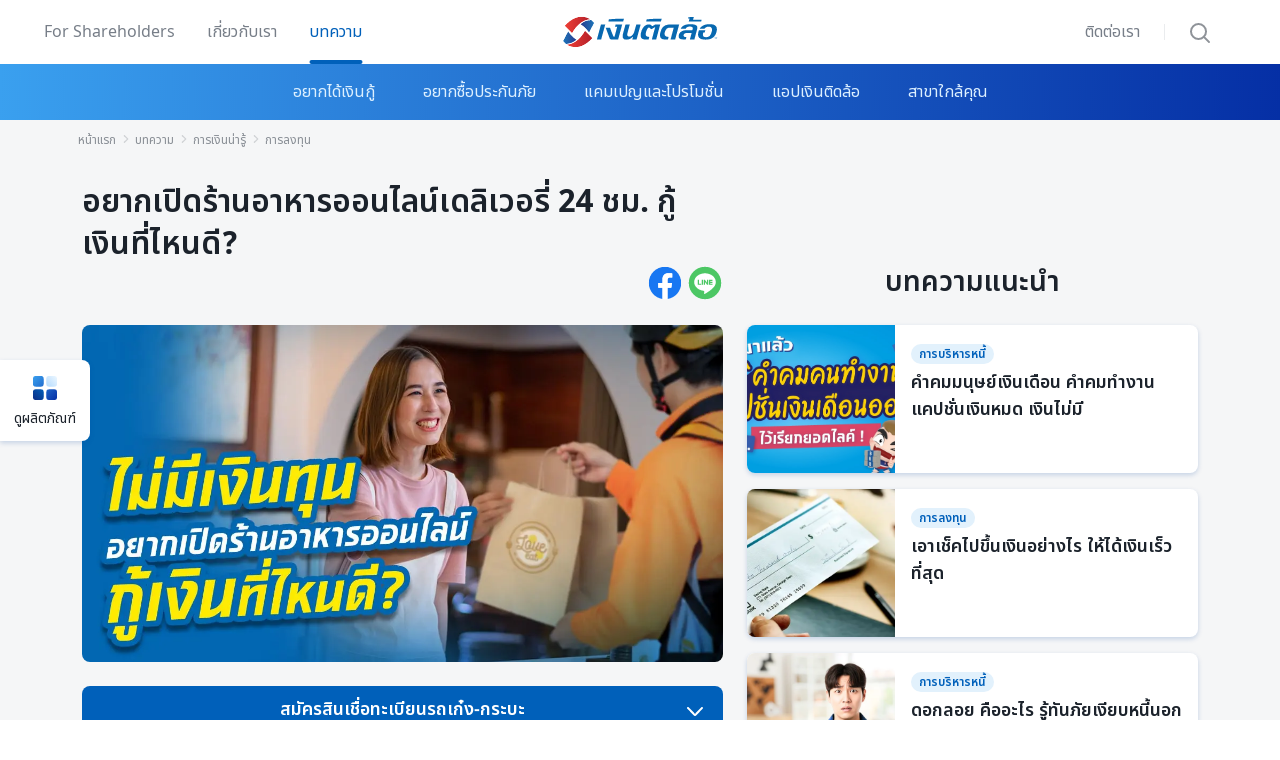

--- FILE ---
content_type: text/html; charset=utf-8
request_url: https://www.tidlor.com/th/article/financial/investment/how-to-start-an-online-food-business
body_size: 75142
content:
<!DOCTYPE html>
<html  >
<head id="head"><title>
	ขาดเงินทุน อยากเป็นร้านอาหารออนไลน์เดลิเวอรี่ กู้เงินทำธุรกิจที่ไหนดี​
</title><meta name="description" content="ได้เวลาเชฟคนใหม่เปิดร้านอาหารออนไลน์ส่งเดลิเวอรี่สักที ว่าแต่จะขายอาหารออนไลน์อะไรดี ต้องเตรียมอะไรบ้าง กู้เงินทำธุรกิจที่ไหนดี อ่านบทความนี้เลย" /> 
<meta charset="UTF-8" /> 
<meta name="keywords" content="เปิดร้านอาหารออนไลน์, อาหารเดลิเวอรี่, อาหารเดลิเวอรี่ยอดนิยม, “อาหารเดลิเวอรี่ 24 ชม”, “อาหารเดลิเวอรี่ 24 ชั่วโมง”, “อาหารเดลิเวอรี่ มีอะไรบ้าง”, “อาหารเดลิเวอรี่ ขายดี”, อยากเปิดร้านอาหาร, อยากเปิดร้านอาหารเล็ก, “เปิดร้านอาหาร อะไรดี”, กู้เงินทำธุรกิจ" /> 
<link href="/CMSPages/GetResource.ashx?stylesheetname=Tidlor-Blogs" type="text/css" rel="stylesheet"/>
<meta http-equiv="X-UA-Compatible" content="IE=edge">
<meta name="viewport" content="width=device-width, initial-scale=1.0" />
<meta name="facebook-domain-verification" content="ehm77v51g8e4srvi57eborzzcux3o4" />


<script src="/CMSScripts/Custom/dist/bootstrap.bundle.min.js" type="2195ff105d765bde14d72f45-text/javascript"></script>
<link rel="preload" as="font" href="/assets/fontface/notosansthai/NotoSansThai-Regular.woff2" type="font/woff2" crossorigin="anonymous">
<link rel="preload" as="font" href="/assets/fontface/notosansthai/NotoSansThai-SemiBold.woff2" type="font/woff2" crossorigin="anonymous">
<link rel="preload" as="font" href="/assets/fontface/notosans/notosans-regular-webfont.woff2" type="font/woff2" crossorigin="anonymous">
<link rel="preload" as="font" href="/assets/fontface/notosans/notosans-bold-webfont.woff2" type="font/woff2" crossorigin="anonymous">
<link rel="preload" as="font" href="/assets/fontface/sarabun/Sarabun-Regular.woff2" type="font/woff2" crossorigin="anonymous">
<link rel="preload" as="font" href="/assets/fontface/sarabun/Sarabun-SemiBold.woff2" type="font/woff2" crossorigin="anonymous">
<!-- GTM Push MetaData -->
<script type="2195ff105d765bde14d72f45-text/javascript">
  '' != '' ? sessionStorage.setItem("utmSo", '') : "";
  '' != '' ? sessionStorage.setItem("utmMe", '') : "";
  '' != '' ? sessionStorage.setItem("utmCa", '') : "";
  '' != '' ? sessionStorage.setItem("utmPr", '') : "";
  '' != '' ? sessionStorage.setItem("utmCo", '') : "";
  '' != '' ? sessionStorage.setItem("utmTe", '') : "";
  
  '' != '' ? sessionStorage.setItem("fbclid", '') : "";
  '' != '' ? sessionStorage.setItem("gclid", '') : "";
  
  if('' != ''){
    sessionStorage.setItem("member_id", '');
    sessionStorage.setItem("member_level", '');
    sessionStorage.setItem("platform", '');
  }
  
  var gaMetaPusher = {
    push_view_metadata: function (obj) {
      dataLayer = [obj];
    }
  }     
      gaMetaPusher.push_view_metadata({
        'event': 'page_view_metadata',
        'member_id': sessionStorage.getItem("member_id") != null ? sessionStorage.getItem("member_id") : '',
        'member_level': sessionStorage.getItem("member_level") != null ? sessionStorage.getItem("member_level") : '',
        'platform': sessionStorage.getItem("platform") != null ? sessionStorage.getItem("platform") : '',
        'is_allowed_cookie': 'yes'
      });
  
  if('' != ''){
    sessionStorage.setItem("ad_storage", '');
  }
  if('' != ''){
    sessionStorage.setItem("trigger_channel", '');
  }
</script>
<!-- GTM Push MetaData -->

<!-- Start Party Town -->
<!--<script>
  partytown = {
    resolveUrl(url, location) {
      if (
        url.hostname.includes("www.googletagmanager.com")
      ) {
        const proxyUrl = new URL("http://http-proxy03.cfg.co.th:8080");
        proxyUrl.searchParams.append("url", url);
        return proxyUrl;
      }
    },
    forward: ["dataLayer.push"],
    logCalls: true,
    logGetters: true,
    logSetters: true,
    logImageRequests: true,
    logMainAccess: true,
    logSendBeaconRequests: true,
    logStackTraces: false,
    logScriptExecution: true
  };
</script>
<script src="/~partytown/debug/partytown.js"></script>-->
<!-- End Party Town -->

<!-- Google Tag Manager Party Town -->
    <!--<script type="text/partytown">
      (function (window, document, i) {
        window['dataLayer'] = window[dataLayer] || [];

        window['dataLayer'].push({ 'gtm.start': new Date().getTime(), 'event': 'gtm.js' });

        var firstScript = document.getElementsByTagName('script')[0];
        var gtmScript = document.createElement('script');
        var dataLayer = 'dataLayer' != 'dataLayer' ? '&l=' + 'dataLayer' : '';

        gtmScript.async = true;

        // ORIGINAL
        gtmScript.src = 'https://www.googletagmanager.com/gtm.js?id=' + i + dataLayer;

        // HACK
        // gtmScript.src = './gtm.js?id=' + i + dataLayer;

        firstScript.parentNode.insertBefore(gtmScript, firstScript);
      })(window, document, 'GTM-M7ZDDLX');
    </script>-->
    <!-- End Google Tag Manager Party Town -->



<!-- Google Tag Manager -->
<!--<script type="text/partytown">
  (function(w,d,s,l,i){
    w[l]=w[l]||[];
    w[l].push({'gtm.start':new Date().getTime(),event:'gtm.js'});
    var f=d.getElementsByTagName(s)[0],
        j=d.createElement(s),
        dl=l!='dataLayer'?'&l='+l:'';
        j.async=true;
    j.src='https://www.googletagmanager.com/gtm.js?id='+i+dl;
    //j.src = './gtm.js?id=' + i + dl;
    f.parentNode.insertBefore(j,f);
})(window,document,'script','dataLayer','GTM-M7ZDDLX');</script>-->
<!-- Google Tag Manager -->


<!-- Google Tag Manager -->
<!--
<script defer async>(function(w,d,s,l,i){w[l]=w[l]||[];w[l].push({'gtm.start':
                                                      new Date().getTime(),event:'gtm.js'});var f=d.getElementsByTagName(s)[0],
    j=d.createElement(s),dl=l!='dataLayer'?'&l='+l:'';j.async=true;j.src=
      'https://www.googletagmanager.com/gtm.js?id='+i+dl;f.parentNode.insertBefore(j,f);
                            })(window,document,'script','dataLayer','GTM-M7ZDDLX');</script>
-->
<script defer async type="2195ff105d765bde14d72f45-text/javascript">
document.addEventListener('DOMContentLoaded', () => {
  /** init GTMMaster after 10 seconds - this could be adjusted */
  setTimeout(initGTMMaster, 10000);
  setTimeout(initOneTrust, 10000);
});

document.addEventListener('scroll', initGTMMasterOnEvent);
document.addEventListener('mousemove', initGTMMasterOnEvent);
document.addEventListener('touchstart', initGTMMasterOnEvent);
function initGTMMasterOnEvent(event) {
  initGTMMaster();
  initOneTrust();
  event.currentTarget.removeEventListener(event.type, initGTMMasterOnEvent); // remove the event listener that got triggered
}
function initGTMMaster() {
  if (window.GTMMasterDidInit) {
    return false;
  }
  window.GTMMasterDidInit = true; // flag to ensure script does not get added to DOM more than once.
  (function(w,d,s,l,i){w[l]=w[l]||[];w[l].push({'gtm.start':
                                                      new Date().getTime(),event:'gtm.js'});var f=d.getElementsByTagName(s)[0],
    j=d.createElement(s),dl=l!='dataLayer'?'&l='+l:'';j.async=true;j.src=
      'https://www.googletagmanager.com/gtm.js?id='+i+dl;f.parentNode.insertBefore(j,f);
                            })(window,document,'script','dataLayer','GTM-M7ZDDLX'); 
}
</script>
<!-- Google Tag Manager -->


<!-- anti-flicker snippet (recommended) -->
<!--<style>.async-hide { opacity: 0 !important} </style>
<script>(function(a,s,y,n,c,h,i,d,e){s.className+=' '+y;h.start=1*new Date;
                                     h.end=i=function(){s.className=s.className.replace(RegExp(' ?'+y),'')};
                                     (a[n]=a[n]||[]).hide=h;setTimeout(function(){i();h.end=null},c);h.timeout=c;
                                    })(window,document.documentElement,'async-hide','dataLayer',4000,
                                       {'GTM-M7ZDDLX':true});</script>-->
<!--End anti-flicker snippet (recommended) -->

<!-- OneTrust Cookies Consent Notice start for tidlor.com -->
<!-- OneTrust Cookies Consent Notice start for tidlor.com -->
<!--
<script async type="text/javascript" src="https://cdn-apac.onetrust.com/consent/c7487bfe-bf64-4705-a376-23886f8cc053/OtAutoBlock.js" ></script>
<script async src="https://cdn-apac.onetrust.com/scripttemplates/otSDKStub.js" data-document-language="true" type="text/javascript" charset="UTF-8" data-domain-script="c7487bfe-bf64-4705-a376-23886f8cc053" ></script>
<script type="text/javascript">
function OptanonWrapper() { }
</script>-->

<script type="2195ff105d765bde14d72f45-text/javascript">
  function initOneTrust() {
    if (window.OneTrustDidInit) {
      return false;
    }
    window.OneTrustDidInit = true; // flag to ensure script does not get added to DOM more than once.
    const script = document.createElement('script');
    script.type = 'text/javascript';
    script.async = true;
    // ensure PageViews is always tracked (on script load)
    script.src = 'https://cdn-apac.onetrust.com/consent/c7487bfe-bf64-4705-a376-23886f8cc053-test/OtAutoBlock.js';
    document.head.appendChild(script);
    
    const scriptOT2 = document.createElement('script');
    scriptOT2.type = 'text/javascript';
    scriptOT2.async = true;
    // ensure PageViews is always tracked (on script load)
    scriptOT2.charset = 'UTF-8';
    scriptOT2.setAttribute("data-document-language", "true");
    scriptOT2.setAttribute("data-domain-script", "c7487bfe-bf64-4705-a376-23886f8cc053-test");
    scriptOT2.src = 'https://cdn-apac.onetrust.com/scripttemplates/otSDKStub.js';
    document.head.appendChild(scriptOT2);
  }
</script>
<script type="2195ff105d765bde14d72f45-text/javascript">
  function OptanonWrapper() { }
</script>

<!-- OneTrust Cookies Consent Notice end for tidlor.com -->
<!-- OneTrust Cookies Consent Notice end for tidlor.com -->
<!-- OneTrust Preconnect -->
<!-- Script Clever Tab -->
<script type="2195ff105d765bde14d72f45-text/javascript">  
  var clevertap = {event:[], profile:[], account:[], onUserLogin:[], notifications:[], privacy:[]};  
  clevertap.account.push({"id": "8RK-5K8-R67Z"}, "sg1");  
  clevertap.enablePersonalization = true; // enables Personalization  
  // Privacy settings  
  clevertap.privacy.push({optOut: false}); // Set to true if user opts out of data sharing  
  clevertap.privacy.push({useIP: true}); // Set to true if user agrees to share IP data  
  (function () {  
    var wzrk = document.createElement('script');  
    wzrk.type = 'text/javascript';  
    wzrk.async = true;  
    wzrk.src = ('https:' == document.location.protocol ? 'https://d2r1yp2w7bby2u.cloudfront.net' : 'http://static.clevertap.com') + '/js/clevertap.min.js';  
    var s = document.getElementsByTagName('script')[0];  
    s.parentNode.insertBefore(wzrk, s);  
  })();  
</script>
<!-- End Script Clever Tab-->
<link rel="preconnect" href="https://cdn-apac.onetrust.com" />
<!--<script src="/CMSScripts/Custom/dist/lazysizes.min.js" async></script>-->

<!-- Script Debug Bear -->
<script defer async type="2195ff105d765bde14d72f45-text/javascript">(function(){var dbpr=100;if(Math.random()*100>100-dbpr){var d="dbbRum",w=window,o=document,a=addEventListener,scr=o.createElement("script");scr.async=!0;w[d]=w[d]||[];w[d].push(["presampling",dbpr]);["error","unhandledrejection"].forEach(function(t){a(t,function(e){w[d].push([t,e])});});scr.src="https://cdn.debugbear.com/8CoUmruK1yn6.js";o.head.appendChild(scr);}})()</script>
<!-- End Script Debug Bear --> 
<link href="/tidlor/media/tidlor-image/icon/favicon.ico" type="image/x-icon" rel="shortcut icon"/>
<link href="/tidlor/media/tidlor-image/icon/favicon.ico" type="image/x-icon" rel="icon"/>
<script type="application/ld+json">{"@context":"https://schema.org","@type":"WebPage","name":"เปิดร้านอาหารออนไลน์","speakable":{"@type":"SpeakableSpecification","xpath":["/html/head/title","/html/head/meta[@name='description']/@content"]},"url":"https://www.tidlor.com/article/financial/investment/how-to-start-an-online-food-business"}</script><script type="application/ld+json">{"@context":"https://schema.org","@type":"WebPage","name":" อาหารเดลิเวอรี่","speakable":{"@type":"SpeakableSpecification","xpath":["/html/head/title","/html/head/meta[@name='description']/@content"]},"url":"https://www.tidlor.com/article/financial/investment/how-to-start-an-online-food-business"}</script><script type="application/ld+json">{"@context":"https://schema.org","@type":"WebPage","name":" อาหารเดลิเวอรี่ยอดนิยม","speakable":{"@type":"SpeakableSpecification","xpath":["/html/head/title","/html/head/meta[@name='description']/@content"]},"url":"https://www.tidlor.com/article/financial/investment/how-to-start-an-online-food-business"}</script><script type="application/ld+json">{"@context":"https://schema.org","@type":"WebPage","name":" “อาหารเดลิเวอรี่ 24 ชม”","speakable":{"@type":"SpeakableSpecification","xpath":["/html/head/title","/html/head/meta[@name='description']/@content"]},"url":"https://www.tidlor.com/article/financial/investment/how-to-start-an-online-food-business"}</script><script type="application/ld+json">{"@context":"https://schema.org","@type":"WebPage","name":" “อาหารเดลิเวอรี่ 24 ชั่วโมง”","speakable":{"@type":"SpeakableSpecification","xpath":["/html/head/title","/html/head/meta[@name='description']/@content"]},"url":"https://www.tidlor.com/article/financial/investment/how-to-start-an-online-food-business"}</script><script type="application/ld+json">{"@context":"https://schema.org","@type":"WebPage","name":" “อาหารเดลิเวอรี่ มีอะไรบ้าง”","speakable":{"@type":"SpeakableSpecification","xpath":["/html/head/title","/html/head/meta[@name='description']/@content"]},"url":"https://www.tidlor.com/article/financial/investment/how-to-start-an-online-food-business"}</script><script type="application/ld+json">{"@context":"https://schema.org","@type":"WebPage","name":" “อาหารเดลิเวอรี่ ขายดี”","speakable":{"@type":"SpeakableSpecification","xpath":["/html/head/title","/html/head/meta[@name='description']/@content"]},"url":"https://www.tidlor.com/article/financial/investment/how-to-start-an-online-food-business"}</script><script type="application/ld+json">{"@context":"https://schema.org","@type":"WebPage","name":" อยากเปิดร้านอาหาร","speakable":{"@type":"SpeakableSpecification","xpath":["/html/head/title","/html/head/meta[@name='description']/@content"]},"url":"https://www.tidlor.com/article/financial/investment/how-to-start-an-online-food-business"}</script><script type="application/ld+json">{"@context":"https://schema.org","@type":"WebPage","name":" อยากเปิดร้านอาหารเล็ก","speakable":{"@type":"SpeakableSpecification","xpath":["/html/head/title","/html/head/meta[@name='description']/@content"]},"url":"https://www.tidlor.com/article/financial/investment/how-to-start-an-online-food-business"}</script><script type="application/ld+json">{"@context":"https://schema.org","@type":"WebPage","name":" “เปิดร้านอาหาร อะไรดี”","speakable":{"@type":"SpeakableSpecification","xpath":["/html/head/title","/html/head/meta[@name='description']/@content"]},"url":"https://www.tidlor.com/article/financial/investment/how-to-start-an-online-food-business"}</script><script type="application/ld+json">{"@context":"https://schema.org","@type":"WebPage","name":" กู้เงินทำธุรกิจ","speakable":{"@type":"SpeakableSpecification","xpath":["/html/head/title","/html/head/meta[@name='description']/@content"]},"url":"https://www.tidlor.com/article/financial/investment/how-to-start-an-online-food-business"}</script><script type="2195ff105d765bde14d72f45-text/javascript">
  document.querySelector('html').setAttribute("lang","th");
  
  /*window.addEventListener("blur",function(){
if(document.activeElement = document.getElementsByTagName("iframe")[2]){
dataLayer.push({
'event': 'track_event',
'event_category': 'อยากเปิดร้านอาหารออนไลน์เดลิเวอรี่ 24 ชม. กู้เงินที่ไหนดี?',
'event_action': 'click_help',
'event_label': 'chat_center'
});

}
})*/
  
  function PushGTMFooterDownloadApp(label) {
    dataLayer.push({ 'event': 'track_event', 'event_category': 'footer', 'event_action': 'click_app', 'event_label': `${label}` });
  }
  
  function PushGTMDefault(category, action, label) {
    dataLayer.push({
      'event': 'track_event',
      'event_category': category,
      'event_action': action,
      'event_label': label
    });
  }
  
</script><meta property="og:title" content="ขาดเงินทุน อยากเป็นร้านอาหารออนไลน์เดลิเวอรี่ กู้เงินทำธุรกิจที่ไหนดี​"/>
<meta property="og:description" content="ได้เวลาเชฟคนใหม่เปิดร้านอาหารออนไลน์ส่งเดลิเวอรี่สักที ว่าแต่จะขายอาหารออนไลน์อะไรดี ต้องเตรียมอะไรบ้าง กู้เงินทำธุรกิจที่ไหนดี อ่านบทความนี้เลย"/>
<meta property="og:image" content="https://www.tidlor.com/tidlor/media/atc/start-food-business/how-to-start-an-online-food-business-cover-og-revise-070722.webp"/>
<meta property="og:site_name" content="https://www.tidlor.com"/>
<meta property="og:type" content="website"/>
<meta property="og:url" content="https://www.tidlor.com/th/article/financial/investment/how-to-start-an-online-food-business"/>
<meta property="og:image:alt" content="ขาดเงินทุน อยากเป็นร้านอาหารออนไลน์เดลิเวอรี่ กู้เงินทำธุรกิจที่ไหนดี​"/>
<link rel="canonical" href="https://www.tidlor.com/th/article/financial/investment/how-to-start-an-online-food-business" />

<script type="application/ld+json" async defer>
    {
        "@context": "https://schema.org",
        "@type": "FinancialService",
        "name": "Tidlor",
        "image": "https://www.tidlor.com/assets/icon/logo-ntl-blue.svg",
        "@id": "",
        "url": "https://www.tidlor.com/th",
        "telephone": "+6688-088-0880",
        "priceRange": "$$",
        "address": {
            "@type": "PostalAddress",
            "streetAddress": "428 อาคารอารีย์ ฮิลล์ ถนนพหลโยธิน แขวงสามเสนใน เขตพญาไท กรุงเทพมหานครฯ",
            "addressLocality": "กรุงเทพมหานครฯ",
            "postalCode": "10400",
            "addressCountry": "TH"
        },
        "geo": {
            "@type": "GeoCoordinates",
            "latitude": 13.7845267,
            "longitude": 100.5470183
        },
        "openingHoursSpecification": {
            "@type": "OpeningHoursSpecification",
            "dayOfWeek": [
                "Monday",
                "Tuesday",
                "Wednesday",
                "Thursday",
                "Friday"
            ],
            "opens": "08:00",
            "closes": "17:30"
        },
        "sameAs": [
            "https://www.facebook.com/ngerntidlor",
            "https://www.youtube.com/user/ngerntidlor",
            "https://www.linkedin.com/company/ngerntidlor"
        ]
    }
</script><script type="application/ld+json" async>{"@context":"https://schema.org","@type":"BreadcrumbList","itemListElement":[{"@type":"ListItem","position":1,"name":"หน้าแรก","item":"https://www.tidlor.com/th"},{"@type":"ListItem","position":2,"name":"บทความ","item":"https://www.tidlor.com/th/article"},{"@type":"ListItem","position":3,"name":"อยากเปิดร้านอาหารออนไลน์เดลิเวอรี่ 24 ชม. กู้เงินที่ไหนดี?","item":"https://www.tidlor.com/th/article/financial/investment/how-to-start-an-online-food-business"}]}</script>
<script type="application/ld+json">
    {"@context":"https://schema.org","@type":"NewsArticle","url":"https://www.tidlor.com/th/article/financial/investment/how-to-start-an-online-food-business","publisher":{"@type":"NewsMediaOrganization","name":"Ngerntidlor Article","publishingPrinciples":"https://www.tidlor.com/th/article/financial/investment/how-to-start-an-online-food-business","logo":{"@type":"ImageObject","url":"https://www.tidlor.com/tidlor/media/tidlor-image/logo/img-logo-ntl.jpg"}},"datePublished":"","dateModified":"2025-08-06T03:05:31.000Z","headline":"ขาดเงินทุน อยากเป็นร้านอาหารออนไลน์เดลิเวอรี่ กู้เงินทำธุรกิจที่ไหนดี​","image":{"@type":"ImageObject","width":1000,"height":666,"url":"https://www.tidlor.com/tidlor/media/atc/start-food-business/how-to-start-an-online-food-business-cover-og-revise-070722.webp"},"thumbnailUrl":"https://www.tidlor.com/tidlor/media/atc/start-food-business/how-to-start-an-online-food-business-cover-og-revise-070722.webp","mainEntityOfPage":{"@type":"WebPage","@id":"https://www.tidlor.com/th/article/financial/investment/how-to-start-an-online-food-business"},"author":{"@type":"NewsMediaOrganization","name":"Ngerntidlor Article","noBylinesPolicy":"https://www.tidlor.com/th/privacy-policy/customer-policy","logo":{"@type":"ImageObject","url":"https://www.tidlor.com/tidlor/media/tidlor-image/logo/img-logo-ntl.jpg"}}}
</script><meta name="page.section" content="ขาดเงินทุน อยากเป็นร้านอาหารออนไลน์เดลิเวอรี่ กู้เงินทำธุรกิจที่ไหนดี​" />
<meta name="page.subsection" content="" />
<meta name="page.id" content="HomePage_US_desktop" />
<meta name="ad.id" content="ขาดเงินทุน อยากเป็นร้า..." />
<meta name="twitter:card" content="summary" />
<meta name="twitter:title" content="ขาดเงินทุน อยากเป็นร้านอาหารออนไลน์เดลิเวอรี่ กู้เงินทำธุรกิจที่ไหนดี​" />
<meta name="twitter:description" content="ได้เวลาเชฟคนใหม่เปิดร้านอาหารออนไลน์ส่งเดลิเวอรี่สักที ว่าแต่จะขายอาหารออนไลน์อะไรดี ต้องเตรียมอะไรบ้าง กู้เงินทำธุรกิจที่ไหนดี อ่านบทความนี้เลย" />
<meta name="twitter:image" content="https://www.tidlor.com/tidlor/media/atc/start-food-business/how-to-start-an-online-food-business-cover-og-revise-070722.webp" />
<meta name="twitter:site" content="@ngerntidlor" />
<meta name="twitter:domain" content="tidlor.com" />
<meta property="fb:app_id" content="368513495882" />
<meta property="og:locale" content="th_TH" />
<link rel="preload" as="image" href="/tidlor/media/atc/start-food-business/how-to-start-an-online-food-business-cover-og-revise-070722.webp"></head>
<body class="LTR Chrome THTH ContentBody" >
     <!-- Google Tag Manager (noscript) -->
<noscript><iframe src="https://www.googletagmanager.com/ns.html?id=GTM-M7ZDDLX"
height="0" width="0" style="display:none;visibility:hidden"></iframe></noscript>
<!-- End Google Tag Manager (noscript) -->

    <form method="post" action="/th/article/financial/investment/how-to-start-an-online-food-business" id="form">
<div class="aspNetHidden">
<input type="hidden" name="__CMSCsrfToken" id="__CMSCsrfToken" value="mOwUyukf+riFcQL/LVpIVNMKtadnKZ4/MzdT2xO3afODVwAVooDZyjjMbdHH8VQ9kr1K0tsDgqEUn+iLsjZARDHJ/luF8PJrejdmAmIhxpM=" />
<input type="hidden" name="__EVENTTARGET" id="__EVENTTARGET" value="" />
<input type="hidden" name="__EVENTARGUMENT" id="__EVENTARGUMENT" value="" />
<input type="hidden" name="__VIEWSTATE" id="__VIEWSTATE" value="Zb9dL4DbT+J/cFKJl9IezwlEkRCwN+XHgtLAe9d9WahnKXUz7ZskOkHiJ6W61fPNp96IphxX/hPsN5SCSVUk/QmgGLOhYVrT0PxTtDNvjmJYTwp2ZcUs6sLBznS+7ThQnMMBiIvXjVl8jryZAy+Ow9S3BVhEJ7KWVMG6u/yAETG+LzwrlVAlrUJ4jVJDXOxR/YoMUKVSQTf1AEwW8bnUBuJLcVAamN5NUYMVQ8/Yk9OO7MYuA4kq/d6KcSLBu0vMnpBaUECR1+quXj3P4BiY54Dp/8nob1y0rXApqEL613mXFPemS2Eg/fPM56EiHt0Trueh/ANjqhwrqQJ7aHBd+IuicG0BfE3Jpd+f6GX/fsaVf7EaDm2fIBkfa5s+NC7l4s7CTsYMoiFp/YgrkJyXgx9E/T6Re56aebZn23dWKmToR/SYUPyxJ58h+fUU8Hkk/quOfU+W4j8SeXoKnWr4uiFhdj0TznSGanQ53oeVop8XReI616RM5Q/j3wOekNIT3517On9vGw1n0KxLke9JfuCBakeGBx0jT1xKpHqi0eZTRKLfGX/+VfP2RfWZYGCABkCEgBpidWkZ/a+9jVTCKaLxd1XKmYWNFBacvdgUUEwhPDp2gwvP9ExPW3ZSzbZBUgdZv7f//686zl4oGs05G0rCXhMBRJFum26BvlkrZq5EydwV6xBsTerwOO+wiIQnhJ6gsPnh2OXFNPx54I1j7luLRQbkwAxHcYNRIEW4aYsGRXB09OoFr+K9EchYmLpN8t5HDRXcigybCQt5eqoUsu+9vI7uJK/NfvEXizsuuxCjd7uTKJwNdIAAipR4svkZx1CXdEIvFWo/wRZvdXlBpEDCwJWsJrZDPJGXmd3sU/YiguuekZcev5tNLvT/J6D3zyAIQHbUZyxOODueqaZyBk2OdoIaHDGzEc4hDzkXnFLW5jsV5RV+sN3h4Vse4UpWOtkMwOuPZweKAcq7DCSHSv019gQNUi63flzeg9PE9pBL65TNpDWK9j9uNqc9oT3MFlKKxpI8BwFuhRwFHARwSk0RR2vk7u/Fv1HBL87vUcYsXs1lgpk3nXagrRsgoGh2GH2WIxxq7S2eBY/[base64]/2BZ/LsUg0Mg4uRHSU/hMaWBobcVs4GhDsSryO+5vmQGZddX4dXSW7NTWCUHnO2J0B2Gl2AoLPLXaNdWLVkupZsE8AtR6J3HWfcvjIAdOdYapfaEMwFNCihiWXPiRr0KT0fZnvSxKR4A6FJxUBSSSCBMk3vm6FUJTPRxyOEwigFTDSmn0ylu9ZubUHOzxXtc7HzH/n5F/m3JJEU90WXO/VHuI6jb8frvD4KpqvsvILVp3EUFbemfSnj6IPxY0MuNfEVEIf7GyL+nAK8YVNI1H80FuICrQFYD40D39aLBKdc4ie6gS5eP39ukv5apZMrvQirlpuiuudptNFtrsMyX8w7iNXHN3bI/+19YyFdZv+PFWAPUwkRtR3fYJkJWT/whfPOkqif2BAz4LVw4+eRBvWg2+oP/fSGVKdoUtKVxFdsTVSi81YGa4VM5zZi6rVPrBLHxMm/yHT4MjLWH5wi/HTmQuqJLtWGt6XRhIMN7NPrQ8f0DpoL4P0+UmaGn1k3NJltvMRgV8iz1MdFNQagQKyfWotVwktwl6/QcFtGIlJvFZ3/sfk2OwbFpiEF9Xvl/6K8iJSvRdlAfan2Bo258vb5F/W23l+f7DPvn/Fzwzqm/NMgiRzkDbf6WVnRhzOWeFH2CRHpIK4/zZQ9ocuSjcONlZkzepzQ/p9FZIdUOz9oCXpKbpeV+omQQxu09a+0ect+bFLviDXqMIn1MAlzgTasLUl4gNbMiJt1bMaxpdIB/f50UNWh3/d6svor/uO3c9kJ4yoBQvbffEJqh3I8c8cVx3VuzAb1gfKAp9hMpRWo2GnlfDIlMNx8fN4+zNrm8t444PbBQMPaNGt7h9sE1YFcRbxj8oiXjqj2xOX/hmqLeUZXWtQCaAC6Ph6/c6pHtdj4ZAXQZhu/Mzf87ouqsONBOTiIt25qGJiig7Nx/WaiVPj4TcV8Q/FOH2DOUpTKnvjhGUw0UcDg2C89Vcvbs3AteJMOz8BoHq5hCFcyRVE8YoShLPONtFSbEMI1oLXLltTn7N47TG3y5esP2xsKbuNAoy4MX3XxA3N/CMQh6JUlonz5cJSteZNmTUE1Fc8Yweel4l9e0g08TfX/942wpqEWBirMTv9IOZOdDZr5QibPiZljpvZW3gPSjYk0omys35KQ+CKgV0fQ5Y0x7DC+PcvfSPo9cIw7uHLieXSWo2BsmaUWXyQmNbvBTLuXUniwIL4b4wHmCbevijeBJhIspfgENIf9kr/MacwPITDzUzBMjdlEfrzygGFgl5W0/T0TM7zGew7QM/Q7hqsHdbeVNuzYW25ScMyRSHjo1dru8KZm0+W7l6OJmUJgzeUNw/coF6AI0uCElG8pNznpI44KpuFenLysAjNxtYUV19xhJyLs9wgnWMI6Ctn0/b7JEDFdfW6PordUGZOjiIfmMqt40mjJaunXDakwSTHO9v+wx5P5J0pT/jURTfGb4gc93EBHh72qAFrhCuclB4AtCKmVQ6jTIbtsElDy+iDSad4zSMVTmvQr1zyR/LLTAAuRkyAoTkfYu/1RHkVeNebddXV79nMZtjds8Ztdr05FdFEpvwegy0ebQxVtArxcvQXamuVSJZRtmHxyiDZyYIIS8HWRrRNWssfH/tT6QnBELdcWsYCkFq6fapTw0iHdCffP2haWtP9+NsqVIdEun05R03bHBa4XxTL9Dqb45Pb2elyVJ1mTOvcS7diz09/2HU1x1/0QPouiusXQqkBuNht4oF7z2z4ctqrpT35F2bMBHYQp6v6cNm9h0meamhUe38ZIalIQpSkfvVaBzJqGYSsqKhU6OwSv38uqvuXVzQLSdGcCy7Q9TJJYGSImmzHynKILbIYb6KsJ/vlE5qFA7Sh1VLpI9PdkN51rOZ1f1QFFAM238rQV1OFWBOMRvQ4YZicbQrcc0H/X4P7QcCl3wAn4nzmQO7T2PMPTnpJr1LLCM0yPRJi1rjJf1rcoFRAKxZwhklvSvc3Hc65rkRmjB0f+7DkRV44s9zb1N4xc15Pwdvd1nVIP0QsclFcx8HNf2RKmRXWjsI+0JiYTJqkvUIOtHtC5Bw+MQfr3HXuEf9OrVmDiHBUcnwWATfzl1nBPXX/tq/mBCtE7YdKSsr5pMVGAwzTdm4eTNJAtEOYASzsOm1yN0w8cVaOYYQ56yQrgYPKvjzMaW/1XPSy+1FcfM5RTHxsHgrIfX0XBPoG9uULBBkWlKYy9euK4vXAtf/qp3WBaWTt+rqgTpHiwI0NHx4jDR07OE2+8I6RS4nnDAvqVnFawUCL/DqNz8xt++xfgbsZ7Wd4gQhloeuSEcgTpEtlkVTlC7YeK4B1jvEn0JcS5lyqItPo4SHtVwkLaFR8o9QgG8hsrG1nobuPVsGuYiTpv2ql4tkEtb/fV91W7q+nlSn8Q74KJ2uWv+1UiO6Xf3q950nolxBY9dtU1wxDOIBISJnlMQ5DrP5MXgf5mshkqMab/aeW1zdD0O1GaGNlPn0JuiTdFbks/GCRxDWttgO5cLVJh+l4+tNFe60CQQRsMLy0ew4CxnGlenp/5sZGwbjqf8zNKOgyeVyQ7MTaEPiaROl9GsYUMdW2/PHqYfVN+27/c498wY4R9/tXij6Fp8J0fpEu8PPzzKM8CQnN0qbI/hkgcfqWlLoLUwOpBLATbUKPdXNHzSi3wjbTLi9NCuSVlQV00M5xz/TMo/kjI09003NIgfXz7YTjA9XBVZtPg8pfkyLJTkU7cmy2FbeA+srHDe0SwcqbW//9EtIppsb0+Z50KonodNCbevKeGOLbBo0bAQHspZKrR99F3rzJlTyOA+TCcsBJQM/EM2RyL+VWAWGyCJLhzhuc8orbKVty+043oftgvZvWiZOMHaMZigt8nEfWinaokDa/DnUz6eZWPfH3y63F4jPgaLCvENfGsT/mYPO0HVHk195y2jz4V+mIj6z4rZD1yO3d3Lop13H+K8tdAq4XV7J//95s3MnrEfSPlrBSH7NQQFbr1Q+s+yjVJ1IjfGn1OSCsQ5o+zoSMMY47b5iZ5S4PkkitOoeI+ExPHxr1+KI+Z0RShoPkbJRvnu/Lg9r2kXI6Zqef+pbyPG1cLKd/0fWhPMUN79iFQnpkh8RA32iV5ChA8w6jKFEy8c5DsBDkoZDXq3HlBuDAcYB1gEnmtBaABBoqNCXu3Kg85TUU/t5yf2fiibDrnNRz7IQG+kpTrNYRgdgUtZ0iBGeh2ALAsWaYtVG251T13OLDwTx5p1T9XrwO9HXysYg2Hcg/2RjpNX4ltgDDLiGujWAbcRXdTD4GFboZaBQGvnz10TnoE1Xd5Y4TZh+aWaCCb6EyhC//b2GpkI/WuS3cSy7ONYsdNdUEVrnU99YiKpGUFN/7qxrPPsxIRyE3pM4VQr751aZ7alnFo4/i7mRFtQpUwgsD3vM94Lx1FciHhAQ9ovJ+8545nQ6TmKtwfyE4BFZgAEe570LDXj+bp2TXocmNeEhKZdhwBa/[base64]/k4xeDDObCpuwNnA5yJYvoGGer1zJ/p6CiZnIDvuxBYGLu3gIysI0GWybZdvjMCSxD92gDYqS8hfpSguGtwYsuPFIrF9TTOsWn4P+eIsI5RXWwjaXTuqPtqMM/hxiydBvhf+K+r94tU7xgVwtRGF8+jVRP4fM4D8d8FI4grMZorRXSzRXxGnULavVRjRt1Mdqsws0Qx64sPjYu9HZL3Q+ubVpfej9m3bGGYp/SIs3+D7AJqS2J63U6QlnWABsWjll0biwTwf1qkGkTLV64hsumeBF7DUQp7UplRIp+dCq85ncM3c1KJoivr9ciFdrTafiknbhJ6R/Fd2udzm+HgDAMIkGQZkt0H12y/bh0nh+hhN5r8FsMp6NZBlzY1SpLgmTM4/onl6ZG6Ht+MseQaq7D/F/FB3FKQHBi8J8nE54Cxptp2bQlEXtFASiUZHTjoJQU1jMAui7mV0SjYHsmgllEpnlOGykuZodGy0j0elq7dXELEdrlNP12dXcR/[base64]/wH+Ln/nyr3oE6LDhrX2hitLXQ7XxR5G/[base64]//vz2IXcPYTRYIDFJIDcpPB5mQFT1+RwEppyV5hi87h+oGPTGCo4aN3ufpRQba4UHxAlie1kUh5UGaqnvbYnHTgIW17HGx8SLWB8VJLbo1TzYYW7O2pljO2qyus5P0N+Dh//7dIX1BWIr7qsPVvSMYFNATtqbjNJ/PVrPp/oVX6ZqcQnXq6ZL7qFqrrDSZj8d0X2cGM269oBvkpbbpVXemLKG7458zpd8/QBxmPFa2VNIy9IelNqhoLyKxetumyHDnpTPGTShPvHgBQRKNsOyZsGWNJQv4zKPOKEXks6nIG2tFxzOzfDEcJ0O7LLUtoM+vv5C1O66YI9zPlllLO0O9UmTOwZYXs56RUdmQYwvxF8Ve0+F77Fvzcz2ruRHHnKRERfctVewzkFXbJ2jVaaZagi7wKfCtT4SuDwaGa/6tYRRnrNKZk/s+kJ8PfR+ryiMKBKXhDZImKgDC9v2Ud4FnAedGGlr1V/9NswRRwEfhXFsSDbn6bXGzYvlLj+VFvkB6M8SzQIafvWJDDeXfmMG0q2yBKjupyfF5VpbhpcraThMKUe89oEFxrs8zXyF6hbOJKz07b8YBMtr9WhEcHJ4WAkHQH/4wWmJs33FJUqg4TBcjmROru7QwQxf7khf2BC6izAvyg4yj4/rgYVvRV8n70ie9+ALcVDOv9Gv+0HmcV6ZYvO873Mh4tFQsxRQjLhOh+dkb9L3RRA7Urh2z/SdYeCeCxAfP2WtWMyo4qTsXOVOFxcpv1PxgGymp+JrdSgmSPkXn5kYq2bmF4FuG68zwtNXk99iukpustMXChTs/SFceAqOWquKjUTFk0kTXsyG5H1Y8gqPDo0M88joPpxUrzipQUGtjWRZBOOqMozSwpPMQpOxpR9mnGv6Vg0QpvUxO8hWwFEppYnBMKyW160rPbnYprJbnXX0HFL6/bR3iblpPTW1ESxG3ua3Y8P50n7ItVZltqFbUVJEzAaFtZXSwC3u/ymxPCIN7TRAz77mJV+CdX2DUyH2NO/Xw1hdQF/uHKo98A8Esocznj0xoIsGP5nFjtQ2hUVq8y4j4TIMucFXK80CjEJ721E3mHTbhJiH+a70Gs3tZ0Bs2KxYISWzq8R6+UKIme/DfHV0PeCUUl0QJ9blsNLk7H++bTA8urIBkcdDOj+Z3fif/oydKE8VXL8x2WYY406WxqLYVpBDKNPvJArmtLPYe9CR0+q21BpGSvIGktK4ZyI7t2HPUSH3uV3ynTn97JFg+dkesyRUijzGcUWRwpJt9gySman/0PYf8gJJkzEvBf0VRCEMWhZ0Yqg5RJ7pULlw7ArXw3hfxKvw9u4hpaQUa3eWPJkkdQ5QPopoelnDjnQClIPe1fEHMTiCfgmspJz7/hGAsL66MxG8ZEo4mb1HAz7uob2uMriyUxJyb0A5hkRyH1cmycBW27WhXBEMcu06WTmNi1QJFuHmHSKa7BuLqKG/H27KZkIkTXm/iLO3liS4JBag6iZToREo1GamjJ/TqgG17587/YuJ6VeAaX26/9xbZfjEn97DUhtIWgP2yIxkasHVxdYsAKaYMxrWmFIm+nnQhVD4C4KdXTKpyRjLDPzqpnDPVwk5vdLY/aKrIq2oCCfxG0UUf6uBlTvclfIga+kemfHbF/K8dpb3eZeHZZEd8pueU56Vq2kncwwDK+52cfAASX7iGpWXVOgV7nEY5ythLecoq2K9bOTQfnI9cHbnHItCRLsXQpAIZuFXQfiNMEQKSwPBhDYBXLPwWeAbCO34YQ/LdifRX3372rJ6JSY54WYmgqA6TuC/[base64]/b0zUyoh2sFV11UYezSLK4XxtgDDgBI6IVPttBz4jPOnptYde7Wif5URQTu8FexVtzT+oi2Eko8f+HkLmkdVyEOaoMSBsugA0TNtHzrZjatSkO99d0waFXmC/yzmLDecEwzKJvGLcsEJLD8WIqL+up/r48mUgve4V4aW9f+DGDFd3HOKzGSb1ANYEeEI5gCRBzjhpiTykPLu9b1Y0UQlz4kpax2hzkzRxfiO8L8DxVFdja9UjNZc6iXOZEu0QrlQnbv04TrU0AxJafFu4asCNEVnfPv8PLL+T/HSHrvrRJvayT4ohvdodoaOn2x0TcmcHHvZN1oDq9WN0Uohw/7OZFM3j4hs5+YZY1Qek38k+uaduja+nv5wOxjr/SFOmyNYOcgnwLqNIsp8ssvrx9AQhtFmOcLG1ejByf/cwdrA0tRDCL54bcWzWQv7SVAuuv+s/Rxiyi+HzmtxJrP48TqHT0UY6JchaYMI123yYCC9O3mXCw5Qz7ZOM7yp70GS9vQy0pGLhFVofCER5HBgHulNnr7zDF9EKREpqjPHVl1v4700JtfrHNBzKYiLvNpnk/iF4tUDGTn84P8PspTKL3QxYBqap81dpfP9jwT+GKbFzJnoGims0foctHv6IO+ZfgLtrGTorohBqW6a8Li+7Y9dp7j+b66+PIGCDGX7mpGpWuN4QHCU3BkCDJxnBWaPw5LiXGSzl2cp++DljaWYKmSCQDkebmG71iadWB8dCZxAH82mCg80+0zIQPx1YTn1l/l1nsn/I587F+Li3Jp4BVX8t5jP45oT8uboRiYIkQQDi8XsI5gaePWoNCM+9rwLoEp6gTughpUUGtlMsSF7s29c6mpNdvNmRN2fndfwpisN4omZHkvtIc3+r5OX7qurnFm6rRfTW8Kcd/ce5XNrHAO8pnWzCs1cZq56CXRJYhVntW2C0Z0ad6aQJ0sBtYHDXEt21dVrSAsx4TFHbIwXPdt/vlumnptJX+OrYUymMXa3hCRKEgajKSW/ZD4qW5d7PYWuNPEiaySWxsnsL4EEDDSvKgWuCQgh3tKvrUsZowFq6vAUKzWTSuKu1xJe45awOBanAS81q0TcS23GLQFSAOGTSAjjV3Wc5JRFAV7uXKY9AyMUIKKoBA8MkZm4ERlmM3DLR/vaNLWas9ybgs+fCbqHsmaDj8uyXj5V5iSiF3kR+0yzEQ5er9xIJUwvJhnByafva/n3htY302TlSMWHQmEkOtxlKOBlNhxtc37lF4PldwWetzLa/Nq0Fl5KXwmsMUw8moaNDG06r2rVzWWV32oAlh1fgSOsmXsUDrJUHzkM5zkEkR13BJ5tTvLCGIj6luWf41CBbS/FOYTNAuJ4X/uLN4XSeWrmjGmQty+C+NFJH6ROFlIeme21N4VcXXD1B4xGenEd0Ky6lq3omvD0c/ZoghWcYgWPRb++GRQ/BcO/4Tv9bhbbyelgloDPYcUL+1L7Z63sJGoB/MokeYD0iGdEWgug4cdr1rH24gkIKu96RYv6rxYk3x4F7dFvlp4/b6unrxW6CmrUSpK+xNPYsSdBss6Z0Sdngu90OIKpD/JdxiO+JuQzvC57EjlMVnWUaqi0Dm4do0i/S4UsEaLj6HsFY6yoEW63s6N8wMWgMYYE3jtC4cML1ozrTB638sx/xnBEMOxTTeEbKsAAceIhyZO5JFw4ijy+CMFvuGMz1Z5fmNx+UdCQ2gtWKLfF0gvqWVDlW5YwPhHRUf8TF6Ki/hMTGUAnc2KpkwWjQHnO717qofB2REmepjpLWzwoEW8J0Rw6/sDXXZ3q/gDnkk1kcjZtif+ROV3cq2ntFCVBGVcszfDeCRRfZBsvkOuzNk2xBoMXEfLyqJ5REKpoqXa/wwhGU5Fj0/mSkBNx0aW/yioeRoviOaiq79SWFNQ/yOysiQKednDMQKQytxEJLVkav59lIcFFK5OT26BL/391mugE3bCFVOTBn5S6ix/lKnRyUkWQhfJ6Dnhl+mthv10YRdaPcKXyVdA06y0p7hHus4PUBy+jnBLZhTbPv9LvR21gA0eucGOEjBso0b/h5GM/wiFSFpVtdDoYeyaHwZL+nHyl0k14IoiwOwGAaqQgAO4X+3X27o7ueJEFI9p0BtVi6VojUnoA2dodRJtHfrQTEUysIsuvfzMasNHxxjPUf3kEVyH+00ydOye8NzlnuZ4/urMBGJI2ALs4CWdzL1WRY3m0/FF+DNyx+44Xhk0nMDrmKpzb+eN2KqwON5OIHiavoTi01hxL88QQKPKai7idNJZpkBFml4eUhNV3vVfYCj8rPJFrctQgS3GxE95HuhJ+LqvRSL1tm27ppPazGyd3ht9ouIyrrDC0Q/uFZbpBZ6l0hNB+C1du/EAN2dBWuftqvUDsr1opZrhqIbUljrWCa2lYFIDd/RYTrrAVRR+R5FRqW6T3JFA80VkcedRP/w73+nBUlebmm0OE1xMnf8NEMwZCgkG76nLXqQSEv4/mFKAyHZjeBufq8UyMJul3m2CeIeintt2WPQEb06Z3v12WaapCD1aPMQFIBsx/Q37U4R+n15Jy16UKklSZlHFM/B5knTULboWrgqvbrBttDH4zG7rZr0AQ+zYHrAlEe6CDcCb54jACnHk+rDo2ReYtFGV1lBaYwoOXWkhBXa/EMipEDx9hZFokmz81WKl58HlgXrkRlPio/qQmSGraQy82GtizoDGpSdNdK0VGi3jtPMynsjXYeb0jHDDoRS4jBJ3G/t3cR3+FA67KdIrXB50ZcrcObiAeTrmKzrYnCMN02ejwXDlC54t42lFKX6JfH+vlUJBkfdyTo5fvmCRmvA5dPoEPKaB+z3worqiAnZU34yRRCNexTKH1ExeZ+9C5OCsyzusuKvOa9EzT7r64t8HxEJmUBk4OrlQ1n55eoTu2BkAdWFuYXfPRriD9mf3wIM+/3tt3gUwk8elo+QjJjSSoskS4fyN2nVxK+IU2Jwbk5Lrszr9CmRj/nv/cjj1sCmlNacKzuzDhRe/7sTUNq/ed/2lbaoqlp1039jJCi/CRz04eJIQXS9r51c/0hbX9wny8Wr2i1bQh5lFqz514HYROuAahwuS21O4PB634LEFNfnGugDqmD6cLsj93Wv0q3QlMvhwcVrO4x7ZudFZ44B7Rk8Bih7xlZ/WG5s4Mta6OcVnMa0qsjz8x3F//xTlzTtFvv3EEziLYfrqmwIe4/[base64]/FHpTU8M3cCRjJOEuQmp/+xDrt76xBeS+l+/Or9JpZmbIbfWhLcuxV5hZODjSm7OD5mu91TIOtTLXN3vnWyVysSN5QKZK9obqVb9YVekRu6p6Ok1GFOCMGS2BNYmQFYU+MfFrAFLQglmM/X4fiBTPA1NTLmKh7gj2VRTsyEAIP8UMleLlYc5h9HI1LTE1QoL2ta7F6ftl3HENlRa6cyZz+H3YNftJ/[base64]/28Wycy6jI6rYSSH/Otz3cCPS1jJyrLweCCfAmwny1rOV46njECaA0/CU/mzM+kPbenwE+NJkK/RVrlDvV0evC2rbmK1nuDC5+64wU+vEzSrOftI1pjLjlpfa4zHxRtF8HXj1HoVQHqTYeDUHky353ldao2XyiC13hlyPK13qOh3VKY1jrBzjbGJG36iQ1/yyHVPRLIGKeYJt6czP0epirlX+ZK1su9XPtQ1uBol/B/KQRghv8Hg1gYON+FoBmPkrw1YF25tdAallgpsMqFhQwDo/hAzX2ORMgyOxZQWw8K8PAbxu6VbsmqsydXvKGLV0ykN/dNh5r+wv5/+xeJwpSQ+rpE2iHdo/Ezb5DaA4523/UC6Q8wRYHr4ZlZLRDpgIKUKQBB+C5XUBjNyDF51OGBIPHYfUQjkOWuJXA5qgU5hFVPRTexu21BtHmVCpFnTaOLWuEIqRP4+N8eSt1/AUHnsfDJ8Ty842Meiwb9+Ycg2r8uhHj45y5rRM1ZRgEHbEQfuf2YO6tOmY2/2ULx1Adqs8xpkTQ9GYluJv2+01CUjZeQxYQ9SNuITtiSRai2/ZDqSzVYRgh2DRbGG+Hq9OgicK9pb/5ackpQWd7OP/3bmRkaibUXfVRtovDRsJuob6fga/NCa9J+4USkHBXW6/w/xKtKoN1TWqsAswBYE+YstpgCysi5DnEG4olZLF9fZOkHL8ZuSY8xAQ1nGH33qI6jDh6U/pl+K43JczoV8U8XJMvYJ8aybFkHVSlgaZkgcn/yd8uOA9bp7Ig/7jeRtbVjlXCBQl0YgoRdbtRsyoDh7WVQ9RA8ypyYOjLbh+lAZ1esnRBXgTKvY0g2OvZceE4QAVUZaclPIfrahXRypGr1MGTtL/JWALwpS1x26MlnHxtOG7ZZamTbu29K9f6O1/kuOw9yRIkDqWAJoIn2ADX6T1qPyAgH/91Oh0a9x1D2r+fYSHXinrzrlpINju2UKtt2kiVIqj+p539TVNKfPDeHUegEVm1Ws+OMztPmNzmjbg17veaEUmowNResdubcsznVI8LiH6sSaXhxHnjSHIEMxV8wcRev/tuCk888sj5C1dxWlf+mldQb2bnTRd0eZGNTgruAZb88w6Hid5KIhknrkmQOVLBxTsMa+Kvl/QWzWagMoeWLf7OxmFRPKjTbrTnu9aKBNt7QvVrsJXetdqbXYksQtmUy0UCOzF9t1n46BuyPh9UXOrmeGdcmYqWco0sksdcPjdHwPeQkrQmpysbm7C9X8X/QBeA2fnlf87v4nPLuZoyHnsDuzxfH74hzDD9aSMjOij04WRBskjMdYWqmRATXHTOvw6CJ14DkVlPK2DdmEbuEG8reMILNbc/5c0bpbshNEvrTJtmAPiD8gCVT/kwMoboUwInrk5Mqs43gXuGoCf8e1pyuieuikAcNdGS9PU1euDsVK+O0N4FH5g46CCwP4icey0PqQWEmayE/CaJ7Z6huw8t4IbyN3l4fUrCSo3y/atIeuUtKwK50d0Cw+VAwudgJ0XGMJYXaQtYI2pd0V5x7gNDi4STaR3AXsVyv8n7KZwHQiB7PYjNej8ObuUr8xsrJHKaobKneH1+P7C/x0RuLK4YHKNTdkoTvo2lljf+SEjdrI/Qrosr8EeFjX05qv6sHezaqbyeVeROAfXVXxJe2/M5wuVbbCUZsehFH2WQvkbtOFX8EMddN8lPrfR64oNs6BV1d0EYbvgNngzGCZyDCfZ9IL8l79r58UWa4YEu7jf0NklAKGcdhJkpwA+9gY+1GjjqmI0UgX+j9E9VuqarjrpewOJayvz1r/MeMniFl6FNtBL1LwkYWDGLzUrEVPa6UTC1Vev0+XHwLM2f0u6zI25Jc3eMuP2oPadpAXWTau8v6lB1pJ163Ce1uQ+/UYO1anvcW3nGzcG6Ef2Mx0E0Z1D+jbbG9lSn4m8eKVSacRC+w3gBRyst/MrBBnrm7rWFSOoIU31auWQ/mzAG64KNEH9tvHxF61ICLnheMp4LWgng3GQTrVGaqQXSV7qAYPWCCm77hPiOHIutRlo/Aevj7ck4IcfwIiNELYVMgPmzWVGSEXOZBWiZQ2H/PFLspXnKFYnYii8PULRh5so0Azxlh+VgYndsAoL2dFL79PguSZooMiCr1nSuvZT7NsBJPelyxOKT2B3WtSIm7WRR/lsExzmb65ZIK4Jmr9p1y5DyEb4dxDFhAd2xovuAvvl6r8Lsi/+QzAZspwnYiuJshofcDkZ16oRu3wp3RPJ1SO2gHjc+qCmHxF30LEkvUvUCRT9Q8R+u8NzsJyDVZxJdUu7TrZht2OXS0hasWC3+r/EmHaMAKljvd2uFtCa2rUnJGhmYv7BHepkdt7G7C35QyRAab/XP6D7aB8gj/ZXSRYOGJGQnNbEnLJ7XAaTik0ofeLiiFhZAh3NtPgsuHFsXHxpmyy2KmjyxG9VKD1YwWHB0wERbTRFUwwyPbUVrjFC07ZxGpmRdjsMI5+v9QvO0+50VIjhVtmh7/bXHQ1EKiq1z7UlegBaUfPeFyR4gMF2zWw8ZvgBzoYdkhtwJsIIxwY6cXP+yf4jhenC2VoPuHq7GyXECR8Z3zOeMkgy+xey0qXT7EWukWSsbBu4hi8SP3dEFglfVrfLdckG3ifJh2HYDvmb5CgfrmJY9yMgdf6wKT7HHefwck755IpV/FNauEVDkQIh9QAGbATxYsbGs3coupfnY90CI+8Z/txKX2PrlrdSbX8tFFWI5z7lpen2wak79sNADhs6BnKH1diGwmpGxcdytpv7/9D/paFti7cwtDuTGGwN8l/lTBC4EHLAyvLsAGQ69M1uCfL+3VW8tdZh0Rk07w1FHQgiCL5r4S1+P/0tB8D13AEedEsm4PahDeJ/0rl/QvdQLZG/[base64]/os4lM3avvcPW90g3/KJrWMSLfF1zo74ctfosVvz819enh6UARyi7OAmzWKbUmDgOHWIJ1uFVy0kng5pzvJ01yOrTUjc6gerbalhTOtdMgNtBrQYUJ7nti0HwmosakKXHs36jXbfRQ3nGIMI/A2TPGFKarotou98TiCCHH1YfdxZ02Ilg07SjJMQMiZ648dwDvnDJsMp4hrlkbzuRorstFoGP8rzjHwN/citpX0QPWHjzhg5EevPzJEF32iKKPUzbI4vog+t00xzbZYIeXrs/dlOoPQe9gWCEhTHmm+evmNd2WDjTl54WxHh3BoOaJsElicZjyUyJnLE6USDHsfnmJAfDiG7w3Q6P10jRfI7sQOLZ4goNJF5yXyeN/SKGcqfdDbh984Kk4PwJzB4ZgXrIkpybnfzv0FkmOcmdOWaIQZAHv51GZ6Md5Te7Js+0mbmiQZ/8hq1Kewiyt5amHGTFL+5pkwWJIuqiunp4YJfNOoKlSzFJIDfFNLul6YjqZwZM/wLREEey9BUKiK6vZJ9038NANE0uzqUAxsWa2oamU6DQkKLoxy+Zshnheu6Dt2uHpySCNG3fW/s4YrMuFYbJUAnLYem0GNOV2j2IukNKxy33xsSNdNX5KGXYRtW4KBNiYIplDu+TRLUp8xfuuNvIhJMDcnG5mNpcSur0nSb1WSv+8XPBQXMr/7Awi54UnVknoNkBLjhUUDkZQfW7r/N/sdQcP57q9MC1gLozsUP/vXQbKJPvpcS4/B8skvjiyP2DKl0nPW8QgYDUkSSyygfKoQRQGGGE+WZ3NSCKX0o/1V9RSQCRaKGILxmYZz7G5AyN795abVI0UM4IxKXigj28TPex/gXhwNU3eCMn3q4OOUgeYaKW07QZryVSk/hccT3zTUNfDEyEfRuLmbpX7enpcaBvsXjM+a98XT+GYmtlSYjSP36LD6xa7B2V0M8PwIno3imWThmKvxTgZ3kZ8P9N3Si++dbLPdLxOOsz5T71gp/PL36ZfJypstS4ieRrVgp/Hcq+z2zu+pp9jKZGLcNc7G2r8wgxGyf9GkmXMHz50Y1NRZXaKN6LTgiMFTXqMi1B6DGUSa+4+4Tm/sN16CXEkvJberXwTXC+KcaWHZyMTe7u1ZWIujf0wDs19s6HOYxklsVHXw5qcYoxVpysyx/9PptudThdAIHrazlYJu5tOGVV2m3z9TclgSi+v7U4jX6dDkYXZLAZ6FPWBcN4ZVZJ7c2GhrhFNYebX03BSkYjXQW4GZ8Zr6Kno8o8LuPBjlNo8rNWK2iUBbn/pyQueK++cgzXs07DI7sSDRYT/CBsNpgDnjXIG/guLkk6b/gj8K9eJS//8Py1GYz+dJO1e5xlgF0qcUKVP7/7T8mGO9sjFQOgLpIe0OeRrE9hE0EcjTduthXmk86HNizN53qnSp3+SsLzB3KasnL40Zx425rK+TpebMP4/[base64]/BeM0yzyMzv0DMOJvMK7/J/Axd94n+Nme+DxxTjGGrolQV12R7CQt4wjQcz4wH9ulfNTR4e9W3MHQxbAqL3r1ogwMSNTVyw3zkCqEESEHKR0NbCiMiaYaYdaCLurUmdmviAzlfqZNNwUFgonNeU7XEDp8paQmWXDsIuS6YDz42H58zq23sRCKq8w8AhXtPcLT/7imfUAZdfy3w3LUuSM388D/U6Hp4QAxUxkeXLTq6/G1KYNwRsmjTAOXhXZFgqvw4Nwn0pIQLue66cb9mYnN2Gt1TDtmEFQqAgLq0zNr8rI7xNIy4XcLWWZoyfJ0y6cLBo31/LMTHH32uV3JLwh6A7vyD3hqJlmKSauEqJuEIVLDK7GQAYfH46M9dIIKWl29M7uSS1yHa+AKm0QVJbq18S1dnwEBW3wo0f5FOa11HvY2eOEtg09EhmOjgr/92OLCAm6OhhL+odbg3k6L/aTl4mi7ZgvNfag+4NYC3Ao28FkeES0hFaOX/5WfHTWs9O6+zctlyA6mfvR7qOPtqitkxymDvubyN2h4raEi8EzsCrYVJaG80y0BNCXraC1Zw7vIrFQ4kGrg8KzvKwCtSXEsdSlW8GXV5cVrIKBb2isgxDL1Pu/dvi6kDqQ4Lp2EIYboI+GN5E3nDx59rDPyYTIxPygknUzuH3Xj23T7PssDZG10vIIXODQL/+trbo1dw/OONnOSCRwFvEZnrMcg/G0tp4ddrwox5KaozyBlsJMoy450BZx88FaFuetItYNYWN6HZKVVgGcaiQqLetM4JG8UEFD+5L5e+6A34H1FJJ9qV6vCSatPSVRlUyAavmTWunds+l62jlHezvvC5jfBiR6Q2EVTeUJzN0Bj4hDGbYw+NDIbScJdIoga80V/ikQJ9HGazR9w6vQvDSZzn1Ge1YjqJI4XQgVOPgSvptNqwN0jEPZoo4hNmC9EZVsSVF0nojvGKzolmk97bZIqmM4i23Mm4xb9neCvkiGc7Yjmo8j2jN4+Iz25N3zFaoEvxAw+eScXbfxd5Lr8HV5V7IKmV0V9gB5MfPtYqE/5///rVPKBnx8t1f6Nf4+iBv2XzUtRS3FhNWdviDDlv1pGQrWE9I3MmHJl4qtVZaWKLP73O4evVoo3abVRklGhvTKD+Pr/f4E5ieliMorQKyMZm+tr1WHLq/u9ooM9PlL6YfqTFwUUdS1zkIMyHcGBk7TiDVBAs1KeJaevXLCDrww0LpsIj3k3IRmZ918U7harqTsYphJoyLhlUHnnB4819UizyV/727PeF9xYxXrgTDM/3hR66r41FdVf1kqwZ8/Sp0dF/npHodRMBHTj1aYe3k2NNXKA/AlAdy2tUMmA4YoRrdoLj+xh94XrofLFL2jmNCK1DmHyrAn7g6SLbgbImPAts1ymrc+LTG5OkOIRTmiSNQqKmqgWGF9/zykc2esqJKfhHgoRwdRSg2c7I/i4rAmGLgzFev+luYBHc5wgbZxglQy02csoJYSsO7JwKDPpuXHRIJKGPKVEo+OslG4hzLL/[base64]/fUlzOfxwFdYi5zRV2hLEC5aKMFg43mOs1acW3f7NqGYiK7CZNLNk+tj2pPO+XXYvKlln0/3eIG0cKfU35KCmpLAF36kGM8eAU/fgzJgj3sTOlfEchiidzxyYXj5a8IwQdz7Gwah9ppy/uagh/glHxHYv8xWJaqum17dDMEdk/9X0N/[base64]/UxZmpTURRT2PqXE+4KlHwmiKUKFRrhvFHUzQLazPEdC2cAHikSqrWYBGIHi52G4umxQCyOkmcLfWkVF5Y0QZ3e+au/X6H/uGpcqZzX4jx85ze/Pyerno6dYnCTVoI6SgipyjkUR4AN8QZidnc6E8x4zz/V18POV9sfWofWPICDTdIhPVCWFPkEthAOflAWZKJ5BE4XoiYbjNQNG+ylZ0RTxKskjzEQiryVcwLULdQ5XBa2EUqtQOgYSQCCXwxcpNrEj/b/rBcsjkGbX6SxsR8zUJvMQayXOQ9bcX3aGHXuOSp7GBFpCTh5cIORyaZfeGGFSVtEwBPEL6hlY5R5Hd0VJHs/8UdGOtrW6skfjZnU1nidY9qSzT8nHJLCgHiIhxHXkrcHmFbJzTYxRoo7Zl2snajZVbnyNltod3WIvBGoeWfRA8qckS0J1Nv9JKDBm/mIirR9CocHMqNWAzpMRkschtUDXuKmQ9D4j2xCCH84kdb19O2BgIA9nK/izF94QCOjaOvOtQmlCX/eo2eDofASHPFhknLr/+iKXlUF4hbMVMSxWtWyMOWo4aeEz5VIaKMIJ+mF3Woa/jBvKeUyVWDSgeUBEAGMgPGN0peYCJCuKSd7JP51ADHcSnt2UHMhUKiHm5ndWkUCutAEdmMCVTOimquVs4DPnfrgvcB4Lycve/9v59286gx42VtmgBWMS6J88V2fqYw1HjexAKERGRc6lsbgdXQLerYCccETn5o7I5ImJvjLFneMlJNnNouSkYimFd94+fjwhsqtrQKGgpkvJBGKaJBk81At8PppEiRxceiczNsv0t8rQmi67Cm5ZeKQaCx7nHylEwRjJpg7967iyaeVPEWh0eLQNH6hOJGGwg/Ui7of0jIEsQ+e4yNrRviT4M0sGhsLhd8aJoZn6X2bplUWcvLKfYqYZC9VQFudoVha3DKFPmZ98GG/7LltPi9XingU4OBRxqEvJJpVDkbQA4vgxqsqi5eZ55KHjlPSCwS7NiK/uAMNQnI+0ijvZscNJjJkVxtZD8318ztRH2c48HJY0z3BSWnhjmSwUv+i/4jQEPLj0qyHlIt1cp3ePMbPZNewBGz0Zkr7imeHRfvt7l9PHVq3qLofaIB1iXFqq3vUxkTlsE9yg7DPZH9j6jRevlcDdT5BuLUjfXJDO3sRhRY53ckhHJTcIDLaJbZI8lbT9Qm39GitWwmJnpdd4dJ2hDa29720QamcAqzcIW/[base64]/QseHaeXV/z4fnq5MoeHK/fpCbdD4QsSOCfBP3OTIlzD90lyEGeDQ64RwEACgmHGu6chxihWVx6WL0WHlK8tX/H21y34pKitsQPXN3aIUmzlM4vKAXw1iY2RzUtx/5MEXJqfiUuG1KZ09JmLIKjztKPFL2ga4T5/ruqRaaFQ5Ut3/ifa6PpgcUjo1fOGD5Sld1p7NR9dyn0/z+G+JMaMo3k02cViAGRM4LtVaXg4DDIsiyoEyJryYytMuvlHA73d9MmqafYYYh5GcbtOnCp8x8VzQfPOULUH43d+1fXMxFruoxfLsNRsPxFQRLIXfi0972lG+p7alkvQfv8BipS7JH7Z9HuFgy/Lakc8AszsC9hiPo7l2/9gEbUTJmOFgkRHfV3pj0/4QLuhiRPv3SBZlj8OTAJhoqISNXEQIFVY5jgbHQosAZ8ecO3pLyWlUwauJkpZMgAS/l5igQKWAD6vUT1+DnT/[base64]/tWk3/N8Ln/ceIbehqZy0C1GnqEyNnEcH7G7/QcTbGVOzAyNv9n69eqEP8I+wYFphxVTU6g6jpav4FQWvwjw5PW0l0Zf21UP6LZEHB/[base64]/tHlg8+valHZtmBbcCGSrRuh3mUczm6o3faE3/S7eAWcXN5O9b6P/vSQXqXmNj1kCJeQ3ADh2XKyTTnNe+3jjbdUCjEjf43scdojHsPmbL5sVwrl2e0RluYRE+79qPjLU6/LUt/sPOTklNQsim8V9QOPuqqKdpLU2+Hkkjxi3CBNis2XsM/HMvuAqanaTigDBumZRNfV8Gis3dew6vSOPoVQoV+xFWvLCZkdn4C6He0/zUSsnf/Nw4vCLqwg7B0EL9s/ZHMbO2sPIG6cKGWAMqV9w+7zdEcwGghjaqF/pbR8W7d9qIZDfOWsISYUUmPxATqaKnjn4KrCTHyTy8sVP3RAWzt4YnrTjlVIUxYPZsS0uG2JgiA7eR2gRFP/OzVooGl7eMaVhBixQuUo+qwVoTkrmFGcP0FJd+7/Pm12REVsW11/PIM+S26ms7c97OY/43TScq9xAuLflsPR7nMbopMcmHQWMoNRKfSJxlFBFQ8jxYg7SCoP0fgSFTRYBtNjAzIUEHLn1Lytf7EDcB66d4qLNcOOwGhO1M5jPGylo12rr+DvyOaCtyrAH7vICT4CbRUxSSXx1S6Xj260BgQ0ox0l3/8bffAru+0ZnFwhKRVmlG7tSionrWzJpCuq0ZArHlALFGyERfs7ZmaQ+/jbVd2wCX4MSeWxhvgetGNQQ+m6Hxz0JmJfrFkQCYj+tIalBFqFluO87DLPHM54AvHJ29FUD4HY/EX8pq5tv2qXhIi5VYfpAxqd07Bba5GCu8mpKdmifycQCBr+bkIOG2RrUOGpROMmxi+ZgbXf47B//gz2MLg1AlH9S7bZCgl8xe5T43zWbNoxMZxwm+B9rUnvLHQYHSs+QvFh3IILni11H8Fly8VTq4ULf6cQHjTIiU/xSRqfT5nq05N/TM3jMeYq2Tahc/u/PpZmgqP4fK1T/rifSUmKACCtpkHB8qbAs4Ml0YoJJAg1hPY+0eXyEaXJV+6QktLR7SOlcJmtXaBWF4C8Iu60r0X0/2lUpAYcZ99387HXfjEJw8YNMx7jUUHYvjNtekxsmQTNBcFw7g2ogI4VIadJtPFJC/Ua98veZJbWZ7xTF0x5uCoVD8IANLhjaXWZ7NklQg98210C7ClhSSnbGqewbGfZqa6l0757CA738w+EEpqvcteBA0/IbO/[base64]/1M4KzsdbvGcG9K/lOw3HJ2fjGuYibEwiyoCtkZ1gIoyDosBSOeNkBmm0kixX0MNRX67w6ks1fwBNPBX/IG9CSny1ipVwL6rIsDC7nzaTsx06eOBU2AKJSfq2TXQVer40GAxsn8q8DudVmp/mk/PRLLMD6VPf+G5vngR9dVx/PzPZkva4kyt+jVi3zA9ATi2OkdqHomfaXG3hlaP/SGQHDO+cRft+awZS389rBCFGZuoUgVoUjKCQbk4VWC0cnk6AtuOEiRksNEvkktpTGMA1QZGRUKicmnxnK3R55q/9YVkw/W18AJdk2hboUZoHzDI5JN3ZAIa3eGHjk+dSQp44d7zVPDTG2JIV3Elhjobf9T3JTy5PGfOsqcvkxUSbbAkbwuJajcIpDqemab/UHUR4YTLn0UyG6zBCtQgupNiSp8RAhngylPjwCYgYS+lZNjfPHG4giYEPzQkNN1ILxpzYlJ7JPqzQ87SirspZUfvTqKWDDA+XQ3gFhAFI7HTUmNPvcr0PxRVhokoeNVQRulLGbyMafhga3WEsM4XXgwBbx5NTqNo2IjrbdYiN7q/S+xZo416YtkZqXFSCDz4r5IByEoNMuA4E5WfBevSkW+rMOHkknyG9TKj9tDkjU8yhqdup3Oai6Cl/2yhQkS0MkNLi3q0uanpvJQCPsQ9v+DLRKCTOhFry7vhypHdsKxjNbBZHhsuTH/v/HGXt0MhMhysVHseFiddBbavPY8pXSl4Ru/83BUrUsnUvuEk2gBv+A2u5vc7oQWxJLHNXsHiPIgUIox62DiY6N2161PoRdXdlwpNbnzMSQZA83zEFPdrLpcGetxpXzuEn8g/+f5f/Z4enNCtgtxciNnAx7GL6EaPObopnNLf4JTfYcTeAzjYB3rkLEZ3v655Xs80WHJ8KsZ98psoIJ6WduJvRLoQ6BCmSSs+IUHKLv31DzI532j32EpOyOuvKSIZhe17Qi95RO/UOBmoKq9E8qa3kSsh4Zdo2zvX7BjulnkWenCvWjE45GnhfVOBFA0GxLC0dp9g8jYS4D0PdrkTM2yGNsbUkpShAUKL5ERB72G7vfcAs+uplK7bmtq2fmTZsnqTX3HP1BY9y1YxWEGJ7R9uC0JSzNN3NBjYt0E2/iICzJ9WJ5bixPFX+4rjI4bIW7roomUTokWSvOZwdJHaKceXqabGvKUEnjqpqlVqQSWMEuVVWVTcO6RA7GSbS3979NkY2TFzWyM8wHhfSD78eY3b5jYEWeTjBWgH3Mx4lonLrdQo1AGySaoXhtFdPntCTisv+Nbck2dbvL1u4tc5E/shWYPrN/PgEJaODvMgHzXqoCKidholeBSmnJgV66g7YLDEu0JEL+L2hWcTMSCxq4PHf57AqdxQBK2TLWbkKNCs5VaIGsublNB4aPpJTg7u1BfZSMF9xKGB0jID1JD593b6C/pGihGzeXOQs5vJ2JbckzNOB3pBI+3/lglK4n4flHufCOu8cs+ntbPWgjTMr30LiajEO+xoQFTFzOI0pFTmsve5clRE4W9qPWFTBFdaYcC0AJ1A56dPbNK8R6r+U3WHinUvf5HPFguj/b2TEHcyNdHv6eWhiyK4aP1fd5KV5/Wkc2FnOb52kLR7xYYF4mzLZE5lysH5hne1xoSFRRxVNUPBdINosjaoEpbhaSVeKu/PpyANyq2HuQ7f0yYbHHbelAC/2Bc3doKgYralXZuVOypOhmrBl+OaW4feg9jJrv6B+4wo7XjsDHw4EAFIdnw+1FSktR0YisdxKewGM7EbAcS5J8B1LYAj8xxxqbKjhfxChxdExRIJKuBOyQaPScXKYrCHkRtMeVSiKQu5+cOzs8mDFpzdgBLRZq87RVGKFkn6moWEsEMrC5CJsuiaLynZXOsla/6UmYLMvEm7JuzwJkqcr3ko3uKkDy9+0QU6hiGqyIVSZGpvycNu2gR75ih+v6DNgNBSI/0LfyT6iM8est6o1B+xpuuO5ryoyti/[base64]/WPD1gePeEcwx9yf/uuRtuuIKj/PBbUbw7iCzIs1fj5WGO/M7H+eMiCpuHdbzMtMsj0Cz/RD1/45XhAHJ0CDKY7tV99OUWtHajrU/zpGGmy1nlNLQTUBj4oW07hNKTVLzXWSrcvtU5gibo48HlrJ8iDks7G1knaMrX7qXgn4hQOBi0gzTGiS26i39exauGzrtZBX0C29kN1ew1JCy5CQUKb3VZ5eZkR3snBMkJefylfWq/0c61tWWex/Hw10exWg0BUBtdm+PXD5JOgd+e7YDjt/uFfvu7oDyAFfhGVrMszRdG2T/czVtMk3EdssCurKCGhcCQ8dCtxvAwD9Tt3SVq9UnWkz2iLeEFmF6CrLu5bkVj15rlyuS5gAFZakWspaiQWE0glAddhJ1aS1hXtl/Q7j1umhRyTSjFcuDwH4j3NjlgbOZSjdE6T1J4IqeJY+Az5d9Y/WscDwUycdhfX6XCM+3hjBmksT8Wh0mhJ2h85qBie+3gzxQyekGtsc7ceFie1W/+y39igjogYdhkBVtXQHg9/nvczO1a7NFwpTKwKID0ZC6f4lft8RD3TKVBehVySYKGUe6HwFnF5960uD0VAlBxnc7BQvKQSc8h4jA9Zu52veaAxx/Is4xmPjb3/TaZUGdfTgbmet73EOHdXBUkajml1ZI/KXXiAWd0+82xzsKPbWTUKqLG+q4ni/p5/uKOhU2kjbZAk9myaMlD9HUrijQx1frZMMcMVFE/IL9liVCxEz6riqzuoI4rslVdT4dEWi1eLkE8OoMHIvNvjjFIMQtMcO21F9xEPvJCxODr6EvVgaN5AWYmu9/CZGx/5LF4JIByZEsH+mXfFSN+k1y1v2gYpA6yRxQnfZYSaZ90m3cJHvFEcMG7MzqbQ6gpbJeI4xbJTnzhHGK/dZiE7sKprYLfQBu7dJfzW334A1v9uO+UpuJKviMzjGJZA7T4RqBUPin7nCqOOijf9rS/UCvdYZaTypA8kiWeOzCqAqR8OM1VydOx9cH2Xq12JCBANRQZAmoMhCenGQ/oLyUfEOa5OBbBoI6cYPfTYKE07de6Rtvp9YhRfgKGbl6sEeSVi40AiQl1UQkNjktm9N+P3rNlPlcBBmCuvjC/Ntgk2wehs1i6JPEFqp+oZ85ZsPGTL5ocTNu0evtpn+5+de6Xb8MoyLD8YntWd+IT38892GIQD1AV6aQ+HUkyzlFfymznZSioHbaIiG/RGMph58JenxTTYaVZDY6ji6DYlP3hAcSA6ktnTTWJ3uB7f6oGZ0ZeJCa3irQmzllUm/NmZnxoRHeH8wvSJ4sC6+ITCGqZjSsczq5zyu8BEGCC06Y+1dDe6GpXe99BPVUwL4g2d1WvNqkErdwRXD+rC8xkl6tw0Fz7twVAQhj+2/m8IEjiGkSvMQCihbw/6F2hm1Qbf3ZBs62IeqFzHXawh3avo3OpfKluOnAotWhEusyAtaf/0oPIYhP6PoO+CfIxzAoPUS0S1JDLBNLoNJPeeLfdMqAnXFlSNZZ7YEBdJ4FJKcrcS7nYAPFeMnEYffoge2H1u1YJnl+pgasBHdB8MLh/3mvwkO0xJFIQJH9MCaR3ekoQyWyJL7Di1G+iTXFMAKfWHQuKSGr/sqdQVZmlqyi3BNuh7HUZ1H6i6n77cXdIQt8TUeP4/i5G1ejvANTNrBuMvjLlzIR+ebRZ1RIpiAdj9eBdfIqlAa1KVsncCnLuSVyCJMAXJhvw22SiEBwmpYN8VY5+j4J+baeGAf7mpNIjj/YbY/skjecvIZ5iQplF2mPqhOXU5i2QbxCNSGKAj9Xz3A1NAdWgirLL9zaD7Q9kuAFEB4XLKv4skN+uNQCeoI133eu0jaQIzIET+eoWPbrF2z7c1VWh0z74I/QUK7o6JEZKVsL1qaY9J67p3srt0cdi/wHgcF8JA8OOle30OS3VBYX3SIcTGSqIVvRmmf8nA5/5uj5AriARK+aV/q7TT2q6HAiuNwZazhJVGMknINRaZv5Fekc3eghvTo8Rw4bzkMLggRcIMk7o0sHr56vlEaXXp1VInf+2bc5p3QPYfqkz6yGAhtwPw5XXQtnt5mA79/AQFOzVZLU7LRNIWKR9OR/ykr+8+knpZ/5E6natg7+pyJewjcoL1Gb39VJBrweLnD/aDFgydLh5cz3hzKDGsQ6vkm+L1z+zEHhQEcy3q4adbG+vFLfJvcydQEx1ue4li6att0Rdn5g/qp2nTXAV8J4aHmdD+zCEYu/lpD7p+WtGq77qjfHZgqj7q9tX8bQd/08vk4QXfhIZiGxLMeWkBcSzBci3puFcrs1nKAGXGPsM/zQkHk6IJlLZwO4N8LRWu5t+EUMpYpAcYud6Y2UGYNPbqdKs6KgKg8XIKw1ynHqyNpaLPH2b8q6qT9BT0yQHwGmqb002/xIerMj1yZgQLEQRHXwFU6TBMf5B7jY15ikslRlg9Jo9k6RlWSq2APTakYF20peg8Z7z+lOZDPoS6838a3t9ZoBbJpKyFUx6QRHu1bq8ULE31cuQKoRpUPcSq0NZAp64WsNVF0+OXM9zSOzjJEWQQ74llbJol6BH0/[base64]/NUFHqPdrRu6GsEiqJ7IBNdBr+Q13QsJp+JMg8NcSoAtH/vIVgI8O4i1ZdDu0ANsGhabkfJ2pRCp/ayKYXBWE5JXyK6Ipi3z7sEHKzzQ7Ofy4+T8n3k6JNHD7/vQZEST2ZvzhKDmnUFpVnxTS7DqG0e30ovbghuD7rdxOYCDrrOilHKwk3W0eaYoGNmBwSvome45Pxn4Gi+vX0QmnkWk+hlM90IE/QmCBVm7Sm2huY2DBg4EZsIGsR+zFioZ/pmaON/jSOdqzLe/6uE76hrATs8sjrzp1Uo3uzo3VL6V8A5oi8E2EZtHfcJyEJzfitXmLWGclLF4BqsuOlVTjXidD/TA6doKohJ4Kz+QztMAixZUS7e59/y5o/Bes3OQtjvRbphfEU32mYVzlfIN/31cK6kxCKMiBJ43cpfNKJ553QiHL4Z4AO3uMnWBRW+Czho5MjIUUATNTEkNdb8IWuBXU9kDorCM7/[base64]/vXJkILzyMb32PH+ZYdeGJDJwESWUGLkgSUD+1E77TYeiIgiuPxVztXQy6nRpb6ns8ai8nOHEaeoiJrVyoto1GscLl8TmuxT1gNS9I4Vf82C9EnN4V/SUGBpra2VM3m+fm+VxTBLbfaMpcLqpbmsd96MH1mOpK5J/Lk7I73Z8fkCKw/BFFxIZWyernl86/KYyjk2fDwZhTSdIRYZOg73iEhKQrrdOay0ID2D9dKeV0uNILBjMxWFnoKlOZYUXc7H9mIW85fyob6nyj/c/ePpJKjfOphRzyIOUAYQgs/VqZo/7CW051DzqdwHvLKw3xJTv3QLqSO30E0jM5e8KFrH6NdkZBfO0UXOeQo5x8Q/WYJAFSBY0keP9No8IuW0708++vb4nO6+iZFnkqbFUk11AuOU2sIMb3wHuRAMSE00ANKHHlP1/hQbOLljt03dL3STbSImolKUbG1GfCLMPuaO15+K0okxxtuEvY/omWjcMMTgdkNJxpumI28elaGsYe+EPOsjKjS6op6Idqj/vDVFpiYqfZhphGezM3AolgjcBAdrJNxcV/uFCJfvOaEAA3pS057rUX6aarYfSuPnooI1AuqRbLu6GdAX/oUI9Ixc8tep3YC1cmZEYN0/2BiPuYUeZkyUoNxMCni0PRHxiF0TAw5nLscAIDBAz9S2+rLmAk/v9jg4Xlnej50L83ABCKAiQmbP7V6Jk5Vvz0wnTbjhytLuyKKljpRS7TDjr/SarYW3ywRAJpC96X/loivZuYXy/4Cvk1hw/aIlyiaWjLvIdSqBBU9LP5H1yYuZaGdTrhS7rXVUn2sfPuQ29pEfcfbTRu+Bz39hjmAIcfkhb2+ayArXcA2UqRQ0R0azq5OobfRNJNyWf/kmhrEV9O5MZysDq2f86473Io6Dva4AXIedUyuAp+lgVnDrHJPYJVzqvGSyMxN4rj0gsAFNDO50qWsSrVe9bZJnY3uKUpGTtm5P6OeuXHYM08Hmk/87ZuQVgxVOHr1qU/F1bSEhnimQbVktKRkihl41SW4/G+/irstMxuFuCaA+GoD6ttQ4Z5MdbHYMaanWoYsNiK+Ha+PWY78mpVP9ulgyp8/pwRbfm7l1JPmixj7vJF0l8rw75nmZaviMzcxG9b5KcwA7eFsgYk+4TXXkhvLAqoERk6PrevHfv/FSXDW+4lo1diBIYREv86E6aaLIuC9YGQXVf4nm+Mh3p6KzVvfLvVDqHz8WVxjMPeiQVZnEMny/1LUodwlurwAZzrW7CNf5hlJyk8f5mQdQFNDRywd84m0UKJtIeeDEB922RDsGl2EW8lviiAZD13hRYBXQNjkjl9b0Hdx3gcADpeih99pHLLVfGaWbFiH5VxIp84YFtV/DHMvPtT6Mi5RCkYNPPeg+Qsu0yr0fWJrrOMHfLs5poqUVcM4GEpN7jiLiLpxO9lRmZpzvJPr0WpvxZPBz5WbAx7m4XgipxUVHwjDhoo0RFuDPSV/miTc3g8llcM3OOnoW3ar1AxBT/qDUjAjes4EcbbJbO6pGx9uxcD6TCQc56OmRw98QtXDoq1zdvCTevNW5gr8QLroO+G/6+ezBkKEVQtAxHxJqeJRX+2l7trC7I/Q1ios8t245TKtqraHhMw1byC05Cml8IthxEvS5a2wj6Mn6Y42uZMZw45NyFxS2oTQZ8e/ljyayk+oQ5uZt1+qV64r2qJtNuoWBu2xwMJdicZScPXOITxqjQs+5Jz875dlcOmZ2SmJoqyKBrxY9EH1YoCWWASy/F5dCe5aNQygBs/+FICCEy6kKiaEEr4NuoZnsittHQuVtCQAO5N1JqChqFY3ag0EYpb+8gWSn7hnn8CxadocRoedWd2fa41OR+jnfzlSzUZowbq+c3Lraoals2YURd9tVzFBwUV+lOt3nyGCeJk+eNxwUXNqYgsFayjXgUZl/urnMR0Jy0FvKVVh1CLMdbDzk0TY+rZf04lnamK3PMkpa0rhIjp98s/2a8BRTp1pP+Yl6MbVuftbj7tAkSaFNXT68geZisz6hhwE7Nodut5aZ5IxvBg5NWuXVfFFXNnT0jXJAJFSSCU/8D/NJbkYi7Ad7sysFMT/4WJS0sd+MoKRA99QtjYj73IXW93jMkD9dDlSYp4EAULBzMn8yomGUXpDlPYNXoYkkKgjLXTDsd9JkoR6TM9ZNOfAWmrekJM5Z/+6seKzKKOLe/sxmNAula3ooeQrIaRkf7O8INx48RjWyH2aPDqI+LRSQ0ogdGthfxZ0EbYPBpp4J3G4pZ/8OCa9ItSsZ0BfartCeR4OX0sDslffvMZ+hCV/FJLByvFI05jidIX/CKJ3HWtPEaXacr6ONW2W+3Z01D/E/1itP6RXmET8IgOC/fU6EBnDFHFJAq9/kO4nytmdBe5VRmOTnO98d1C/lU2FEXS/q8fji4681WMBW1z/icB9moLfViN7GDuJnAoS6LHUaUShcfOsD4gyKSBpMQHvvrMjjVQABTvszZgbEeifbLvTJtrhl+6IfbHaAA9rpaIL/vvjcTyD3v35jvvNlnfV8Ol6AABD6FkT2LrbJue96MUUvsK+scH6SslQ3Cr9wZPuu3tqHZBj6QPM5luC4LtkokQq2GoKfnmYJzCSmtjsn1i6MY7+5RL5IXPnWKmFyX65dNfvJoWYVGQdOFZwMffAkr6jHFUJVwyvySwlOpSop/Vq2K7JsbrpqJy4Cfr3ekdOoz91sK7dUTHvFCe5V4/PE+BfzaD0Jz8gG4gUeRcHYOpaJuOupvCLrm3vUaJaOlSZknAiG7k4sh2vZ6LfdZPA9AHzsfKa38fVyv1kA41r1Y0xq2Xw62PveqRXWKl4JB6WiMOOgocSSjC8+AiTSuSfkN56memaI/wDrgx+jyWqHKcFT2cYOTL5Tvmg7deesbbY5RsJHg1wtDcnxWy4H/zBFxaZ7oOvVtfA8ffcjV2vX8cYphn5BFuQkUq+drnZq6xaSgWUF5PvefQEPA7XsGXaNbJfIRrQiNwvQMow/qXEzygyd7yCFRd1w7w4PKtoFkyD29QzGHY+aSaDX8Lituz+hRrKsP5Epr1nPKUjeyG59CiC+a7l7U/gXQf/oNfRkm+F+mOJR75tTnk3z6OzhH+dNfKUfxxy8XL+gH+oMuZ/raXzOa6aPD1G1ZiXM1WloqfVWtimIu9aztBy8CyNdNDlY6midE0xnlDFHcJ5guCDYk2k7iw3Y+peROQ1dPk3yHLXGW3g5hMVcvi/8dWYnQoHSPif/nI484pKNUxphRuAs9N7ON6/TPeWVpOwcbtKKAr8A6ZkayfPdwlnqEPzxfsy0ZeaO8Nh0/o5FdHAmkZQTmhnBDe7etIhgQ8OyEHfdeuZjGc1moA+KB9RokzflvP9ZajDMv/mPR3BTxB5Lioz1qkw/3mbhB/VgkFrbmi0cvyZyU5k8HRPLksZ7B4XSg6gkuZ9uxx/zcnuL6ckb2ueHlyAzlJkthd5UtjSQW+mh4wrjxHq1brQX5C201CiUlRYOsr6oDNET6rkH7aaPUMjWg5xEXryxsDULGsDc72N5xK2eYhf0EI7hcVaJ1eVGGFnITh/[base64]/IQiWcVEd3WrtJndRD8weIOC2VFlYkfJPC37B0MTMqF2jknZd2ECorwM3f+V/ERA5cFMsBpg96pMhmZmgXqRc3cQwcEku4FzQCNMdTyhf84tzmoXYMlcc5XLZzJSd5vJ3bFPbQUXO1IbtNJEDw1huhJ7ombZ8SvunH0hnM/x/XcyiLZe3pgkseNz+92S6UaYu1fd5mWaaUacAXnnpQrtNo0qmmT8jO6t/fBcX4vbBA2/+/rX08HHFDkKAKBNv9hk/Sx8gfrysDU3qXbP+yfzpcMuqF0Oiy1jCBpqp0Y0gF0fCColxduJQK5SUD4CvoL9jNZ1k/fK5/xtVxOnl35r/aA5bzxBUHsomPl2yaaike4nfPf8qJcMCclmsBEsTp4NEEWJdj2OJw/HmjYkkV5HGf2p1dueGPSU4nfhjPuqNpbAlg9dBEfp/GOAP4u+x3e6EoCMRcL5r9C+J+qSsW4mxMiwLq0f2wNI/ceRJHjivqVmkv4LNTdJyor9SL59UddKOMuTxqLjCkdhB7SaIOLbc2HbzKbnYP19tTm4OkDY+kn4Ffg0hDE+zJuxE+aAxcsExMhc/SMIthgoMXzuAbXPWLDMSMn6I68RziIaQsURwMkzhmKX/KEw/pe752TnQNsGLfRmLaVV+mcLG12wF9e0Fra2CitO3qdfQyyi/pg2/tSy2OjQdHvXFy0TGQ8USWn/H2ARingBmmbYZj5sK38TrVKOWd3YPVesnprbPFBOOFT5W2FERyHuQxWZmI2lpRvD4TPoZ1Vqnkmad1tjx4IRsp77iHF/ZLD/wF9Io0p7o/O+L0JlqPCrtJJIRPKnjGtHDeRsMzBf23xuxK8wWHtwYueUJBtHQ5laQggILU8gh0FhvlemuRJHfrl76QXNvTLjTGPQNRdgkG0rrGn9gTcZACpN8CZC/aFW3NZDfFuz0e2B43YJwHPS3OXM5XZhqEHyt/a0GndD2NoZJS4Wp6IsehtW+rVRU+Y/d9tPONoFFALOcDuIXUE5x21m4GL5OweyZyVhBBNP8VpykbO+Ivbv0LkOEZ9L0IbZhx2h8UbEmVPjU3ADbasZPIkIHNahRJoTKT3f8+jT0PljJxypM3Oy7ytdZJOzhyKLm71EiYFeatEHX1eu4YmAHI9wBUm81laMMFAIcni/3WIlHMV7AiyEMhD29F9am8xHGIhOGmeCYt9LSmOGS+HmNNBqQ8+ZcZUZDJ6YcEqXCcom9xYbS0SOORX0UcfZ0y/6MN2BVprdmhy2lNx56WAuI8HGF3pYEUr1ucvF+vn170uTqxmYtotgAgfg8UwQHh2gcfxbPZIpZuhILTv2ziLGtL2exflMVI/W2pCwDD8cQcV0QfhTWu5nfhDHv2vgaslZC5R8ZVO2/5jDFUrGAbX8ACzzVh57gS5tQk52ivm+o1wiG2YcPBSBttNYDDuV9E+8T1kYz6Mjg+ctiMPVyMllDcQBxrZoFXkNGMI9Bc6tyscutgIgnPFYwB4v/PkBo/iEKyZ6YoataTbUB/1Zujrg2EZHPkXCCyV+JPf26lHPKgJt1+hHqFc0J2UHa1UX4kINv8OsEpGD/HCPHwdey6E7MGW11oKP0wXI7OSYI6IMgIfUiaN35d7K03rHtYm0t9U+dtAADGjU5a1I7noXMH7q9DG2qFXa84fJcj723CZ0QrZ2gTt//0DC4b3wy/WwWzCzSmc6kEx+NKf3iktfyzzVa48cOSHUMQQmU5pEu1Ahg0tXi1Z3QdhRuNjX7dQpALOXvMuCwf8TZ9tNB2y9VzuZYUj02HcCDPfhPJl8+SUoONxoxb4Nw8jgpGCm/XEueD2oCnSuHzNaZBu2vr0crL1tQ3eRv8re2VRT97JDnkZTSfP7HbCMqxZtSTdwAhnyI8WrUoY48L3SFBOC5AAVo/PCeetlTUULGqyl/Hcl6baStVekxP6C8K63o3yrI3m7eGalWqO7IUrq2ygH63cyt1Lv2+Wc5Y7CXgwFOGL24BYio6KBpVy45ZNw0UUJRPhI8+bOSgwHC3kCtL/DxBdq8C/nTG8eqzduAelVZfRsi1NYv05EXZuZ3rjRsoqoht4VpJx0dZsQdfIyvPzjM7S0DnyGMkd4fiWketoP/DbfDI4BoPvnZ+Rfbvmh3mLXnNryr+2JfzaMNdU4WUc7/0EzvjW2a9heqxYE4yGTYLBt1jigBGd4Jhdfi6hiom33qD05VyriOFKJvy6ySoiu94JUwcGlLCoiIrj+myuhxh3IBCtxq0WcyNR3B7RY0H23Y5PmFexCEOkdGoUmFaCxZSkr8/drNT02n9rhiOj7/PLgTj3Clc39go2Vs0qvePFQjOy7wCOPJI8f6nU+/L2qdtTpcIAyJMTfjBj0tpsnjHBqUq1ZIW2JasEPUWs4VjsCkRe7iqRGpqN/HjxazGKDzHOocJNIb/EZ5tEDA9+snlhbsAlJDMiZLMqYqGa0I8q84N5/8DsyzLkY13Issj8z+aSRIv3t/NsNN/hAgi5TSuptB5Vx7C9+sQ1P76kcq94u2o1FcKwiSTNt3Qfv7Xw3eZpu+YFhlPst+klBVHdNbLzlZ8wO/xI0v7TuzYmip5UAoSdsQqa9jmT5vOUqwwy5wGXeZ/4oYf8EbP+ns0GdKTJvDq//reMMU8D9t794ZHRttjVBaNy6ndwDeQtEsErxQmrzE/RO9p5/uw7GX0v+DeezkehE6MB31T8PrPPQMJmybOUFLxVrlocKgzf5gLPOtzA0x+DqccFuYRrQPf6OZBPHImSZxph6mkUkBi1ndeGUyGU5Rd0BqBfvVkiGKSOyxGzHPp7mJuA22HJRvCg7GOVAvdF2HYZtaKsV0esZYioDaMdjyEn+3/IWezC4gXmaF849CO5ls2/lycgV/vUqq57fUOUHRRIQTesGROAW4tt5gIB5Tsv03RfEx/rFUu2vI/9VyPD90PPYYr329r/gZGdRU8h8AP4nOjTZEviVQpRWIDhBex8UBHrG6aDKVEp3AC/hRgmLtBUhsOp5a6jAnMJONGQlHdFWBOdC2lhO1n6Co6D089raGKYyo9XxfusUVqc6KeDLjvKdN3oBy26h0rb/W8IxbVYv+vQ+gNaflr1TZ7G48DrzWmdbPwn4G509TcyD6B4iMoc6CZrJXKqAwtk5KngtzA6NC3RG7vG0HkP6D6WQVCkNaDHObiubbXeT6AzHWJPcP5uBdiJKt6kJkM3knt8TkfcEvbf5GJ4+Sqo/+jvXok6nVQ16V5CSKGAzK8OYLvfrNepcbEkgSeLm438hES76tQr/E6/ZkHEKVEYVf9hVK/dtyMDS6iu4PNtdc0JdDwOqqnCfNEwsy1AeGyzfkazWXX1b1Ffs3bO4YK6JigdkhxbEgT15oZ/OmexqqKXsYc3dfW9iBH9a5XpPRO3UbS5rx7N+yvpjHYyso4NzUOZRxTEpyvXA2iguvNJZNswx7JkJo8VtIseOgxpv4hsRzgc4rV2ta0LBYl7YT57tCIrCb8R/boPRfdLA6/9UnVUHwrQxwzS69CghR36DGRAFnXXxF0wphBnR5hN+XBqXD2LxLIHxeCLvNadOgOTnfUu9zym0HGoVCeycEcI6M1Nf1/gkgGDoZUXaJlZ42n3OP7bMwvdn8pHgra25N1MCmltbdedD+I01sx1VRMQjIv+61KzP7fI20BuMEERGXXdqfMGzUKfrJbNNgv0/vsfsU4hgTo7QMhm9vcOt+n3QBzPY9EmUj2TW2NxYr72xCjnFuxBkvFPUd8k1ySQ5DkgAD5VTa3Fta58MBTy4hh0SIGB32Gf1SX8/nJvuo8BpNt/[base64]/xCkrRJNGuHyF8PIrUOQ00S0JMUwg32P0/kP9x4jn592O0t57z8x8mXq9fpqA9nL0AvR9cxcLtGAT5K86fBZ6gT0yYgSm8dNe5lWJPaOTJZDP2Gkryhm+sUIYy22t14awMPDg5EvUcS8jemniRkMcY0qiIT9t9qPPoVZivjab/lr+OsNVMR0j1gjuMnDkJEvJYx+CpOdSAqvqo5zcOFgSKYpwpkSv++L/y/2+slBHbUhvCOGkpLLuzvHFIibACMGTr97vXa4IBqaI3J6IG/DCF6ColyUhQrQVkmasO3pdN4NucqcUp0n2nOaq5bjnkQ+8O5u4eT5RxeWQjklWfoDdtxo5IkMnLbX16wair8Q2i3ADaobHRJTqhHXP8O7hIZychoIKMlQQLmoSo4pKS9rwdt9YoWhX4h4FeD410nx7rlwkr0rnmX6Rs3r7XMi1mv1wV9o4J/[base64]/Hrhi/lE7W8LH2m9v+o+qFtojSTmzio/stb5IrVpLhgWTt1JdyrjsHMAZVarVZhtDqUomeDS1OyClW3LAGhXGbcF4iaoySdlu6ADPUGNmCqKsZzQmyJdZw+9hzCfe+6CK6mW9Gr1GEViTdPbX/gS9dGeiV3YxGT8kEO3scwIxtiqZfk/G6dnV35BKFKQjat7sD0SQW6COhJlFwk/UXZYu8Kv9pXuQOcQqWdqIhha+1CNJgCkCQyySSOaiQJyE+UIBDP6TlSiMbCAy4UkRvreDjUNduGs5TY3nazJgoZQLiZYCjBdHS0TLERBRaxMTU1KYd3PsUyGOz1jY/LrCZ3kElYYJHry8rROr/aQpH1w8hr1eYbMbGzz1Wq5XXtE3rftFPQXNgL8xSZgMoL7SQ2MaY0LRVobRTtJT0low2t4DJhM/3dCuTWMV+qMn9fknyAJM4drPOzx1vXgsLaRgjEw2R54K2RH4GWepzAHvMdaF2k30MVYBA59zfE3TcelThPh2mTWrtZKqX39yiHvw3BPYALUYaQEzPdhTkoZd040or7LD4IMbn5GRHQCXGqXbBG/kvITmWpkC211/deLe72RwQDFOOZOJIUG/IVi/nTqB4Jtu2q88G6bYks8Zsw2Q1JRGjtg1hlj1o5pyPsz0wdLv5iCZYsq+yIXa426V1AfqBqptuaO5pXL9oCQWLTvCc7VpdaWnCo60A/UDk+Lt+Qi37W9YulrHl5NNBhE7QhBh6DuJtMGgDLNbbHtoLcHm9UeEWQuJClD3Mpg2i1fYHZe92zMbHGZEE+/OH7mzM2J1f03aLyaD3J3kJHHd3fhwhpYt2FSeYpmeXMAPL1XYOVukuL5/THUqe2oorp0HFVHz0W+mZxKvS/v+971GcrnpQPi8Onl0GmKBWehGRFPkxVNgdBpnz2p0VH4yByrs/vFUGvj5nG0JWd5L7YOf+e+VgGflSUlh3WS1H4dwE2K8yNUHIF9KqBPtrZtPuiMP38yqWFvKUCEdV2WIOWimsa0wpHTQ8zDxqE91Q6G0SxIDGdCwi0BpzQXeobgdkdV1iajYO0cJHsop8V5KXyPl6jNr/viONnXXs50ypJynKrZVTSgWtLxtakZTTSxZbFrZFaY0tz3Qftbl/i0Jg3q0fvAPx8rEbin1+596FMaVWNWlqaVVXcXQ75kTptiBYgmt1txBzgzqe7B0MF/4U/tMphArkrq0YREd9in4SZ89y/Kd7shZaPUXPNa3jbTNoRB06p/f+MnVkEpD0v6Tn4H8slAkHNTbCQApzQcXVi0oqqlEAu9UER0Z8eGgDRsbVuIhks1gwpzB64lZgkUSLYv/Bo/fLHuHSVNNg1Lx0SmYI6fd9i7IMQTNtzfnD4yUfobdFwgqPTdI1LKuYYcuIk6wrUkBl1WwusBWSvY1rUb7of0DHWGOWuoPqigw2vmz87UQuGB4hwlQhtqEkE0XR/P98bqfrBaSxM+vV152N1l1EGpBkAlAlSF186oFSDDMRqzhfpMD7VG26judaISBjK+eZG1F51g3Rr3o6G0/RbojFDrzMQMpYQ4PE0v3lCB/+yJ1Hmz0jjHnu/dRFniMgw6k1KhP+9kGSwDrcf0TjGQID7HMZrKp0g8eO9omNQuNgoAWuJCveDzHgUG0BH0Oqmk0BP2NxmGJLI0CL3gxTH9mMav8qeTUkT6TTr0Ga/R4f1KQTPhALUr4CdgFtvMJcD99Aqwfn4qnCL8vmFwLyCxTwp//k6Q3X6I7R7J8Ig0M8T1JZegCWZJIbnoOLI9bCV+An6mUBNP92Qy4jS3KzW0/NXpJBE2FobX370cRdpI1sFvg00btSDt46I8vb575VVzlWNet89tYzoLrqGbvSUeeid0JCStYoMcC9GMl/1b7/MLP5AcrGOBs4jDSzkE98Rptjb/Wq8rIJ0Frmkem2IbMyfNkaDVf560QNtS+A5h7qsFU/mPowEgb3+09enjlBiB4/o8vXY6r72zL+DuBikcQ43GEyhQd6zSzqk3vaI3EgsEaR6L8jtol4L40B7IfxP5m+KDV9hBUbq4dLGsjQ6r2KDoTBjBvANvGYP3tWyibJ4n04IKiHMkrub4knaVwc/kHtDNdgC1VcLQtid18JiW0ABrbMgVmtnGx/6/moH+l0+XaWCbVv7xpO+KXA3N6Y0s4scrQUqxiH+DXjr85p1ZKuaKtKqQkJl+2BFZ+j32OcylAwYz0dQy7SwEG6juaX+7jgzfRgfiXI6JKdo4jr25QxXbEWSlhU0AcEhj9wNWS2Y95GEI4ESwVhA+nY0ljdWndtINdwpyPoy23j36O0GvdbBP8TnXH+pR/XIAUyXwWItxWh4SGkb3gZooKFIYTkiCERSjtQuq1/57gWsG5yI8wnqnX/D3j5KA18g36qWqQABvYodL/KBllVN+IvOEG6wRopexsG7tD5FPGuPqr9gQfQVoQV/CfaIFYqi/Jjqkio08P5ztSjtKyJOAT4mjqkR0H/g1XD6XY2aVqiC7OFumCN9NbuwhTOq2pHSYyiQQOad+ZbV+thXZOd2ortKgn/pLB/mmc829RfTnfyUeBSDWX7CiWtUf2O5uGxuDrKw39pgLXPcOSseDtw1uBeTzJ9QswxcR/uH9g9qx9aJkCL995lD9OSjd2XcS6mxlucGmU/0FBbPcTA7AttEvEw070XE0Ztp2VKIURxj/[base64]/U4T8AaBAvSbpDdK/trsHV8OghIKiRwKNgYeH/0xM/tGXCT3binDaA1q2Veq+Lq2EfwFYVM3HlTA0uTLKzPduJlYfiXYSQgT8RXSfXz1DLVqDa3oo3XXYIwttUr1ad+GmuP6an9eaI6RWMfJ7f7HUP13Cp5h3wzA6ERiEO6B/[base64]/ENs0Q3Hhm+MEyT6D7GnyZ2pQYR0AacesHxk9L6QsRbx7c8Cnrm0PlZs/WDOAARt500Mu5VM0crAJ4lNOEUozN4cvqV7kzytAg+Lpb8ylfV750TTH5Em7QyKjXfIyJKCPe26BRd/ItRqhQ0rIcxS0cfBDW2JIVkU0aS03Oedthif+kZayVN+7bDnjzbn1OxxEFwplIOeVueQ2Nu4N8vOMXOUFzzmhv8fmE7lbg+T/ysjBxrEsVvk1TaSxsClU7efKp6yZbKB787PZhLIslaa5bbrCzHlFs1jhV69j154mD+tHma4lpYxK3vSgSw4p0H7uBfwKWAKXE2OX6CQ1dHjRrd5DsQaL5bdFPXmxUM2uVgx2uJJJrgIfjY34whFLEyD0d/rfIBatTU7DJR9ucPIkWovEaJO2swFfabr9FCHZOATM5OMsIyKT4ttLFGbTsMTXAMlHNffIqAJP9Pj8TgXG6xE1tEg0EkHSs/i5k6i4xr9+RqgLKD6k5c4cBypiv/Gfzl+W9W87F4XbW29k2CUeSopRmXD/[base64]/[base64]//d8WeOxEx+lQfPky+gxXgnogpJbfuyU94i3Tiwft9pl1dA7DlnE+WDPQLp1z9ODL/Mj8wDtVlTdyKnBfvMTAXD3chZL4PwhbwH/3aq1NEod94ecR/1mXOfMgYuHuNTLbe206AciKbn5DGNTMAsTKii+On23mnKxONsOl44hUZq5UDKDmMcCWRSp5Pe20AeF8kl8wc0RveX029DIvRNIQzSO/SgKsT4+IcXGN+3pVWgLHfE66cfiPlSjBlUgD4rBoJpCe5bRton3iJCW1S3eBvlct33s8+D0OOLB/[base64]/M5YkaPAxZ0HINfUSU9M0vI+IrKCzTgWNncaQpO+HowjbflJG8LvQNckFvER/TOTrdqYAGN0yf+0l/iq8IpelKBOIadh7DUmcBtILg6i1sX6FksVXd0t4SVHKxXPrQKWd2ECPRxKOPNHRW8vCd+9LCpK+srgxJ2lUMHzJ0oDmjN2Pqm8ocktudYtLagec9PCRQj2zc0nMh9NO5gpKgMgarL2gtR/cjPcVrdyV9BbRAxcgrG98mplcrsDl22dt9W4BkOvl2whznCsgS3UiasXr155pXqa7vOqkF9p4TZyS5Qh1IyrCEP+jL/qow+rvgjOSmaWndZAY3PAzgGasUh7hkaiUfxAX5jiW4Xb9sBY6PuEEbK6lUkJcoehuZ8rUuzhVHt+xcLWNDb7/olJKwVaNLLVxXbCiwL9aochvGS+LxwZY409D4h8RmeAj0lNgHsB4vV3sZUdpEZ53y7gB2Uet76IZNgPA1MIz7mLPhDSLRXTeOnfngCOdiwOiOGKafS/H3vepwnkWLZIU4e3RqMZJtTRl3ZdvTXFQVPXEDYFb9mWygDn6SLQ9jxU6NjNxK5taZxT4oF8llI3Ce6OEfEPuND2NoFoXmziAu5o0GS3WEvAn2UeIIYxUemvTsYZMGyJ0TkA+8V083kqTfVjVe+/FJ34jGjqIHro1eucBDUNqkZ6rD4bHK4q8sRv/5858UTBqfxfWtki+G4HasZQzcr3A6gluncEgghZQC6eHJmI7oT2k7Sz1QbGoFyjmKnqM7qfCGlgQAfxiZT8oAhH5MAwTFxA0PwdVK8rEb5J79kd72l7o9BAVVFiMPFQ9oqpI9VTyLLrhPFfrD6ZnmmCIpc0DKxw8Mp0KgJIcV4PusGyBoR/YWy/Su4SkW6s9L9K3xCkwfHVA6PPP7tJxWp+QGSMJ9HMbN7GGyjMO9czZQXhLjNajD7vQNrPj/[base64]/2tRP/0TX89P6ROyU37FnaPI7dvWuprofc1thtacxpPVbpmsBvBelxjp6US1zvGrD69sEcWUkFXO31HFJXHfYHqGHHe+C8aZ5j+OCw/1f1HKrlUXZCsdfAYNWmjw2Bcd1OuQLIzddC98GfGqktM3NMCuiacjX7klsVP6adshcsAJ5tUJP+xg3ySg0ON90RaRWHfgLGcqLO6qxS7b5j0gb4DlRtGip0XirCiuCf1Rpdm1rCE0HaJgqpu7nrVFPlb0v80/3Aluf4Ns1LM5sxmnl+C6Q2skk6MSzJDXB9gzgXIFYF+jx7lmVaoWXvFWJRdR/7hJxD+5qHHGQmgvFib4k1g4AC3u9UGP4teSbwTYP8AT2hc+B1c1KNI/hBcIz5tf0/QXAzsT7v2xL9SytdurgxwmTc0P4Dwv3s0x1A1o/[base64]/sBAve2Pp78d+FjFT4nv5Cto/Jvh7rIx6bQaRUE2UNMWpWzwfIa4geyu9mxHkRUOg2Y072KxcL0aW8V5Cx/dLSFUfqg4mlU8H0Bas+YJvlkE2qrtXD+tIj0FqJwjwhNduMp3A4iXdsZCrOvfgjXtVD9JakqTCaOPjFTG9NPakeAINvtYKJXVuvjDhe0QkEVhb6w4n9ArdiKpAsLBp2LrPDdxGM2c/5zhqFm2yH15Sll7/VgH2ZZKyH/yKgbmVEW31ZGxJKuJQKg8FYfuLWLMXaJYNrg+YNBPeO9RSZq4b+8EPJ0SlGYqDVAW1jIpUtZawHS54OQ3iYwZzzZZ4xQ14C7kVthOnwQ35jjzPqz3+0oS3+ceBeLmz8vZnhKU0EoXbR/h8dbKWyRxiRp9GKeGtfT6XI0j3b5GI5mpBdoOVl/vfOkrLzwc45ftUHQt696O1VLsuoc9c9pWgCqA4HTH/vjPpBmHET3OewQgIca1y+SyzVYk25w+dYbVCz9Zh8YrAoH0FGbvTtk+JTyYlEL9/6in18Vuk9ZmbRQ/tzKOpCvPEBP5rO2zjRUgWwU4oOAwSUB5OMSLpCcXpMYOVhOL8Zwcpttg/wKqG+6P9uifgRP7ZRNkrmQY5kpTKcDaeY73XcwRtYiG3fcaOAy7jiJiHNCNtKTRUSu/Qf/S8CY/r30bQR72jOEh63yUtxscHVyINRe5pK9u5rs54RbK84+PS1OGMWxsFgE0o59ytPPM8T2kLP1FMyHqntDc02/MhzwZmoq3Xh6kESdsqABaZrdBdOt784YawemNWo+M18+w5Zo9mokzig3lJ/VA5I0EXD12l8anOdT/GjExXncI9qyTWayheKuC5wx9orPn/nqWIGwvZf39ZnNd9RwjajeobIB3UqIXEZy/86gBVmTTvV6/uKnnvqGGgzeU0PHXArBLeYqeRD0Wt42LDAqhc2UwhXwtIuezOZCb2xF/+gcIga6AI4sm4OdznB1nf5ClNjoWXnyENXZMvjYx6PLyvHYqowRGalo2lW9hm144/NFEW56i2iEQkzryt8Cvu8wbRSX0fQDQ4z5cjQxo0Ln/wi17MGrEq9cAD7Ehv48Aizcuwx3VMYxm+ViF+21eZ5bJTJcBWyk9P+ydIGaoiJ+RcoBfpsmsSDSel7AGpzt0+xKbxicATY+Rf05Zjj2LNpdPlTgaqK2mMKvGFqSGcxmsS4utj6wvPY4XXoUo11V2r8/2qQHXIKwaLqLcxrXyeDJVl5QndtAQ2HM3c7YJ2sJL3hS0mCFycYbecilYXevhHj2mwvO/Zne7AXE4DcYb5FboXyPyjZv3+g9tje9MTgnnUlG17TBk62aQofWLUcBg7oUWbQuGU3S0MiC1MxxRFKNnj0lI4+hmgIqb32s2c11Ysdab+c2++Y5RreQOBCJ8SafXLzmue3ubcBwMtjJYo/ohKHz6n7SjWp8jo/uskFmsu1uE5b7VdcWXXFDMS5OBwV3yKvN/KuwlQHi0i6GtbeoK23QvgvHgfN+Uc6yPl+RUjz4SglH71ebJRRh+Y00ykzLC08gK9WJJCKh9iJfvOgWci75ayBIN+7tdFEFjntZRrkXp4tFcy/dkXWRJ1PLODnDQGrRMxJNwtAHLSAA5ZHKIYK7EEdBihb6fPZdHW+LnwlHWE35Sq4jNzvH210PMpHqucLPN43c+XdjmbdNv8zbmIum6jlfqLhu4EP1ZDF9vGS3tbCJs+dX/OGNweeLw5+kiq99NI4wHTr8QVUmZT9BP/43BSTB0NGYe2fShi9ZFnrBmpNGTrx/0n2xGZ5x/G4UXm6kbSREnOVEhfi6YVtS8j/MVYXe+zua93Jlwjz9TsuH21JzUFoAd2clJ7b7E/NfqmWS9MTKmmkwhvJdUF3NX4n2IJCF4vtor1kfjkXgwA8Z7eCBfeNBx9t+TqwT9q2BKlPNkT+aCv8L0/abt++4NJRVg4fSwRnZVNsleSKbFSQy6ELqcCY8mjEIeK50ZL/DJHj7xwxNFkv2BheYUqdT5T95aD8MTpiWB/NlMfAbhyYXlpIsv3S4iO0hJhspzrSpaK0wrPVU57+H3T1x6Kre6e5xfD5tvoBbWF7N9DfFrGZYPpZi9xAZwXh1eJn5zHER77xOvSbMACM0T1iKpl+MzGcAW2X4Xd8qbMt0ySnLJhN39SQVyI5Kgp2AH+rfB7EFdGwsnk/awAiPWTqBHa2WvI8xEtc+ITV8tJmhSUJjFcYLj2cABqT1m7sgE3EMhAiepEZl5wHgfWC8NkNPC50S3Fu/asVssmOYvDv5cWbYvfRI/AIZaO7aYwKX9/[base64]/xXCC8kCmYeQcusdyQEjpjN3Vr62pc4D3WuJpKiqnm0W156CSDF+neibIwGPHDWq/swLz3RkMqM7u8HucDLSuauNsk0z5IK7TbY3ip4oZaucsQrVbDUBg6xztbB3dbpCCZ2F435gjVvW1c+nHUIeOe8j5ek8xIoXoq5JhSHMh21u+MWPGG9Sh4Q0sjizvhD4QQ+RtfJ9Z4ypXakX/vd01Gzw2mcA9Qp/HYgiRN+V0d2sOgKfFw/YJpIbdJ9aeLKXe6XUXHCEpbwgTMy1mYgch8wmazKvYlHbAqh6Ja0ZrrjYv9JUIgONJRjrfpvy2/6X5s7y7ACSOOSwFKRAHc8rYgrtxKEjmEyj2IkbE081autcv3kEGQCwncxsZtJlmdu0S3TpA7v6Sp8TDAoqOrPpwX9dVrU6g4qwHC4/ql6ne/MyR3rhMfkITZZqQ6dLfBgIN4MRIxPpH/KR7Vrwi9NPxuIKXyjPSi/Xvq6+0fJqn3oX/Txmt6adWasj9A37JIGF2hSVS3/[base64]/[base64]/rQvoO6Fbxs2v6kP0sebq2sK1n90f9WoIqueJKZ8HrNE0TpCnAuHX1XdSBA7aUqrfQK5XGC1zQKfv57LiMoGmV3GCLCAYwS1gBBUXTYdyyYZvMrog0i7GRfyuurtguYfEpbazG1IFIQ3/7ij/ynfo+u5xXS7P/75ouUqI9WhTLLbynhbpEq+AhaRBakBV1mUs8hGfCh682WJP1DnUkD2Iskl5PnPV67diw1H/nbxsNLb0xSD4Ho5BxBpNehJT0+UjTMV9Bi9hMMabmywO+l+UckBnaOm9cwviu4nu/OaVreKY3Ro8IHrgQK7HltrJK7LW8uYQCoa3LarLpC+fEPoX6oPOIf9l80aEuyveQgygJ2zd0/YWgSSLe64MdlGj/evlapcBbabeuOfQNmgLKRAfM4uvEtFqrEl+qkdiOqNH7pcxgG2fYN3D55ZsaQaTy0e+YMZse2wkcBUBv3iNeMmVKAtQiDwrmpR1VImfbye9OZo+Pp5sxf33vSY5aviczEMwB0DiKq4gBqqO1WFGZ/Nv0g9QszPCOCzcsHd/7kuOcmPz0qQ2Pgvt4RVBcys/ycTwQAA+OU2nBM9ThNTU70IDuxYnkano1sI5IdPv0L+w+Mn/Bp0ODg7bO1COJIlJtVlvAJ72RmxIKahNhBdPqY7xXoUhkMqaDooRLoFZ9UVS3H0kR3jg+e/eUOmQ+pBHYAxK6f+k1JDvWQDqZkOUCYLbo/fVsx1yTHSWrc37qxKDExAAOy6iDz4s9FmAYs4FVUAJqqjWud29rwHH1jS6RudJMQ8xNhH5QO6UQ2FwRewIkAqWIG4RkLlA0H2IYBZVVteKQuU24fAEx8M6f2JD8RvZwk/ZUZno0R6Rrj9V5mAoSML2utxpkSKIvDPmA7qcoCwYaWZ4MLBh2nBqZS8ltXoq2xm/LhOj0+c4USh+wBsY4Yxva2EA4+q8dtYGlaw65+R8cRAOS6HENdwwM1z+lvPw0lNQbbxGhu5ZcjL0YohnWDSmaT5oBdAscIimsRn+f+XaEoPY2SeffIDzd83NPfp4JdvnqjjnE+XZgeDc9d3Rv9sybDN/m81Y4IChRLhZF6I4RGM9ykRzVbGPV8YW/tZoYCsrszwanLGNXEXbIfdUJdZv9L6X2ZthzOpl/yIMhX6QHE64pzDIikbQRF1SS8G4IQOUF35dHhPQlZgZAYqwPzxASNGw38TYRQfYW/K6X8LiyxHqGBNpfzFh2D1LCpjSKqRK4fXzVoJjm+I8xF9iRFjIaVxKDyuQcsde6U64zDGS21JlIJdpY1JjY4lWNYkPmrdpf7o+R2KSDmcoTaEs+VgCNcj1YtGw7x6GWsajAhKsDsV+GYqQa836yw4yqnZY3gwxGzuqEBN7NIg7s/7rFAPgRRZfezrR5WAFT0nrTmttQEkZq1B5tY7GLFfhIW2Ax9fsZObJQqjLlYoBdup3QSMmy1LtIQhrhxGDfIHwXVeliROZltpscQRVQajbMB0WkZU2d7cVZZI6KwZ6Q4Wcxo97kx6LjrBIIp2pKXx9mKn7H4WcImNV//UmEaUloNKPmwuU43gOwq+/8vd6xWIQBZf9A45x51rKze8Ol3ml3Kx8Q0jrwbBnutwIJ/bqO1+KHDu1BQyMa9RIVaahyXm1H3xRxMi5Opo8+47nV9s7PqntPhPIE+viO28sYCeaRx+w70RUXIsuOUVm8eWou/hqW/l8469/kzfVSr/yDEtb4MQTvL6BkYr/zDhoD5hxdln5EyjX1u1Gfxc0FTIRN4ARtrCOjdlIlnYGHBCNe8LPHcYQkLPDIsK1xGisjFAtXtY0cNa3pEGXxqFUPR+G+rhb4xh6kc/R/H1dXRCVbDj7v1UPxKrpaTWo6EOz5zIiVRLyR1ycqkfFCJ+hfGhNQSYs2iSMxETjHUz0m5XhO32A5XyoaQdTkN1IDC2SlZidgjbzy/yvdv6eX9F67hqWu3JA0LDBhfXXahqTqAOPe1pc1miFxT3Rrmxcxc6mesFn3uLGZGoGOekIwXV/fP8a9RK4uskyyUfyJfjiGWlOgjy9G/wWlzxNZiOfFYpI8CWPQYi7Y8nhxb89K/+8b4dVdSD4iGgk0CrE3PxN77uuxQTldCSoB+KuI+lqYpJ/qWI5dwbTF0md+cT1EhaSHl3BoWD8Il5nx2TFG0J/OJZ60iKKCuzGX9EfkBSM/[base64]/uDcvAEvukYoMThNZMfPjEaMM82FwHFT4OEdsB4ICPEb+M8BZSXdR6PXb4g61Gl11Qr9Le+4tzzA41cph/DLIyE7bhOZAiI22WgLyycZFe9KFpv95WVMMz4uiprHEkgjk/5UAe+B0VKGDBmwG8PFcOTMgIRZWgdwkBaIimHU1R/qeBcCCcPVMSXQ/ciTP0KB+BCOCxtasWE6UxG3EcmXZwNRgkepQy8DEveRopl+L/iYLWfzmTmO2drFbglvt0SxDB2BdO2wyH6VkD9bnDJ/HwiHe93241xHeON2lZPWh9RmsEUzcnyo0LoNorOQpxBzrrpntlwo2Ps5NFr0ZMYelhmHieDAICgs2HCSU9jJhetVrIzXx996d+Dva+E3aUwy9B3tnsaill6dFFzfnWUxXLa3P8QiUdbea2dExJWJBQoWHjvAxm7JzGrxBYgu3R/BakwXb2F19LfdHer8aHnYGr1ZwnPL0aUDfJWHOTwzGazsAAT8PAI2BtcbvZPJwnIc8lMvTsUL2MoV7HEGc3QnktJTI5EXA/[base64]/pUDJ5nLz6fNKf9GV1Sw2r6vpqgF8/A6YllP/0snNYgEttrqqd2ZcjDHvBkDw3IglSS+gfXqzLZRDj+Vwk2FoVLUug/zYqc9JvprTW8ZqXUYR6VKD98F5/HM5xoHt6eUZDq0wYWmcUCYZiaV9Kzr4N6ZYnwkJMQIFfLNM+X/oXcTc6lWYGwBbYq0iPQ5EfHrMcSp37E7MGVGJHhPYOmTfrj1o6nMBowD8/iaTYzLKTxiZYG1ctPnUTcn5tqmlmmEyl+mG61T6kdfiY3ainCYrPAaXcjsZh37/Cvk5pevZJGakFLaLWniFxOGvGUf5nU/AwyIlWzEvoYLvdhBGouu+PXuoZyCKMjXmERnpZxo7uQudqO/a31TvmiNL63dvpbmunBR1hrN9eYuEu1EAMlYprvP6p9QPu9lpj85wR5TR/6m/8hQnES3reXmiwBEXc8tmsrPoNx2vNCAWrubgXv/dY2Wl7veUmD+JSlB0Qux/69qRXfQgFbTKwrXqASt33csetAZQHcakavrgDrRG4LgVa/0pBxVmPxMU/MZHaDLYlXzrIKN3luQjue7c083INFcFs8ZeYWeuhS1IvPfEEsYV6YyzT3PsAtUyROwiwFiQxJ+ZwK8Hg8YXiNgWpPe8879Bd4+rE6wMKiN+MBe0LaKmR7L9ziDLq+SY22zMo2lCJaAT/U6cyPaMUGWj/jFeHiyUOufCpYngxvEiJgUMCsxwltVyRwEtIyyjUcVeGdxUTLM5SnuMmmqz9/sQTBPB0+FWfeZfnamd4GlaL5OoTgxsJgN3NWE6uxEuUJknNZUvZkianARYGq1oah8QHChnlrRyQUdaNIctWFQhoWCW71Qh77G6pyaLyY2RP/b3SRVwQhEdtEJ3s1+zu1C6g99E0HdWIbtSKC0Gfrxhmb/VqDct/LcioNNy1sTfny91rdrP0xWvX/[base64]/cevqKOTSNz1EbDj8GC0UNYySC9iBUBVH8I9mMhJom/q9EootLH89oVW50tHi0iOUdH67tWwjLE/dAaVCHJZ6ZW30W2RPFfOZDdhJ7iIbNlmWdW7QSFeYiwFpQaUhTb3dOawmrSm6vv6LM5M8M0i6gy/9HJhtXIojCvZDG+O/x5/S1WObml88qC1CGsaT8l9ue1YQXdDyolTir17i0yVsB7gyHIW6YdH3ll9NgcR+PcOJK7OrLjb+dUHJnV+36E5AKyQp31IsS4KmcPK4cDHm2kqXeAY83xtqFRt3tOaULlk3ZnJMpF2QNqhH8epa/D2X1QTpwWtRVZAQbkTiTmBQRt83EapV0tJGX6EPhaK/6luf27zFHAH8XNDTGkvycGk1O88NGbpjXru9b2dq1bu3lB61aMs9ChWA/LCLTsiR4rxmrFUdAzsvJmvPYaCfmMW4uPPfEB2/F76WcwDeIwh6NHafJvripVRMdm9fJcpMaOS1mKGl76sEfzl978u/sPXYRvjB/ZCD+OBHZUS2DmYNihwtQzKy8FgkaXPGo1ZZReEXScyEjZ/sMbMv05Q5m3g821uTBNsZq4OnvCxhErfqcVbUp1fZg9g8nhc8BzNICLrZYSc7bhRA4wbOEEJvtVEr8a0qT1MIg64A4E/OmRp9ZxD6bgYGWbtle00qCHbRCbTgXiTRnB9Q7Ff8Tg7t5nBTUr8A+KKTAt6Etcy1KUMZIzLmdwBzMXeuBSL8w8S2gO7dk6PL15bpjCMwg4SuLQfwAGyK6fGaQUniBdNvYNX/cooDwGZmm/Jt3l5fRnOSBOuJBNSs7O1JjqvYMYB2J0bBWhewibu8/+lF2mtncagM7wq2Ayu2pY5U/AB8N1gVI1fi40PZ/UFWueGkmWogbn4dwHWYQuWHTbW8U7Khv49F4lv6kl29UtjbgLvuUlsSzvYE4YO9iX9W7M016mOszKgJYV0CiWnn/KzZO9CuuEo5mGLnBTcNoP10kp2Ao2FzE4SSqfadwL2j4Zy0JUPW/fQ4T27WihoKNUV2YHsQvbvydMLNoWoN5rTp4t7z3F18pilCG+1Hspd7KbZAPaxHy07wqVr+syXpPeovEMFgvsjo6seu2fvqUY1HiQ5d2zE/UokPeugM8AD7dVVwAsnFjr1Oeuh+jqhujWNJ0V66z8yz0jnndgkWCpS53Th5iS7E8gqoXptdMiaeksj7upge0hTrDJlgg7JUvSDHBJqTd/0xcrzCd8ozwRC6ACY0ECjDa5GcvkphqGm8sD4y9PQyklfPWjzuzpF9K0z4dpFuHXi+6yBIkeedp8jXZhDDKP364NmTaAOfjv5NkvPHinenD37K0TzCZJWqwy+Fcf/PN4czRQMDKRlJgYGF8+QEnOF0i7ePp2o0wPrfIqiCkj4RGpFeONzBbPoa+MyBGGcGaGw9FAs5MSyPMrB8nXNQTlXhF/Q1rQCbNuJhkPm412OfWOc2k/yDaDnsPWtD52g7YsoXMwWQdCnC1i/XOVNIcLH5S4L7lhGqjNeZp621CTU7+Ahz9+mh2JJQxPYnf2Y8nJniRd+Z9pGOsNhgVrloauFVvL03D4IEafkj/lrkS2ZCHNWZ//dJlBRreovoWv9dk/[base64]/1s6VFAug23VCYUE1hpBegBOauRuhezSMJ/vHflIrbUkOS6ot285C4WowPT4oQ8ApSr1F365goV/kI4xw2QKbhujT81A90iVl40KpF2FyXUODvAk0Tbs3DUcnwNYtlfW1HJHjPdRaKqvaIViyUYfGOT3dfXDH4oE9Oyn8zGgosI91A+jXDYYupINgtfznduZxaoIJExfR383jVCb458rbjPSPRw7tyBtm2Vk2j0uoMnI3UcOC3R+X5TKlsn2P6WP3CYQhDw2cSgqmFXs7Ag/87qPR9xMF9ouNepYqEZbFy+yRicWI/ExF4vanPhxUDA+Keh0Y0W0wgLfLH0SFvvPpWAuX56p6tKXudAtULjNeoVdBDqXokaK4I5rjwxbjhlkS9wHKQxNjk3Ca0c6P9/HNSqXSIrTZWgCEqWQET5BbabGbaz0n1daniYVVBwFvbOMBrF8R9kDBbYJ4rcoh75eZpjMfcym0yfWuoumhqblf3Vez/QwY3vB7F9qkk1wabm4WwhGkNcNtYvppwGWIlzt3dEwI/fh0lTTjINQMGREXOLSFhroM6nyy8Bsh8o/QZiGpkoeuvO294zXJue0hA5KIe5Slh+Rn9O/zGOUrXt7IK1nsMeekq0GYO3Q2wEje2S19X+Eui5NNrGZiBwXgEGZaATpid9kUERarfETjEg3E0q6WUdhEeS0o5zX3jMctdMPCcn9RBqjNOpt9cN1yHqHJm3+8lYCNtRf4tee2jAldVdDZjj3Jwz5+TqoptUearaXyZndsApfoEuBy75r4NHJjxjz6mmMtxFa/hZuPKuaNtUR4RYPM74BdRdTBpza8ZlDxafDEkkhuR3We9Ef8FL25mkoT4eopRQP5BXsVg6nsBDX8gdujposnGONBCw1fCdi205epMbarjit1Pno/B9vFeUgZSc9HGO/lUhknAJ0vxyFS+ENl9dAMm7l+wVyoRxctwNNzXHzZpAx4G3Q8g2r0rTFG8BwyBrjsmpQlnIRZ9E9xggAUhE7OUOUJ+Pt+ITf2cSQFV5vdKzsb/8n1n+4G6/9Das4hdz58tG90LGS9Ah06kHxc+P9vQwtKyPM1BWZrhLnM2j6q1NhDNDwIw+hZakDlPIesDs9HS7wTUtM3DUpat4Nk5a5WaLohTtx+AEGPRd+Yd3Zolpw4WLZsKIFYxWXd6n/[base64]/z2qeznBKU+KmYHl0r1JBS3Vqg7cmZSHNWCf7nHPWshI0HuC/UNF76jEHZL4P/HGyMERjU2bTrX4/hJ2lvIxcKYX5k4XJpu6xpp0UzAJBi6kTZCZE9K+ufKjIegcUB8YMZWuFJ2u4gIJvoczfjhHe6zoY3slziCoI+Gx0Lx7nDfUXGldmkte9cJmCgcY8AND3nbw2Ixpx94T5XInsMpkYXliP2bDaKLcQ1+kVPsqS+Sqd/ZhDndQMLiRBknzkWj79MOkvFq3KjgL9SXvWdvOvNXKT2cI3PoJvPm2wBGOuovCu+8JqB6D9qg4PtUL22s4Po8vY77gFCYvDrgK2I9KXHCEYod5EBEE9Bvvnfh3DusPUl1Bc6/PYtAWOPtAJSTeOCByZvsm4pQl5butraKSfVwexFNbk3HGEMXEzvKl559+8OqW0bQWD/xXvOhTPI41Rwp3AjJ/j3VncMWaGOfBu6LhFaXAZ2gYRO6WKpnjbMWVcz8iTX3FWok+k1hRAWiapHQbpabDoT1TPusu9lTCkr7rb4Qe5SiOkSOXj6+PrqHObCIG5hg8PCy2YtmHqMQJOKxIcjdxYTBtNhIZlkFnGURm6PYqCSXEzov2+VvAaddWwVDhVmGvFOCLLD/Na3euPGgoX6HvH5hDEHq3Of9fubILNxhOEnB2OMgJIJaZiIJC5sDVcYNF3LcMgJQ5OKzufTFmBTGms7nUW7PxYEFl6RcgrRYiZI3hl4MaA5omSRGk7AbU1svXub+9l1gDZfPcYmfJDN/d27nFvI95rG6Ic4QiKnTD7c/YfcYt+PgL4U8pNR1gfcXPH+SRV3kclQwAaM7XpdCHqMxAQqTPz2U74kupcq3I7aiFJalXRD7WMoatZlXlZcNqAUnO7vaZqs+TCGeq9VavHx5FaxvUdbvCw41zJEw8NhBITc7pfOQR8XO9gQvMXfnd5s5PN6Y2yqjkRzzUVDIypMfe+eUB6V8MKQuMTydT/VebxVgZffjGyZDJAI7urm8uW96m7rgPnqeXrN3EVPqEnsuB+sTNoLsW5YJRaYUFtQtUVhXaqR9uTUsRDJ/lwwyYDn38oRymrAnpxjJ1NaFiGxhO/Vqlb1lCbtDHOu5HgGBSPs1lGju70ucOUSHMBbAZEzd97bysEOcfliK5hu1n/fx8b5F1vIA0zKSOsszUUm/a1ftzaeNdeT3rvBItuRgdQQYqD2CiNfaybzLGwbw3K1nCQdDszUqlXg8nj6crRuBSEcJr2yf2FWOY0QOSrfGBs6qPI9gK6EsRiRZ1Exy1BdGLxZv3ry2R72+McqZeobWmZ/GUxSO1QsvP68h27R3kV8nLTu7SnXhDDWS6JHGGIP3p0MwrwZt9j62Oqrmhy36JRdAicdR5LU2fDorycAIhhF5xGsyhJY5QcOl489h3wd/UKpCNKMYfRF/GxHo7E8+hqzQRx4AqJ8uJhoegX/7nuo1nCJX7YtP1zNyjK0/1YFegI9rI67yYgXN9gPHjJSyKnxY8ocmMxyFVx9QP4U0ackikwLrpbOnpTDWb5J5T0zmjy+CV8VKLR20BzcgZrJ2uYj0AxTBGS2uc4CDJoTEHNJBhrtZARntSb2msgdQp8vdwTwf/wRqRrbxN8CA/9/2NjRxVWvigSeL2QuMS3oxtQDr/hNiNPt177o8kr8OTh0QjFEabLCxH2kX9kiXcdSUgVJyuctmn9k0A/0vJakvjko3zWk5ZYzMs8pcxybwWwx4zaJER7mD7Xx/YjQ5L/AKg52f4HZJ265MeT4Et7vYErJR5B9dPR4q3MlApFsDFsNGKSgNqJNb2qfqy7KnkydGB+ETGywWoXJsbJ6s9Ulh2qMyLHFmTu2Ga5NffkT3HrQV8B2BNHnv25NBXwIb6z/z/EBAeJK3xBeQfRhduq927fvsq9iTMqaPQaaxZE0MdwXze6m80pWOqn+3FlsVMwZ1ODfY+xhDD6HXYerXes1q4HfdNCRi7jrm0ulqtMQZiFioXtMPFrlxkKMeFMXqOq58uDDRdpOdbOHIKr6rLziPSSPqalS1VawcSixgVTnpbZqvHIbDycm4cZfd/iSLT3yajq1Sl5Z0To0borahCgE9AFU96uFX7IXXe50xyQd8WDAtZVtngNXP49kd75wkegKKHjcCJDLD0ykNN/ESuc1NE395Xvwvii0oJH4ehhPFRLCCLX6+dt5nXnw5/WU5urmBbKy+6db+vszMnG76M6dfJJbraEzPX6M6xyzk/X9JlkMLTE7oM8XQs/QyV+KllYLqAK8kIiV8/Z5VegV+IT7adfUOukqoSuKeRUBatk2fyj/KAleUPBFTR57O9v4w2wfbIdE31LWCQ5BDQC1OXaD5NfKD7Mmth9r+eAZ2WmBUDWHunyxD3tIJbIobdHd6/VlnNH2/tv0ubYVlCQpSHEn5Ad9pyf9mhUfkz83SkeSsCoTrr3u9ed1AzhyzEoMyjz1UGIcINVESXECb81JMuuwehWMtgQlv543yFydwdG/fuNVhitGau72vyLfIMAEHObZ6ClAXCnZdCSkOdurI+jcBGH6Yp2MMqRclhgSKQaX/59+ETnfDMBIOJobnW2lJm/39jlhVFyBH0LJsUil/9j1frVjgpj79+2CK/[base64]/NcUv/+5UzYrpcOAyV6JL+UIuIdkX7gV/p+nhfhEWUGVHhj+HpqL9haw9aXHc=" />
</div>

<script type="2195ff105d765bde14d72f45-text/javascript">
//<![CDATA[
var theForm = document.forms['form'];
if (!theForm) {
    theForm = document.form;
}
function __doPostBack(eventTarget, eventArgument) {
    if (!theForm.onsubmit || (theForm.onsubmit() != false)) {
        theForm.__EVENTTARGET.value = eventTarget;
        theForm.__EVENTARGUMENT.value = eventArgument;
        theForm.submit();
    }
}
//]]>
</script>


<script src="/WebResource.axd?d=pynGkmcFUV13He1Qd6_TZGkbaaUWKr2Vtbok2U6QQ8hSeFw-WkpSBsrQIsG9_-e_hEF1q23jbEZyXe1f_E__YQ2&amp;t=638984027971277089" type="2195ff105d765bde14d72f45-text/javascript"></script>

<input type="hidden" name="lng" id="lng" value="th-TH" />
<script src="/CMSPages/GetResource.ashx?scriptfile=%7e%2fCMSScripts%2fWebServiceCall.js" type="2195ff105d765bde14d72f45-text/javascript"></script>
<script type="2195ff105d765bde14d72f45-text/javascript">
	//<![CDATA[

function PM_Postback(param) { if (window.top.HideScreenLockWarningAndSync) { window.top.HideScreenLockWarningAndSync(1080); } if(window.CMSContentManager) { CMSContentManager.allowSubmit = true; }; __doPostBack('m$am',param); }
function PM_Callback(param, callback, ctx) { if (window.top.HideScreenLockWarningAndSync) { window.top.HideScreenLockWarningAndSync(1080); }if (window.CMSContentManager) { CMSContentManager.storeContentChangedStatus(); };WebForm_DoCallback('m$am',param,callback,ctx,null,true); }
//]]>
</script>
<script src="/ScriptResource.axd?d=NJmAwtEo3Ipnlaxl6CMhvvDk5S-EMyqlGg08JKWKGIxuhDtXYWE-2Bt7ylRgOTeM23_q7UOvobkR-xwWeYmEU9MUmI3AozdQJf3iN-JelaIuqykFb5aUtLxkJanqZGsdd3-NjEp6G7d-klCeA--IbQdmG7XeX6g8_oeBziejahw1&amp;t=32e5dfca" type="2195ff105d765bde14d72f45-text/javascript"></script>
<script src="/ScriptResource.axd?d=dwY9oWetJoJoVpgL6Zq8OJyST-4-6JmFZnQbMYrU1w0xWZbM_lodw9MbGJjLv_W98ihj19Adfc8CWN3pPHR_NtvA_R-pyPf7tvhS5UzLIg98joSVMxGBk-6v8cNNk2gTAPJ2NOd-lmQbw2zyaDRBKDvbuACSXR-T61lQA25oyno1&amp;t=32e5dfca" type="2195ff105d765bde14d72f45-text/javascript"></script>
<script type="2195ff105d765bde14d72f45-text/javascript">
	//<![CDATA[

var CMS = CMS || {};
CMS.Application = {
  "language": "th",
  "imagesUrl": "/CMSPages/GetResource.ashx?image=%5bImages.zip%5d%2f",
  "isDebuggingEnabled": false,
  "applicationUrl": "/",
  "isDialog": false,
  "isRTL": "false"
};

//]]>
</script>
<div class="aspNetHidden">

	<input type="hidden" name="__VIEWSTATEGENERATOR" id="__VIEWSTATEGENERATOR" value="A5343185" />
	<input type="hidden" name="__SCROLLPOSITIONX" id="__SCROLLPOSITIONX" value="0" />
	<input type="hidden" name="__SCROLLPOSITIONY" id="__SCROLLPOSITIONY" value="0" />
</div>
    <script type="2195ff105d765bde14d72f45-text/javascript">
//<![CDATA[
Sys.WebForms.PageRequestManager._initialize('manScript', 'form', ['tctxM','','tp$lt$ctl06$pageplaceholder$p$lt$ctl03$Repeater1$repItems$ctl00$ctl00$CMSRepeaterFormTop$ctl00$ctl00$BizForm$pM$pMP','','tp$lt$ctl06$pageplaceholder$p$lt$ctl03$Repeater1$repItems$ctl00$ctl00$CMSRepeaterFormBottom$ctl00$ctl00$BizForm$pM$pMP',''], [], [], 90, '');
//]]>
</script>

    <div id="ctxM">

</div>
    
<header class="sticky-top">
  <div class="block-header transition4s position-relative top-0">
    <div class="wrap-header bg-white">
<div class="container-fluid">
<div class="row"><div class="col-5 Static">
  <nav class="navbar navbar-expand-lg navbar-dimgray topleft">
    <div class="collapse navbar-collapse">
      <ul class="navbar-nav me-auto">
        <li class="nav-item">
          <a class="nav-link" target="_blank" href="https://www.tidlorinvestor.com/th/ngern-tid-lor-plc/home" onclick="if (!window.__cfRLUnblockHandlers) return false; PushGTMDefault('header_เกี่ยวกับเรา', 'click', 'For Shareholders');" title="For Shareholders" data-cf-modified-2195ff105d765bde14d72f45-="">For Shareholders</a>
        </li> 
        <li class="nav-item dropdown ">
          <a class="nav-link" role="button" tabindex="0" title="เกี่ยวกับเรา" >เกี่ยวกับเรา</a>
          <div class="dropdown-menu">
            <div class="container-xl">
              <ul class="navbar-nav row">
                <li class="nav-item col-3 px-3">
                  <span class="fsmb fs-5 lh-28">รู้จักเรามากขึ้น</span>
                  <ul class="navbar-nav flex-column ps-lg-0 ps-sm-4 px-3 mt-2">
                    <li class="nav-item ">
                      <a class="nav-link" href="/th/about-us/vision-mission" title="วิสัยทัศน์และพันธกิจ" onclick="if (!window.__cfRLUnblockHandlers) return false; PushGTMDefault('header_เกี่ยวกับเรา', 'click', 'วิสัยทัศน์และพันธกิจ');" data-cf-modified-2195ff105d765bde14d72f45-="">
                        วิสัยทัศน์และพันธกิจ
                      </a>
                    </li>
                    <li class="nav-item ">
                      <a class="nav-link" href="/th/about-us/company-background" title="ความเป็นมาของเรา" onclick="if (!window.__cfRLUnblockHandlers) return false; PushGTMDefault('header_เกี่ยวกับเรา', 'click', 'ความเป็นมาของเรา');" data-cf-modified-2195ff105d765bde14d72f45-="">
                        ความเป็นมาของเรา
                      </a>
                    </li>
                    <li class="nav-item ">
                      <a class="nav-link" href="/th/about-us/customer-review" title="รีวิวจากลูกค้าเงินติดล้อ" onclick="if (!window.__cfRLUnblockHandlers) return false; PushGTMDefault('header_เกี่ยวกับเรา', 'click', 'รีวิวจากลูกค้าเงินติดล้อ');" data-cf-modified-2195ff105d765bde14d72f45-="">
                        รีวิวจากลูกค้าเงินติดล้อ
                      </a>
                    </li>
                    <li class="nav-item ">
                      <a class="nav-link" href="/th/about-us/brand-confusion" title="เงินติดล้อ ไม่ใช่ศรีสวัสดิ์" onclick="if (!window.__cfRLUnblockHandlers) return false; PushGTMDefault('header_เกี่ยวกับเรา', 'click', 'เงินติดล้อ ไม่ใช่ศรีสวัสดิ์');" data-cf-modified-2195ff105d765bde14d72f45-="">
                        เงินติดล้อ ไม่ใช่ศรีสวัสดิ์
                      </a>
                    </li>
                    <li class="nav-item ">
                      <a class="nav-link" href="/th/about-us/culture" title="ค่านิยมและวัฒนธรรมองค์กร" onclick="if (!window.__cfRLUnblockHandlers) return false; PushGTMDefault('header_เกี่ยวกับเรา', 'click', 'ค่านิยมและวัฒนธรรมองค์กร');" data-cf-modified-2195ff105d765bde14d72f45-="">
                        ค่านิยมและวัฒนธรรมองค์กร
                      </a>
                    </li>
                    <!--<li class="nav-item ">
                      <a class="nav-link" href="/th/about-us/culturewow" title="TIDLOR Culture Camp" onclick="PushGTMDefault('header_เกี่ยวกับเรา', 'click', 'TIDLOR Culture Camp');">
                        TIDLOR Culture Camp
                      </a>
                    </li>-->
                    <li class="nav-item ">
                      <a class="nav-link" href="/th/about-us/awards-and-recognition" title="รางวัลแห่งความภาคภูมิใจ" onclick="if (!window.__cfRLUnblockHandlers) return false; PushGTMDefault('header_เกี่ยวกับเรา', 'click', 'รางวัลแห่งความภาคภูมิใจ');" data-cf-modified-2195ff105d765bde14d72f45-="">
                        รางวัลแห่งความภาคภูมิใจ
                      </a>
                    </li>
                    <li class="nav-item ">
                      <a class="nav-link" href="/th/faq" title="ตอบทุกคำถาม" onclick="if (!window.__cfRLUnblockHandlers) return false; PushGTMDefault('header_เกี่ยวกับเรา', 'click', 'ตอบทุกคำถาม');" data-cf-modified-2195ff105d765bde14d72f45-="">
                        ตอบทุกคำถาม
                      </a>
                    </li>
                    <li class="nav-item ">
                      <a class="nav-link" href="/th/careers" title="สมัครงาน" onclick="if (!window.__cfRLUnblockHandlers) return false; PushGTMDefault('header_เกี่ยวกับเรา', 'click', 'สมัครงาน');" data-cf-modified-2195ff105d765bde14d72f45-="">
                        สมัครงาน
                      </a>
                    </li>
                  </ul>
                </li>
                <li class="nav-item col-3 px-3">
                  <span class="fsmb fs-5 lh-28">ข่าวสารติดล้อ</span>
                  <ul class="navbar-nav flex-column ps-lg-0 ps-sm-4 px-3 mt-2">
                    <li class="nav-item ">
                      <a class="nav-link" href="/th/news" title="ข่าวสาร" onclick="if (!window.__cfRLUnblockHandlers) return false; PushGTMDefault('header_เกี่ยวกับเรา', 'click', 'ข่าวสาร');" data-cf-modified-2195ff105d765bde14d72f45-="">
                        ข่าวสาร
                      </a>
                    </li>
                    <li class="nav-item ">
                      <a class="nav-link" href="/th/tidlorstory" title="ติดล้อสตอรี่" onclick="if (!window.__cfRLUnblockHandlers) return false; PushGTMDefault('header_เกี่ยวกับเรา', 'click', 'ติดล้อสตอรี่');" data-cf-modified-2195ff105d765bde14d72f45-="">
                        ติดล้อสตอรี่
                      </a>
                    </li>
                    <li class="nav-item ">
                      <a class="nav-link" href="/th/about-us/commercial-video" title="วิดีโอเงินติดล้อ" onclick="if (!window.__cfRLUnblockHandlers) return false; PushGTMDefault('header_เกี่ยวกับเรา', 'click', 'วิดีโอเงินติดล้อ');" data-cf-modified-2195ff105d765bde14d72f45-="">
                        วิดีโอเงินติดล้อ
                      </a>
                    </li>
                  </ul>
                </li>
                <li class="nav-item col-3 px-3">
                  <span class="fsmb fs-5 lh-28">TIDLOR ACADEMY</span>
                  <ul class="navbar-nav flex-column ps-lg-0 ps-sm-4 px-3 mt-2">
                    <li class="nav-item ">
                      <a class="nav-link" href="/th/academy" title="รู้จัก TIDLOR ACADEMY" onclick="if (!window.__cfRLUnblockHandlers) return false; PushGTMDefault('header_เกี่ยวกับเรา', 'click', 'รู้จัก TIDLOR ACADEMY');" data-cf-modified-2195ff105d765bde14d72f45-="">
                        รู้จัก TIDLOR ACADEMY
                      </a>
                    </li>
                    <li class="nav-item ">
                      <a class="nav-link" href="/th/academy/culture-wow" title="TIDLOR Culture Wow" onclick="if (!window.__cfRLUnblockHandlers) return false; PushGTMDefault('header_เกี่ยวกับเรา', 'click', 'TIDLOR Culture Wow');" data-cf-modified-2195ff105d765bde14d72f45-="">
                        TIDLOR Culture Wow
                      </a>
                    </li>
                    <li class="nav-item ">
                      <a class="nav-link" href="/th/academy/culture-camp" title="TIDLOR Culture Camp" onclick="if (!window.__cfRLUnblockHandlers) return false; PushGTMDefault('header_เกี่ยวกับเรา', 'click', 'TIDLOR Culture Camp');" data-cf-modified-2195ff105d765bde14d72f45-="">
                        TIDLOR Culture Camp
                      </a>
                    </li>
                    <li class="nav-item ">
                      <a class="nav-link" href="/th/academy/debt-management" title="จัดการหนี้ให้อยู่หมัด" onclick="if (!window.__cfRLUnblockHandlers) return false; PushGTMDefault('header_เกี่ยวกับเรา', 'click', 'จัดการหนี้ให้อยู่หมัด');" data-cf-modified-2195ff105d765bde14d72f45-="">
                        จัดการหนี้ให้อยู่หมัด
                      </a>
                    </li>
                    <li class="nav-item ">
                      <a class="nav-link" href="/th/academy/smart-saving-money" title="ออมเงินง่ายๆ ที่ใครก็ทําได้" onclick="if (!window.__cfRLUnblockHandlers) return false; PushGTMDefault('header_เกี่ยวกับเรา', 'click', 'ออมเงินง่ายๆ ที่ใครก็ทําได้');" data-cf-modified-2195ff105d765bde14d72f45-="">
                        ออมเงินง่ายๆ ที่ใครก็ทําได้
                      </a>
                    </li>
                    <li class="nav-item ">
                      <a class="nav-link" href="/th/academy/basic-financial-planning" title="วางแผนการเงินเบื้องต้น" onclick="if (!window.__cfRLUnblockHandlers) return false; PushGTMDefault('header_เกี่ยวกับเรา', 'click', 'วางแผนการเงินเบื้องต้น');" data-cf-modified-2195ff105d765bde14d72f45-="">
                        วางแผนการเงินเบื้องต้น
                      </a>
                    </li>
                    <li class="nav-item ">
                      <a class="nav-link" href="/th/academy/become-financial-mentor" title="สร้างพี่เลี้ยงทางการเงิน" onclick="if (!window.__cfRLUnblockHandlers) return false; PushGTMDefault('header_เกี่ยวกับเรา', 'click', 'สร้างพี่เลี้ยงทางการเงิน');" data-cf-modified-2195ff105d765bde14d72f45-="">
                        สร้างพี่เลี้ยงทางการเงิน
                      </a>
                    </li>
                  </ul>
                </li>
                <li class="nav-item col-3 px-3">
                  <span class="fsmb fs-5 lh-28">สิทธิผู้บริโภคและการรับเรื่องร้องเรียน</span>
                  <ul class="navbar-nav flex-column ps-lg-0 ps-sm-4 px-3 mt-2">
                    <li class="nav-item ">
                      <a class="nav-link" href="/th/academy/become-financial-mentor" title="สิทธิลูกหนี้" onclick="if (!window.__cfRLUnblockHandlers) return false; PushGTMDefault('header_เกี่ยวกับเรา', 'click', 'สิทธิลูกหนี้');" data-cf-modified-2195ff105d765bde14d72f45-="">
                        สิทธิลูกหนี้
                      </a>
                    </li>
                    <li class="nav-item ">
                      <a class="nav-link" href="/th/about-us/consumer-basic-rights" title="สิทธิผู้บริโภค" onclick="if (!window.__cfRLUnblockHandlers) return false; PushGTMDefault('header_เกี่ยวกับเรา', 'click', 'สิทธิผู้บริโภค');" data-cf-modified-2195ff105d765bde14d72f45-="">
                        สิทธิผู้บริโภค
                      </a>
                    </li>
                    <li class="nav-item ">
                      <a class="nav-link" href="/th/whistleblowing" title="ช่องทางการแจ้งเบาะแส / ร้องเรียน" onclick="if (!window.__cfRLUnblockHandlers) return false; PushGTMDefault('header_เกี่ยวกับเรา', 'click', 'ช่องทางการแจ้งเบาะแส / ร้องเรียน');" data-cf-modified-2195ff105d765bde14d72f45-="">
                        ช่องทางการแจ้งเบาะแส / ร้องเรียน
                      </a>
                    </li>
                    <li class="nav-item ">
                      <a class="nav-link" href="/th/about-us/disclosure" title="การเปิดเผยข้อมูล" onclick="if (!window.__cfRLUnblockHandlers) return false; PushGTMDefault('header_เกี่ยวกับเรา', 'click', 'การเปิดเผยข้อมูล');" data-cf-modified-2195ff105d765bde14d72f45-="">
                        การเปิดเผยข้อมูล
                      </a>
                    </li>
                    <li class="nav-item">
                      <a class="nav-link" target="_blank" href="/th/about-us/check-broker-license" title="ตรวจสอบใบอนุญาตนายหน้าพนักงานขาย" onclick="if (!window.__cfRLUnblockHandlers) return false; PushGTMDefault('header_เกี่ยวกับเรา', 'click', 'ตรวจสอบใบอนุญาตนายหน้าพนักงานขาย');" data-cf-modified-2195ff105d765bde14d72f45-="">
                        ตรวจสอบใบอนุญาตนายหน้าพนักงานขาย
                      </a>
                    </li>
                    <li class="nav-item">
                      <a class="nav-link" href="/th/autoloan/interest-reduction" title="ข้อมูลส่วนลดดอกเบี้ยสินเชื่อ" onclick="if (!window.__cfRLUnblockHandlers) return false; PushGTMDefault('header_เกี่ยวกับเรา', 'click', 'ข้อมูลส่วนลดดอกเบี้ยสินเชื่อ');" data-cf-modified-2195ff105d765bde14d72f45-="">
                        ข้อมูลส่วนลดดอกเบี้ยสินเชื่อ
                      </a>
                    </li>
                  </ul>
                </li>
              </ul>
            </div>
          </div>
        </li> 
        <li class="nav-item dropdown active"> 
          <a class="nav-link" href="/th/article" title="บทความ">บทความ</a>  
          
          <div class="dropdown-menu">
            <div class="container-xl">
              <div class="nav-maincatagory ps-lg-0 ps-sm-2">
                <!--<img src="/assets/icon/icon-color-article.svg" width="48" height="48" alt="บทความทั้งหมด">-->
                <span class="fs-5 lh-normal ms-xl-1 d-inline-block mb-0 fsmb align-middle">
                  <a class="nav-link py-0" href="/th/article" title="ดูบทความทั้งหมด" onclick="if (!window.__cfRLUnblockHandlers) return false; PushGTMDefault('header_บทความ', 'click', 'view_more');" data-cf-modified-2195ff105d765bde14d72f45-="">ดูบทความทั้งหมด</a>
                </span>
                <img src="/assets/icon/icon-grey-right-s.svg" class="align-middle ms-2" alt="Go to catagory page" width="24" height="24">
              </div>
              <ul class="navbar-nav row">
                <li class="nav-item">
                  <!--<span class="fsmb fs-5 lh-28">บทความ</span>-->
                  <ul class="navbar-nav flex-column ps-lg-0 ps-sm-4 px-3">
                    <li class="nav-item active">
                      <a class="nav-link pt-0" href="/th/article/financial" title="การเงินน่ารู้" onclick="if (!window.__cfRLUnblockHandlers) return false; PushGTMDefault('header_บทความ', 'click', 'การเงินน่ารู้');" data-cf-modified-2195ff105d765bde14d72f45-="">
                        การเงินน่ารู้
                      </a>
                    </li>
                    <!--<li class="nav-item ">
<a class="nav-link" href="/th/article/insurance-knowledge" title="รู้ทันประกัน" onclick="PushGTMDefault('header_บทความ', 'click', 'รู้ทันประกัน');">
รู้ทันประกัน
</a>
</li>-->
                    <li class="nav-item ">
                      <a class="nav-link" href="/th/article/lifestyle" title="ไลฟ์สไตล์" onclick="if (!window.__cfRLUnblockHandlers) return false; PushGTMDefault('header_บทความ', 'click', 'ไลฟ์สไตล์');" data-cf-modified-2195ff105d765bde14d72f45-="">
                        ไลฟ์สไตล์
                      </a>
                    </li>
                    <li class="nav-item ">
                      <a class="nav-link" href="/th/article/vehicle" title="เรื่องรถน่ารู้" onclick="if (!window.__cfRLUnblockHandlers) return false; PushGTMDefault('header_บทความ', 'click', 'เรื่องรถน่ารู้');" data-cf-modified-2195ff105d765bde14d72f45-="">
                        เรื่องรถน่ารู้
                      </a>
                    </li>
                  </ul>
                </li>
              </ul>
            </div>
          </div>
          
        </li>
      </ul>
    </div>
  </nav>
</div><div class="col-2">
  <div class="ntl-brand">
    <a href="/th" ><img src="/assets/icon/logo-ntl-blue.svg" width="156" height="32" alt="เงินติดล้อ"></a>	
</div>
</div>

<div class="col-5">
  <nav class="navbar navbar-expand-lg navbar-dimgray topright">
    <div class="collapse navbar-collapse">
      <ul class="navbar-nav ms-auto mb-2 mb-lg-0">
        <li class="nav-item ">
          <a class="nav-link" href="/th/contact-us" onclick="if (!window.__cfRLUnblockHandlers) return false; PushGTMDefault('header', 'click', 'ติดต่อเรา');" title="ติดต่อเรา" data-cf-modified-2195ff105d765bde14d72f45-="">ติดต่อเรา</a>
        </li>
        <li class="nav-item">
          <a class="nav-link lineLeft position-relative" href="/search-result">
            <img src="/assets/icon/icon-grey-search.svg" width="24" height="24" alt="ค้นหา"/>
          </a>
        </li>
        <!--<li class="nav-item language m-auto rounded-4 p-1">
          <a class="languageTH float-start w-50 text-center rounded-2" href="/th/" onclick="PushGTMDefault('header', 'click', 'TH');">TH</a>
          <a class="languageEN float-start w-50 text-center rounded-2" href="https://www.tidlorinvestor.com/en/home" onclick="PushGTMDefault('header', 'click', 'EN');">EN</a>
        </li>-->
      </ul>
    </div>
  </nav>
</div>
 </div>
</div>
</div>
    <div class="main-header">
<div class="container-fluid primary-gradient">
<nav class="navbar navbar-expand-lg navbar-lightblue top">
  <div class="collapse navbar-collapse">
    <ul class="navbar-nav mx-auto mb-2 mb-lg-0">
      
      <li class="nav-item dropdown ">
        <a class="nav-link" role="button" tabindex="0" title="อยากได้เงินกู้">อยากได้เงินกู้</a>
        <div class="dropdown-menu">
          <div class="container-xl">
            <div class="row">
              <div class="col-3">
                <div class="nav-maincatagory ps-lg-0 ps-sm-2 mb-2">
                  <!--<img src="/assets/icon/icon-color-banknote.svg" width="48" height="48" alt="สินเชื่อติดล้อ">-->
                  <span class="fs-5 lh-normal text-remarkLight d-inline-block ms-2 mb-0 fsmb align-middle">สินเชื่อติดล้อ
                    <!--<a class="nav-link py-0" href="/th/autoloan" title="สินเชื่อติดล้อ" onclick="PushGTMDefault('header_อยากได้เงินกู้', 'click', 'view_more');">สินเชื่อติดล้อ</a>-->
                  </span>
                  <!--<img src="/assets/icon/icon-grey-right-s.svg" class="align-middle ms-2" alt="Go to catagory page" width="24" height="24">-->
                </div>
                <ul class="navbar-nav row">
                  <li class="nav-item ps-3 pe-0">
                    <!--<span class="fsmb fs-5 lh-28">อยากได้เงินกู้</span>-->
                    <ul class="navbar-nav flex-column ps-lg-0 ps-sm-4 ps-3 pe-0">
                      <li class="nav-item ">
                        <a class="nav-link" href="/th/autoloan/car" title="สินเชื่อทะเบียนรถเก๋ง - กระบะ" onclick="if (!window.__cfRLUnblockHandlers) return false; PushGTMDefault('header_อยากได้เงินกู้', 'click', 'สินเชื่อทะเบียนรถเก๋ง - กระบะ');" data-cf-modified-2195ff105d765bde14d72f45-="">
                          สินเชื่อทะเบียนรถเก๋ง - กระบะ
                          <span class="badge badge-s text-shadow bg-green-gradient text-white">แนะนำ</span>
                        </a>
                      </li>
                      <li class="nav-item ">
                        <a class="nav-link" href="/th/autoloan/motorcycle" title="สินเชื่อทะเบียนรถมอเตอร์ไซค์" onclick="if (!window.__cfRLUnblockHandlers) return false; PushGTMDefault('header_อยากได้เงินกู้', 'click', 'สินเชื่อทะเบียนรถมอเตอร์ไซค์');" data-cf-modified-2195ff105d765bde14d72f45-="">
                          สินเชื่อทะเบียนรถมอเตอร์ไซค์
                          <span class="badge badge-s text-shadow bg-pink-gradient text-white">คุ้มค่า</span>
                        </a>
                      </li>
                      <li class="nav-item ">
                        <a class="nav-link" href="/th/autoloan/truck" title="สินเชื่อทะเบียนรถบรรทุก" onclick="if (!window.__cfRLUnblockHandlers) return false; PushGTMDefault('header_อยากได้เงินกู้', 'click', 'สินเชื่อทะเบียนรถบรรทุก');" data-cf-modified-2195ff105d765bde14d72f45-="">
                          สินเชื่อทะเบียนรถบรรทุก
                        </a>
                      </li>
                      <li class="nav-item ">
                        <a class="nav-link" href="/th/autoloan/used-truck" title="สินเชื่อรถบรรทุกซื้อขาย" onclick="if (!window.__cfRLUnblockHandlers) return false; PushGTMDefault('header_อยากได้เงินกู้', 'click', 'สินเชื่อรถบรรทุกซื้อขาย');" data-cf-modified-2195ff105d765bde14d72f45-="">
                          สินเชื่อรถบรรทุกซื้อขาย
                        </a>
                      </li>
                      <li class="nav-item ">
                        <a class="nav-link pb-0" href="/th/autoloan/landforcash" title="สินเชื่อเพื่อคนมีที่ดิน" onclick="if (!window.__cfRLUnblockHandlers) return false; PushGTMDefault('header_อยากได้เงินกู้', 'click', 'สินเชื่อเพื่อคนมีที่ดิน');" data-cf-modified-2195ff105d765bde14d72f45-="">
                          สินเชื่อเพื่อคนมีที่ดิน
                          <span class="badge badge-s text-shadow bg-red-gradient text-white">ใหม่!</span>
                        </a>
                      </li>
                    </ul>
                  </li>
                </ul>
              </div>
              
              <div class="col-9 d-flex align-items-end">
                <div class="ms-2">
                  <a class="" href="/th/autoloan/interest-reduction" title="ข้อมูลส่วนลดดอกเบี้ยสินเชื่อ" target="_blank" onclick="if (!window.__cfRLUnblockHandlers) return false; PushGTMDefault('header_อยากได้เงินกู้', 'click_banner', 'ข้อมูลส่วนลดดอกเบี้ยสินเชื่อ');" data-cf-modified-2195ff105d765bde14d72f45-="">
                    <img src="/tidlor/media/assets/banner/rebate-cta-desktop.webp" alt="interest-reduction" class="img-fluid rounded-5" width="328" height="140" fetchpriority="low">
                  </a>
                </div>
              </div>
            </div>
          </div>
        </div>
      </li>
      <li class="nav-item dropdown ">
        <a class="nav-link" role="button" tabindex="0" title="อยากซื้อประกันภัย">อยากซื้อประกันภัย</a>
        <div class="dropdown-menu">
          <div class="container-xl">
            <div class="row">
              <div class="col-3">
                <div class="nav-maincatagory ps-lg-0 ps-sm-2 mb-2">
                  <!--<img src="/assets/icon/icon-color-banknote.svg" width="48" height="48" alt="สินเชื่อติดล้อ">-->
                  <span class="fs-5 lh-normal text-remarkLight d-inline-block ms-2 mb-0 fsmb align-middle">ประกันติดโล่
                    <!--<a class="nav-link py-0" href="/th/autoloan" title="สินเชื่อติดล้อ" onclick="PushGTMDefault('header_อยากได้เงินกู้', 'click', 'view_more');">สินเชื่อติดล้อ</a>-->
                  </span>
                  <!--<img src="/assets/icon/icon-grey-right-s.svg" class="align-middle ms-2" alt="Go to catagory page" width="24" height="24">-->
                </div>
                <ul class="navbar-nav row">
                  <li class="nav-item px-3 pe-lg-2">
                    <!--<span class="fsmb fs-5 lh-28">อยากได้เงินกู้</span>-->
                    <ul class="navbar-nav flex-column ps-lg-0 pe-lg-0 ps-sm-4 px-3">
                      <li class="nav-item ">
                        <a class="nav-link" href="/th/insurance/car" title="ประกันรถยนต์" onclick="if (!window.__cfRLUnblockHandlers) return false; PushGTMDefault('header_อยากซื้อประกันภัย', 'click', 'ประกันรถยนต์');" data-cf-modified-2195ff105d765bde14d72f45-="">
                          ประกันรถยนต์
                          <span class="badge badge-s text-shadow bg-pink-gradient text-white">คุ้มค่า</span>
                        </a>
                      </li>
                      <li class="nav-item ">
                        <a class="nav-link" href="/th/insurance/car/type-1" title="ประกันรถยนต์ชั้น 1" onclick="if (!window.__cfRLUnblockHandlers) return false; PushGTMDefault('header_อยากซื้อประกันภัยู้', 'click', 'ประกันรถยนต์ชั้น 1');" data-cf-modified-2195ff105d765bde14d72f45-="">
                          ประกันรถยนต์ชั้น 1
                        </a>
                      </li>
                      <li class="nav-item ">
                        <a class="nav-link" href="/th/insurance/car/type-2-plus" title="ประกันรถยนต์ชั้น 2+" onclick="if (!window.__cfRLUnblockHandlers) return false; PushGTMDefault('header_อยากซื้อประกันภัย', 'click', 'ประกันรถยนต์ชั้น 2+');" data-cf-modified-2195ff105d765bde14d72f45-="">
                          ประกันรถยนต์ชั้น 2+
                        </a>
                      </li>
                      <li class="nav-item ">
                        <a class="nav-link pb-0" href="/th/insurance/car/type-3-plus" title="ประกันรถยนต์ชั้น 3+" onclick="if (!window.__cfRLUnblockHandlers) return false; PushGTMDefault('header_อยากซื้อประกันภัย', 'click', 'ประกันรถยนต์ชั้น 3+');" data-cf-modified-2195ff105d765bde14d72f45-="">
                          ประกันรถยนต์ชั้น 3+
                        </a>
                      </li>
                    </ul>
                  </li>
                </ul>
              </div>
              
              <div class="col-9 d-flex align-items-end">
                <div class="ms-2">
                  <a class="" href="https://www.prakantidloh.com/?utm_source=tidlor&utm_medium=submenu_banner&utm_term=banner" title="ประกันติดโล่" target="_blank" onclick="if (!window.__cfRLUnblockHandlers) return false; PushGTMDefault('header_อยากซื้อประกันภัย', 'click_banner', 'ประกันโดนใจ ต้องไปประกันติดโล่');" data-cf-modified-2195ff105d765bde14d72f45-="">
                    <img src="/tidlor/media/assets/element/desktop-banner-tidloh.webp" alt="prakantidloh" class="img-fluid rounded-5" width="328" height="140" fetchpriority="low">
                  </a>
                </div>
              </div>
              
            </div>
          </div>
        </div>
      </li>
      <!--<li class="nav-item">
<a class="nav-link" href="/th/insurance/car" onclick="PushGTMDefault('header', 'click', 'อยากซื้อประกันภัย');" title="อยากซื้อประกันภัย">อยากซื้อประกันภัย</a>
<li class="nav-item  ">
<a class="nav-link" role="button" tabindex="0" title="อยากซื้อประกันภัย">อยากซื้อประกันภัย</a>
<div class="dropdown-menu">
<div class="container-xl">
<div class="nav-maincatagory ps-lg-0 ps-sm-2">
<img src="/assets/icon/icon-color-insrance.svg" width="48" height="48" alt="ประกันติดล้อทั้งหมด">
<span class="fs-5 lh-28 d-inline-block ms-2 mb-0 fsmb align-middle">
<a class="nav-link" href="/th/insurance" title="ประกันติดล้อทั้งหมด " onclick="PushGTMDefault('header_อยากซื้อประกันภัย', 'click', 'view_more');">ประกันติดล้อทั้งหมด </a>
</span>
<img src="/assets/icon/icon-grey-right-s.svg" class="align-middle ms-2" alt="Go to catagory page" width="24" height="24">
</div>
<ul class="navbar-nav row">
<li class="nav-item col-3 px-3">
<span class="fsmb">ประกันรถ</span>
<ul class="navbar-nav flex-column ps-lg-0 ps-sm-4 px-3">
<li class="nav-item ">
<a class="nav-link" href="/th/insurance/car" title="ประกันรถยนต์" onclick="PushGTMDefault('header_อยากซื้อประกันภัย', 'click', 'ประกันรถยนต์');">
ประกันรถยนต์
<span class="badge badge-s text-shadow bg-pink-gradient text-white">คุ้มค่า</span>
</a>
</li>
<li class="nav-item ">
<a class="nav-link" href="/th/insurance/truck" title="ประกันรถบรรทุก" onclick="PushGTMDefault('header_อยากซื้อประกันภัย', 'click', 'ประกันรถบรรทุก');">
ประกันรถบรรทุก
</a>
</li>
<li class="nav-item ">
<a class="nav-link" href="/th/insurance/motorcycle" title="ประกันภัยรถมอเตอร์ไซค์" onclick="PushGTMDefault('header_อยากซื้อประกันภัย', 'click', 'ประกันภัยรถมอเตอร์ไซค์');">
ประกันภัยรถมอเตอร์ไซค์
</a>
</li>
<li class="nav-item ">
<a class="nav-link" href="/th/insurance/compulsory-third-party" title="ต่อ พ.ร.บ." onclick="PushGTMDefault('header_อยากซื้อประกันภัย', 'click', 'ต่อ พ.ร.บ.');">
ต่อ พ.ร.บ.
</a>
</li>
</ul>
</li>
<li class="nav-item col-3 px-3">
<span class="fsmb">ประกันสุขภาพและอุบัติเหตุ</span>
<ul class="navbar-nav flex-column ps-lg-0 ps-sm-4 px-3">
<li class="nav-item ">
<a class="nav-link" href="/th/insurance/health-insurance" title="ประกันสุขภาพ" onclick="PushGTMDefault('header_อยากซื้อประกันภัย', 'click', 'ประกันสุขภาพ');">
ประกันสุขภาพ
<span class="badge badge-s text-shadow bg-red-gradient text-white">ใหม่!</span>
</a>
</li>
<li class="nav-item ">
<a class="nav-link" href="/th/insurance/cancer" title="ประกันมะเร็ง" onclick="PushGTMDefault('header_อยากซื้อประกันภัย', 'click', 'ประกันมะเร็ง');">
ประกันมะเร็ง
</a>
</li>
<li class="nav-item ">
<a class="nav-link" href="/th/insurance/personal-accident" title="ประกันอุบัติเหตุ" onclick="PushGTMDefault('header_อยากซื้อประกันภัย', 'click', 'ประกันอุบัติเหตุ');">
ประกันอุบัติเหตุ
<span class="badge badge-s text-shadow bg-green-gradient text-white">แนะนำ</span>
</a>
</li>
</ul>
</li>
<li class="nav-item col-3 px-3">
<span class="fsmb">ประกันอื่นๆ</span>
<ul class="navbar-nav flex-column ps-lg-0 ps-sm-4 px-3">
<li class="nav-item ">
<a class="nav-link" href="/th/insurance/home-insurance" title="ประกันภัยบ้านและคอนโด" onclick="PushGTMDefault('header_อยากซื้อประกันภัย', 'click', 'ประกันภัยบ้านและคอนโด');">
ประกันภัยบ้านและคอนโด
<span class="badge badge-s text-shadow bg-red-gradient text-white">ใหม่!</span>
</a>
</li>
<li class="nav-item ">
<a class="nav-link" href="/th/insurance/travel" title="ประกันภัยการเดินทาง" onclick="PushGTMDefault('header_อยากซื้อประกันภัย', 'click', 'ประกันภัยการเดินทาง');">
ประกันภัยการเดินทาง
</a>
</li>
</ul>
</li>

</ul>
</div>
</div>
</li>-->
      <li class="nav-item ">
        <a class="nav-link" href="/th/campaign-promotion" onclick="if (!window.__cfRLUnblockHandlers) return false; PushGTMDefault('header', 'click', 'แคมเปญและโปรโมชั่น');" title="แคมเปญและโปรโมชั่น" data-cf-modified-2195ff105d765bde14d72f45-="">แคมเปญและโปรโมชั่น</a>
      </li>
      <li class="nav-item ">
        <a class="nav-link" href="/th/tidlorapp" onclick="if (!window.__cfRLUnblockHandlers) return false; PushGTMDefault('header', 'click', 'แอปเงินติดล้อ');" title="แอปเงินติดล้อ" data-cf-modified-2195ff105d765bde14d72f45-="">แอปเงินติดล้อ</a>
      </li>
      <li class="nav-item ">
        <a class="nav-link" href="/th/branch" onclick="if (!window.__cfRLUnblockHandlers) return false; PushGTMDefault('header', 'click', 'สาขาใกล้คุณ');" title="สาขาใกล้คุณ" data-cf-modified-2195ff105d765bde14d72f45-="">สาขาใกล้คุณ</a>
      </li>
      
    </ul>
  </div>
</nav></div>
</div>
    <div class="main-menu__mobile bg-white">
  <nav class="navbar navbar-mobile shadow-ntl-blue-s">
    <div class="container-fluid">
      <div class="ntl-brand">
        <a href="/th"><img src="/assets/icon/logo-ntl-blue.svg" width="117" height="24" alt="เงินติดล้อ"></a>
      </div>
      
      <div class="box-icSearch">
        <a href="/search-result">
          <img src="/assets/icon/icon-grey-search.svg" width="24" height="24" alt="ค้นหา">
        </a>
      </div>
      <button type="button" class="btn navbar-icon bg-white shadow-none border-0 p-0 m-0" data-bs-toggle="offcanvas" data-bs-target="#blockOffcanvas">
        <span>&nbsp;</span>
        <span>&nbsp;</span>
        <span>&nbsp;</span>
      </button>
      
      <div  id="blockOffcanvas" class="offcanvas offcanvas-start">
        <div class="mobile-offcanvas">
          <div class="offcanvas-getHeight">
            
            
            <div class="offcanvas-back offcanvas-slide">
              <button id="backMenu" type="button" class="shadow-none px-sm-32">
                <img src="/assets/icon/icon-grey-left-xs.svg" class="align-top" alt="icon Back Menu" width="24" height="24">
                <span class="text-ntl-black">กลับไปหน้าหมวดหมู่หลัก</span>
              </button>
            </div>
            <ul class="navbar-nav first static-ph2">
  <li class="nav-item dropdown ">
    <a class="nav-link" role="button" tabindex="0" title="อยากได้เงินกู้">อยากได้เงินกู้</a>
    <div class="offcanvas-dropdown offcanvas-slide">
      <div>
        <span class="fsmb fs-5 lh-28 px-sm-2 text-remarkLight">อยากได้เงินกู้</span>
        <!--<div class="nav-maincatagory ps-lg-0 ps-sm-2">
<img src="/assets/icon/icon-color-banknote.svg" width="48" height="48" alt="สินเชื่อติดล้อทั้งหมด">
<span class="fs-5 lh-28 d-inline-block mb-0 fsmb align-middle">
<a class="nav-link py-0" href="/th/autoloan" title="สินเชื่อติดล้อทั้งหมด" onclick="PushGTMDefault('header_อยากได้เงินกู้', 'click', 'view_more');">สินเชื่อติดล้อทั้งหมด </a>
</span>
<img src="/assets/icon/icon-grey-right-s.svg" class="align-middle ms-2" alt="Go to catagory page" width="24" height="24">
</div>-->
        <ul class="navbar-nav flex-column ps-lg-0 ps-sm-4 px-3 mt-2 mb-3">
          <li class="nav-item ">
            <a class="nav-link" href="/th/autoloan/car" title="สินเชื่อทะเบียนรถเก๋ง - กระบะ" onclick="if (!window.__cfRLUnblockHandlers) return false; PushGTMDefault('header_อยากได้เงินกู้', 'click', 'สินเชื่อทะเบียนรถเก๋ง - กระบะ');" data-cf-modified-2195ff105d765bde14d72f45-="">
              สินเชื่อทะเบียนรถเก๋ง - กระบะ
              <span class="badge badge-s text-shadow bg-green-gradient text-white">แนะนำ</span>
            </a>
          </li>
          <li class="nav-item ">
            <a class="nav-link" href="/th/autoloan/motorcycle" title="สินเชื่อทะเบียนรถมอเตอร์ไซค์" onclick="if (!window.__cfRLUnblockHandlers) return false; PushGTMDefault('header_อยากได้เงินกู้', 'click', 'สินเชื่อทะเบียนรถมอเตอร์ไซค์');" data-cf-modified-2195ff105d765bde14d72f45-="">
              สินเชื่อทะเบียนรถมอเตอร์ไซค์
              <span class="badge badge-s text-shadow bg-pink-gradient text-white">คุ้มค่า</span>
            </a>
          </li>
          <li class="nav-item ">
            <a class="nav-link" href="/th/autoloan/truck" title="สินเชื่อทะเบียนรถบรรทุก" onclick="if (!window.__cfRLUnblockHandlers) return false; PushGTMDefault('header_อยากได้เงินกู้', 'click', 'สินเชื่อทะเบียนรถบรรทุก');" data-cf-modified-2195ff105d765bde14d72f45-="">
              สินเชื่อทะเบียนรถบรรทุก
            </a>
          </li>
          <li class="nav-item ">
            <a class="nav-link" href="/th/autoloan/used-truck" title="สินเชื่อรถบรรทุกซื้อขาย" onclick="if (!window.__cfRLUnblockHandlers) return false; PushGTMDefault('header_อยากได้เงินกู้', 'click', 'สินเชื่อรถบรรทุกซื้อขาย');" data-cf-modified-2195ff105d765bde14d72f45-="">
              สินเชื่อรถบรรทุกซื้อขาย
            </a>
          </li>
          <li class="nav-item ">
            <a class="nav-link" href="/th/autoloan/landforcash" title="สินเชื่อเพื่อคนมีที่ดิน" onclick="if (!window.__cfRLUnblockHandlers) return false; PushGTMDefault('header_อยากได้เงินกู้', 'click', 'สินเชื่อเพื่อคนมีที่ดิน');" data-cf-modified-2195ff105d765bde14d72f45-="">
              สินเชื่อเพื่อคนมีที่ดิน
              <span class="badge badge-s text-shadow bg-red-gradient text-white">ใหม่!</span>
            </a>
          </li>
        </ul>
      </div>
      <div class="my-3 text-center">
        <a class="" href="/th/autoloan/interest-reduction" title="ข้อมูลส่วนลดดอกเบี้ยสินเชื่อ" target="_blank" onclick="if (!window.__cfRLUnblockHandlers) return false; PushGTMDefault('header_อยากได้เงินกู้', 'click_banner', 'ข้อมูลส่วนลดดอกเบี้ยสินเชื่อ');" data-cf-modified-2195ff105d765bde14d72f45-="">
          <img src="/tidlor/media/assets/banner/rebate-cta-mobile.webp" alt="interest-reduction" class="img-fluid rounded-5" width="328" height="100" fetchpriority="high">
        </a>
      </div>
    </div>
  </li>
  <!--<li class="nav-item">
<a class="nav-link" href="/th/insurance/car" onclick="PushGTMDefault('header', 'click', 'อยากซื้อประกันภัย');" title="อยากซื้อประกันภัย">อยากซื้อประกันภัย</a>-->
  
  <li class="nav-item dropdown ">
    <a class="nav-link" role="button" tabindex="0" title="อยากซื้อประกันภัย">อยากซื้อประกันภัย</a>
    <div class="offcanvas-dropdown offcanvas-slide ps-3">
      <div>
        <span class="fsmb fs-5 lh-28 px-sm-2 text-remarkLight ps-2">ประกันติดโล่</span>
        <!--<div class="nav-maincatagory ps-lg-0 ps-sm-2">
<img src="/assets/icon/icon-color-insrance.svg" width="48" height="48" alt="ประกันติดล้อทั้งหมด">
<span class="fs-5 lh-28 d-inline-block ms-2 mb-0 fsmb align-middle">
<a class="nav-link" href="/th/insurance" title="ประกันติดล้อทั้งหมด " onclick="PushGTMDefault('header_อยากซื้อประกันภัย', 'click', 'view_more');">ประกันติดล้อทั้งหมด </a>
</span>
<img src="/assets/icon/icon-grey-right-s.svg" class="align-middle ms-2" alt="Go to catagory page" width="24" height="24">
</div>-->
        <ul class="navbar-nav flex-column ps-lg-0 ps-sm-4 ps-4 mt-2">
          <li class="nav-item ">
            <a class="nav-link" href="/th/insurance/car" title="ประกันรถยนต์" onclick="if (!window.__cfRLUnblockHandlers) return false; PushGTMDefault('header_อยากซื้อประกันภัย', 'click', 'ประกันรถยนต์');" data-cf-modified-2195ff105d765bde14d72f45-="">
              ประกันรถยนต์
              <span class="badge badge-s text-shadow bg-pink-gradient text-white">คุ้มค่า</span>
            </a>
          </li>
          <li class="nav-item ">
            <a class="nav-link" href="/th/insurance/car/type-1" title="ประกันรถยนต์ชั้น 1" onclick="if (!window.__cfRLUnblockHandlers) return false; PushGTMDefault('header_อยากซื้อประกันภัย', 'click', 'ประกันรถยนต์ชั้น 1');" data-cf-modified-2195ff105d765bde14d72f45-="">
              ประกันรถยนต์ชั้น 1
            </a>
          </li>
          <li class="nav-item ">
            <a class="nav-link" href="/th/insurance/car/type-2-plus" title="ประกันรถยนต์ชั้น 2+" onclick="if (!window.__cfRLUnblockHandlers) return false; PushGTMDefault('header_อยากซื้อประกันภัย', 'click', 'ประกันรถยนต์ชั้น 2+');" data-cf-modified-2195ff105d765bde14d72f45-="">
              ประกันรถยนต์ชั้น 2+
            </a>
          </li>
          <li class="nav-item ">
            <a class="nav-link" href="/th/insurance/car/type-3-plus" title="ประกันรถยนต์ชั้น 3+" onclick="if (!window.__cfRLUnblockHandlers) return false; PushGTMDefault('header_อยากซื้อประกันภัย', 'click', 'ประกันรถยนต์ชั้น 3+');" data-cf-modified-2195ff105d765bde14d72f45-="">
              ประกันรถยนต์ชั้น 3+
            </a>
          </li>
          <!--<li class="nav-item ">
<a class="nav-link" href="/th/insurance/health-insurance" title="ประกันสุขภาพ" onclick="PushGTMDefault('header_อยากซื้อประกันภัย', 'click', 'ประกันสุขภาพ');">
ประกันสุขภาพ
<span class="badge badge-s text-shadow bg-red-gradient text-white">ใหม่!</span>
</a>
</li>
<li class="nav-item ">
<a class="nav-link" href="/th/insurance/cancer" title="ประกันมะเร็ง" onclick="PushGTMDefault('header_อยากซื้อประกันภัย', 'click', 'ประกันมะเร็ง');">
ประกันมะเร็ง
</a>
</li>
<li class="nav-item ">
<a class="nav-link" href="/th/insurance/personal-accident" title="ประกันอุบัติเหตุ" onclick="PushGTMDefault('header_อยากซื้อประกันภัย', 'click', 'ประกันอุบัติเหตุ');">
ประกันอุบัติเหตุ
<span class="badge badge-s text-shadow bg-green-gradient text-white">แนะนำ</span>
</a>
</li>
<li class="nav-item ">
<a class="nav-link" href="/th/insurance/home-insurance" title="ประกันภัยบ้านและคอนโด" onclick="PushGTMDefault('header_อยากซื้อประกันภัย', 'click', 'ประกันภัยบ้านและคอนโด');">
ประกันภัยบ้านและคอนโด
<span class="badge badge-s text-shadow bg-red-gradient text-white">ใหม่!</span>
</a>
</li>
<li class="nav-item ">
<a class="nav-link" href="/th/insurance/travel" title="ประกันภัยการเดินทาง" onclick="PushGTMDefault('header_อยากซื้อประกันภัย', 'click', 'ประกันภัยการเดินทาง');">
ประกันภัยการเดินทาง
</a>
</li>-->
        </ul>
      </div>
      <div class="my-3 text-center">
        <a class="" href="https://www.prakantidloh.com/?utm_source=tidlor&utm_medium=submenu_banner&utm_term=banner" title="ประกันติดโล" target="_blank" onclick="if (!window.__cfRLUnblockHandlers) return false; PushGTMDefault('header_อยากซื้อประกันภัย', 'click_banner', 'ประกันโดนใจ ต้องไปประกันติดโล่');" data-cf-modified-2195ff105d765bde14d72f45-="">
          <img src="/tidlor/media/assets/element/mobile-banner-tidloh.webp" alt="prakantidloh" class="img-fluid rounded-5" width="328" height="100" fetchpriority="high">
        </a>
      </div>
    </div>
    
  </li>
  <li class="nav-item ">
    <a class="nav-link" href="/th/campaign-promotion" onclick="if (!window.__cfRLUnblockHandlers) return false; PushGTMDefault('header', 'click', 'แคมเปญและโปรโมชั่น');" title="แคมเปญและโปรโมชั่น" data-cf-modified-2195ff105d765bde14d72f45-="">แคมเปญและโปรโมชั่น</a>
  </li>
  <li class="nav-item ">
    <a class="nav-link" href="/th/tidlorapp" onclick="if (!window.__cfRLUnblockHandlers) return false; PushGTMDefault('header', 'click', 'แอปเงินติดล้อ');" title="แอปเงินติดล้อ" data-cf-modified-2195ff105d765bde14d72f45-="">แอปเงินติดล้อ</a>
  </li>
  <li class="nav-item ">
    <a class="nav-link" href="/th/branch" onclick="if (!window.__cfRLUnblockHandlers) return false; PushGTMDefault('header', 'click', 'สาขาใกล้คุณ');" title="สาขาใกล้คุณ" data-cf-modified-2195ff105d765bde14d72f45-="">สาขาใกล้คุณ</a>
  </li>
</ul><ul class="navbar-nav second">
  <li class="nav-item">
    <a class="nav-link" target="_blank" href="https://www.tidlorinvestor.com/th/ngern-tid-lor-plc/home" onclick="if (!window.__cfRLUnblockHandlers) return false; PushGTMDefault('header', 'click', 'For Shareholders');" title="For Shareholders" data-cf-modified-2195ff105d765bde14d72f45-="">For Shareholders</a>
  </li>
  <li class="nav-item dropdown ">
    <a class="nav-link" role="button" tabindex="0" title="เกี่ยวกับเรา">เกี่ยวกับเรา</a>
    <div class="offcanvas-dropdown offcanvas-slide">
      <p class="fsmb px-sm-2 fs-5 lh-28">เกี่ยวกับเรา</p>
      <ul class="navbar-nav ps-sm-4 mb-3">
        <li class="nav-item dropdown">
          <a class="nav-link" href="#">รู้จักเรามากขึ้น</a>
          <div class="offcanvas-dropdown offcanvas-sub offcanvas-slide">
            <span class="fsmb fs-5 lh-28">รู้จักเรามากขึ้น</span>
            <ul class="navbar-nav ps-sm-4 mb-3">
              <li class="nav-item ">
                <a class="nav-link" href="/th/about-us/vision-mission" title="วิสัยทัศน์และพันธกิจ" onclick="if (!window.__cfRLUnblockHandlers) return false; PushGTMDefault('header_เกี่ยวกับเรา', 'click', 'วิสัยทัศน์และพันธกิจ');" data-cf-modified-2195ff105d765bde14d72f45-="">
                  วิสัยทัศน์และพันธกิจ
                </a>
              </li>
              <li class="nav-item ">
                <a class="nav-link" href="/th/about-us/company-background" title="ความเป็นมาของเรา" onclick="if (!window.__cfRLUnblockHandlers) return false; PushGTMDefault('header_เกี่ยวกับเรา', 'click', 'ความเป็นมาของเรา');" data-cf-modified-2195ff105d765bde14d72f45-="">
                  ความเป็นมาของเรา
                </a>
              </li>
              <li class="nav-item ">
                <a class="nav-link" href="/th/about-us/customer-review" title="รีวิวจากลูกค้าเงินติดล้อ" onclick="if (!window.__cfRLUnblockHandlers) return false; PushGTMDefault('header_เกี่ยวกับเรา', 'click', 'รีวิวจากลูกค้าเงินติดล้อ');" data-cf-modified-2195ff105d765bde14d72f45-="">
                  รีวิวจากลูกค้าเงินติดล้อ
                </a>
              </li>
              <li class="nav-item ">
                <a class="nav-link" href="/th/about-us/brand-confusion" title="เงินติดล้อ ไม่ใช่ศรีสวัสดิ์" onclick="if (!window.__cfRLUnblockHandlers) return false; PushGTMDefault('header_เกี่ยวกับเรา', 'click', 'เงินติดล้อ ไม่ใช่ศรีสวัสดิ์');" data-cf-modified-2195ff105d765bde14d72f45-="">
                  เงินติดล้อ ไม่ใช่ศรีสวัสดิ์
                </a>
              </li>
              <li class="nav-item ">
                <a class="nav-link" href="/th/about-us/culture" title="ค่านิยมและวัฒนธรรมองค์กร" onclick="if (!window.__cfRLUnblockHandlers) return false; PushGTMDefault('header_เกี่ยวกับเรา', 'click', 'ค่านิยมและวัฒนธรรมองค์กร');" data-cf-modified-2195ff105d765bde14d72f45-="">
                  ค่านิยมและวัฒนธรรมองค์กร
                </a>
              </li>
              <!--<li class="nav-item ">
                <a class="nav-link" href="/th/about-us/culturewow" title="TIDLOR Culture Camp" onclick="PushGTMDefault('header_เกี่ยวกับเรา', 'click', 'TIDLOR Culture Camp');">
                  TIDLOR Culture Camp
                </a>
              </li>-->
              <li class="nav-item ">
                <a class="nav-link" href="/th/about-us/awards-and-recognition" title="รางวัลแห่งความภาคภูมิใจ" onclick="if (!window.__cfRLUnblockHandlers) return false; PushGTMDefault('header_เกี่ยวกับเรา', 'click', 'รางวัลแห่งความภาคภูมิใจ');" data-cf-modified-2195ff105d765bde14d72f45-="">
                  รางวัลแห่งความภาคภูมิใจ
                </a>
              </li>
              <li class="nav-item ">
                <a class="nav-link" href="/th/faq" title="ตอบทุกคำถาม" onclick="if (!window.__cfRLUnblockHandlers) return false; PushGTMDefault('header_เกี่ยวกับเรา', 'click', 'ตอบทุกคำถาม');" data-cf-modified-2195ff105d765bde14d72f45-="">
                  ตอบทุกคำถาม
                </a>
              </li>
              <li class="nav-item ">
                <a class="nav-link" href="/th/careers" title="สมัครงาน" onclick="if (!window.__cfRLUnblockHandlers) return false; PushGTMDefault('header_เกี่ยวกับเรา', 'click', 'สมัครงาน');" data-cf-modified-2195ff105d765bde14d72f45-="">
                  สมัครงาน
                </a>
              </li>
            </ul>
          </div>
        </li>
        <li class="nav-item dropdown">
          <a class="nav-link" href="#">ข่าวสารติดล้อ</a>
          <div class="offcanvas-dropdown offcanvas-sub offcanvas-slide">
            <span class="fsmb fs-5 lh-28">ข่าวสารติดล้อ</span>
            <ul class="navbar-nav ps-sm-4 mb-3">
              <li class="nav-item ">
                <a class="nav-link" href="/th/news" title="ข่าวสาร" onclick="if (!window.__cfRLUnblockHandlers) return false; PushGTMDefault('header_เกี่ยวกับเรา', 'click', 'ข่าวสาร');" data-cf-modified-2195ff105d765bde14d72f45-="">
                  ข่าวสาร
                </a>
              </li>
              <li class="nav-item ">
                <a class="nav-link" href="/th/tidlorstory" title="ติดล้อสตอรี่" onclick="if (!window.__cfRLUnblockHandlers) return false; PushGTMDefault('header_เกี่ยวกับเรา', 'click', 'ติดล้อสตอรี่');" data-cf-modified-2195ff105d765bde14d72f45-="">
                  ติดล้อสตอรี่
                </a>
              </li>
              <li class="nav-item ">
                <a class="nav-link" href="/th/about-us/commercial-video" title="วิดีโอเงินติดล้อ" onclick="if (!window.__cfRLUnblockHandlers) return false; PushGTMDefault('header_เกี่ยวกับเรา', 'click', 'วิดีโอเงินติดล้อ');" data-cf-modified-2195ff105d765bde14d72f45-="">
                  วิดีโอเงินติดล้อ
                </a>
              </li>
            </ul>
          </div>
        </li>
        <li class="nav-item dropdown">
          <a class="nav-link" href="#">TIDLOR ACADEMY</a>
          <div class="offcanvas-dropdown offcanvas-sub offcanvas-slide">
            <span class="fsmb fs-5 lh-28">TIDLOR ACADEMY</span>
            <ul class="navbar-nav ps-sm-4 mb-3">
              <li class="nav-item ">
                <a class="nav-link" href="/th/academy" title="รู้จัก TIDLOR ACADEMY" onclick="if (!window.__cfRLUnblockHandlers) return false; PushGTMDefault('header_Tidlor Academy', 'click', 'รู้จัก TIDLOR ACADEMY');" data-cf-modified-2195ff105d765bde14d72f45-="">
                  รู้จัก TIDLOR ACADEMY
                </a>
              </li>
              <li class="nav-item ">
                <a class="nav-link" href="/th/academy/culture-wow" title="TIDLOR Culture Wow" onclick="if (!window.__cfRLUnblockHandlers) return false; PushGTMDefault('header_Tidlor Academy', 'click', 'TIDLOR Culture Wow');" data-cf-modified-2195ff105d765bde14d72f45-="">
                  TIDLOR Culture Wow
                </a>
              </li>
              <li class="nav-item ">
                <a class="nav-link" href="/th/academy/culture-camp" title="TIDLOR Culture Camp" onclick="if (!window.__cfRLUnblockHandlers) return false; PushGTMDefault('header_Tidlor Academy', 'click', 'TIDLOR Culture Camp');" data-cf-modified-2195ff105d765bde14d72f45-="">
                  TIDLOR Culture Camp
                </a>
              </li>
              <li class="nav-item ">
                <a class="nav-link" href="/th/academy/debt-management" title="จัดการหนี้ให้อยู่หมัด" onclick="if (!window.__cfRLUnblockHandlers) return false; PushGTMDefault('header_Tidlor Academy', 'click', 'จัดการหนี้ให้อยู่หมัด');" data-cf-modified-2195ff105d765bde14d72f45-="">
                  จัดการหนี้ให้อยู่หมัด
                </a>
              </li>
              <li class="nav-item ">
                <a class="nav-link" href="/th/academy/smart-saving-money" title="ออมเงินง่ายๆ ที่ใครก็ทําได้" onclick="if (!window.__cfRLUnblockHandlers) return false; PushGTMDefault('header_Tidlor Academy', 'click', 'ออมเงินง่ายๆ ที่ใครก็ทําได้');" data-cf-modified-2195ff105d765bde14d72f45-="">
                  ออมเงินง่ายๆ ที่ใครก็ทําได้
                </a>
              </li>
              <li class="nav-item ">
                <a class="nav-link" href="/th/academy/basic-financial-planning" title="วางแผนการเงินเบื้องต้น" onclick="if (!window.__cfRLUnblockHandlers) return false; PushGTMDefault('header_Tidlor Academy', 'click', 'วางแผนการเงินเบื้องต้น');" data-cf-modified-2195ff105d765bde14d72f45-="">
                  วางแผนการเงินเบื้องต้น
                </a>
              </li>
              <li class="nav-item ">
                <a class="nav-link" href="/th/academy/become-financial-mentor" title="สร้างพี่เลี้ยงทางการเงิน" onclick="if (!window.__cfRLUnblockHandlers) return false; PushGTMDefault('header_Tidlor Academy', 'click', 'สร้างพี่เลี้ยงทางการเงิน');" data-cf-modified-2195ff105d765bde14d72f45-="">
                  สร้างพี่เลี้ยงทางการเงิน
                </a>
              </li>
            </ul>
          </div>
        </li>
        <li class="nav-item dropdown">
          <a class="nav-link" href="#">สิทธิผู้บริโภคและการรับเรื่องร้องเรียน</a>
          <div class="offcanvas-dropdown offcanvas-sub offcanvas-slide">
            <span class="fsmb fs-5 lh-28">สิทธิผู้บริโภคและการรับเรื่องร้องเรียน</span>
            <ul class="navbar-nav ps-sm-4 mb-3">
              <li class="nav-item ">
                <a class="nav-link" href="/th/about-us/customer-rights" title="สิทธิลูกหนี้" onclick="if (!window.__cfRLUnblockHandlers) return false; PushGTMDefault('header_เกี่ยวกับเรา', 'click', 'สิทธิลูกหนี้');" data-cf-modified-2195ff105d765bde14d72f45-="">
                  สิทธิลูกหนี้
                </a>
              </li>
              <li class="nav-item ">
                <a class="nav-link" href="/th/about-us/consumer-basic-rights" title="สิทธิผู้บริโภค" onclick="if (!window.__cfRLUnblockHandlers) return false; PushGTMDefault('header_เกี่ยวกับเรา', 'click', 'สิทธิผู้บริโภค');" data-cf-modified-2195ff105d765bde14d72f45-="">
                  สิทธิผู้บริโภค
                </a>
              </li>
              <li class="nav-item ">
                <a class="nav-link" href="/th/whistleblowing" title="ช่องทางการแจ้งเบาะแส / ร้องเรียน" onclick="if (!window.__cfRLUnblockHandlers) return false; PushGTMDefault('header_เกี่ยวกับเรา', 'click', 'ช่องทางการแจ้งเบาะแส / ร้องเรียน');" data-cf-modified-2195ff105d765bde14d72f45-="">
                  ช่องทางการแจ้งเบาะแส / ร้องเรียน
                </a>
              </li>
              <li class="nav-item ">
                <a class="nav-link" href="/th/about-us/disclosure" title="การเปิดเผยข้อมูล" onclick="if (!window.__cfRLUnblockHandlers) return false; PushGTMDefault('header_เกี่ยวกับเรา', 'click', 'การเปิดเผยข้อมูล');" data-cf-modified-2195ff105d765bde14d72f45-="">
                  การเปิดเผยข้อมูล
                </a>
              </li>
              <li class="nav-item">
                <a class="nav-link" target="_blank" href="/th/about-us/check-broker-license" title="ตรวจสอบใบอนุญาตนายหน้าพนักงานขาย" onclick="if (!window.__cfRLUnblockHandlers) return false; PushGTMDefault('header_เกี่ยวกับเรา', 'click', 'ตรวจสอบใบอนุญาตนายหน้าพนักงานขาย');" data-cf-modified-2195ff105d765bde14d72f45-="">
                  ตรวจสอบใบอนุญาตนายหน้าพนักงานขาย
                </a>
              </li>
              <li class="nav-item">
                <a class="nav-link" target="_blank" href="/th/autoloan/interest-reduction" title="ข้อมูลส่วนลดดอกเบี้ยสินเชื่อ" onclick="if (!window.__cfRLUnblockHandlers) return false; PushGTMDefault('header_เกี่ยวกับเรา', 'click', 'ข้อมูลส่วนลดดอกเบี้ยสินเชื่อ');" data-cf-modified-2195ff105d765bde14d72f45-="">
                  ข้อมูลส่วนลดดอกเบี้ยสินเชื่อ
                </a>
              </li>
            </ul>
          </div>
        </li>
      </ul>
    </div>
  </li>
  <li class="nav-item dropdown active">
    <a class="nav-link" role="button" tabindex="0" title="บทความ">บทความ</a>
    <div class="offcanvas-dropdown offcanvas-slide">
      <div>
        <span class="fsmb fs-5 lh-28 px-sm-2">บทความ</span>
        <div class="nav-maincatagory ps-lg-0 ps-sm-2 mb-2 mt-3">
          <!--<img src="/assets/icon/icon-color-article.svg" width="48" height="48" alt="บทความทั้งหมด">-->
          <span class="fs-5 lh-28 d-inline-block mb-0 fsmb align-middle">
            <a class="nav-link py-0" href="/th/article" title="ดูบทความทั้งหมด " onclick="if (!window.__cfRLUnblockHandlers) return false; PushGTMDefault('header_บทความ', 'click', 'view_more');" data-cf-modified-2195ff105d765bde14d72f45-="">ดูบทความทั้งหมด </a>
          </span>
          <img src="/assets/icon/icon-grey-right-s.svg" class="align-middle ms-2" alt="Go to catagory page" width="24" height="24">
        </div>
        <ul class="navbar-nav flex-column ps-lg-0 ps-sm-4 px-3 mb-3">
          <li class="nav-item active">
            <a class="nav-link" href="/th/article/financial" title="การเงินน่ารู้" onclick="if (!window.__cfRLUnblockHandlers) return false; PushGTMDefault('header_บทความ', 'click', 'การเงินน่ารู้');" data-cf-modified-2195ff105d765bde14d72f45-="">
              การเงินน่ารู้
            </a>
          </li>
          <!--<li class="nav-item ">
            <a class="nav-link" href="/th/article/insurance-knowledge" title="รู้ทันประกัน" onclick="PushGTMDefault('header_บทความ', 'click', 'รู้ทันประกัน');">
              รู้ทันประกัน
            </a>
          </li>-->
          <li class="nav-item ">
            <a class="nav-link" href="/th/article/lifestyle" title="ไลฟ์สไตล์" onclick="if (!window.__cfRLUnblockHandlers) return false; PushGTMDefault('header_บทความ', 'click', 'ไลฟ์สไตล์');" data-cf-modified-2195ff105d765bde14d72f45-="">
              ไลฟ์สไตล์
            </a>
          </li>
          <li class="nav-item ">
            <a class="nav-link" href="/th/article/vehicle" title="เรื่องรถน่ารู้" onclick="if (!window.__cfRLUnblockHandlers) return false; PushGTMDefault('header_บทความ', 'click', 'เรื่องรถน่ารู้');" data-cf-modified-2195ff105d765bde14d72f45-="">
             เรื่องรถน่ารู้
            </a>
          </li>
        </ul>
      </div>
    </div>
  </li>
  <li class="nav-item ">
    <a class="nav-link" href="/th/contact-us" onclick="if (!window.__cfRLUnblockHandlers) return false; PushGTMDefault('header', 'click', 'ติดต่อเรา');" title="ติดต่อเรา" data-cf-modified-2195ff105d765bde14d72f45-="">ติดต่อเรา</a>
  </li>
</ul></div>
</div>
<!--<div class="language mx-auto my-4 rounded-4 p-1">
  <a class="languageTH float-start w-50 text-center rounded-2" href="/th" onclick="dataLayer.push({'event': 'track_event', 'event_category': 'choose_language', 'event_action': 'click','event_label': 'TH'});">TH</a>
  <a class="languageEN float-start w-50 text-center rounded-2" href="/en" onclick="dataLayer.push({'event': 'track_event', 'event_category': 'choose_language', 'event_action': 'click','event_label': 'EN'});">EN</a>
</div> -->
</div>
</div>
</nav>
</div>
  </div>
  <section class="block-topinpage fixed-top transition4s w-100">
  
</section>
  
  <section class="block-onetrust js-blockCookie transition4s position-absolute w-100 d-none">
  
</section>
  
</header>
<main>
  



<section class="bg-ntlGray">
  <div class="container">
  <div class="z-breadcrumb text-darkSlateGray py-2">
    <a class="CMSBreadCrumbsLink" href="/">หน้าแรก</a>
    <a href="/th/article" class="CMSBreadCrumbsLink">บทความ</a> <span class="d-none"></span> <a href="/th/article/financial" class="CMSBreadCrumbsLink">การเงินน่ารู้</a> <span class="d-none"></span> <a href="/th/article/financial/investment" class="CMSBreadCrumbsLink">การลงทุน</a> 

  </div>
</div>
</section>


<section class="bg-ntlGray bg-building pb-sm-6 pb-40  pt-4">
  <div class="container">
    <div class="row">
      <div class="col-xl-7">
        
<h1 class="h2 text-break mb-0">อยากเปิดร้านอาหารออนไลน์เดลิเวอรี่ 24 ชม. กู้เงินที่ไหนดี?</h1>

      </div>
    </div>
    <div class="row">
      <article class="col-xl-7 order-xl-0">
        <div class="block-blogDetails">
  
<div class="d-flex mb-4">
  <!--<div class="d-flex align-items-center fs-14">
    <img src="/assets/icon/icon-blue-view.svg" alt="View" class="me-1" width="28" height="28">
    <!--3,365 คน
  </div>-->
  <div class="d-flex align-items-center ms-auto me-0">
    <a href="https://www.facebook.com/sharer/sharer.php?u=https://www.tidlor.com/article/financial/investment/how-to-start-an-online-food-business" onclick="if (!window.__cfRLUnblockHandlers) return false; PushGTMArticlesSocial('facebook');window.open('https://www.facebook.com/sharer/sharer.php?u=https://www.tidlor.com/article/financial/investment/how-to-start-an-online-food-business','name','width=600,height=400');" target="popup" data-cf-modified-2195ff105d765bde14d72f45-="">
      <img src="/assets/icon/image-social-color-facebook.svg" alt="share facebook" class="me-1" width="36" height="36">
    </a>
    <a href="https://social-plugins.line.me/lineit/share?url=https://www.tidlor.com/article/financial/investment/how-to-start-an-online-food-business" onclick="if (!window.__cfRLUnblockHandlers) return false; PushGTMArticlesSocial('line');window.open('https://social-plugins.line.me/lineit/share?url=https://www.tidlor.com/article/financial/investment/how-to-start-an-online-food-business','name','width=600,height=400');" target="popup" data-cf-modified-2195ff105d765bde14d72f45-="">
      <img src="/assets/icon/image-social-color-line.svg" alt="share line" width="36" height="36">
    </a>
  </div>
</div>

<script src="/cdn-cgi/scripts/7d0fa10a/cloudflare-static/rocket-loader.min.js" data-cf-settings="2195ff105d765bde14d72f45-|49"></script><img src="/tidlor/media/atc/start-food-business/how-to-start-an-online-food-business-cover-og-revise-070722.webp" onerror="this.onerror=null;this.src='/Tidlor/media/assets/tidlor-default.svg';" alt="อยากเปิดร้านอาหารออนไลน์เดลิเวอรี่ 24 ชม. กู้เงินที่ไหนดี?" class="img-fluid w-100 rounded-4 mb-4" fetchpriority="high" width="649" height="341">


<div class="mb-3">
  <button class="btn btn-l btn-toggle primary-blue position-relative w-100 collapsed" type="button" data-bs-toggle="collapse" data-bs-target="#collapseFormTop" aria-expanded="false" aria-controls="collapseFormTop">
    สมัครสินเชื่อทะเบียนรถเก๋ง-กระบะ
  </button>  
  <div class="collapse" id="collapseFormTop">
    <div class="gtm-form formMain shadow1blue rounded-4end bg-white js-form-top form-product-item form-product-item-top px-sm-32 py-sm-4">  
      <div class="" id="collapseformtop">
        <div class="form-product form-product-top" >
          <input type="hidden" id="ShortForm" name="ShortForm" value="TidlorLoanCar">
          <input type="hidden" id="atename" value="อยากเปิดร้านอาหารออนไลน์เดลิเวอรี่ 24 ชม. กู้เงินที่ไหนดี?"/>
          <div id="p_lt_ctl06_pageplaceholder_p_lt_ctl03_Repeater1_repItems_ctl00_ctl00_CMSRepeaterFormTop_ctl00_ctl00_BizForm">
	<div id="p_lt_ctl06_pageplaceholder_p_lt_ctl03_Repeater1_repItems_ctl00_ctl00_CMSRepeaterFormTop_ctl00_ctl00_BizForm_pM_pMP">

	</div><div id="p_lt_ctl06_pageplaceholder_p_lt_ctl03_Repeater1_repItems_ctl00_ctl00_CMSRepeaterFormTop_ctl00_ctl00_BizForm_pnlForm" class="FormPanel" onkeypress="if (!window.__cfRLUnblockHandlers) return false; javascript:return WebForm_FireDefaultButton(event, &#39;p_lt_ctl06_pageplaceholder_p_lt_ctl03_Repeater1_repItems_ctl00_ctl00_CMSRepeaterFormTop_ctl00_ctl00_BizForm_btnOK&#39;)" data-cf-modified-2195ff105d765bde14d72f45-="">
		<div class="form-group mb-3 protype"><span id="p_lt_ctl06_pageplaceholder_p_lt_ctl03_Repeater1_repItems_ctl00_ctl00_CMSRepeaterFormTop_ctl00_ctl00_BizForm_ProductType_lb" class="EditingFormLabel">รถของคุณผ่อนหมดแล้วหรือยัง?</span> <div id="p_lt_ctl06_pageplaceholder_p_lt_ctl03_Repeater1_repItems_ctl00_ctl00_CMSRepeaterFormTop_ctl00_ctl00_BizForm_ncpproducttype" class="EditingFormControlNestedControl editing-form-control-nested-control">
			<span id="p_lt_ctl06_pageplaceholder_p_lt_ctl03_Repeater1_repItems_ctl00_ctl00_CMSRepeaterFormTop_ctl00_ctl00_BizForm_ProductType_list" class="radio radio-list-horizontal"><input id="p_lt_ctl06_pageplaceholder_p_lt_ctl03_Repeater1_repItems_ctl00_ctl00_CMSRepeaterFormTop_ctl00_ctl00_BizForm_ProductType_list_0" type="radio" name="p$lt$ctl06$pageplaceholder$p$lt$ctl03$Repeater1$repItems$ctl00$ctl00$CMSRepeaterFormTop$ctl00$ctl00$BizForm$ProductType$list" value="loan" /><label for="p_lt_ctl06_pageplaceholder_p_lt_ctl03_Repeater1_repItems_ctl00_ctl00_CMSRepeaterFormTop_ctl00_ctl00_BizForm_ProductType_list_0">ผ่อนหมดแล้ว</label><input id="p_lt_ctl06_pageplaceholder_p_lt_ctl03_Repeater1_repItems_ctl00_ctl00_CMSRepeaterFormTop_ctl00_ctl00_BizForm_ProductType_list_1" type="radio" name="p$lt$ctl06$pageplaceholder$p$lt$ctl03$Repeater1$repItems$ctl00$ctl00$CMSRepeaterFormTop$ctl00$ctl00$BizForm$ProductType$list" value="refinance" /><label for="p_lt_ctl06_pageplaceholder_p_lt_ctl03_Repeater1_repItems_ctl00_ctl00_CMSRepeaterFormTop_ctl00_ctl00_BizForm_ProductType_list_1">ยังผ่อนอยู่</label></span>

		</div><div class="box-tooltip text-white z-index-1 mt-1 py-2 px-3 fsrb fs-12 lh-20 hide" id="tooltipLoanC">
  <div class="d-flex"><img src="/tidlor/media/assets/icons/alert-circle-solid-yellow.svg" class="me-1" alt="หมายเหตุ" widht="16" height="16"/>
    ผ่อนมาแล้วเกินครึ่ง และไม่มีประวัติค้างชำระ ก็ขอสินเชื่อได้
  </div>
</div>
<div class="feedback">กรุณาเลือก</div>
</div>

<div class="form-group mb-3 form-floating name"><div id="p_lt_ctl06_pageplaceholder_p_lt_ctl03_Repeater1_repItems_ctl00_ctl00_CMSRepeaterFormTop_ctl00_ctl00_BizForm_ncpname" class="EditingFormControlNestedControl editing-form-control-nested-control">
			<input name="p$lt$ctl06$pageplaceholder$p$lt$ctl03$Repeater1$repItems$ctl00$ctl00$CMSRepeaterFormTop$ctl00$ctl00$BizForm$Name$txtText" type="text" maxlength="50" id="p_lt_ctl06_pageplaceholder_p_lt_ctl03_Repeater1_repItems_ctl00_ctl00_CMSRepeaterFormTop_ctl00_ctl00_BizForm_Name_txtText" class="form-control only-thai" />

		</div><span data-clear-input="" class="clearField-btn js-clear hide"></span>
<div class="feedback">กรุณากรอกชื่อ</div>
<div class="invalid-tooltip">กรุณากรอกชื่อภาษาไทย</div>
<div class="hide js-bad-word">ควย,เหี้ย,เชี้ย,ฟัค,มึง,สัด,ตอแหล,จัญไร,เลว,โง่,กาก,ขี้,ห่า,แม่ง,บัดซบ,ไอ้,ตอเเหล,เเม่ง</div><label id="p_lt_ctl06_pageplaceholder_p_lt_ctl03_Repeater1_repItems_ctl00_ctl00_CMSRepeaterFormTop_ctl00_ctl00_BizForm_Name_lb" class="EditingFormLabel" for="p_lt_ctl06_pageplaceholder_p_lt_ctl03_Repeater1_repItems_ctl00_ctl00_CMSRepeaterFormTop_ctl00_ctl00_BizForm_Name_txtText">ชื่อ</label></div>

<div class="form-group mb-3 form-floating tel"><div id="p_lt_ctl06_pageplaceholder_p_lt_ctl03_Repeater1_repItems_ctl00_ctl00_CMSRepeaterFormTop_ctl00_ctl00_BizForm_ncpcontactnumber" class="EditingFormControlNestedControl editing-form-control-nested-control">
			<input name="p$lt$ctl06$pageplaceholder$p$lt$ctl03$Repeater1$repItems$ctl00$ctl00$CMSRepeaterFormTop$ctl00$ctl00$BizForm$ContactNumber$txtText" type="text" maxlength="12" id="p_lt_ctl06_pageplaceholder_p_lt_ctl03_Repeater1_repItems_ctl00_ctl00_CMSRepeaterFormTop_ctl00_ctl00_BizForm_ContactNumber_txtText" class="form-control sel-mobile" />

		</div><span data-clear-input="" class="clearField-btn js-clear hide"></span>
<div class="feedback">กรุณากรอกเบอร์โทรศัพท์</div>
<div class="invalid-tooltip">กรุณากรอกเฉพาะตัวเลข</div>
<script type="2195ff105d765bde14d72f45-text/javascript">
  if(document.querySelector('[id*=ContactNumber_txtText]')){
    document.querySelectorAll('[id*=ContactNumber_txtText]').forEach(function(contact) {
      contact.setAttribute('autocomplete', 'off');
      contact.setAttribute('autofill', 'off');
      contact.setAttribute('autocorrect', 'off');
    });
  }
</script><label id="p_lt_ctl06_pageplaceholder_p_lt_ctl03_Repeater1_repItems_ctl00_ctl00_CMSRepeaterFormTop_ctl00_ctl00_BizForm_ContactNumber_lb" class="EditingFormLabel" for="p_lt_ctl06_pageplaceholder_p_lt_ctl03_Repeater1_repItems_ctl00_ctl00_CMSRepeaterFormTop_ctl00_ctl00_BizForm_ContactNumber_txtText">เบอร์โทรศัพท์</label></div>

<div class="form-group mb-3 hide status"><div id="p_lt_ctl06_pageplaceholder_p_lt_ctl03_Repeater1_repItems_ctl00_ctl00_CMSRepeaterFormTop_ctl00_ctl00_BizForm_ncpstatus" class="EditingFormControlNestedControl editing-form-control-nested-control">
			<input name="p$lt$ctl06$pageplaceholder$p$lt$ctl03$Repeater1$repItems$ctl00$ctl00$CMSRepeaterFormTop$ctl00$ctl00$BizForm$Status$txtText" type="text" maxlength="2000" id="p_lt_ctl06_pageplaceholder_p_lt_ctl03_Repeater1_repItems_ctl00_ctl00_CMSRepeaterFormTop_ctl00_ctl00_BizForm_Status_txtText" class="form-control" />

		</div></div>

<div class="form-group mb-3 hide"><div id="p_lt_ctl06_pageplaceholder_p_lt_ctl03_Repeater1_repItems_ctl00_ctl00_CMSRepeaterFormTop_ctl00_ctl00_BizForm_ncpplatform" class="EditingFormControlNestedControl editing-form-control-nested-control">
			<input name="p$lt$ctl06$pageplaceholder$p$lt$ctl03$Repeater1$repItems$ctl00$ctl00$CMSRepeaterFormTop$ctl00$ctl00$BizForm$Platform$txtText" type="text" maxlength="200" id="p_lt_ctl06_pageplaceholder_p_lt_ctl03_Repeater1_repItems_ctl00_ctl00_CMSRepeaterFormTop_ctl00_ctl00_BizForm_Platform_txtText" class="form-control" />

		</div></div>

<div class="form-group mb-3 hide"><div id="p_lt_ctl06_pageplaceholder_p_lt_ctl03_Repeater1_repItems_ctl00_ctl00_CMSRepeaterFormTop_ctl00_ctl00_BizForm_ncpmemberid" class="EditingFormControlNestedControl editing-form-control-nested-control">
			<input name="p$lt$ctl06$pageplaceholder$p$lt$ctl03$Repeater1$repItems$ctl00$ctl00$CMSRepeaterFormTop$ctl00$ctl00$BizForm$MemberID$txtText" type="text" maxlength="200" id="p_lt_ctl06_pageplaceholder_p_lt_ctl03_Repeater1_repItems_ctl00_ctl00_CMSRepeaterFormTop_ctl00_ctl00_BizForm_MemberID_txtText" class="form-control" />

		</div></div>

<div class="form-group mb-3 hide"><div id="p_lt_ctl06_pageplaceholder_p_lt_ctl03_Repeater1_repItems_ctl00_ctl00_CMSRepeaterFormTop_ctl00_ctl00_BizForm_ncputm_source" class="EditingFormControlNestedControl editing-form-control-nested-control">
			<input name="p$lt$ctl06$pageplaceholder$p$lt$ctl03$Repeater1$repItems$ctl00$ctl00$CMSRepeaterFormTop$ctl00$ctl00$BizForm$UTM_Source$txtText" type="text" maxlength="200" id="p_lt_ctl06_pageplaceholder_p_lt_ctl03_Repeater1_repItems_ctl00_ctl00_CMSRepeaterFormTop_ctl00_ctl00_BizForm_UTM_Source_txtText" class="form-control" />

		</div></div>

<div class="form-group mb-3 hide"><div id="p_lt_ctl06_pageplaceholder_p_lt_ctl03_Repeater1_repItems_ctl00_ctl00_CMSRepeaterFormTop_ctl00_ctl00_BizForm_ncputm_medium" class="EditingFormControlNestedControl editing-form-control-nested-control">
			<input name="p$lt$ctl06$pageplaceholder$p$lt$ctl03$Repeater1$repItems$ctl00$ctl00$CMSRepeaterFormTop$ctl00$ctl00$BizForm$UTM_Medium$txtText" type="text" maxlength="200" id="p_lt_ctl06_pageplaceholder_p_lt_ctl03_Repeater1_repItems_ctl00_ctl00_CMSRepeaterFormTop_ctl00_ctl00_BizForm_UTM_Medium_txtText" class="form-control" />

		</div></div>

<div class="form-group mb-3 hide"><div id="p_lt_ctl06_pageplaceholder_p_lt_ctl03_Repeater1_repItems_ctl00_ctl00_CMSRepeaterFormTop_ctl00_ctl00_BizForm_ncputm_campaign" class="EditingFormControlNestedControl editing-form-control-nested-control">
			<input name="p$lt$ctl06$pageplaceholder$p$lt$ctl03$Repeater1$repItems$ctl00$ctl00$CMSRepeaterFormTop$ctl00$ctl00$BizForm$UTM_Campaign$txtText" type="text" maxlength="200" id="p_lt_ctl06_pageplaceholder_p_lt_ctl03_Repeater1_repItems_ctl00_ctl00_CMSRepeaterFormTop_ctl00_ctl00_BizForm_UTM_Campaign_txtText" class="form-control" />

		</div></div>

<div class="form-group mb-3 hide"><div id="p_lt_ctl06_pageplaceholder_p_lt_ctl03_Repeater1_repItems_ctl00_ctl00_CMSRepeaterFormTop_ctl00_ctl00_BizForm_ncputm_product" class="EditingFormControlNestedControl editing-form-control-nested-control">
			<input name="p$lt$ctl06$pageplaceholder$p$lt$ctl03$Repeater1$repItems$ctl00$ctl00$CMSRepeaterFormTop$ctl00$ctl00$BizForm$UTM_Product$txtText" type="text" maxlength="200" id="p_lt_ctl06_pageplaceholder_p_lt_ctl03_Repeater1_repItems_ctl00_ctl00_CMSRepeaterFormTop_ctl00_ctl00_BizForm_UTM_Product_txtText" class="form-control" />

		</div></div>

<div class="form-group mb-3 hide"><div id="p_lt_ctl06_pageplaceholder_p_lt_ctl03_Repeater1_repItems_ctl00_ctl00_CMSRepeaterFormTop_ctl00_ctl00_BizForm_ncputm_content" class="EditingFormControlNestedControl editing-form-control-nested-control">
			<input name="p$lt$ctl06$pageplaceholder$p$lt$ctl03$Repeater1$repItems$ctl00$ctl00$CMSRepeaterFormTop$ctl00$ctl00$BizForm$UTM_Content$txtText" type="text" maxlength="200" id="p_lt_ctl06_pageplaceholder_p_lt_ctl03_Repeater1_repItems_ctl00_ctl00_CMSRepeaterFormTop_ctl00_ctl00_BizForm_UTM_Content_txtText" class="form-control" />

		</div></div>

<div class="form-group mb-3 hide"><div id="p_lt_ctl06_pageplaceholder_p_lt_ctl03_Repeater1_repItems_ctl00_ctl00_CMSRepeaterFormTop_ctl00_ctl00_BizForm_ncputm_term" class="EditingFormControlNestedControl editing-form-control-nested-control">
			<input name="p$lt$ctl06$pageplaceholder$p$lt$ctl03$Repeater1$repItems$ctl00$ctl00$CMSRepeaterFormTop$ctl00$ctl00$BizForm$UTM_Term$txtText" type="text" maxlength="200" id="p_lt_ctl06_pageplaceholder_p_lt_ctl03_Repeater1_repItems_ctl00_ctl00_CMSRepeaterFormTop_ctl00_ctl00_BizForm_UTM_Term_txtText" class="form-control" />

		</div></div>
<input type="submit" name="p$lt$ctl06$pageplaceholder$p$lt$ctl03$Repeater1$repItems$ctl00$ctl00$CMSRepeaterFormTop$ctl00$ctl00$BizForm$btnOK" value="Submit" id="p_lt_ctl06_pageplaceholder_p_lt_ctl03_Repeater1_repItems_ctl00_ctl00_CMSRepeaterFormTop_ctl00_ctl00_BizForm_btnOK" class="FormButton btn btn-primary" />
	</div>
</div>
          <div class="text-center">
  <p class="mb-0 mt-3 freg fs-14 lh-21 text-dimGray">การกดยืนยันข้อมูล แสดงว่าคุณอ่านและรับทราบ 
    <span class="d-inline-block"><a type="button" class="text-blue link-primary" data-bs-toggle="modal" data-bs-target="#consent">นโยบายความเป็นส่วนตัว</a> เรียบร้อยแล้ว</span>
  </p>
</div>
          <button onclick="if (!window.__cfRLUnblockHandlers) return false; checkVali('top')" type="button" class="gtm-form-submit btn btn-l primary-blue d-block b-modal btn-submit mt-3" title="ยืนยันข้อมูล" data-cf-modified-2195ff105d765bde14d72f45-="">ยืนยันข้อมูล</button>
          
        </div>
      </div>
    </div>
  </div>
</div>






<article class="fsrb">
  <div class="cardContent">
     <p><strong>แม้เศรษฐกิจจะฝืดเคืองแต่การแข่งขันในการทำร้านค้าออนไลน์ยังสูงขึ้นเรื่อยๆ</strong> เห็นได้ว่ามี<a href="/th/article/financial/business-tips/make-money-with-online-business" title="ร้านค้าออนไลน์">ร้านค้าออนไลน์</a>ผุดขึ้นมา และเริ่มยิงโฆษณาในโซเชียลเต็มไปหมด ซึ่งเงินติดล้อคิดว่าต่อให้เศรษฐกิจจะย่ำแย่แต่คนไทยก็สู้ชีวิต ดิ้นรนหาอาชีพเสริมทำเพื่อสร้างรายได้ ซึ่งการเป็นพ่อค้าแม่ค้าออนไลน์เป็นอาชีพเสริมที่พนักงานประจำสามารถทำได้โดยไม่ต้อง<a href="/th/article/financial/debt-management/how-to-get-loan-while-out-of-job" title="ลาออกจากงาน">ลาออกจากงาน</a> ว่าแต่เปิดร้านอาหารออนไลน์เดลิเวอรี่ 24 ชั่วโมงดีไหม เพราะคิดๆ ดูแล้วก็พอมีเสน่ห์ปลายจวักอยู่ไม่น้อยนะ สมมติตัดสินใจเปิดร้านอาหารเล็กๆ จริง จะกู้เงินทำธุรกิจที่ไหนดีนะ?</p>
<img alt="เปิดร้านอาหารออนไลน์ ขายดีๆ ต้องขายอะไรดี เมนูอะไรดี" class="img-fluid w-100" decoding="async" height="421" loading="lazy" src="/tidlor/media/atc/start-food-business/how-to-start-an-online-food-business-inner-01.webp" width="649" />
<h2>อยากเปิดร้านอาหารออนไลน์เดลิเวอรี่ ต้องเตรียมอะไรบ้าง</h2>

<p>เวลาค้นหาข้อมูลบนโซเชียลมีเดียว่า &ldquo;ขายของออนไลน์อะไรดี&rdquo; คำตอบเกือบทั้งหมดมักจะไปในทิศทางที่ว่า<strong>ขายของออนไลน์ในสิ่งที่ชอบจะได้มีความสุขและไม่หมดไฟง่ายๆ</strong> ซึ่งเงินติดล้อก็เห็นด้วยหากคุณจะทำในสิ่งที่รักแล้วยังได้มีรายได้เสริม ซึ่งถ้าคุณเป็นคนหนึ่งที่รักในการทำอาหาร มีฝีมือการปรุงรสชั้นเลิศ เพื่อนหรือใครๆ ชิมก็บอกอร่อย แต่ฝีมืออย่างเดียวคงไม่พอ เพราะคุณต้องเตรียมพร้อมเรื่องอื่นๆ ก่อนเปิดร้านอาหารออนไลน์แบบเดลิเวอรี่ด้วย ซึ่งจะมีอะไรบ้างนั้น เงินติดล้อได้รวบรวมมาให้คุณแล้ว</p>

<h3>อยากเปิดร้านอาหารออนไลน์ต้องคิดว่าจะขายอะไร?</h3>

<p>อาหารในโลกนี้มีตั้งหลากหลายชนิด เงินติดล้อคิดว่าคุณคนเดียวคงไม่สามารถทำได้แน่ๆ ถ้าคุณเป็นคนที่ชอบทำอาหารอยู่แล้ว <strong>น่าจะมีเมนูเด็ดที่มั่นใจในฝีมือมากๆ อยู่นะครับ</strong> ลองหยิบเมนูนั้นมาเป็นตัวตั้งต้นในการเปิดร้านอาหารออนไลน์เดลิเวอรี่ดูก็ได้ แล้วเมื่อร้านเติบโตขึ้น ค่อยเพิ่มเมนูใหม่ๆ เข้าไปในลิสต์</p>

<p>ที่อยากให้คุณเลือกว่าจะขายอะไร เพราะลูกค้าก็มีร้านอื่นให้เลือกกิน การที่หยิบเมนูเด็ด 1 อย่างขึ้นมาชูโรงเพื่อดึงความสนใจจากลูกค้า แล้วนำมาร้อยเรียงให้อาหารนั้นมีเรื่องราวเป็นเรื่องราวก็จะทำให้ร้านอาหารเดลิเวอรี่ของคุณเป็นที่สนใจบนโซเชียลมีเดียมากขึ้น ซึ่งวิธีนี้เรียกว่าเป็นการสร้างเอกลักษณ์ให้กับร้านค้า</p>

<p>สมมติว่า อยากขายอาหารออนไลน์ในเมนู &ldquo;ขนมจีนน้ำยา&rdquo; คุณต้องหาเหตุผลที่ว่าทำไมลูกค้าควรสนใจร้านอาหารออนไลน์เดลิเวอรี่ของคุณกันนะ เช่น <strong>ขนมจีนน้ำยาปลากรายใช้ปลาที่เป็นสดๆ เลย ไม่ใช่ปลาที่จับมาแล้วให้อยู่ในน้ำที่มีออกซิเจน</strong> ทำให้เนื้อปลานั้นไม่เละ พอปั้นเป็นลูกชิ้นก็แน่นหนึบพอดีคำ เป็นต้น!</p>

<h3>เปิดร้านอาหารเดลิเวอรี่ให้ขายดีต้องคิดราคาอาหารให้เหมาะสม</h3>

<p>คนที่จะมาลงทุนเปิดร้านอาหารออนไลน์เดลิเวอรี่ต้องเป็นคนที่ชอบทำอาหารอยู่แล้ว <strong>ซึ่งแปลว่าคุณย่อมรู้ดีว่า ของแพงขึ้น ทำให้ ณ ตอนนี้วัตถุดิบต่างๆ<strong> เช่น เนื้อหมู เนื้อไก่ ไข่ไก่ หรือแม้กระทั่งแก๊สหุงต้ม ต่างขึ้นราคากันเป็นแถว เงินติดล้อจึงอยากให้คุณคิดถึงเรื่องการตั้งราคาสินค้าด้วยนะครับว่าสมเหตุสมผลไหม</strong></strong></p>

<p>เพราะราคาอาหารนั้นจะเป็นอีกปัจจัยหนึ่งที่สำคัญในการช่วยให้ลูกค้าตัดสินใจว่าจะอุดหนุนร้านคุณดีหรือเปล่า เพราะถ้าแพงเกินไปอาจจะไม่ได้ลูกค้าเลยด้วยซ้ำ แล้วใช่ว่าลูกค้าทุกคนจะเข้าใจว่าเมื่อวัตถุดิบแพง อาหารก็ต้องแพงตาม นี่คือปัญหาที่คุณจะต้องเจอในการเปิดร้านอาหารออนไลน์</p>

<p>นอกจากจะคิดจากต้นทุนวัตถุดิบแล้ว คุณต้องหยิบค่าจัดส่งอาหารเดลิเวอรี่มารวมกันในการคิดค่าอาหารด้วย ว่าสรุปแล้วจะเคาะราคาออกมาเป็นเท่าไหร่ ซึ่งเรื่องนี้เงินติดล้อขอไม่ยุ่ง และเคารพในการตัดสินใจตั้งราคาอาหารของคุณ แต่ว่าถ้าต้องการเงินก้อนไปหมุนเมื่อไหร่ เงินติดล้อมี<a href="/th/autoloan/car" title="สินเชื่อทะเบียนรถ">สินเชื่อทะเบียนรถ</a>ให้กู้อยู่เสมอนะครับ</p>

<h3>อยากเปิดร้านอาหารเดลิเวอรี่ให้เป็นที่ยอดนิยมต้องเลือกบรรจุภัณฑ์</h3>

<p>แน่นอนว่า<a href="/th/article/financial/business-tips/online-sales-tips" title="การทำธุรกิจเปิดร้านอาหาร">การทำธุรกิจเปิดร้านอาหาร</a>เดลิเวอรี่แบบออนไลน์นั้นไม่มีหน้าร้าน มองเป็นข้อดีคือประหยัด และจะเก็บเงินก้อนที่ได้จากการกู้เงินทำธุรกิจกับสินเชื่อรถยนต์ไว้ไปลงทุนอย่างอื่น เช่น ซื้อวัตถุดิบ จ่ายค่าแก๊ส ยิงโฆษณาในโซเชียลมีเดีย แต่เงินติดล้อไม่อยากให้คุณลืมเรื่องการเลือกบรรจุภัณฑ์ของอาหารด้วย</p>

<p>เพราะบรรจุภัณฑ์สำหรับใส่อาหารที่ดีจะต้องสะอาด ปลอดภัย มีคุณภาพมากๆ ชนิดที่ว่าสามารถนำไปอุ่นซ้ำในไมโครเวฟได้ แต่ถ้าคุณอยากซื้อใจลูกค้ามากขึ้น ก็มีวิธีที่ทำให้การเปิดร้านอาหารออนไลน์ซื้อใจลูกค้าไปอีกระดับคือใช้บรรจุภัณฑ์ที่เป็นมิตรต่อสิ่งแวดล้อม ย่อยสลายได้ง่าย รักทะเลรักโลก</p>

<p><img alt="เปิดร้านอาหารออนไลน์ เดลิเวอรี่ 24 ชั่วโมง ที่ไหนดี" class="img-fluid w-100" decoding="async" height="421" loading="lazy" src="/tidlor/media/atc/start-food-business/how-to-start-an-online-food-business-inner-02.webp" width="649" /></p>

<h3>เปิดร้านอาหารเดลิเวอรี่ออนไลน์ให้ขายดี ต้องเลือกแพลตฟอร์มในการซื้อขาย</h3>

<p>เปิดร้านอาหารออนไลน์เดลิเวอรี่ไม่มีหน้าร้านก็ต้องเลือกแพลตฟอร์มในการซื้อขายให้ดีนะครับ ซึ่งมีแพลตฟอร์มเยอะมากอยู่ที่ว่าคุณถนัดแบบไหน <strong>หรือต้องการขายอาหารออนไลน์คุณด้วยคอนเทนต์อะไร</strong> ซึ่งแพลตฟอร์มก็มีผลกับการวางแผนการขายของคุณมากจริงๆ เช่น</p>

<ul>
	<li>Line : อยากยิงโปรโมชั่นร้านอาหารออนไลน์ มีข้อความอัตโนมัติที่ใช้ง่าย</li>
	<li>Facebook : เขียนพาดหัวบทความดึงดูดแล้วเขียนคอนเทนต์ขายอาหาร</li>
	<li>Instagram : นำเสนอรูปภาพอาหารให้ดูน่าทานด้วยการขายโปรดักชันรูปภาพ</li>
</ul>

<p>แต่ก็มีบางร้านค้าที่ใช้แพลตฟอร์มเหล่านี้เป็นเพียง &ldquo;ช่องทางโปรโมทร้านค้า&rdquo; เพราะไปตั้งร้านค้าออนไลน์จริงๆ ในแอปสั่งอาหารที่มีไรเดอร์ขับรถส่งอาหารให้เพียบพร้อมเลย เพียงแต่ว่าก็จะต้องเสียเงินค่าบริการเพิ่มให้กับแอปสั่งอาหารเหล่านั้น คราวนี้ก็อยู่ที่คุณแล้วว่าอยากจะเปิดร้านอาหารในแพลตฟอร์มอะไร</p>

<h3>เปิดร้านอาหารออนไลน์เดลิเวอรี่เล็กๆ แต่ก็ต้องไฮเทคเรื่องจ่ายเงิน</h3>

<p>จะเปิดร้านอาหารออนไลน์ขนาดเล็ก กลาง หรือใหญ่ สิ่งหนึ่งที่ไม่ควรมองข้ามคือ &ldquo;การจ่ายเงิน&rdquo; เพราะต่อให้คุณเปิดร้านค้าจริงๆ ที่มีหน้าร้านค้า การจ่ายเงินค่าอาหารด้วยเงินสดก็ค่อยๆ หมดไปแล้วนะครับ <strong>เดี๋ยวนี้ใครๆ ก็จ่ายเงินด้วยวิธีออนไลน์กันแล้ว</strong> ยิ่งถ้าคุณเป็นร้านค้าออนไลน์ ก็ยิ่งต้องมีการจ่ายเงินแบบนี้ด้วย</p>

<p>โดยการจ่ายเงินออนไลน์มีให้เลือกหลายวิธี เช่น บัตรเครดิต บัตรเดบิต การโอนเงิน หรือผ่าน QR Code ของร้านค้า ซึ่งแต่ละวิธีก็ไม่ยากเลยจริงๆ เช่น <a href="/th/article/financial/business-tips/how-to-create-qr-code" title="การสร้าง QR Code">การสร้าง QR Code</a> ก็สามารถทำได้ง่ายๆ ผ่าน Mobile Banking ของร้านค้าได้เลย เพราะการจ่ายเงินออนไลน์นั้นสะดวกสบายกับลูกค้าและตัวร้านค้าเอง</p>

<p>แต่ถ้าคุณเป็นสมาชิกในแอปสั่งอาหารก็จะหมดปัญหาเรื่องนี้ไปได้เลย เพราะแอปสั่งอาหารจะมีตัวเลือกให้ลูกค้าจ่ายเงินออนไลน์อยู่แล้วทั้งบัตรเครดิต บัตรเดบิต หรือเก็บเงินปลายทาง ซึ่งถ้าคุณจะเปิดร้านอาหารออนไลน์ก็ไม่ควรที่จะมองข้ามเรื่องการชำระเงินเด็ดขาด</p>

<h3>เปิดร้านอาหารออนไลน์ต้องวางแผนการตลาดและโปรโมทให้ดี</h3>

<p>อย่างที่บอกไปข้างต้นว่าต่อให้ฝีมืออร่อยระดับ 5 ดาวแค่ไหน แต่ถ้าไม่มีการวางแผนการตลาดให้ร้านค้าออนไลน์ ไม่คิดวิธีโปรโมท<a href="/th/article/lifestyle/food-captions" title="สโลแกนร้านอาหาร">สโลแกนร้านอาหาร</a>ให้ดี <strong>ร้านอาหารออนไลน์เดลิเวอรี่ของคุณอาจจะต้องปิดตัวลงในไม่ช้า</strong> เพราะยังมีร้านอาหารออนไลน์อีกหลายร้านที่กำลังวางแผนการตลาดให้ร้านตัวเอง</p>

<p>เมื่อคุณทำให้ร้านค้าเป็นที่รู้จักมากขึ้น ด้วยการส่งต่อข้อมูลร้านค้าไปให้ถึงกลุ่มลูกค้า โอกาสที่จะเพิ่มยอดขายก็มีเพิ่มขึ้นไปด้วย วิธีที่ว่าเหล่านี้คือการยิงโฆษณาสินค้า ซื้อโฆษณาในแพลตฟอร์มต่างๆ หรือทำ <a href="/th/article/financial/investment/tricks-to-help-you-write-catchy-headlines" title="Content ขายของ">Content ขายของ</a> ซึ่งทั้งหมดต้องใช้ &ldquo;เงินทุน&rdquo; และเงินทุนสำหรับการทำการตลาดก็สำคัญมากๆ ด้วยครับ</p>

<p>ต่อให้คุณเป็นสมาชิกการเข้าร่วมแอปสั่งอาหารก็วางใจไม่ได้ เพราะในแอปสั่งอาหารมีหลายพันร้านค้า ร้านค้าของคุณอาจจะอยู่มุมใดมุมหนึ่งก็ได้ ดังนั้น หนึ่งหนทางที่จะช่วยให้การเปิดร้านค้าออนไลน์เป็นที่รู้จักก็ต้องโปรโมท คุณอาจนำร้านค้ามาโปรโมทในโซเชียลมีเดียของร้าน และใส่ลิงก์ให้ไปกดสั่งในแอปสั่งอาหารก็ได้</p>
<img alt="อยากเปิดร้านอาหารออนไลน์ เดลิเวอรี่ กู้เงินทำธุรกิจที่ไหนดี" class="img-fluid w-100" decoding="async" height="421" loading="lazy" src="/tidlor/media/atc/start-food-business/how-to-start-an-online-food-business-inner-03.webp" width="649" />
<h2>อยากเปิดร้านอาหารออนไลน์เดลิเวอรี่กู้เงินทำธุรกิจที่ไหนดี?</h2>

<p>เมื่อวางแผนเปิดร้านอาหารออนไลน์เดลิเวอรี่มาอย่างดีแล้ว ลำดับสุดท้ายก่อนลงงานจริงคือ<strong>หาแหล่งกู้เงินทำธุรกิจ</strong> ซึ่งในประเทศไทยมีสินเชื่อเพื่อธุรกิจเยอะมากๆ แต่เงินติดล้อคิดว่าถ้าคุณเป็นคนหนึ่งที่มีรถยนต์อยู่แล้ว <a href="/th/autoloan/car" title="การกู้สินเชื่อทะเบียนรถยนต์">การกู้สินเชื่อทะเบียนรถยนต์</a> หรือสินเชื่อรถยนต์เพื่อธุรกิจกับเงินติดล้อ เป็นอีกหนึ่งทางออกที่ดีที่สุดในเวลานี้แล้วนะครับ</p>

<p>ข้อดีของสินเชื่อทะเบียนรถยนต์จากเงินติดล้อ กู้ง่าย ได้เงินเร็ว ไม่ต้องมีคนค้ำประกัน ไม่ต้องโอนเล่มทะเบียนรถยนต์ให้ยุ่งยาก ซื้อรถมือสองมาก็กู้สินเชื่อได้ (แต่ต้องทำ<a href="/th/article/vehicle/motorbike/car-transfer-documents" title="การโอนรถยนต์">การโอนรถยนต์</a>ก่อนนะ) เพราะเงินติดล้ออยากสนับสนุนให้การทำอาชีพเสริมของคุณเป็นจริงๆ ด้วยการกู้เงินทำธุรกิจกับเรา</p>

<p><strong>โดยสินเชื่อทะเบียนรถยนต์พร้อมบัตรติดล้อ ดอกเบี้ย 0.79% ต่อเดือน</strong> เปรียบเสมือนว่าคุณมีเงินทุนสำรองก้อนที่ 2 และก้อนที่ 3 คอยประคับประคองให้การเปิดร้านอาหารออนไลน์ให้สามารถเดินหน้าต่อไป ถ้าเงินสำรองก้อนที่ 2 หมด คุณก็นำเงินสำรองก้อนที่ 3 ออกมาใช้ได้เลยจากการกดเงินจากบัตรติดล้อ</p>

<p>&lt;อ่านถึงตรงนี้คุณคงเข้าใจว่า เงินสำรองก้อนที่ 3 มีเพื่อไว้ลงทุนธุรกิจอย่างเดียวใช่ไหม คำตอบคือ &ldquo;ไม่ใช่&rdquo; เอาเป็นว่าเมื่อไหร่ก็ตามที่รู้สึกขัดสน หรือมีเหตุการณ์ฉุกเฉินให้ต้องใช้เงินก็นำเงินสำรองก้อนที่ 3 มาใช้ได้เลย! ซึ่งเงินจากบัตรติดล้อถ้าไม่ใช้ก็ไม่มีค่าใช้จ่าย นี่จึงเป็นการวางแผนกู้เงินทำธุรกิจที่ฉลาดหลักแหลมมากๆ!</p>

<h2>สรุป</h2>

<p>และนี่คือข้อมูลที่คุณจำเป็นต้องรู้หากอยากเปิดร้านอาหารออนไลน์เดลิเวอรี่ 24 ชั่วโมงเพื่อเป็นอาชีพเสริมสร้างรายได้ให้อีกทางหนึ่ง ซึ่งก็ต้องวางแผนให้ดีว่าอาหารเดลิเวอรี่ขายดีๆ ว่าจะต้องมีเมนูอะไรบ้างวางแผนการตลาดอย่างไร <strong>โดยลำดับต่อไปคือต้องมี &ldquo;เงินในการลงทุน&rdquo;</strong> หากคุณกำลังมองหาแหล่งกู้เงินเพื่อทำธุรกิจอยู่ อยากให้นึกถึงสินเชื่อทะเบียนรถยนต์ของเงินติดล้อเป็นลำดับแรกๆ นะครับ คุณจะได้เงินก้อนไวมาก ไม่ต้องรอนาน เพราะเงินติดล้อก็อยากเป็นอีกแรงสนับสนุนให้คุณสามารถเปิดร้านอาหารออนไลน์ได้เหมือนกัน</p>
<aside role="complementary" aria-label="แบนเนอร์สินเชื่อทะเบียนรถยนต์เก๋ง-กระบะ" style="cursor:pointer"><a href="#collapseFormBottom" onclick="if (!window.__cfRLUnblockHandlers) return false; event.preventDefault(),scrollToTargetWithOffset(&quot;#collapseFormBottom&quot;,220),dataLayer.push({event:&quot;track_event&quot;,event_category:&quot;บทความ&quot;,event_action:&quot;click&quot;,event_label:&quot;banner_loan-car&quot;})" title="เลื่อนไปยังฟอร์มสินเชื่อทะเบียนรถยนต์เก๋ง-กระบะ" style="display:block;text-decoration:none" data-cf-modified-2195ff105d765bde14d72f45-=""><figure style="margin:0"><img src="/tidlor/media/atc/banner-cta/cta-loan-car.webp" alt="สินเชื่อทะเบียนรถยนต์เก๋ง-กระบะ" title="สมัครสินเชื่อทะเบียนรถยนต์เก๋ง-กระบะ" class="img-fluid" decoding="async" loading="lazy"><figcaption style="text-align:right;font-size:.875rem;color:#555">**กู้เท่าที่จำเป็น และชำระคืนไหว ดอกเบี้ย 12%-24% ต่อปี (ณ วันที่ 18 เม.ย. 2568)</figcaption></figure></a></aside><script defer="defer" async type="2195ff105d765bde14d72f45-text/javascript">function scrollToTargetWithOffset(target, offset) {
    const element = document.querySelector(target);
    if (!element) return;
    const elementPosition = element.getBoundingClientRect().top + window.pageYOffset;
    const offsetPosition = elementPosition - offset;
    window.scrollTo({ top: offsetPosition, behavior: "smooth" });
  }</script> <aside>
  <p>สอบถามข้อมูลเพิ่มเติมเกี่ยวกับสินเชื่อได้ที่: </p>

  <ul style="list-style: none; padding-left: 0;">
    <li style="margin-bottom: 8px;">
      <svg xmlns="http://www.w3.org/2000/svg" width="16" height="16" fill="currentColor" class="bi bi-geo-alt-fill" viewBox="0 0 16 16" aria-hidden="true" style="vertical-align: middle;">
        <path d="M8 16s6-5.686 6-10A6 6 0 0 0 2 6c0 4.314 6 10 6 10m0-7a3 3 0 1 1 0-6 3 3 0 0 1 0 6"/>
      </svg>
      ติดต่อที่ <a href="/th" title="เงินติดล้อ">สาขาเงินติดล้อใกล้บ้านคุณ</a>
    </li>
    <li style="margin-bottom: 8px;">
      <svg xmlns="http://www.w3.org/2000/svg" width="16" height="16" fill="currentColor" class="bi bi-facebook" viewBox="0 0 16 16" aria-hidden="true" style="vertical-align: middle;">
        <path d="M16 8.049c0-4.446-3.582-8.05-8-8.05C3.58 0-.002 3.603-.002 8.05c0 4.017 2.926 7.347 6.75 7.951v-5.625h-2.03V8.05H6.75V6.275c0-2.017 1.195-3.131 3.022-3.131.876 0 1.791.157 1.791.157v1.98h-1.009c-.993 0-1.303.621-1.303 1.258v1.51h2.218l-.354 2.326H9.25V16c3.824-.604 6.75-3.934 6.75-7.951"/>
      </svg>
      ติดต่อผ่าน <a href="https://m.me/1379039449007314/?ref=greeting" title="Facebook Inbox เงินติดล้อ" target="_blank" rel="nofollow noopener noreferrer">Facebook Inbox เงินติดล้อ</a>
    </li>
    <li style="margin-bottom: 8px;">
      <svg xmlns="http://www.w3.org/2000/svg" width="16" height="16" fill="currentColor" class="bi bi-telephone-fill" viewBox="0 0 16 16" aria-hidden="true" style="vertical-align: middle;">
        <path fill-rule="evenodd" d="M1.885.511a1.745 1.745 0 0 1 2.61.163L6.29 2.98c.329.423.445.974.315 1.494l-.547 2.19a.68.68 0 0 0 .178.643l2.457 2.457a.68.68 0 0 0 .644.178l2.189-.547a1.75 1.75 0 0 1 1.494.315l2.306 1.794c.829.645.905 1.87.163 2.611l-1.034 1.034c-.74.74-1.846 1.065-2.877.702a18.6 18.6 0 0 1-7.01-4.42 18.6 18.6 0 0 1-4.42-7.009c-.362-1.03-.037-2.137.703-2.877z"/>
      </svg>
      โทรติดต่อ <a href="tel:0880880880" rel="nofollow">088-088-0880 (Call Center เงินติดล้อ)</a>
    </li>
    <li>
      หรือ <strong>กรอกข้อมูลด้านล่าง</strong> เพื่อให้เจ้าหน้าที่ติดต่อกลับ
    </li>
  </ul>

  <p>เราพร้อมบริการคุณตลอด 24 ชั่วโมง</p>
</aside>
  </div>
  <div class="cardContent">
    
  </div>
  <div class="cardContent">
    
  </div>
  <div class="cardContent">
    
  </div>
  <div class="cardContent">
    
  </div>
  <div class="cardContent">
    
  </div>
</article>

<div class="mt-3">
  <button class="btn btn-l btn-toggle primary-blue position-relative w-100" type="button" data-bs-toggle="collapse" data-bs-target="#collapseFormBottom" aria-expanded="true" aria-controls="collapseFormBottom">
    สมัครสินเชื่อทะเบียนรถเก๋ง-กระบะ
  </button>  
  <div class="collapse show" id="collapseFormBottom">
    <div class="gtm-form formMain shadow1blue rounded-4end bg-white js-form-bottom form-product-item form-product-item-bottom px-sm-32 py-sm-4">
      <div class="form-product form-product-bottom">    
        <div id="p_lt_ctl06_pageplaceholder_p_lt_ctl03_Repeater1_repItems_ctl00_ctl00_CMSRepeaterFormBottom_ctl00_ctl00_BizForm">
	<div id="p_lt_ctl06_pageplaceholder_p_lt_ctl03_Repeater1_repItems_ctl00_ctl00_CMSRepeaterFormBottom_ctl00_ctl00_BizForm_pM_pMP">

	</div><div id="p_lt_ctl06_pageplaceholder_p_lt_ctl03_Repeater1_repItems_ctl00_ctl00_CMSRepeaterFormBottom_ctl00_ctl00_BizForm_pnlForm" class="FormPanel" onkeypress="if (!window.__cfRLUnblockHandlers) return false; javascript:return WebForm_FireDefaultButton(event, &#39;p_lt_ctl06_pageplaceholder_p_lt_ctl03_Repeater1_repItems_ctl00_ctl00_CMSRepeaterFormBottom_ctl00_ctl00_BizForm_btnOK&#39;)" data-cf-modified-2195ff105d765bde14d72f45-="">
		<div class="form-group mb-3 protype"><span id="p_lt_ctl06_pageplaceholder_p_lt_ctl03_Repeater1_repItems_ctl00_ctl00_CMSRepeaterFormBottom_ctl00_ctl00_BizForm_ProductType_lb" class="EditingFormLabel">รถของคุณผ่อนหมดแล้วหรือยัง?</span> <div id="p_lt_ctl06_pageplaceholder_p_lt_ctl03_Repeater1_repItems_ctl00_ctl00_CMSRepeaterFormBottom_ctl00_ctl00_BizForm_ncpproducttype" class="EditingFormControlNestedControl editing-form-control-nested-control">
			<span id="p_lt_ctl06_pageplaceholder_p_lt_ctl03_Repeater1_repItems_ctl00_ctl00_CMSRepeaterFormBottom_ctl00_ctl00_BizForm_ProductType_list" class="radio radio-list-horizontal"><input id="p_lt_ctl06_pageplaceholder_p_lt_ctl03_Repeater1_repItems_ctl00_ctl00_CMSRepeaterFormBottom_ctl00_ctl00_BizForm_ProductType_list_0" type="radio" name="p$lt$ctl06$pageplaceholder$p$lt$ctl03$Repeater1$repItems$ctl00$ctl00$CMSRepeaterFormBottom$ctl00$ctl00$BizForm$ProductType$list" value="loan" /><label for="p_lt_ctl06_pageplaceholder_p_lt_ctl03_Repeater1_repItems_ctl00_ctl00_CMSRepeaterFormBottom_ctl00_ctl00_BizForm_ProductType_list_0">ผ่อนหมดแล้ว</label><input id="p_lt_ctl06_pageplaceholder_p_lt_ctl03_Repeater1_repItems_ctl00_ctl00_CMSRepeaterFormBottom_ctl00_ctl00_BizForm_ProductType_list_1" type="radio" name="p$lt$ctl06$pageplaceholder$p$lt$ctl03$Repeater1$repItems$ctl00$ctl00$CMSRepeaterFormBottom$ctl00$ctl00$BizForm$ProductType$list" value="refinance" /><label for="p_lt_ctl06_pageplaceholder_p_lt_ctl03_Repeater1_repItems_ctl00_ctl00_CMSRepeaterFormBottom_ctl00_ctl00_BizForm_ProductType_list_1">ยังผ่อนอยู่</label></span>

		</div><div class="box-tooltip text-white z-index-1 mt-1 py-2 px-3 fsrb fs-12 lh-20 hide" id="tooltipLoanC">
  <div class="d-flex"><img src="/tidlor/media/assets/icons/alert-circle-solid-yellow.svg" class="me-1" alt="หมายเหตุ" widht="16" height="16"/>
    ผ่อนมาแล้วเกินครึ่ง และไม่มีประวัติค้างชำระ ก็ขอสินเชื่อได้
  </div>
</div>
<div class="feedback">กรุณาเลือก</div>
</div>

<div class="form-group mb-3 form-floating name"><div id="p_lt_ctl06_pageplaceholder_p_lt_ctl03_Repeater1_repItems_ctl00_ctl00_CMSRepeaterFormBottom_ctl00_ctl00_BizForm_ncpname" class="EditingFormControlNestedControl editing-form-control-nested-control">
			<input name="p$lt$ctl06$pageplaceholder$p$lt$ctl03$Repeater1$repItems$ctl00$ctl00$CMSRepeaterFormBottom$ctl00$ctl00$BizForm$Name$txtText" type="text" maxlength="50" id="p_lt_ctl06_pageplaceholder_p_lt_ctl03_Repeater1_repItems_ctl00_ctl00_CMSRepeaterFormBottom_ctl00_ctl00_BizForm_Name_txtText" class="form-control only-thai" />

		</div><span data-clear-input="" class="clearField-btn js-clear hide"></span>
<div class="feedback">กรุณากรอกชื่อ</div>
<div class="invalid-tooltip">กรุณากรอกชื่อภาษาไทย</div>
<div class="hide js-bad-word">ควย,เหี้ย,เชี้ย,ฟัค,มึง,สัด,ตอแหล,จัญไร,เลว,โง่,กาก,ขี้,ห่า,แม่ง,บัดซบ,ไอ้,ตอเเหล,เเม่ง</div><label id="p_lt_ctl06_pageplaceholder_p_lt_ctl03_Repeater1_repItems_ctl00_ctl00_CMSRepeaterFormBottom_ctl00_ctl00_BizForm_Name_lb" class="EditingFormLabel" for="p_lt_ctl06_pageplaceholder_p_lt_ctl03_Repeater1_repItems_ctl00_ctl00_CMSRepeaterFormBottom_ctl00_ctl00_BizForm_Name_txtText">ชื่อ</label></div>

<div class="form-group mb-3 form-floating tel"><div id="p_lt_ctl06_pageplaceholder_p_lt_ctl03_Repeater1_repItems_ctl00_ctl00_CMSRepeaterFormBottom_ctl00_ctl00_BizForm_ncpcontactnumber" class="EditingFormControlNestedControl editing-form-control-nested-control">
			<input name="p$lt$ctl06$pageplaceholder$p$lt$ctl03$Repeater1$repItems$ctl00$ctl00$CMSRepeaterFormBottom$ctl00$ctl00$BizForm$ContactNumber$txtText" type="text" maxlength="12" id="p_lt_ctl06_pageplaceholder_p_lt_ctl03_Repeater1_repItems_ctl00_ctl00_CMSRepeaterFormBottom_ctl00_ctl00_BizForm_ContactNumber_txtText" class="form-control sel-mobile" />

		</div><span data-clear-input="" class="clearField-btn js-clear hide"></span>
<div class="feedback">กรุณากรอกเบอร์โทรศัพท์</div>
<div class="invalid-tooltip">กรุณากรอกเฉพาะตัวเลข</div>
<script type="2195ff105d765bde14d72f45-text/javascript">
  if(document.querySelector('[id*=ContactNumber_txtText]')){
    document.querySelectorAll('[id*=ContactNumber_txtText]').forEach(function(contact) {
      contact.setAttribute('autocomplete', 'off');
      contact.setAttribute('autofill', 'off');
      contact.setAttribute('autocorrect', 'off');
    });
  }
</script><label id="p_lt_ctl06_pageplaceholder_p_lt_ctl03_Repeater1_repItems_ctl00_ctl00_CMSRepeaterFormBottom_ctl00_ctl00_BizForm_ContactNumber_lb" class="EditingFormLabel" for="p_lt_ctl06_pageplaceholder_p_lt_ctl03_Repeater1_repItems_ctl00_ctl00_CMSRepeaterFormBottom_ctl00_ctl00_BizForm_ContactNumber_txtText">เบอร์โทรศัพท์</label></div>

<div class="form-group mb-3 hide status"><div id="p_lt_ctl06_pageplaceholder_p_lt_ctl03_Repeater1_repItems_ctl00_ctl00_CMSRepeaterFormBottom_ctl00_ctl00_BizForm_ncpstatus" class="EditingFormControlNestedControl editing-form-control-nested-control">
			<input name="p$lt$ctl06$pageplaceholder$p$lt$ctl03$Repeater1$repItems$ctl00$ctl00$CMSRepeaterFormBottom$ctl00$ctl00$BizForm$Status$txtText" type="text" maxlength="2000" id="p_lt_ctl06_pageplaceholder_p_lt_ctl03_Repeater1_repItems_ctl00_ctl00_CMSRepeaterFormBottom_ctl00_ctl00_BizForm_Status_txtText" class="form-control" />

		</div></div>

<div class="form-group mb-3 hide"><div id="p_lt_ctl06_pageplaceholder_p_lt_ctl03_Repeater1_repItems_ctl00_ctl00_CMSRepeaterFormBottom_ctl00_ctl00_BizForm_ncpplatform" class="EditingFormControlNestedControl editing-form-control-nested-control">
			<input name="p$lt$ctl06$pageplaceholder$p$lt$ctl03$Repeater1$repItems$ctl00$ctl00$CMSRepeaterFormBottom$ctl00$ctl00$BizForm$Platform$txtText" type="text" maxlength="200" id="p_lt_ctl06_pageplaceholder_p_lt_ctl03_Repeater1_repItems_ctl00_ctl00_CMSRepeaterFormBottom_ctl00_ctl00_BizForm_Platform_txtText" class="form-control" />

		</div></div>

<div class="form-group mb-3 hide"><div id="p_lt_ctl06_pageplaceholder_p_lt_ctl03_Repeater1_repItems_ctl00_ctl00_CMSRepeaterFormBottom_ctl00_ctl00_BizForm_ncpmemberid" class="EditingFormControlNestedControl editing-form-control-nested-control">
			<input name="p$lt$ctl06$pageplaceholder$p$lt$ctl03$Repeater1$repItems$ctl00$ctl00$CMSRepeaterFormBottom$ctl00$ctl00$BizForm$MemberID$txtText" type="text" maxlength="200" id="p_lt_ctl06_pageplaceholder_p_lt_ctl03_Repeater1_repItems_ctl00_ctl00_CMSRepeaterFormBottom_ctl00_ctl00_BizForm_MemberID_txtText" class="form-control" />

		</div></div>

<div class="form-group mb-3 hide"><div id="p_lt_ctl06_pageplaceholder_p_lt_ctl03_Repeater1_repItems_ctl00_ctl00_CMSRepeaterFormBottom_ctl00_ctl00_BizForm_ncputm_source" class="EditingFormControlNestedControl editing-form-control-nested-control">
			<input name="p$lt$ctl06$pageplaceholder$p$lt$ctl03$Repeater1$repItems$ctl00$ctl00$CMSRepeaterFormBottom$ctl00$ctl00$BizForm$UTM_Source$txtText" type="text" maxlength="200" id="p_lt_ctl06_pageplaceholder_p_lt_ctl03_Repeater1_repItems_ctl00_ctl00_CMSRepeaterFormBottom_ctl00_ctl00_BizForm_UTM_Source_txtText" class="form-control" />

		</div></div>

<div class="form-group mb-3 hide"><div id="p_lt_ctl06_pageplaceholder_p_lt_ctl03_Repeater1_repItems_ctl00_ctl00_CMSRepeaterFormBottom_ctl00_ctl00_BizForm_ncputm_medium" class="EditingFormControlNestedControl editing-form-control-nested-control">
			<input name="p$lt$ctl06$pageplaceholder$p$lt$ctl03$Repeater1$repItems$ctl00$ctl00$CMSRepeaterFormBottom$ctl00$ctl00$BizForm$UTM_Medium$txtText" type="text" maxlength="200" id="p_lt_ctl06_pageplaceholder_p_lt_ctl03_Repeater1_repItems_ctl00_ctl00_CMSRepeaterFormBottom_ctl00_ctl00_BizForm_UTM_Medium_txtText" class="form-control" />

		</div></div>

<div class="form-group mb-3 hide"><div id="p_lt_ctl06_pageplaceholder_p_lt_ctl03_Repeater1_repItems_ctl00_ctl00_CMSRepeaterFormBottom_ctl00_ctl00_BizForm_ncputm_campaign" class="EditingFormControlNestedControl editing-form-control-nested-control">
			<input name="p$lt$ctl06$pageplaceholder$p$lt$ctl03$Repeater1$repItems$ctl00$ctl00$CMSRepeaterFormBottom$ctl00$ctl00$BizForm$UTM_Campaign$txtText" type="text" maxlength="200" id="p_lt_ctl06_pageplaceholder_p_lt_ctl03_Repeater1_repItems_ctl00_ctl00_CMSRepeaterFormBottom_ctl00_ctl00_BizForm_UTM_Campaign_txtText" class="form-control" />

		</div></div>

<div class="form-group mb-3 hide"><div id="p_lt_ctl06_pageplaceholder_p_lt_ctl03_Repeater1_repItems_ctl00_ctl00_CMSRepeaterFormBottom_ctl00_ctl00_BizForm_ncputm_product" class="EditingFormControlNestedControl editing-form-control-nested-control">
			<input name="p$lt$ctl06$pageplaceholder$p$lt$ctl03$Repeater1$repItems$ctl00$ctl00$CMSRepeaterFormBottom$ctl00$ctl00$BizForm$UTM_Product$txtText" type="text" maxlength="200" id="p_lt_ctl06_pageplaceholder_p_lt_ctl03_Repeater1_repItems_ctl00_ctl00_CMSRepeaterFormBottom_ctl00_ctl00_BizForm_UTM_Product_txtText" class="form-control" />

		</div></div>

<div class="form-group mb-3 hide"><div id="p_lt_ctl06_pageplaceholder_p_lt_ctl03_Repeater1_repItems_ctl00_ctl00_CMSRepeaterFormBottom_ctl00_ctl00_BizForm_ncputm_content" class="EditingFormControlNestedControl editing-form-control-nested-control">
			<input name="p$lt$ctl06$pageplaceholder$p$lt$ctl03$Repeater1$repItems$ctl00$ctl00$CMSRepeaterFormBottom$ctl00$ctl00$BizForm$UTM_Content$txtText" type="text" maxlength="200" id="p_lt_ctl06_pageplaceholder_p_lt_ctl03_Repeater1_repItems_ctl00_ctl00_CMSRepeaterFormBottom_ctl00_ctl00_BizForm_UTM_Content_txtText" class="form-control" />

		</div></div>

<div class="form-group mb-3 hide"><div id="p_lt_ctl06_pageplaceholder_p_lt_ctl03_Repeater1_repItems_ctl00_ctl00_CMSRepeaterFormBottom_ctl00_ctl00_BizForm_ncputm_term" class="EditingFormControlNestedControl editing-form-control-nested-control">
			<input name="p$lt$ctl06$pageplaceholder$p$lt$ctl03$Repeater1$repItems$ctl00$ctl00$CMSRepeaterFormBottom$ctl00$ctl00$BizForm$UTM_Term$txtText" type="text" maxlength="200" id="p_lt_ctl06_pageplaceholder_p_lt_ctl03_Repeater1_repItems_ctl00_ctl00_CMSRepeaterFormBottom_ctl00_ctl00_BizForm_UTM_Term_txtText" class="form-control" />

		</div></div>
<input type="submit" name="p$lt$ctl06$pageplaceholder$p$lt$ctl03$Repeater1$repItems$ctl00$ctl00$CMSRepeaterFormBottom$ctl00$ctl00$BizForm$btnOK" value="Submit" id="p_lt_ctl06_pageplaceholder_p_lt_ctl03_Repeater1_repItems_ctl00_ctl00_CMSRepeaterFormBottom_ctl00_ctl00_BizForm_btnOK" class="FormButton btn btn-primary" />
	</div>
</div>  
        <div class="text-center">
  <p class="mb-0 mt-3 freg fs-14 lh-21 text-dimGray">การกดยืนยันข้อมูล แสดงว่าคุณอ่านและรับทราบ 
    <span class="d-inline-block"><a type="button" class="text-blue link-primary" data-bs-toggle="modal" data-bs-target="#consent">นโยบายความเป็นส่วนตัว</a> เรียบร้อยแล้ว</span>
  </p>
</div>
        <button onclick="if (!window.__cfRLUnblockHandlers) return false; checkVali('bottom')" type="button" class="gtm-form-submit btn btn-l primary-blue d-block b-modal btn-submit mt-3" title="ยืนยันข้อมูล" data-cf-modified-2195ff105d765bde14d72f45-="">ยืนยันข้อมูล</button>

      </div>
    </div>
  </div>
</div>


<script type="2195ff105d765bde14d72f45-text/javascript" src="/CMSScripts/Custom/product/form/jsform-downup.js" async defer></script>
<script type="2195ff105d765bde14d72f45-text/javascript" src="/CMSScripts/Custom/product/form/jsform-article-tidlorloancar.js" async defer></script>


<div class="d-flex align-items-center justify-content-end my-4">
  <a href="https://www.facebook.com/sharer/sharer.php?u=https://www.tidlor.com/article/financial/investment/how-to-start-an-online-food-business" onclick="if (!window.__cfRLUnblockHandlers) return false; PushGTMArticlesSocial('facebook');window.open('https://www.facebook.com/sharer/sharer.php?u=https://www.tidlor.com/article/financial/investment/how-to-start-an-online-food-business','name','width=600,height=400');" target="popup" data-cf-modified-2195ff105d765bde14d72f45-="">
    <img src="/assets/icon/image-social-color-facebook.svg" alt="share facebook" class="me-1" width="36" height="36">
  </a>
  <a href="https://social-plugins.line.me/lineit/share?url=https://www.tidlor.com/article/financial/investment/how-to-start-an-online-food-business" onclick="if (!window.__cfRLUnblockHandlers) return false; PushGTMArticlesSocial('line');window.open('https://social-plugins.line.me/lineit/share?url=https://www.tidlor.com/article/financial/investment/how-to-start-an-online-food-business','name','width=600,height=400');" target="popup" data-cf-modified-2195ff105d765bde14d72f45-="">
    <img src="/assets/icon/image-social-color-line.svg" alt="share line" width="36" height="36">
  </a>
</div>

<div class="box-author d-flex">
  <img src="/tidlor/media/tidlor-image/article/avatar-profile/image-ntl-article-profile-avatar-02-1.png" alt="เงินติดล้อ" width="64" height="64">  
  <div class="ps-3">
    <p class="text-dimGray fsrb fs-12 mb-0">บทความโดย</p>
    <h5 class="fsmb mb-0">เงินติดล้อ</h5>
    <p class="fsrb mb-0">ผู้มุ่งหวังให้สังคมไทยมีสุขภาพทางการเงินที่ดีขึ้น</p>
  </div>
</div>


</div>
  
      </article>
      <footer class="col-12 order-xl-2">
        <div class="block-blogItem block-relatedOthers  pt-sm-32 pt-3 pb-xl-0 pb-4 mt-3 border-top">
  <div class="fsmb mb-4 titleBlock">บทความอื่น ๆ</div>
<div class="row">
<div class="col-xl-4 col-sm-6 mb-xl-4 mb-3">
  <div class="card card-shadowblue border-0 rounded-4 h-100 p-2">    
    <a href="/th/article/financial/debt-management/choosing-the-right-car-loans" onclick="if (!window.__cfRLUnblockHandlers) return false; PushGTMArticlesOtherItem('จำนำรถจอด VS รถไม่จอดต่างกันอย่างไร เช็กก่อนเลือกให้ตอบโจทย์');" data-cf-modified-2195ff105d765bde14d72f45-=""><script src="/cdn-cgi/scripts/7d0fa10a/cloudflare-static/rocket-loader.min.js" data-cf-settings="2195ff105d765bde14d72f45-|49"></script><img src="/Tidlor/media/atc/choosing-the-right-car-loans/Cover-choosing-the-right-car-loans.webp" onerror="this.onerror=null;this.src='/tidlor/media/assets/tidlor-default-thum.svg';" class="img-fluid rounded-4 w-100" alt="จำนำรถจอด VS รถไม่จอดต่างกันอย่างไร เช็กก่อนเลือกให้ตอบโจทย์" loading="lazy" width="348" height="198"></a>    
    <div class="card-body cardContent position-relative px-2 pb-2 pt-3">
      <a href="/th/article/financial/debt-management" class="position-absolute top-0 start-50 translate-middle"><span class="badge badge-s bg-lightBlue text-blue">การบริหารหนี้</span></a>
      <a href="/th/article/financial/debt-management/choosing-the-right-car-loans" onclick="if (!window.__cfRLUnblockHandlers) return false; PushGTMArticlesOtherItem('จำนำรถจอด VS รถไม่จอดต่างกันอย่างไร เช็กก่อนเลือกให้ตอบโจทย์');" data-cf-modified-2195ff105d765bde14d72f45-=""><h5 class="titleContent fsmb fs-18 text-ntl-black lh-normal mb-0">จำนำรถจอด VS รถไม่จอดต่างกันอย่างไร เช็กก่อนเลือกให้ตอบโจทย์</h5></a>
      <p class="sumContent text-dimGray mb-1">การจำนำรถ เป็นการทำธุรกรรมทางการเงินที่มีรถยนต์เป็นหลักประกัน โดยการจำนำรถมีหลายรูปแบบที่ได้รับความนิยม ทั้งจำนำรถจอดและไม่จอด โดยควรพิจารณาให้ดีก่อนจำนำ</p>   
      <!--<div class="d-flex align-items-center fs-12">
        <img src="/assets/icon/icon-blue-view.svg" alt="View" class="me-1" width="20" height="20">
        <!--54,286 คน
      </div>-->
    </div>   
  </div>
</div>
<div class="col-xl-4 col-sm-6 mb-xl-4 mb-3">
  <div class="card card-shadowblue border-0 rounded-4 h-100 p-2">    
    <a href="/th/article/financial/debt-management/what-is-loan-shark" onclick="if (!window.__cfRLUnblockHandlers) return false; PushGTMArticlesOtherItem('เงินกู้นอกระบบคืออะไร? อันตรายแค่ไหนถ้ากู้ ทำไมถึงไม่ควรมองข้าม');" data-cf-modified-2195ff105d765bde14d72f45-=""><script src="/cdn-cgi/scripts/7d0fa10a/cloudflare-static/rocket-loader.min.js" data-cf-settings="2195ff105d765bde14d72f45-|49"></script><img src="/Tidlor/media/atc/what-is-loan-shark/Cover-what-is-loan-shark.webp" onerror="this.onerror=null;this.src='/tidlor/media/assets/tidlor-default-thum.svg';" class="img-fluid rounded-4 w-100" alt="เงินกู้นอกระบบคืออะไร? อันตรายแค่ไหนถ้ากู้ ทำไมถึงไม่ควรมองข้าม" loading="lazy" width="348" height="198"></a>    
    <div class="card-body cardContent position-relative px-2 pb-2 pt-3">
      <a href="/th/article/financial/debt-management" class="position-absolute top-0 start-50 translate-middle"><span class="badge badge-s bg-lightBlue text-blue">การบริหารหนี้</span></a>
      <a href="/th/article/financial/debt-management/what-is-loan-shark" onclick="if (!window.__cfRLUnblockHandlers) return false; PushGTMArticlesOtherItem('เงินกู้นอกระบบคืออะไร? อันตรายแค่ไหนถ้ากู้ ทำไมถึงไม่ควรมองข้าม');" data-cf-modified-2195ff105d765bde14d72f45-=""><h5 class="titleContent fsmb fs-18 text-ntl-black lh-normal mb-0">เงินกู้นอกระบบคืออะไร? อันตรายแค่ไหนถ้ากู้ ทำไมถึงไม่ควรมองข้าม</h5></a>
      <p class="sumContent text-dimGray mb-1">การกู้เงินนอกระบบคืออะไร? รู้จักกับอันตรายที่ซ่อนอยู่จากดอกเบี้ยสูงและความเสี่ยงทางกฎหมาย พร้อมเหตุผลว่าทำไมไม่ควรมองข้าม และแนวทางเลือกเงินกู้ที่ปลอดภัย</p>   
      <!--<div class="d-flex align-items-center fs-12">
        <img src="/assets/icon/icon-blue-view.svg" alt="View" class="me-1" width="20" height="20">
        <!--69,898 คน
      </div>-->
    </div>   
  </div>
</div>
<div class="col-xl-4 col-sm-6 mb-xl-4 mb-3">
  <div class="card card-shadowblue border-0 rounded-4 h-100 p-2">    
    <a href="/th/article/financial/debt-management/refinance-car-and-save" onclick="if (!window.__cfRLUnblockHandlers) return false; PushGTMArticlesOtherItem('ขั้นตอนรีไฟแนนซ์รถยนต์ มีอะไรบ้าง? พร้อมเช็กสิ่งที่ควรเตรียมก่อนยื่นกู้');" data-cf-modified-2195ff105d765bde14d72f45-=""><script src="/cdn-cgi/scripts/7d0fa10a/cloudflare-static/rocket-loader.min.js" data-cf-settings="2195ff105d765bde14d72f45-|49"></script><img src="/tidlor/media/atc//refinance-car-and-save/Cover-refinance-car-and-save_1.webp" onerror="this.onerror=null;this.src='/tidlor/media/assets/tidlor-default-thum.svg';" class="img-fluid rounded-4 w-100" alt="ขั้นตอนรีไฟแนนซ์รถยนต์ มีอะไรบ้าง? พร้อมเช็กสิ่งที่ควรเตรียมก่อนยื่นกู้" loading="lazy" width="348" height="198"></a>    
    <div class="card-body cardContent position-relative px-2 pb-2 pt-3">
      <a href="/th/article/financial/debt-management" class="position-absolute top-0 start-50 translate-middle"><span class="badge badge-s bg-lightBlue text-blue">การบริหารหนี้</span></a>
      <a href="/th/article/financial/debt-management/refinance-car-and-save" onclick="if (!window.__cfRLUnblockHandlers) return false; PushGTMArticlesOtherItem('ขั้นตอนรีไฟแนนซ์รถยนต์ มีอะไรบ้าง? พร้อมเช็กสิ่งที่ควรเตรียมก่อนยื่นกู้');" data-cf-modified-2195ff105d765bde14d72f45-=""><h5 class="titleContent fsmb fs-18 text-ntl-black lh-normal mb-0">ขั้นตอนรีไฟแนนซ์รถยนต์ มีอะไรบ้าง? พร้อมเช็กสิ่งที่ควรเตรียมก่อนยื่นกู้</h5></a>
      <p class="sumContent text-dimGray mb-1">อยากรีไฟแนนซ์รถยนต์แต่ไม่รู้เริ่มจากตรงไหน? มาดูขั้นตอนรีไฟแนนซ์รถยนต์แบบละเอียด พร้อมเช็กลิสต์เอกสารที่ควรเตรียมก่อนยื่นกู้ ช่วยให้อนุมัติเร็ว ลดปัญหายื่นเอกสารซ้ำ</p>   
      <!--<div class="d-flex align-items-center fs-12">
        <img src="/assets/icon/icon-blue-view.svg" alt="View" class="me-1" width="20" height="20">
        <!--123,330 คน
      </div>-->
    </div>   
  </div>
</div>


</div>
<a href="/article" onclick="if (!window.__cfRLUnblockHandlers) return false; PushGTMArticlesOtherViewMore();" class="btn btn-l primary-blue d-block mt-xl-4" title="อ่านบทความเพิ่มเติม" data-cf-modified-2195ff105d765bde14d72f45-="">อ่านบทความเพิ่มเติม</a>
</div>
  
        
        
      </footer>
      <aside class="col-xl-5 order-xl-1">
        <div class="block-relatedInterest">
  <div class="fsmb text-center mb-4 titleBlock">บทความแนะนำ</div>

<div class="mb-3">
<div class="card card-shadowblue cardContent cardInterest border-0 rounded-4 ">
  <div class="d-flex">
    <div class="cardInterest-left position-relative overflow-hidden ">
      <a href="/th/article/financial/debt-management/salary-man-caption" onclick="if (!window.__cfRLUnblockHandlers) return false; PushGTMArticlesRecomItem('คำคมมนุษย์เงินเดือน คำคมทำงาน แคปชั่นเงินหมด เงินไม่มี');" data-cf-modified-2195ff105d765bde14d72f45-=""><script src="/cdn-cgi/scripts/7d0fa10a/cloudflare-static/rocket-loader.min.js" data-cf-settings="2195ff105d765bde14d72f45-|49"></script><img src="/tidlor/media/tidlor-image/article/salary-man-caption/thum-salary-man-caption.jpg" onerror="this.onerror=null;this.src='/tidlor/media/assets/tidlor-default-thum.svg';" class="img-fluid imgInterest rounded-4start position-absolute w-100 h-100" alt="คำคมมนุษย์เงินเดือน คำคมทำงาน แคปชั่นเงินหมด เงินไม่มี" fetchpriority="high" width="148" height="148"></a>
    </div>
    <div class="cardInterest-right">
      <div class="card-body p-sm-3 p-2">        
        <a href="/th/article/financial/debt-management"><span class="badge badge-s bg-lightBlue text-blue">การบริหารหนี้</span></a>
        <a href="/th/article/financial/debt-management/salary-man-caption" onclick="if (!window.__cfRLUnblockHandlers) return false; PushGTMArticlesRecomItem('คำคมมนุษย์เงินเดือน คำคมทำงาน แคปชั่นเงินหมด เงินไม่มี');" data-cf-modified-2195ff105d765bde14d72f45-=""><span class="titleContent fsmb fs-18 text-ntl-black lh-normal mt-1 mb-sm-1 mb-0">คำคมมนุษย์เงินเดือน คำคมทำงาน แคปชั่นเงินหมด เงินไม่มี</span></a>
        <!--<div class="d-flex align-items-center fs-12">
          <img src="/assets/icon/icon-blue-view.svg" alt="View" class="me-1" width="20" height="20">
         <!-- 187,809 คน
        </div>-->
      </div>
    </div>
  </div>
</div>


</div><div class="mb-3">
<div class="card card-shadowblue cardContent cardInterest border-0 rounded-4 ">
  <div class="d-flex">
    <div class="cardInterest-left position-relative overflow-hidden ">
      <a href="/th/article/financial/investment/how-to-use-cheque" onclick="if (!window.__cfRLUnblockHandlers) return false; PushGTMArticlesRecomItem('เอาเช็คไปขึ้นเงินอย่างไร ให้ได้เงินเร็วที่สุด');" data-cf-modified-2195ff105d765bde14d72f45-=""><script src="/cdn-cgi/scripts/7d0fa10a/cloudflare-static/rocket-loader.min.js" data-cf-settings="2195ff105d765bde14d72f45-|49"></script><img src="/tidlor/media/atc/how-to-use-cheque/thumbnail-how-to-use-cheque.webp" onerror="this.onerror=null;this.src='/tidlor/media/assets/tidlor-default-thum.svg';" class="img-fluid imgInterest rounded-4start position-absolute w-100 h-100" alt="เอาเช็คไปขึ้นเงินอย่างไร ให้ได้เงินเร็วที่สุด" fetchpriority="high" width="148" height="148"></a>
    </div>
    <div class="cardInterest-right">
      <div class="card-body p-sm-3 p-2">        
        <a href="/th/article/financial/investment"><span class="badge badge-s bg-lightBlue text-blue">การลงทุน</span></a>
        <a href="/th/article/financial/investment/how-to-use-cheque" onclick="if (!window.__cfRLUnblockHandlers) return false; PushGTMArticlesRecomItem('เอาเช็คไปขึ้นเงินอย่างไร ให้ได้เงินเร็วที่สุด');" data-cf-modified-2195ff105d765bde14d72f45-=""><span class="titleContent fsmb fs-18 text-ntl-black lh-normal mt-1 mb-sm-1 mb-0">เอาเช็คไปขึ้นเงินอย่างไร ให้ได้เงินเร็วที่สุด</span></a>
        <!--<div class="d-flex align-items-center fs-12">
          <img src="/assets/icon/icon-blue-view.svg" alt="View" class="me-1" width="20" height="20">
         <!-- 189,993 คน
        </div>-->
      </div>
    </div>
  </div>
</div>


</div><div class="">
<div class="card card-shadowblue cardContent cardInterest border-0 rounded-4 ">
  <div class="d-flex">
    <div class="cardInterest-left position-relative overflow-hidden ">
      <a href="/th/article/financial/debt-management/loan-shark-interest-scam" onclick="if (!window.__cfRLUnblockHandlers) return false; PushGTMArticlesRecomItem('ดอกลอย คืออะไร รู้ทันภัยเงียบหนี้นอกระบบก่อนสายเกินแก้');" data-cf-modified-2195ff105d765bde14d72f45-=""><script src="/cdn-cgi/scripts/7d0fa10a/cloudflare-static/rocket-loader.min.js" data-cf-settings="2195ff105d765bde14d72f45-|49"></script><img src="/tidlor/media/atc/loan-shark-interest-scam/thumbnail-loan-shark-interest-scam.webp" onerror="this.onerror=null;this.src='/tidlor/media/assets/tidlor-default-thum.svg';" class="img-fluid imgInterest rounded-4start position-absolute w-100 h-100" alt="ดอกลอย คืออะไร รู้ทันภัยเงียบหนี้นอกระบบก่อนสายเกินแก้" fetchpriority="high" width="148" height="148"></a>
    </div>
    <div class="cardInterest-right">
      <div class="card-body p-sm-3 p-2">        
        <a href="/th/article/financial/debt-management"><span class="badge badge-s bg-lightBlue text-blue">การบริหารหนี้</span></a>
        <a href="/th/article/financial/debt-management/loan-shark-interest-scam" onclick="if (!window.__cfRLUnblockHandlers) return false; PushGTMArticlesRecomItem('ดอกลอย คืออะไร รู้ทันภัยเงียบหนี้นอกระบบก่อนสายเกินแก้');" data-cf-modified-2195ff105d765bde14d72f45-=""><span class="titleContent fsmb fs-18 text-ntl-black lh-normal mt-1 mb-sm-1 mb-0">ดอกลอย คืออะไร รู้ทันภัยเงียบหนี้นอกระบบก่อนสายเกินแก้</span></a>
        <!--<div class="d-flex align-items-center fs-12">
          <img src="/assets/icon/icon-blue-view.svg" alt="View" class="me-1" width="20" height="20">
         <!-- 1,941 คน
        </div>-->
      </div>
    </div>
  </div>
</div>


</div>
</div>
  
      </aside>
    </div>
  </div>
  <button type="button" class="btn--viweProduct text-ntl-black shadow1blue  bg-white border-0 position-fixed" onclick="if (!window.__cfRLUnblockHandlers) return false; dataLayer.push({'event' : 'track_event', 'event_category' : 'product suggestion', 'event_action': 'click', 'event_label' : 'อยากเปิดร้านอาหารออนไลน์เดลิเวอรี่ 24 ชม. กู้เงินที่ไหนดี?'});" data-cf-modified-2195ff105d765bde14d72f45-="">
  <img class="img-fluid" src="/tidlor/media/tidlor-image/icon/ic-svg/icon-color-detail-menu.svg" alt="ดูผลิตภัณฑ์" width="32" height="32">
  <p class="mb-0 mt-1 fs-14">ดูผลิตภัณฑ์</p>
</button>

<div class="block-productSuggestion shadow1blue rounded-2 position-fixed">  
  <div class="position-relative px-2 pt-2 pb-3 h-100">
    <button type="button" class="btn-closeProductSuggestion d-flex align-items-center justify-content-center rounded-circle p-0" onclick="if (!window.__cfRLUnblockHandlers) return false; dataLayer.push({'event' : 'track_event', 'event_category' : 'product suggestion', 'event_action': 'click', 'event_label' : 'close'});" data-cf-modified-2195ff105d765bde14d72f45-="">
      <img src="/tidlor/media/tidlor-image/icon/ic-svg/ic-close-white.svg" alt="Icon Close" width="30" height="30">
    </button>
    <div class="wrap-productSuggestion">
      <h4 class="text-blue text-center d-block d-sm-none mx-auto fsmb mb-4">เลือกผลิตภัณฑ์ที่สนใจ<br>ได้เลยครับ</h4>
      <a href="/autoloan/car" class="d-flex flex-column mt-0 mb-sm-0 me-3 me-sm-3 px-sm-0 px-3" onclick="if (!window.__cfRLUnblockHandlers) return false; dataLayer.push({'event' : 'track_event', 'event_category' : 'product suggestion', 'event_action': 'click', 'event_label' : 'สินเชื่อทะเบียนรถเก๋ง-กระบะ'});" data-cf-modified-2195ff105d765bde14d72f45-="">
        <img src="/tidlor/media/tidlor-image/icon/ic-svg/icon-color-detail-menu-loan-car.svg" class="d-block mx-auto mb-sm-0 mb-2" alt="สินเชื่อทะเบียนรถเก๋ง-กระบะ" width="50" height="50">
        <p class="text-center">สินเชื่อทะเบียนรถเก๋ง-กระบะ</p>
      </a>
      <a href="/autoloan/motorcycle" class="d-flex flex-column mt-0 mb-sm-0 px-sm-0 px-3" onclick="if (!window.__cfRLUnblockHandlers) return false; dataLayer.push({'event' : 'track_event', 'event_category' : 'product suggestion', 'event_action': 'click', 'event_label' : 'สินเชื่อทะเบียนรถมอเตอร์ไซค์'});" data-cf-modified-2195ff105d765bde14d72f45-="">
        <img src="/tidlor/media/tidlor-image/icon/ic-svg/icon-color-detail-menu-loan-motorcycle.svg" class="d-block mx-auto mb-sm-0 mb-2" alt="สินเชื่อทะเบียนรถมอเตอร์ไซค์" width="50" height="50">
        <p class="text-center">สินเชื่อทะเบียนรถมอเตอร์ไซค์</p>
      </a>
      <a href="https://www.prakantidloh.com/insurance/car/" class="d-flex flex-column mt-0 mb-sm-0 me-3 me-sm-3 px-sm-0 px-3" onclick="if (!window.__cfRLUnblockHandlers) return false; dataLayer.push({'event' : 'track_event', 'event_category' : 'product suggestion', 'event_action': 'click', 'event_label' : 'ประกันรถยนต์'});" data-cf-modified-2195ff105d765bde14d72f45-="">
        <img src="/tidlor/media/tidlor-image/icon/ic-svg/icon-color-detail-menu-ins-car.svg" class="d-block mx-auto mb-sm-0 mb-2" alt="ประกันรถยนต์" width="50" height="50">
        <p class="text-center">ประกันรถยนต์</p>
      </a>
      <a href="/insurance/personal-accident" class="d-flex flex-column mt-0 mb-sm-0 px-sm-0 px-3" onclick="if (!window.__cfRLUnblockHandlers) return false; dataLayer.push({'event' : 'track_event', 'event_category' : 'product suggestion', 'event_action': 'click', 'event_label' : 'ประกันอุบัติเหตุ'});" data-cf-modified-2195ff105d765bde14d72f45-="">
        <img src="/tidlor/media/tidlor-image/icon/ic-svg/icon-color-detail-menu-ins-health-pa.svg" class="d-block mx-auto mb-sm-0 mb-2" alt="ประกันอุบัติเหตุ" width="50" height="50">
        <p class="text-center mb-0">ประกันอุบัติเหตุุ</p>
      </a>    
    </div>
  </div>
</div>
</section>
<!-- Modal -->
<div class="modal modal-maxw364 fade" id="modalQR" tabindex="-1" aria-hidden="true">
  <div class="modal-dialog modal-dialog-centered">
    <div class="modal-content">
      
      <div class="modal-body text-center p-4">
        <span class="d-inline-block bg-white border rounded-5 p-1">
          <img src="/assets/object/image-qr.jpg" width="200" height="200" alt="QR Code">
        </span>
        <h5 class="text-blue fsmb mt-4">“แอปเงินติดล้อ”<br/>
        สะสมแต้ม แลกรับดีล! สุดคุ้ม โหลดเลย!!</h5>
        <p class="mb-4">สแกนเพื่อดาวน์โหลดแอปพลิเคชัน รองรับทั้ง Android และ IOS</p>
        <button type="button" class="btn btn-l primary-blue" data-bs-dismiss="modal">ปิด</button>
      </div>
      
    </div>
  </div>
</div>

<div class="modal fade modal-loannote p-0" id="consent" tabindex="-1" aria-labelledby="consent" aria-hidden="true">
  <div class="modal-dialog modal-dialog-centered modal-dialog-scrollable">
    <div class="modal-content border-0 bg-white"><div class="modal-header justify-content-center">
      <h4 class="modal-title fsmb text-ntl-black text-center">
        การจัดการ<br class="d-block d-md-none" />
ข้อมูลส่วนบุคคล
      </h4>
      <button type="button" class="btn-close position-absolute opacity-100" data-bs-dismiss="modal" aria-label="Close"></button></div><div class="modal-body cardContent fsrb themedScrollbar px-sm-40 pt-4 pb-40 px-3">
      <div class="r1-reg">
        <p class="mb-0">เงินติดล้อให้ความสำคัญกับการคุ้มครองข้อมูลส่วนบุคคล และการรักษาความมั่นคงปลอดภัยของข้อมูลส่วนบุคคล โดยเงินติดล้อจะเก็บรวบรวม ใช้ เปิดเผยข้อมูลส่วนบุคคลโดยสอดคล้องกับนโยบายความเป็นส่วนตัว ซึ่งคุณสามารถดูรายละเอียดได้ที่ <a href="/th/privacy-policy/customer-policy" target="_blank" title="นโยบายความเป็นส่วนตัว">https://www.tidlor.com/th/privacy-policy/customer-policy</a></p>

<p class="mb-0 mt-3">สำหรับการเก็บรวบรวม ใช้เปิดเผยข้อมูลส่วนบุคคลซึ่งต้องอาศัยความยินยอมจากคุณเงินติดล้อจะดำเนินการตามที่ได้รับความยินยอม ซึ่งคุณสามารถใช้สิทธิยกเลิกหรือเพิกถอนความยินยอมได้โดย</p>

<ul class="mb-0">
	<li class="mb-0">ผ่านช่องทางสาขา</li>
	<li class="mb-0">ผ่านช่องทางอีเมลที่ <a href="/cdn-cgi/l/email-protection#e3808c8d9782809780868d978691a3978a878f8c91cd808c8e" title="ช่องทางอีเมล"><span class="__cf_email__" data-cfemail="64070b0a1005071007010a10011624100d00080b164a070b09">[email&#160;protected]</span></a></li>
	<li class="mb-0">ผ่าน Call center โทร. <a href="tel:088-088-0880" title="Call Center">088-088-0880</a></li>
</ul>

      </div>
      </div>
    </div>
  </div>
</div>
  
  <section class="block-tagCloud bg-snow pt-3 pb-2">
  <div class="container">
    <div class="box-tagCloud overflow-hidden">
  <p class="fs-12 fsmb text-dimGray mb-0">Tag :</p>
<div class="TagCloud">
    <span><a href="/th/tag-result?searchtext=ทำธุรกิจ" style="font-size:12px;" >ทำธุรกิจ</a></span>
<span><a href="/th/tag-result?searchtext=ร้านอาหารออนไลน์" style="font-size:12px;" >ร้านอาหารออนไลน์</a></span>
<span><a href="/th/tag-result?searchtext=สินเชื่อเงินติดล้อ" style="font-size:12px;" >สินเชื่อเงินติดล้อ</a></span>
<span><a href="/th/tag-result?searchtext=อาหารเดลิเวอรี่" style="font-size:12px;" >อาหารเดลิเวอรี่</a></span>
</div></div>
  </div>
</section>

</main>
<footer class="bg-navy">
  <div class="main-menu__mobile border-top">
  <nav class="navbar navbar-mobile">     
    <div id="blockOffcanvasFooter" class="mobile-offcanvas w-100">  
    <div class="offcanvas-getHeight">
      <div class="offcanvas-back offcanvas-slide">
        <button id="backMenuFooter" type="button" class="shadow-none px-sm-32">
          <img src="/assets/icon/icon-grey-left-xs.svg" class="align-top" alt="กลับไปหน้าหมวดหมู่หลัก" width="24" height="24">
          <span class="text-ntl-black">กลับไปหน้าหมวดหมู่หลัก</span>
        </button>
      </div><ul class="navbar-nav first border-0 static">
  <li class="nav-item dropdown ">
    <a class="nav-link" role="button" tabindex="0">อยากได้เงินกู้</a>
    <div class="offcanvas-dropdown offcanvas-slide">
      <div>
        <p class="fs-5 lh-28 fsmb px-sm-2 mb-2 text-remarkLight">อยากได้เงินกู้</p>
        <!--<div class="nav-maincatagory ps-sm-2">
<img src="/assets/icon/icon-color-banknote.svg" width="48" height="48" alt="สินเชื่อติดล้อทั้งหมด">
<span class="d-inline-block ms-2 mb-0 fsmb align-middle fs-5 lh-28">
<a class="nav-link" href="/th/autoloan" title="สินเชื่อติดล้อทั้งหมด ">สินเชื่อติดล้อทั้งหมด</a>
</span>
</div>-->
        <ul class="navbar-nav flex-column ps-lg-0 ps-sm-4 px-3">
          <li class="nav-item ">
            <a class="nav-link" href="/th/autoloan/car" title="สินเชื่อทะเบียนรถเก๋ง - กระบะ" onclick="if (!window.__cfRLUnblockHandlers) return false; PushGTMDefault('footer_อยากได้เงินกู้', 'click', 'สินเชื่อทะเบียนรถเก๋ง - กระบะ');" data-cf-modified-2195ff105d765bde14d72f45-="">สินเชื่อทะเบียนรถเก๋ง - กระบะ<span class="badge badge-s text-shadow bg-green-gradient text-white">แนะนำ</span></a>
          </li>
          <li class="nav-item ">
            <a class="nav-link" href="/th/autoloan/motorcycle" title="สินเชื่อทะเบียนรถมอเตอร์ไซค์" onclick="if (!window.__cfRLUnblockHandlers) return false; PushGTMDefault('footer_อยากได้เงินกู้', 'click', 'สินเชื่อทะเบียนรถมอเตอร์ไซค์');" data-cf-modified-2195ff105d765bde14d72f45-="">สินเชื่อทะเบียนรถมอเตอร์ไซค์<span class="badge badge-s text-shadow bg-pink-gradient text-white">คุ้มค่า</span></a>
          </li>
          <li class="nav-item ">
            <a class="nav-link" href="/th/autoloan/truck" title="สินเชื่อทะเบียนรถบรรทุก" onclick="if (!window.__cfRLUnblockHandlers) return false; PushGTMDefault('footer_อยากได้เงินกู้', 'click', 'สินเชื่อทะเบียนรถบรรทุก');" data-cf-modified-2195ff105d765bde14d72f45-="">สินเชื่อทะเบียนรถบรรทุก</a>
          </li>
          <li class="nav-item ">
            <a class="nav-link" href="/th/autoloan/used-truck" title="สินเชื่อรถบรรทุกซื้อขาย" onclick="if (!window.__cfRLUnblockHandlers) return false; PushGTMDefault('footer_อยากได้เงินกู้', 'click', 'สินเชื่อรถบรรทุกซื้อขาย');" data-cf-modified-2195ff105d765bde14d72f45-="">สินเชื่อรถบรรทุกซื้อขาย</a>
          </li>
          <li class="nav-item ">
            <a class="nav-link" href="/th/autoloan/landforcash" title="สินเชื่อเพื่อคนมีที่ดิน" onclick="if (!window.__cfRLUnblockHandlers) return false; PushGTMDefault('footer_อยากได้เงินกู้', 'click', 'สินเชื่อเพื่อคนมีที่ดิน');" data-cf-modified-2195ff105d765bde14d72f45-="">สินเชื่อเพื่อคนมีที่ดิน<span class="badge badge-s text-shadow bg-red-gradient text-white">ใหม่!</span></a>
          </li>
        </ul>
      </div>
      <div class="my-3 text-center">
        <a class="" href="/th/autoloan/interest-reduction" title="ข้อมูลส่วนลดดอกเบี้ยสินเชื่อ" target="_blank" onclick="if (!window.__cfRLUnblockHandlers) return false; PushGTMDefault('header_อยากได้เงินกู้', 'click_banner', 'ข้อมูลส่วนลดดอกเบี้ยสินเชื่อ');" data-cf-modified-2195ff105d765bde14d72f45-="">
          <img src="/tidlor/media/assets/banner/rebate-cta-mobile.webp" alt="interest-reduction" class="img-fluid rounded-5" width="328" height="100" fetchpriority="low">
        </a>
      </div>
    </div>
  </li>
  <!--<li class="nav-item">
<a class="nav-link" href="https://prakantidloh.tidlor.com/?utm_source=redirect&utm_medium=tidlorweb&utm_campaign=awo_autoins&utm_content=menu_bar&utm_term=all_ins" onclick="PushGTMDefault('footer', 'click', 'อยากซื้อประกันภัย');" title="อยากซื้อประกันภัย">อยากซื้อประกันภัย</a>-->
  <li class="nav-item dropdown ">
    <a class="nav-link" role="button" tabindex="0">อยากซื้อประกันภัย</a>
    <div class="offcanvas-dropdown offcanvas-slide d-sm-flex">
      <div>
        <p class="fs-5 lh-28 fsmb px-sm-2  mb-2 text-remarkLight ps-2">ประกันติดโล่</p>
        <!--<div class="nav-maincatagory ps-sm-2">
<img src="/assets/icon/icon-color-insrance.svg" width="48" height="48" alt="ประกันติดล้อทั้งหมด">
<span class="d-inline-block ms-2 mb-0 fsmb align-middle fs-5 lh-28">
<a class="nav-link" href="/th/insurance" title="ประกันติดล้อทั้งหมด ">ประกันติดล้อทั้งหมด</a>
</span>
</div>-->
        <ul class="navbar-nav flex-column ps-lg-0 ps-sm-4 px-3 ps-4 pe-0">
          <li class="nav-item ">
            <a class="nav-link" href="/th/insurance/car" title="ประกันรถยนต์" onclick="if (!window.__cfRLUnblockHandlers) return false; PushGTMDefault('footer_อยากซื้อประกันภัย', 'click', 'ประกันรถยนต์');" data-cf-modified-2195ff105d765bde14d72f45-="">ประกันรถยนต์<span class="badge badge-s text-shadow bg-pink-gradient text-white">คุ้มค่า</span></a>
          </li>
          <li class="nav-item ">
            <a class="nav-link" href="/th/insurance/car/type-1" title="ประกันรถยนต์ชั้น 1" onclick="if (!window.__cfRLUnblockHandlers) return false; PushGTMDefault('footer_อยากซื้อประกันภัย', 'click', 'ประกันรถยนต์ชั้น 1');" data-cf-modified-2195ff105d765bde14d72f45-="">ประกันรถยนต์ชั้น 1</a>
          </li>
          <li class="nav-item ">
            <a class="nav-link" href="/th/insurance/car/type-2-plus" title="ประกันรถยนต์ชั้น 2+" onclick="if (!window.__cfRLUnblockHandlers) return false; PushGTMDefault('footer_อยากซื้อประกันภัย', 'click', 'ประกันรถยนต์ชั้น 2+');" data-cf-modified-2195ff105d765bde14d72f45-="">ประกันรถยนต์ชั้น 2+</a>
          </li>
          <li class="nav-item ">
            <a class="nav-link" href="/th/insurance/car/type-3-plus" title="ประกันรถยนต์ชั้น 3+" onclick="if (!window.__cfRLUnblockHandlers) return false; PushGTMDefault('footer_อยากซื้อประกันภัย', 'click', 'ประกันรถยนต์ชั้น 3+');" data-cf-modified-2195ff105d765bde14d72f45-="">ประกันรถยนต์ชั้น 3+</a>
          </li>
          <!--<li class="nav-item ">
<a class="nav-link" href="/th/insurance/health-insurance" title="ประกันสุขภาพ" onclick="PushGTMDefault('footer_อยากซื้อประกันภัย', 'click', 'ประกันสุขภาพ');">ประกันสุขภาพ<span class="badge badge-s text-shadow bg-red-gradient text-white">ใหม่!</span></a>
</li>
<li class="nav-item ">
<a class="nav-link" href="/th/insurance/cancer" title="ประกันมะเร็ง" onclick="PushGTMDefault('footer_อยากซื้อประกันภัย', 'click', 'ประกันมะเร็ง');">ประกันมะเร็ง</a>
</li>
<li class="nav-item ">
<a class="nav-link" href="/th/insurance/personal-accident" title="ประกันอุบัติเหตุ" onclick="PushGTMDefault('footer_อยากซื้อประกันภัย', 'click', 'ประกันอุบัติเหตุ');">ประกันอุบัติเหตุ<span class="badge badge-s text-shadow bg-green-gradient text-white">แนะนำ</span></a>
</li>
<li class="nav-item ">
<a class="nav-link" href="/th/insurance/home-insurance" title="ประกันภัยบ้านและคอนโด" onclick="PushGTMDefault('footer_อยากซื้อประกันภัย', 'click', 'ประกันภัยบ้านและคอนโด');">ประกันภัยบ้านและคอนโด<span class="badge badge-s text-shadow bg-red-gradient text-white">ใหม่!</span></a>
</li>
<li class="nav-item ">
<a class="nav-link" href="/th/insurance/travel" title="ประกันภัยการเดินทาง" onclick="PushGTMDefault('footer_อยากซื้อประกันภัย', 'click', 'ประกันภัยการเดินทาง');">ประกันภัยการเดินทาง</a>
</li>-->
        </ul>
      </div>
      <div class="my-3 text-center d-flex align-items-center flex-grow-1 justify-content-center">
        <a class="" href="https://www.prakantidloh.com/?utm_source=tidlor&utm_medium=submenu_banner&utm_term=banner" title="ประกันติดโล" target="_blank" onclick="if (!window.__cfRLUnblockHandlers) return false; PushGTMDefault('footer_อยากซื้อประกันภัย', 'click_banner', 'ประกันโดนใจ ต้องไปประกันติดโล่');" data-cf-modified-2195ff105d765bde14d72f45-="">
          <img src="/tidlor/media/assets/element/mobile-banner-tidloh.webp" alt="prakantidloh" class="img-fluid rounded-5" width="328" height="100" fetchpriority="low">
        </a>
      </div>
    </div>
  </li>
</ul></div>
</div>
</nav>
</div>
  <section class="footer-content text-light  pt-40 pb-32">
  <div class="container-xl px-xl-2 px-md-32 px-3">
    <section class="row">
  <div class="col-lg-4 d-lg-block d-none item-footer">
  <img src="/assets/icon/logo-ntl-white.svg" class="mb-3" width="127" height="26" alt="เงินติดล้อ" loading="lazy">
  <div>ผู้ให้บริการสินเชื่อทะเบียนรถทุกประเภท <span class="d-lg-block d-inline-block">สินเชื่อโฉนดที่ดิน โบรกเกอร์ประกันวินาศภัย</span> และ ประกันชีวิต</div>
</div>
<div class="col-lg-4 col-md-6 col-12 item-footer text-md-start text-center ps-lg-32">
  <p class="fsmb fs-18 lh-28 mb-lg-3 mb-2">ติดต่อเรา</p>
  <div class="txt-footer24h fs-14">
    428 อาคารอารีย์ ฮิลล์ ถนนพหลโยธิน แขวงสามเสนใน<br>
    เขตพญาไท <span class="d-inline-block">กรุงเทพมหานคร 10400</span>
  </div>
  <div class="footer-content__tel rounded-4 px-sm-0 px-3 py-0 mb-3 ms-md-0 ms-auto me-auto">
    <a href="tel:088-088-0880" class="text-light text-light mx-auto ms-md-0" title="088-088-0880" onclick="if (!window.__cfRLUnblockHandlers) return false; PushGTMDefault('footer', 'click_call', 'call_ntl');" data-cf-modified-2195ff105d765bde14d72f45-="">
      <img src="/tidlor/media/assets/icons/image-tel-footer.webp" class="img-fluid me-1" width="48" height="44" alt="ติดต่อเรา ตลอด 24 ชั่วโมง"><span class="h6 lh-normal d-inline-block">088-088-0880</span>
    </a>
  </div>
  <div class="item-social-footer overflow-hidden d-md-block d-flex justify-content-center mb-4 mb-md-0">
    <a href="https://www.facebook.com/ngerntidlor" class="float-start me-2" onclick="if (!window.__cfRLUnblockHandlers) return false; PushGTMDefault('footer', 'click_social', 'facebook');" target="_blank" title="facebook" data-cf-modified-2195ff105d765bde14d72f45-="">
      <img src="/assets/icon/image-social-color-facebook.svg" class="img-fluid" width="40" height="40" alt="facebook">
    </a>
    <a href="https://line.me/R/ti/p/%40tidlor" class="float-start me-2" onclick="if (!window.__cfRLUnblockHandlers) return false; PushGTMDefault('footer', 'click_social', 'line');" target="_blank" title="line" data-cf-modified-2195ff105d765bde14d72f45-="">
      <img src="/assets/icon/image-social-color-line.svg" class="img-fluid" width="40" height="40" alt="line">
    </a>
    <a href="https://www.youtube.com/user/ngerntidlor" class="float-start me-2" onclick="if (!window.__cfRLUnblockHandlers) return false; PushGTMDefault('footer', 'click_social', 'youtube');" target="_blank" title="youtube" data-cf-modified-2195ff105d765bde14d72f45-="">
      <img src="/assets/icon/image-social-color-youtube.svg" class="img-fluid" width="40" height="40" alt="youtube">
    </a>
    <a href="https://www.linkedin.com/company/ngerntidlor" class="float-start" onclick="if (!window.__cfRLUnblockHandlers) return false; PushGTMDefault('footer', 'click_social', 'linkedin');" target="_blank" title="linkedin" data-cf-modified-2195ff105d765bde14d72f45-="">
      <img src="/assets/icon/image-social-color-linkedin-darkbg.svg" class="img-fluid" width="40" height="40" alt="linkedin">
    </a>
  </div>
</div>
<div class="col-lg-4 col-md-6 col-12 item-footer item-footer--download ps-md-32">
  <p class="fsmb fs-18 mb-3 lh-normal text-md-start text-center">มีแอปเงินติดล้อ <span class="d-inline-block">เหมือนมีสาขาในมือคุณ!</span></p>
  <div class="d-md-flex">
    <div class="wrap-img-tidlor--download d-md-block d-flex flex-wrap justify-content-center">
      <div class="footer-content__download mb-md-2 me-md-0 me-2">
        <a target="_blank" onclick="if (!window.__cfRLUnblockHandlers) return false; PushGTMFooterDownloadApp('google_play');" href="https://play.google.com/store/apps/details?id=com.ntl.cxm_mobile" data-cf-modified-2195ff105d765bde14d72f45-="">
          <img src="/tidlor/media/tidlor-image/calltoaction-download-app/andriod.webp" class="footer-img-downloadapp img-fluid rounded-4" width="136" height="40" alt="Google Play" loading="lazy">
        </a>
      </div>
      <div class="footer-content__download">
        <a target="_blank" onclick="if (!window.__cfRLUnblockHandlers) return false; PushGTMFooterDownloadApp('app_store');" href="https://apps.apple.com/us/app/%E0%B9%80%E0%B8%87-%E0%B8%99%E0%B8%95-%E0%B8%94%E0%B8%A5-%E0%B8%AD/id1505259341?ls=1" data-cf-modified-2195ff105d765bde14d72f45-="">
          <img src="/tidlor/media/tidlor-image/calltoaction-download-app/ios.webp" class="footer-img-downloadapp img-fluid rounded-4" width="136" height="40" alt="App Store" loading="lazy">
        </a>
      </div>
    </div>
    <div class="d-xl-block d-none">
      <img src="/tidlor/media/tidlor-image/calltoaction-download-app/qr-app-footer.webp" class="img-fluid rounded-4 ms-2" width="88" height="88" alt="QR Code NTL App" loading="lazy">
    </div>
  </div>
</div>
<!--<div class="col-lg-3 col-md-3 item-footer txt-tidlor--standard">
  <div class="d-md-block d-flex flex-wrap justify-content-around">
    <div class="">
      <p class="fsmb fs-18 mb-md-3 mb-0 lh-normal">มาตรฐานการรับรอง</p>
      <div class="h6 mb-md-2 mb-0">เลขที่ใบอนุญาต ว00015/2556</div>
    </div>
    <div class="d-md-block d-flex flex-wrap align-items-center">
      <div class="mb-md-2 me-md-0 me-2">
        <img src="/assets/icon/image-logo-oic.svg" class="img-fluid rounded-4" width="94" height="40" alt="คปภ." loading="lazy">
      </div>
      <div class="">
        <img src="/assets/icon/image-logo-dbd.svg" class="img-fluid rounded-4" width="94" height="40" alt="DBD" loading="lazy">    
      </div>
    </div>
  </div>
</div>-->
</section>
  
  </div>
</section>
  <section class="wrap-copy pt-3 pb-sm-3 fs-12 text-center text-powderBlue">
  <div class="container-fluid">
    <div class="d-md-flex justify-content-center">
      <div class="order-md-last">
        <a href="/privacy-policy" class="text-powderBlue" onclick="if (!window.__cfRLUnblockHandlers) return false; dataLayer.push({'event' : 'track_event', 'event_category' : 'footer', 'event_action': 'click', 'event_label' : 'นโยบายความเป็นส่วนตัว'});" data-cf-modified-2195ff105d765bde14d72f45-="">นโยบายความเป็นส่วนตัว</a>
        <span class="mx-3">|</span>
        <a href="/policycookie" class="text-powderBlue" onclick="if (!window.__cfRLUnblockHandlers) return false; dataLayer.push({'event' : 'track_event', 'event_category' : 'footer', 'event_action': 'click', 'event_label' : 'นโยบายส่วนบุคคลเกี่ยวกับ cookie'});" data-cf-modified-2195ff105d765bde14d72f45-="">นโยบายส่วนบุคคลเกี่ยวกับ cookie</a>
      </div>
      <div class="order-md-first pe-md-3 mt-md-0 mt-2">© 2566 บริษัท เงินติดล้อ จำกัด (มหาชน)</div>
    </div>
  </div>
</section>
</footer>
<div class="block-object js-blockObject fixed-bottom transition4s z-index-1">
  <div class="position-relative z-index-1">
  <button type="button" class="btn btn-backtotop js-backToTop bg-transparent rounded-circle p-0 w-auto transition4s" onclick="if (!window.__cfRLUnblockHandlers) return false; dataLayer.push({'event' : 'track_event', 'event_category' : 'footer', 'event_action': 'click', 'event_label' : 'scroll_back_to_top'});" data-cf-modified-2195ff105d765bde14d72f45-="">
    <img src="/tidlor/media/assets/icons/arrow-direction-up.webp" class="img-fluid" width="24" height="24" alt="icon go to top">Top
  <!--<img src="/tidlor/media/assets/icons/btn-backtotop.webp" class="img-fluid" width="32" height="48" alt="icon go to top">-->
  </button>
</div>
  
</div>
  
<!-- Modal -->
<div class="modal fade modalSpinner" id="spinnerModal" data-bs-backdrop="static" data-bs-keyboard="false" tabindex="-1" aria-hidden="true">
  <div class="modal-dialog modal-dialog-centered">
    <div class="modal-content bg-transparent border-0 justify-content-center align-items-center">      
      
      <svg class="rotator">
        <circle class="path" stroke-width="3" r=18 cx="20" cy="20"/>
      </svg>
      <p class="js-text-modal-spinner text-dimGray text-center mt-3 mb-0">รอสักครู่</p>
      
    </div>
  </div>
</div>

    
    

<script data-cfasync="false" src="/cdn-cgi/scripts/5c5dd728/cloudflare-static/email-decode.min.js"></script><script type="2195ff105d765bde14d72f45-text/javascript">
	//<![CDATA[
WebServiceCall('/cmsapi/webanalytics', 'LogHit', '{"NodeAliasPath":"/article/financial/investment/how-to-start-an-online-food-business","DocumentCultureCode":"th-TH","UrlReferrer":""}')
//]]>
</script>
<script type="2195ff105d765bde14d72f45-text/javascript">
//<![CDATA[

WebForm_InitCallback();//]]>
</script>
<script src="/CMSPages/GetResource.ashx?scriptfile=%7e%2fCMSScripts%2fCustom%2frevised%2fmasterpage.js" type="2195ff105d765bde14d72f45-text/javascript"></script><script type="2195ff105d765bde14d72f45-text/javascript">
  var prevScrollpos = window.pageYOffset;
  window.onscroll = function () {
    if (window.scrollY > 0) {
      if(document.querySelector(".block-onetrust")){
        document.querySelector(".block-onetrust").classList.remove("d-none");
        document.querySelector(".block-onetrust").classList.remove("fade-out-block");
        document.querySelector(".block-onetrust").classList.add("fade-in-block");
      }
    } 
    else{
      if(document.querySelector(".block-onetrust")){
        /*document.querySelector(".block-onetrust").classList.add("d-none");*/
        document.querySelector(".block-onetrust").classList.remove("fade-in-block");
        document.querySelector(".block-onetrust").classList.add("fade-out-block");
      }
    }
  }
</script><script src="/CMSPages/GetResource.ashx?scriptfile=%7e%2fCMSScripts%2fCustom%2fproduct%2fjs-article-details.js" type="2195ff105d765bde14d72f45-text/javascript"></script><script type="2195ff105d765bde14d72f45-text/javascript">
  document.addEventListener('DOMContentLoaded', function() {
    document.querySelector(".btn--viweProduct").addEventListener('click', function(event) {
      document.querySelector(".btn--viweProduct").classList.add("hide");
      document.querySelector(".block-productSuggestion").classList.add("show");
    }, true);
    document.querySelector(".btn-closeProductSuggestion").addEventListener('click', function(event) {
      document.querySelector(".btn--viweProduct").classList.remove("hide");
      document.querySelector(".block-productSuggestion").classList.remove("show");
    }, true);
    
    if (window.innerWidth < 576) {
      var elementBtnViewProduct = document.querySelector(".btn--viweProduct");
      window.addEventListener("scroll", function() {
        if (document.scrollingElement.scrollTop <= 400) {
          if (elementBtnViewProduct.classList.contains("top"))
            elementBtnViewProduct.classList.remove("top");
        } else {
          if (!elementBtnViewProduct.classList.contains("top"))
            elementBtnViewProduct.classList.add("top");
        }
      });
    }
  });
</script>
<script type="2195ff105d765bde14d72f45-text/javascript">
//<![CDATA[

theForm.oldSubmit = theForm.submit;
theForm.submit = WebForm_SaveScrollPositionSubmit;

theForm.oldOnSubmit = theForm.onsubmit;
theForm.onsubmit = WebForm_SaveScrollPositionOnSubmit;
//]]>
</script>
</form>
<script src="/cdn-cgi/scripts/7d0fa10a/cloudflare-static/rocket-loader.min.js" data-cf-settings="2195ff105d765bde14d72f45-|49" defer></script><script>(function(){function c(){var b=a.contentDocument||a.contentWindow.document;if(b){var d=b.createElement('script');d.innerHTML="window.__CF$cv$params={r:'9c10a0303b29891a',t:'MTc2ODkzMzY0NS4wMDAwMDA='};var a=document.createElement('script');a.nonce='';a.src='/cdn-cgi/challenge-platform/scripts/jsd/main.js';document.getElementsByTagName('head')[0].appendChild(a);";b.getElementsByTagName('head')[0].appendChild(d)}}if(document.body){var a=document.createElement('iframe');a.height=1;a.width=1;a.style.position='absolute';a.style.top=0;a.style.left=0;a.style.border='none';a.style.visibility='hidden';document.body.appendChild(a);if('loading'!==document.readyState)c();else if(window.addEventListener)document.addEventListener('DOMContentLoaded',c);else{var e=document.onreadystatechange||function(){};document.onreadystatechange=function(b){e(b);'loading'!==document.readyState&&(document.onreadystatechange=e,c())}}}})();</script><script defer src="https://static.cloudflareinsights.com/beacon.min.js/vcd15cbe7772f49c399c6a5babf22c1241717689176015" integrity="sha512-ZpsOmlRQV6y907TI0dKBHq9Md29nnaEIPlkf84rnaERnq6zvWvPUqr2ft8M1aS28oN72PdrCzSjY4U6VaAw1EQ==" data-cf-beacon='{"rayId":"9c10a0303b29891a","version":"2025.9.1","serverTiming":{"name":{"cfExtPri":true,"cfEdge":true,"cfOrigin":true,"cfL4":true,"cfSpeedBrain":true,"cfCacheStatus":true}},"token":"d203e90aef9e48c89e78e902711d4a18","b":1}' crossorigin="anonymous"></script>
</body>
</html>


--- FILE ---
content_type: text/css; charset=utf-8
request_url: https://www.tidlor.com/CMSPages/GetResource.ashx?stylesheetname=Tidlor-Blogs
body_size: 19267
content:
@import url("/App_Themes/TidlorGlobal/dist/bootstrap.css");@import url("/App_Themes/TidlorGlobal/dist/root.css");@import url('/App_Themes/TidlorGlobal/dist/fontface.css?family=Noto-Reg:wght@400&display=swap');@import url('/App_Themes/TidlorGlobal/dist/fontface.css?family=Noto-Semibold:wght@600&display=swap');@import url('/App_Themes/TidlorGlobal/dist/fontface.css?family=Noto-Bold:wght@700&display=swap');@import url('/App_Themes/TidlorGlobal/dist/fontface.css?family=Noto-Sans-Reg:wght@400&display=swap');@import url('/App_Themes/TidlorGlobal/dist/fontface.css?family=Noto-Sans-Bold:wght@600&display=swap');@import url('/App_Themes/TidlorGlobal/dist/fontface.css?family=Sarabun-Reg:wght@400&display=swap');@import url('/App_Themes/TidlorGlobal/dist/fontface.css?family=Sarabun-Bold:wght@600&display=swap');@import url('/App_Themes/TidlorGlobal/dist/fontface.css?family=Aktiv-Grotesk-Bold-Italic:wght@700&display=swap');@import url('/App_Themes/TidlorGlobal/dist/fontface.css?family=Aktiv-Grotesk-Bold:wght@700&display=swap');@import url('/App_Themes/TidlorGlobal/dist/fontface.css?family=Aktiv-Grotesk-Medium:wght@500&display=swap');@import url('/App_Themes/TidlorGlobal/dist/fontface.css?family=Poppins-700:wght@700&display=swap');.CMSBanner{display:contents!important}.grid8 .row{--bs-gutter-x:.5rem}@media(min-width:576px){.grid24 .row{--bs-gutter-x:1.5rem}}.grecaptcha-badge{visibility:hidden}body{color:var(--ntl-black);font-family:var(--ntl-font-reg);line-height:normal;-webkit-font-smoothing:antialiased}body a{text-decoration:none}.h1,h1,.h2,h2,.h3,h3,.h4,h4,.h5,h5,.h6,h6,p{margin-top:0;margin-bottom:8px}.display-5,.h1,h1,.h2,h2,.h3,h3,.h4,h4{font-family:var(--ntl-font-bold)}.h5,h5,.h6,h6{font-weight:normal}.freg{font-family:var(--ntl-font-reg)}.fsmb,.freg strong{font-family:var(--ntl-font-bold)}.fsrb{font-family:var(--ntl-sarabun-reg);font-size:14px;line-height:24px}.fsrbo,.fsrb strong{font-family:var(--ntl-sarabun-bold);font-size:14px;line-height:24px}.fagb-i{font-family:'Aktiv-Grotesk-Bold-Italic'}.fagb{font-family:'Aktiv-Grotesk-Bold'}.fag{font-family:'Aktiv-Grotesk-Medium'}.fppb{font-family:'Poppins-700'}.display-5,.h1,h1{font-size:2rem;line-height:42px}.h2,h2,.h3,h3{font-size:1.5rem;line-height:32px}.h4,h4{font-size:1.5rem;line-height:32px}.h5,h5{line-height:28px}.fs-22{font-size:22px}.fs-18{font-size:18px}.fs-14{font-size:14px}.fs-12{font-size:12px}.fs-10{font-size:10px}.fw-400{font-weight:400}@media(min-width:576px){.display-5{font-size:3rem;line-height:64px}.h1,h1{font-size:2.25rem;line-height:48px}.h2,h2{font-size:2rem;line-height:42px}.h3,h3{font-size:1.75rem;line-height:36px}}.text-breakKeepAll{word-break:keep-all}.text-shadow{text-shadow:.8px .8px 0 rgba(27,34,43,.2)}.z-index-0{z-index:0 !important}.z-index-1{z-index:1}.lh-normal{line-height:normal}.lh-0{line-height:0}.lh-xxl{line-height:4rem}.lh-xl{line-height:3rem}.lh-48{line-height:48px}.lh-36{line-height:36px}.lh-28{line-height:28px}.lh-24{line-height:24px}.lh-20{line-height:20px}.text-blue{color:var(--ntl-blue)}.text-powderBlue{color:var(--ntl-powderBlue)}.text-deepSkyBlue{color:var(--ntl-deepSkyBlue)}.text-darkNavyBlue{color:var(--ntl-darkNavyBlue)}.text-red{color:var(--ntl-red)}.text-fireBrick{color:var(--ntl-fireBrick)}.text-ntl-black{color:var(--ntl-black)}.text-dimGray{color:var(--ntl-dimGray)}.text-ntlBlack{color:var(--ntl-black)}.text-darkSlateGray{color:var(--ntl-darkSlateGray)}.text-gold{color:var(--ntl-gold)}.text-green{color:var(--ntl-green)}.text-ntlBody{color:var(--text-body)}.text-remark{color:var(--text-remark)}.text-titleWhiteOnDark{color:var(--text-title-white-on-dark)}.bg-img-none{background-image:none !important}.primary-gradient{background-image:linear-gradient(272deg,#052fa5,#3aa0ef)}.red-gradient{background-image:linear-gradient(271deg,#d32739,#ef3a4d)}.yellow-gradient{background-image:linear-gradient(271deg,#ff9428,#ffca28)}.blue-gradient{background-image:linear-gradient(91deg,#0065be,#00d9e0 100%)}.blue-gradient-home{background-image:linear-gradient(114deg,#0060ba,#0e277f 103%)}.blue-gradient-cal{background-image:linear-gradient(102deg,#0e277f,#0060ba 101%)}.lightblue-gradient{background-image:linear-gradient(271deg,#00bbd4,#00d4c2)}.green-gradient{background-image:linear-gradient(272deg,#14d84d,#0bb75a)}.bg-red-gradient{background-image:linear-gradient(294deg,#b9145e,#ff001b 49%,#ff8600)}.bg-pink-gradient{background-image:linear-gradient(-45deg,#b628d2 0%,#f0a 48%,#ff3f89 100%)}.bg-green-gradient{background-image:linear-gradient(294deg,#0082a5,#00ac95 49%,#00e650)}.bg-blue{background-color:var(--ntl-blue) !important}.bg-snow{background-color:var(--ntl-snow)}.bg-gainsboro{background-color:var(--ntl-gainsboro)}.bg-darkGray{background-color:var(--ntl-darkGray) !important}.bg-lineGray{background-color:var(--ntl-lineGray)}.bg-navy{background-color:var(--ntl-navy)}.bg-navyBlue{background-color:var(--ntl-navyBlue)}.bg-lightBlue{background-color:var(--ntl-lightBlue)}.bg-lightBlueOp{background-color:var(--ntl-lightBlueOp)}.bg-blueVerylight{background-color:var(--background-ntl-blue-verylight)}.bg-red{background-color:var(--ntl-red)}.bg-redTone2{background-color:var(--ntl-redTone2)}.bg-turquoise{background-color:var(--ntl-turquoise)}.bg-green{background-color:var(--ntl-green)}.bg-orange{background-color:var(--ntl-orange)}.bg-papayaWhip{background-color:var(--ntl-papayaWhip)}.bg-gold{background-color:var(--ntl-gold)}.bg-paleGreen{background-color:var(--ntl-paleGreen)}.bg-insYellow{background-color:var(--ntl-insyellow)}.bg-insYellow7{background-color:var(--ntl-7yellow)}.bg-powderBlue{background-color:var(--ntl-powderBlue)}.bg-darkBlue{background-color:var(--ntl-darkBlue)}.bg-blueDark{background:var(--blue-800)}.bg-darkNavyBlue{background-color:var(--ntl-darkNavyBlue)}.bg-filter{background-color:var(--ntl-filter)}.bg-filter2{background-color:var(--ntl-filter2)}.bg-very-lightBlue{background:#f1f8fe}.bg-blue-verylight{background:#fafbff}.bg-curveHome03{background-image:url(/assets/curve/image-elements-home-03.svg);background-repeat:no-repeat;background-position:right bottom;background-size:150px}.bg-curveWhite01{background-image:url(/assets/curve/m-image-bg-curve-white-01.svg);background-repeat:no-repeat;background-position:left top -1px;background-size:contain}.bg-curveWhite02{background-image:url(/assets/curve/m-image-bg-curve-white-02.svg);background-repeat:no-repeat;background-position:right bottom;background-size:contain}.bg-curveBluelight01{background-image:url(/assets/curve/m-image-elements-curve-bluelight-01.png);background-repeat:no-repeat;background-position:top center;background-size:contain}.bg-curveIns02{background-image:url(/assets/curve/image-elements-mainins-02.svg);background-repeat:no-repeat;background-position:right bottom;background-size:150px}.bg-curveIns03{background-image:url(/assets/curve/image-elements-ins-03.svg);background-repeat:no-repeat;background-position:left bottom;background-size:150px}.bg-curveIns04{background-image:url(/assets/curve/image-elements-ins-04.svg);background-repeat:no-repeat;background-position:right bottom}.bg-curveIns05{background-image:url(/assets/curve/m-image-elements-ins-05.svg);background-repeat:no-repeat;background-position:right top}.bg-curveIns06{background-image:url(/assets/curve/image-elements-ins-06.svg);background-repeat:no-repeat;background-position:right bottom;background-size:150px}.bg-curveIns07{background-image:url(/assets/curve/image-elements-ins-07.svg);background-repeat:no-repeat;background-position:right bottom;background-size:150px}.bg-curveIns08{background-image:url(/assets/curve/image-elements-ins-08.svg);background-repeat:no-repeat;background-position:right bottom;background-size:182px}.border-topGrey{border-top:1px solid #e1e1e1}@media(min-width:576px){.bg-curveHome03{background-size:400px}.bg-curveWhite01{background-image:url(/assets/curve/image-elements-curve-white-01.svg)}.bg-curveWhite02{background-image:url(/assets/curve/image-bg-curve-white-02.svg)}.bg-curveBluelight01{background-image:url(/assets/curve/image-elements-curve-bluelight-01.png)}.bg-curveIns02{background-size:400px}.bg-curveIns03{background-size:300px}.bg-curveIns05{background-image:url(/assets/curve/image-elements-ins-05.svg);background-position:left top}.bg-curveIns06{background-size:400px}.bg-curveIns07{background-size:400px}.bg-curveIns08{background-size:400px}}.styleCurveWhite01:before{content:"";display:block;box-sizing:border-box;width:100%;height:40px;position:absolute;top:0;background-color:#fff;clip-path:ellipse(350% 150% at -248% 0%)}.styleCurveWhite02:after{content:"";display:block;box-sizing:border-box;width:100%;height:40px;position:absolute;bottom:0;background-color:#fff;clip-path:ellipse(300% 180% at 290% 140%)}@media(min-width:576px){.styleCurveWhite01:before{height:80px}.styleCurveWhite02:after{height:80px}}.shadow1blue{box-shadow:var(--ntl-shadow-1blue)}.shadow2blue{box-shadow:var(--ntl-shadow-2blue)}.shadow3blue{box-shadow:var(--ntl-shadow-3blue)}.shadow4blue{box-shadow:var(--ntl-shadow-4blue)}.shadow1black{box-shadow:var(--ntl-shadow-1black)}.shadow2black{box-shadow:var(--ntl-shadow-2black)}.shadow3black{box-shadow:var(--ntl-shadow-3black)}.shadow-adpng{-webkit-filter:drop-shadow(-2px 8px 10px rgba(0,66,155,.4));filter:drop-shadow(-2px 8px 10px rgba(0,66,155,.4))}.shadow1orange{box-shadow:var(--ntl-shadow-1orange)}.shadow-ntl-blue-s{box-shadow:0 2px 5px 0 rgba(0,77,149,.2)}.shadow-ntl-blue-m{box-shadow:0 6px 15px 0 rgba(0,77,149,.2)}.shadow-ntl-blue-l{box-shadow:0 10px 30px 0 rgba(0,77,149,.25)}.shadow-ntl-blue-xl{box-shadow:0 10px 26px 0 rgba(0,77,149,.4)}.shadow-ntl-red-s{box-shadow:0 2px 5px 0 rgba(184,41,41,.2)}.shadow-ntl-red-m{box-shadow:0 6px 15px 0 rgba(184,41,41,.2)}.shadow-ntl-red-l{box-shadow:0 10px 30px 0 rgba(184,41,41,.25)}.shadow-ntl-red-xl{box-shadow:0 10px 26px 0 rgba(184,41,41,.4)}.shadow-ntl-black-s{box-shadow:0 2px 5px 0 rgba(87,87,88,.2)}.shadow-ntl-black-m{box-shadow:0 6px 15px 0 rgba(87,87,88,.2)}.shadow-ntl-black-l{box-shadow:0 10px 30px 0 rgba(87,87,88,.25)}.shadow-ntl-black-xl{box-shadow:0 10px 26px 0 rgba(87,87,88,.4)}.start-25{left:25%}.w-0{width:0 !important}.w-40{width:40% !important}.w-60{width:60% !important}.maxw-550{max-width:550px}@media(min-width:576px){.w-sm-25{width:25% !important}.w-sm-50{width:50% !important}.w-sm-75{width:75% !important}.h-sm-50{height:50% !important}}@media(min-width:1200px){.w-xl-50{width:50% !important}.h-xl-50{height:50% !important}}.iframe{border:0}.border-blue{border-color:var(--ntl-blue) !important}.border-grey{border:1px solid #bfc7cf}.line-grey{border-color:var(--ntl-lineGray)!important}.border-lightGray{border:1px solid var(--ntl-lightGray)!important}.rounded-4start{border-bottom-left-radius:.5rem;border-top-left-radius:.5rem}.rounded-4end{border-bottom-left-radius:.5rem;border-bottom-right-radius:.5rem}@media(min-width:576px){.rounded-sm-4{border-radius:.5rem}.rounded-sm-4start{border-bottom-left-radius:.5rem;border-top-left-radius:.5rem}.rounded-sm-4end{border-bottom-right-radius:.5rem;border-top-right-radius:.5rem}.border-sm-top{border-top:1px solid var(--ntl-lineGray)}.border-sm-bottom{border-bottom:1px solid var(--ntl-lineGray)}}@media(min-width:1200px){.rounded-xl-4start{border-bottom-left-radius:.5rem;border-top-left-radius:.5rem}.rounded-xl-4end{border-bottom-right-radius:.5rem;border-top-right-radius:.5rem}}.mb-6px{margin-bottom:6px}.mb-12px{margin-bottom:12px}.mb-20px{margin-bottom:20px}.mt-20px{margin-top:20px}.me-12{margin-right:12px}.ps-12{padding-left:12px}.pe-12{padding-right:12px}.pt-12{padding-top:12px}.pb-12{padding-bottom:12px}.py-12{padding-top:12px;padding-bottom:12px}@media(min-width:1200px){.pb-xl-80{padding-bottom:80px!important}}.text-indent{text-indent:30px}header.headerMini{height:56px}footer.footerMini{height:50px}.block-header .main-header .dropdown-menu .col-3{border-right:1px solid #dfe0e1}@media(min-width:992px){header.headerMini{height:64px}header.headerMini .img-ntlBrand{width:156px;height:32px}}.z-breadcrumb{font-size:12px}.z-breadcrumb .CMSBreadCrumbsLink{opacity:.6;color:var(--ntl-black)}.z-breadcrumb.text-white .CMSBreadCrumbsLink{color:#fff}.z-breadcrumb.text-darkSlateGray .CMSBreadCrumbsLink{color:var(--ntl-darkSlateGray)}.z-breadcrumb [class*=CMSBreadCrumbs]::before{display:inline-block;content:"";width:16px;height:16px;position:relative;left:-2px;top:3px;opacity:.6}.z-breadcrumb [class*=CMSBreadCrumbs]:first-child::before{display:none}.z-breadcrumb .CMSBreadCrumbsLink:not(:first-child)::before{background:url(/assets/icon/icon-black-right-xs.svg) no-repeat center/16px}.z-breadcrumb .CMSBreadCrumbsCurrentItem::before{background:url(/assets/icon/icon-black-right-xs.svg) no-repeat center/16px}.z-breadcrumb.text-white .CMSBreadCrumbsLink:not(:first-child)::before{background:url(/assets/icon/icon-white-right-xs.svg) no-repeat center/16px}.z-breadcrumb.text-white .CMSBreadCrumbsCurrentItem::before{background:url(/assets/icon/icon-white-right-xs.svg) no-repeat center/16px}.z-breadcrumb.text-darkSlateGray .CMSBreadCrumbsLink:not(:first-child)::before{background:url(/assets/icon/icon-grey-right-xs.svg) no-repeat center/16px}.z-breadcrumb.text-darkSlateGray .CMSBreadCrumbsCurrentItem::before{background:url(/assets/icon/icon-grey-right-xs.svg) no-repeat center/16px}.transition4s{transition:all .4s}.btn-close{background:url(/tidlor/media/assets/icons/close-blue.png) no-repeat center/24px}.modal .btn-close{background:url(/tidlor/media/assets/icons/close-blue.png) no-repeat center/24px}.modal-backdrop{background-color:rgba(0,21,38,.8)}.modal-backdrop.show{opacity:1}.modal .modal-dialog{max-width:100%;margin:1rem 1.5rem;min-height:calc(100% - 2rem)}.modal .modal-dialog.modal-dialog-scrollable{height:calc(100% - 2rem)}.modal .modal-dialog.modal-fullscreen{max-width:none;margin:0;height:100%}.modal:not(.modalSpinner){background:rgba(0,0,0,.6)!important;backdrop-filter:blur(10px)}@media(min-width:576px){.modal.modal-maxw328 .modal-dialog{max-width:328px;margin:1rem auto}.modal.modal-maxw364 .modal-dialog{max-width:364px;margin:1rem auto}.modal.modal-maxw550 .modal-dialog{max-width:550px;margin:1rem auto}}@media(min-width:768px){.modal .modal-dialog{max-width:744px;margin:1rem auto}}.modal.modal-video .modal-dialog{max-width:934px;margin:1rem;min-height:calc(100% - 2rem)}.modal-video .btn-close{background:url(/assets/icon/icon-white-close.svg) no-repeat center/24px;width:24px;height:24px;top:-28px}@media(min-width:992px){.modal.modal-video .modal-dialog{margin:1rem auto}}.modal-loannote .modal-dialog-scrollable .modal-content{border-radius:16px}.modal-loannote .modal-header{padding:12px 0}#consent h4{font-size:24px;line-height:28px}.modal-loannote .btn-close,#modalPDPADetail .btn-close{right:16px;width:24px;height:24px;padding:0;margin:0;background:url(/tidlor/media/assets/icons/close-blue.png) no-repeat center/24px}.app-tidlor .modal-loannote .btn-close{background:url(/apptidlor/media/assets/icons/close-blue.webp) no-repeat center/24px}.modal-loannote .modal-body ol,.modal-loannote .modal-body ul{padding-left:24px}.modal-loannote .modal-body a{color:var(--ntl-blue);text-decoration:underline}.modal-loannote .modal-body .btn-collapse::after{margin-left:8px}body.modalOpenSpinner .modal-backdrop{background-color:rgba(248,249,250,.95)}.modalSpinner .rotator{width:40px;height:40px;position:relative;-webkit-animation:rotate 2s linear infinite;animation:rotate 2s linear infinite}.modalSpinner .rotator .path{stroke-dasharray:1,144.51314;stroke-dashoffset:0;fill:none;animation:stroke 1.5s ease-in-out infinite,color 6s ease-in-out infinite;-moz-animation:stroke 1.5s ease-in-out infinite,color 6s ease-in-out infinite;-webkit-animation:stroke 1.5s ease-in-out infinite,color 6s ease-in-out infinite;-o-animation:stroke 1.5s ease-in-out infinite,color 6s ease-in-out infinite;stroke-linecap:round}@-webkit-keyframes rotate{100%{transform:rotate(360deg)}}@keyframes rotate{100%{transform:rotate(360deg)}}@-webkit-keyframes stroke{0%{stroke-dasharray:1,144.51314;stroke-dashoffset:0}50%{stroke-dasharray:96.24575124,144.51314;stroke-dashoffset:48.12287562}100%{stroke-dasharray:96.332459124,144.51314;stroke-dashoffset:-143.51314}}@keyframes stroke{0%{stroke-dasharray:1,144.51314;stroke-dashoffset:0}50%{stroke-dasharray:96.24575124,144.51314;stroke-dashoffset:48.12287562}100%{stroke-dasharray:96.332459124,144.51314;stroke-dashoffset:-143.51314}}@keyframes color{100%,0%,24%{stroke:var(--ntl-blue)}25%,49%{stroke:var(--ntl-fireBrick)}50%,74%{stroke:var(--ntl-navyBlue)}75%,99%{stroke:var(--ntl-12insyellow)}}@-webkit-keyframes color{100%,0%,24%{stroke:var(--ntl-blue)}25%,49%{stroke:var(--ntl-fireBrick)}50%,74%{stroke:var(--ntl-navyBlue)}75%,99%{stroke:var(--ntl-12insyellow)}}@keyframes bounceIn{0%{opacity:0;transform:translateY(-3px)}60%{opacity:1;transform:translateY(1px)}80%{transform:translateY(-1px)}100%{transform:translateY(0)}}.validated-error#consentCheckbox.checkbox label:before{background:url(/assets/icon/etc-icon-checkbox-error.svg);background-size:20px}#consentCheckbox.checkbox label:before{background:url(/assets/icon/etc-icon-checkbox-inactive.svg);background-size:20px}#consentCheckbox.checkbox label:before{content:"";width:20px;height:20px;display:inline-block;vertical-align:top;position:absolute;left:6px;margin-top:3px}#consentCheckbox.checkbox input[type="checkbox"]:checked+label:before{background:url(/assets/icon/etc-icon-checkbox-active.svg);background-size:20px}#consentCheckbox .form-check-input[type=checkbox]:focus{border:0;outline:0;box-shadow:none}#consentCheckbox input{margin-top:6px;margin-left:-24px}.consent-box{border:solid 1px #e6e9f2}.consent-caption{font-size:16px;line-height:normal}.consent-box p.fs-12{font-size:14px}.consent-box ul{padding-left:8px}.consent-box ul li{padding-left:8px;margin-bottom:8px!important}.consent-box a{text-decoration:underline}#modalPDPADetail.modal .modal-dialog{margin-left:16px;margin-right:16px}#modalPDPADetail.modal-pdpaDetail .modal-header{padding:12px 24px}#modalPDPADetail .modal-title{line-height:1.33}#modalPDPADetail .btn-close:focus{box-shadow:none}@media(min-width:768px){#modalPDPADetail.modal-pdpaDetail .modal-header{padding:12px 0}#modalPDPADetail.modal .modal-dialog{margin-left:auto;margin-right:auto}.consent-caption{font-size:18px;line-height:normal}}.block-curvePdpa{background:url(/assets/loan-calculator/curve/image-elements-curve-bluelight-01.png) no-repeat top center/contain}.block-curvePdpa .curvepapd-text{background-size:200px}.block-curvePdpa .box-pdpa{background-color:var(--ntl-blue-25);border-color:var(--ntl-blue-100)}.block-curvePdpa .consent-box ul li{margin-bottom:12px!important}.block-curvePdpa ul.pdpa-check{padding-left:25px;text-align:left}.block-curvePdpa .pdpa-title{line-height:21px;padding-bottom:2px;color:#1e1e1f}.block-curvePdpa #consentCheckbox.checkbox label:before{background:url(/tidlor/media/assets/icons/icon-checkbox-inactive.webp);background-size:24px}.block-curvePdpa #consentCheckbox.checkbox input[type="checkbox"]:checked+label:before{background:url(/tidlor/media/assets/icons/icon-checkbox-active.webp);background-size:24px}.block-curvePdpa #consentCheckbox input{margin-top:7px;margin-left:-27px;width:16px;height:16px}.block-curvePdpa #consentCheckbox.checkbox label:before{content:"";width:24px;height:24px;display:inline-block;vertical-align:top;position:absolute;left:2px;margin-top:0}.block-curvePdpa label.form-check-label,.block-curvePdpa .d-inline-block{color:var(--text-title);line-height:19px}.block-curvePdpa a.d-inline-block{color:var(--text-active)}.block-curvePdpa .border-topGrey{border-top:1px solid var(--line-grey)}.block-curvePdpa input#btnSubmit{border-radius:12px}.block-curvePdpa .mb-1.fs-16.fsmb{margin-bottom:0 !important}p.contact-block{border-top:1px solid #c7e3fa;padding-top:12px;color:var(--text-remark);margin:16px 0 4px;font-size:12px;line-height:19px}.block-curvePdpa .consent-box ul li.mb-0{margin-bottom:0!important}.contact-block~ul{color:var(--text-remark);font-size:12px;line-height:19px}@media(max-width:768px){.block-curvePdpa{background:url(/tidlor/media/assets/curve/image-curve-bluelight-m.png) no-repeat top center/contain}.block-curvePdpa #consentCheckbox.checkbox label:before{content:"";width:24px;height:24px;display:inline-block;vertical-align:top;position:absolute;left:2px;margin-top:0}.block-curvePdpa .consent-box ul li{margin-bottom:8px!important}}@media(max-width:480px){.block-curvePdpa{margin-bottom:81px}}@media(min-width:1200px){.block-curvePdpa .box-pdpa,.block-curvePdpa div span,.block-curvePdpa .btn{width:384px}.block-curvePdpa div span{margin-left:auto;margin-right:auto}}.list-none{list-style:none !important}.list-typeDash{list-style-type:"- "}.list-typeDisc,ol ul{list-style-type:disc}.correct ul li{list-style:none}.correct ul li{position:relative}.correct ul li::before{content:"";background:url(/assets/icon/icon-color-system-bgcorrect-s.svg) no-repeat center/24px;width:24px;height:24px;display:block;position:absolute;left:-28px}ul.list-typebullet li{position:relative}ul.list-typebullet li::before{content:"";background:url(/assets/icon/icon-blue-bullet-xs.svg) no-repeat center/24px;width:24px;height:24px;display:block;position:absolute;margin-top:2px;left:-28px}ul.list-typeDiscCell{list-style:none;padding:0}ul.list-typeDiscCell li{position:relative}ul.list-typeDiscCell li:before{content:"•";width:6px;position:absolute;left:-16px}ol.listNumDot ol{list-style-type:none;counter-reset:number}ol.listNumDot>li,ol.listNumDot ol>li{counter-increment:number;position:relative}ol.listNumDot>li ol>li:before{content:counters(number,".") ". ";position:absolute;left:-24px}ol.listNumDot>li ol.listFlex>li:before{left:-16px}.listFlex>*{position:relative}.listFlex>*:before{content:"•";left:-8px;position:absolute;transform:translate(-50%,-50%);top:12px}.listFlex>*>:last-child{min-width:100px;text-align:right;padding-left:8px}.listFlex.list-unstyled>*:before{display:none}.card{transition:all .2s}.card-shadowblue{box-shadow:var(--ntl-shadow-1blue)}.card-shadowblue:hover{box-shadow:var(--ntl-shadow-2blue)}.card-shadowblack{box-shadow:var(--ntl-shadow-1black)}.card-shadowblack:hover{box-shadow:var(--ntl-shadow-2black)}.card-shadoworange{box-shadow:var(--ntl-shadow-1orange)}.card-shadoworange:hover{box-shadow:var(--ntl-shadow-2orange)}.cardContent p{word-break:break-word;margin-bottom:8px}.cardContent a{word-break:break-word}.cardContent ol,.cardContent ul{margin-bottom:16px;padding-left:24px}.cardContent ol li,.cardContent ul li,.cardContent ol li p,.cardContent ul li p{margin-bottom:4px}.cardContent ol ol,.cardContent ol ul,.cardContent ul ol,.cardContent ul ul{margin-top:4px;margin-bottom:8px}.cardContent>:last-child,.cardContent ol>:last-child,.cardContent ul>:last-child,.cardContent ol li:last-child ol,.cardContent ol li:last-child :last-child,.cardContent ul li:last-child :last-child{margin-bottom:0}.listnumber li::marker{content:counters(list-item,'.') ' '}.btn{font-family:var(--ntl-font-bold);border-radius:8px;border:none;padding-left:1rem;padding-right:1rem;max-width:100%;width:100%;margin:auto}a.btn{display:flex;align-items:center;justify-content:center}.btn-s{min-height:24px;font-size:14px}.btn-m{min-height:36px;padding-top:6px;padding-bottom:6px}.btn-l{min-height:48px;font-size:18px;padding-top:10px;padding-bottom:10px}.primary-blue,primary-blue:focus,primary-blue:active{color:#fff;background-color:var(--ntl-blue)}.salmon-red{box-shadow:inset -4px -4px 8px 0 rgba(255,255,255,.3),4px 4px 2px 0 #761212;background:linear-gradient(305deg,#8a0955 .85%,#cc2d2d 51.48%,#f45 97.05%);color:#fff}.salmon-red:hover{background:linear-gradient(305deg,#7d0639 .85%,#b11c21 51.48%,#d52932 97.05%)}.primary-red{color:#fff;background-color:var(--ntl-fireBrick)}.red-gradient,.red-gradient:focus,.red-gradient:active{color:#fff;background-image:linear-gradient(99deg,#e53841,#cc2d2d 49%,#ae1d3f 100%)}.primary-white{color:var(--ntl-blue);background-color:#fff}.primary-navyBlue{color:#fff;background-color:var(--ntl-navyBlue)}.cta-blue{color:#fff;background-image:radial-gradient(circle at 0 0,#0e277f,var(--ntl-blue) 60%,var(--ntl-deepSkyBlue) 116%)}.cta-red{color:#fff;background-image:linear-gradient(127deg,var(--ntl-magenta1),var(--ntl-fireBrick) 65%,var(--ntl-salmon3) 124%)}.secondary-transparent{color:#fff;background-color:transparent;box-shadow:inset 0 0 0 2px #fff}.secondary-white{color:var(--ntl-blue);background-color:#fff;box-shadow:inset 0 0 0 2px var(--ntl-blue)}.secondary-lightblue{color:var(--ntl-blue);background-color:var(--ntl-lightBlue)}@media(min-width:1200px){.btn{width:296px}.ps-xl-12{padding-left:12px}.pe-xl-12{padding-right:12px}.pt-xl-12{padding-top:12px}.pb-xl-12{padding-bottom:12px}.py-xl-12{padding-top:12px;padding-bottom:12px}}.primary-blue:hover{color:#fff}.primary-red:hover{color:#fff}.primary-white:hover{position:relative;color:var(--ntl-blue)}.primary-white:hover:before{content:"";width:100%;height:100%;display:block;position:absolute;top:0;left:0}.primary-navyBlue:hover{color:#fff}.cta-blue:hover{color:#fff}.cta-red:hover{color:#fff}.secondary-transparent:hover{color:#fff}.secondary-white:hover{color:var(--ntl-blue)}.secondary-lightblue:hover{color:var(--ntl-blue)}@media(hover:hover){.primary-blue:hover{background-color:var(--ntl-blueHover)}.primary-red:hover{background-color:var(--ntl-fireBrickHover)}.primary-white:hover:before{background-color:rgba(0,21,38,.05)}.primary-navyBlue:hover{background-color:#003276}.cta-blue:hover{background-image:linear-gradient(129deg,#081d6c,#014095 64%,#016ac0 125%)}.cta-red:hover{background-image:linear-gradient(130deg,#7d0639,#b11c21 67%,#d52932 128%)}.secondary-transparent:hover{background-color:rgba(0,21,38,.3)}.secondary-white:hover{background-color:rgba(0,21,38,.05)}.secondary-lightblue:hover{background-color:var(--ntl-lightBlueHover)}}.btn:disabled{color:var(--ntl-silver);background:var(--ntl-lightGray);border:none;opacity:1}.btn-collapse::after{content:"";width:24px;height:24px;background-image:url(/assets/icon/icon-blue-down-s.svg);background-size:24px;background-position:center;transition:transform .2s ease-in-out;margin-left:8px;margin-right:0}.btn-collapse:not(.collapsed)::after{transform:rotate(180deg)}.btn.btn-collapse.secondary-lightblue::after{background-image:url(/assets/icon/icon-blue-down-s.svg);width:16px;height:16px;background-size:16px;right:16px;top:10px;margin-left:8px}.btn.btn-toggle{border-top-left-radius:8px;border-top-right-radius:8px;border-bottom-right-radius:0;border-bottom-left-radius:0}.btn.btn-toggle::after{content:"";background-image:url(/assets/icon/icon-white-down-s.svg);width:24px;height:24px;background-size:24px;position:absolute;right:16px;top:12px;transition:transform .2s ease-in-out}.btn.btn-toggle:not(.collapsed)::after{transform:rotate(-180deg)}.btn.btn-toggle.collapsed{border-top-left-radius:8px;border-top-right-radius:8px;border-bottom-right-radius:8px;border-bottom-left-radius:8px}.badge{font-family:var(--ntl-font-bold);border-radius:50rem}.badge-s{font-size:12px;height:20px;padding:1px 8px}.badge-m{font-size:14px;height:24px;padding:2px 8px}.badge-l{height:32px;padding:.25rem 1rem}.scroll-y{overflow-y:scroll}.scroll-x{overflow-x:scroll}body::-webkit-scrollbar,[standard-themed-scrollbar]::-webkit-scrollbar,.themedScrollbar::-webkit-scrollbar{width:14px}body::-webkit-scrollbar-thumb,[standard-themed-scrollbar]::-webkit-scrollbar-thumb,.themedScrollbar::-webkit-scrollbar-thumb{border-radius:8px;border:4px solid transparent;background-clip:content-box;background-color:#d5d9dd}.pagination .page-item .page-link,.pagination .page-item.disabled .page-link{background-color:transparent}.pagination input{max-width:32px}.pagination.CurrentPageWhite .page-item.disabled{opacity:.5}.wrap-header,.main-header{position:relative}.ntl-brand{display:flex;align-items:center;justify-content:center;height:100%}.navbar span:not(.text-ntl-black),.navbar p{color:var(--ntl-dimGray);margin-bottom:4px}.text-remarkLight{color:#959596!important}.navbar .nav-item .nav-link{color:#1e1e1f;position:relative}.navbar.topleft .collapse>.navbar-nav>.nav-item{padding:0 1rem}.navbar.topleft .collapse>.navbar-nav>.nav-item>a.nav-link{color:var(--ntl-dimGray);padding:1.25rem 0}.navbar.topright{padding-right:1rem}.navbar.topright .collapse>.navbar-nav>.nav-item{padding:0 1.5rem}.navbar.topright .collapse>.navbar-nav>.nav-item>.nav-link{color:var(--ntl-dimGray);padding:1.25rem 0;max-height:64px}.navbar.top .collapse>.navbar-nav>.nav-item{padding:0 1.5rem}.navbar.top .collapse>.navbar-nav>.nav-item>.nav-link{color:var(--ntl-powderBlue);padding:1rem 0}.navbar .nav-item .nav-link:hover{color:var(--ntl-blue)}.navbar.topleft .collapse>.navbar-nav>.nav-item>.nav-link:hover{color:var(--ntl-blue)}.navbar.topright .collapse>.navbar-nav>.nav-item>.nav-link:hover{color:var(--ntl-blue)}.navbar.top .collapse>.navbar-nav>.nav-item>.nav-link:hover{color:#fff}.dropdown-menu .nav-item[class*="col-"]{position:relative}.dropdown-menu .nav-item[class*="col-"]:not(:last-child):after{width:1px;content:"";border-radius:.5px;background-color:#e8e8e8;height:100%;position:absolute;right:0;top:0}.language{box-shadow:inset 0 0 3px 0 rgba(0,0,0,.1);background-color:#e8e8e8;width:96px;height:32px}.language a{color:var(--ntl-gray)}body.THTH .languageTH,body.ENUS .languageEN{box-shadow:0 1px 2px 0 rgba(64,73,82,.2);background-image:linear-gradient(to bottom,rgba(255,255,255,.5),rgba(239,239,239,.5) 99%),linear-gradient(to bottom,#fff,#fff);color:var(--ntl-black);font-family:var(--ntl-font-bold)}.navbar .badge{animation:bounce 2s infinite;max-height:16px;font-size:10px;margin-left:8px}@keyframes bounce{0%{transform:translateY(-3px)}50%{transform:translateY(0)}100%{transform:translateY(-3px)}}header .navbar{position:static;padding-top:0;padding-bottom:0}.wrap-header{padding-left:1rem;padding-right:1rem}header .navbar .nav-item.dropdown{position:static}.navbar .nav-item .dropdown-menu{display:none;padding-top:32px;padding-bottom:32px;width:100%;left:0;top:100%;border:none;border-top:solid 1px #d5d9dd;border-radius:0;-webkit-backdrop-filter:blur(10px);backdrop-filter:blur(10px);box-shadow:0 2px 5px 0 rgba(0,77,149,.2)}.navbar .nav-item:hover .dropdown-menu{display:block}.navbar .nav-maincatagory{margin-bottom:1rem}.navbar .nav-item .dropdown-menu .nav-link{padding:4px 0}.navbar .collapse>.navbar-nav>.nav-item.dropdown>.nav-link::after{content:"";display:none;width:16px;height:16px;background-color:#fff;border-top-left-radius:4px;transform:rotate(45deg) translate(-50%,0);position:absolute;left:50%;top:97%;border-top:1px solid #d5d9dd;border-left:1px solid #d5d9dd;z-index:1001}.navbar.top .collapse>.navbar-nav>.nav-item.dropdown>.nav-link::after{border:none}.navbar .collapse>.navbar-nav>.nav-item.dropdown:hover>.nav-link::after{display:block}.navbar .collapse>.navbar-nav>.nav-item.active>.nav-link::before{content:"";width:100%;height:4px;border-radius:2px;display:block;position:absolute;bottom:0;left:50%;transform:translateX(-50%);transition:ease-in-out width .2s}.navbar .collapse>.navbar-nav>.nav-item.active:hover>.nav-link::before{width:0}.navbar.top .collapse>.navbar-nav>.nav-item.active>.nav-link::before{background-color:#fff}.navbar.topleft .collapse>.navbar-nav>.nav-item.active>.nav-link::before,.navbar.topright .collapse>.navbar-nav>.nav-item.active>.nav-link::before{background-color:var(--ntl-blue)}.navbar.topleft .collapse>.navbar-nav>.nav-item.active>.nav-link,.navbar.topright .collapse>.navbar-nav>.nav-item.active>.nav-link,.navbar .collapse>.navbar-nav>.nav-item.active>.dropdown-menu .nav-item.active>.nav-link{color:var(--ntl-blue)}.navbar-mobile .nav-item.active>.nav-link,.navbar-mobile .navbar-nav.second>.nav-item.active>.nav-link{color:var(--ntl-blue)}.nav-link.lineLeft:before{content:"";width:1px;height:16px;background-color:var(--ntl-gainsboro);display:block;position:absolute;left:-24px;top:50%;transform:translateY(-50%)}.main-menu__mobile{display:none}.navbar-icon{width:24px;height:24px;position:relative;-webkit-transform:rotate(0deg);-moz-transform:rotate(0deg);-o-transform:rotate(0deg);transform:rotate(0deg);-webkit-transition:.5s ease-out;-moz-transition:.5s ease-out;-o-transition:.5s ease-out;transition:.5s ease-out;cursor:pointer}.navbar-icon span{display:block;position:absolute;height:2px;width:20px;background-color:var(--ntl-silver);border-radius:3px;opacity:1;right:2px;-webkit-transform:rotate(0deg);-moz-transform:rotate(0deg);-o-transform:rotate(0deg);transform:rotate(0deg);-webkit-transition:.25s ease-out;-moz-transition:.25s ease-out;-o-transition:.25s ease-out;transition:.25s ease-out}.navbar-icon span:nth-child(1){top:2px;-webkit-transform-origin:right center;-moz-transform-origin:right center;-o-transform-origin:right center;transform-origin:right center}.navbar-icon span:nth-child(2){top:11px;width:13px;-webkit-transform-origin:right center;-moz-transform-origin:right center;-o-transform-origin:right center;transform-origin:right center}.navbar-icon span:nth-child(3){top:20px;-webkit-transform-origin:right center;-moz-transform-origin:right center;-o-transform-origin:right center;transform-origin:right center}.navbar-icon.active span{width:24px}.navbar-icon.active span:nth-child(1){-webkit-transform:rotate(45deg);-moz-transform:rotate(45deg);-o-transform:rotate(45deg);transform:rotate(45deg);top:20px}.navbar-icon.active span:nth-child(2){width:0;opacity:0}.navbar-icon.active span:nth-child(3){-webkit-transform:rotate(-45deg);-moz-transform:rotate(-45deg);-o-transform:rotate(-45deg);transform:rotate(-45deg);top:3px}@media(max-width:991px){.wrap-header,.main-header{display:none}.main-menu__mobile{display:block}.main-menu__mobile .navbar-mobile{height:56px;position:relative}.navbar-mobile .box-icCall{position:absolute;right:56px}.navbar-mobile .box-icSearch{position:absolute;right:56px}.navbar-mobile .dropdown{position:static}.navbar-mobile .offcanvas{width:100%;top:56px;border:0}.navbar-mobile .mobile-offcanvas{border:none;overflow-y:auto;overflow-x:hidden}.navbar-mobile .offcanvas+.offcanvas-backdrop{top:56px}.navbar-mobile .offcanvas-getHeight{height:auto;transition:height .35s;overflow:hidden}.navbar-mobile .navbar-nav.first{border-top:1px solid #e1e1e1;border-bottom:1px solid #e1e1e1;padding-top:1rem;padding-bottom:1rem}.navbar-mobile .navbar-nav.second{border-bottom:1px solid #d5d9dd;padding-top:1rem;padding-bottom:1rem}.navbar-mobile .navbar-nav.second>.nav-item>.nav-link{color:var(--ntl-black)}.navbar-mobile .offcanvas-getHeight>.navbar-nav{padding-left:2rem;padding-right:2rem}.navbar-mobile .nav-item.dropdown>.nav-link{background:url(/assets/icon/icon-grey-right-xs.svg) no-repeat right center}.navbar-mobile .offcanvas-slide{position:absolute;left:0;width:100%;height:auto;box-shadow:none;background-color:#fff;color:#000;z-index:1;visibility:hidden;opacity:0;transform:translateX(100%);transition:all 420ms cubic-bezier(.25,.45,.45,.95)}header .navbar-mobile .offcanvas-slide.show{border-bottom:1px solid #e1e1e1}.navbar-mobile .offcanvas-slide.show{visibility:visible;transform:translateX(0) translateY(0);opacity:1;transition-delay:0s,0s,.3s;z-index:2}.navbar-mobile .offcanvas-slide.show.showIsSub{transform:translateX(100%)}.navbar-mobile .offcanvas-slide.showIsSub .offcanvas-slide.show{transform:translateX(-100%)}.navbar-mobile .offcanvas-back{top:1px;z-index:2}.navbar-mobile .offcanvas-back button{width:100%;text-align:left;padding:16px;border:none;height:64px;background-color:#fff}.navbar-mobile .offcanvas-dropdown{top:65px;padding-left:2rem;padding-right:2rem}.navbar-mobile .offcanvas-dropdown .offcanvas-dropdown{top:0}.navbar-mobile .nav-maincatagory{margin-bottom:4px}}@media(max-width:575px){.navbar-mobile .offcanvas-getHeight>.navbar-nav{padding-left:1rem;padding-right:1rem}.navbar-mobile .offcanvas-dropdown{padding-left:16px;padding-right:16px}.navbar-mobile .offcanvas-dropdown>.navbar-nav{padding-left:1rem;padding-right:1rem}#fb-root{z-index:1;position:absolute}}footer .main-menu__mobile{background-color:#fff}footer .main-menu__mobile .navbar-mobile{height:auto;box-shadow:none;padding-top:0;padding-bottom:0}footer .navbar-mobile .mobile-offcanvas{position:relative;overflow:hidden;top:0;padding-top:1rem;padding-bottom:1rem}footer .navbar-mobile .navbar-nav.first{border-top:none;padding-top:0;padding-bottom:0}footer .navbar-mobile .offcanvas-back{top:0}footer .navbar-mobile .offcanvas-dropdown{top:64px}.footer-content__tel{height:36px;width:auto;position:relative}.footer-content__tel a{color:#0060ba!important;padding:6px 16px 6px 44px;display:inherit;border-radius:10px;border-right:1px solid rgba(255,255,255,.9);border-bottom:1px solid rgba(255,255,255,.9);background:linear-gradient(180deg,#fff 0%,#e2f1fc 61%,#c7e3fa 100%);height:36px;width:fit-content;position:relative}.footer-content__tel a:hover{border-right:1px solid #fff;border-bottom:1px solid #fff;background:linear-gradient(180deg,#fff 0%,#c7e3fa 61%,#8dc7f5 100%)}.footer-content__tel a span{font-size:16px;font-style:normal;font-weight:600;line-height:normal}.footer-content__tel img{width:48px;height:44px;top:-12px;left:-8px;position:absolute}.txt-footer24h{margin-bottom:20px}.item-footer p{font-size:14px}@media(min-width:1200px){.item-footer p{font-size:16px}}@media(min-width:768px){.item-footer:not(:last-child){box-shadow:-1px 0 0 0 rgba(225,225,225,.3) inset}}@media(max-width:991px){.footer-content__tel .h5{font-size:16px;font-family:var(--ntl-font-bold)}.txt-tidlor--standard .h6{font-size:12px}}@media(max-width:767px){.item-footer:after{content:"";width:100%;height:1px;background-color:rgba(255,255,255,.3);display:block;margin:16px 0 24px}.item-footer:nth-child(2):after{margin:16px 0 24px}.item-footer:last-child:after{display:none}.bottom-24{bottom:24px!important}}@media(max-width:576px){.txt-tidlor--standard img{width:75px}.footer-content__tel a{width:172px}}.item-footer p.fs-18{font-size:18px;line-height:normal}.wrap-copy{padding-bottom:16px;-webkit-backdrop-filter:blur(10px);background-color:rgba(0,21,38,.3)}.wrap-copy a:hover{color:#fff}.wrap-copy a{text-decoration:underline}.navbar.navbar-tablet .collapse>.navbar-nav>.nav-item>.nav-link{color:var(--ntl-powderBlue);padding:1rem 1.5rem}.navbar.top .collapse>.navbar-nav>.nav-item>.nav-link:hover{color:#fff}header.headerSmall{height:56px}header.headerSmall .logoNtl{width:117px}header.headerIsBtnBack .btn-headerBack{background:url(/assets/icon/icon-grey-left.svg);width:24px;height:24px}.bodySmallFullPage{min-height:calc(100vh - 106px)}footer.footerSmall{height:50px;-webkit-backdrop-filter:blur(10px);backdrop-filter:blur(10px);background-color:#f8f9fa}@media(min-width:575px){header.headerSmall{height:64px}header.headerSmall .logoNtl{width:156px}.bodySmallFullPage{min-height:calc(100vh - 114px)}}.block-object .btn-backtotop{position:absolute;right:16px;opacity:0;bottom:0;visibility:hidden;box-shadow:0 0 8px 0 rgba(0,0,0,.08)}.block-object .btn-backtotop.show{opacity:1;bottom:16px;visibility:visible}.block-object .btn-backtotop{border-radius:24px!important;border:1px solid #0e277f;background:var(--button-secondary-white)!important;width:32px!important;height:48px;font-size:8px;color:var(--text-highlight-ntl-blue);box-shadow:0 2px 5px 0 rgba(0,77,149,.2)}.block-object .btn-backtotop:hover{background:var(--button-secondary-white-hover)!important}@media(min-width:992px){.block-object .btn-backtotop{right:24px}.block-object .btn-backtotop.show{bottom:16px}}#fb-root .fb_dialog iframe{transition:all .4s;margin:0 !important;right:16px !important}#fb-root .fb_dialog.fb_dialog_advanced iframe{bottom:16px !important}@media(min-width:992px){#fb-root .fb_dialog iframe{right:24px !important}}.btn-messenger{width:60px;height:60px;background-color:#0a7cff;border-radius:60px;position:fixed;transition:all .4s;bottom:16px;right:16px}@media(min-width:992px){.btn-messenger{right:24px}}.block-tagCloud .box-tagCloud>*{float:left}.block-tagCloud .box-tagCloud .TagCloud{display:flex;flex-wrap:wrap;align-items:flex-start;width:calc(100% - 30px);padding-left:8px}.block-tagCloud .box-tagCloud .TagCloud span{height:20px;margin-right:8px;margin-bottom:8px}.block-tagCloud .box-tagCloud .TagCloud a{vertical-align:top;padding:1px 8px;font-family:var(--ntl-font-bold);background-color:var(--ntl-lightBlue);color:var(--ntl-blue);border-radius:50rem}.block-onetrust #onetrust-consent-sdk{display:block}.block-onetrust.fade-out-block{animation:fade-out 1s .4s ease-out forwards}@keyframes fade-out{0%{opacity:1}100%{opacity:0}}.block-onetrust.fade-in-block{animation:fadeIn 1s}@keyframes fadeIn{0%{opacity:0}100%{opacity:1}}@-moz-keyframes fadeIn{0%{opacity:0}100%{opacity:1}}@-webkit-keyframes fadeIn{0%{opacity:0}100%{opacity:1}}@-o-keyframes fadeIn{0%{opacity:0;}100%{opacity:1;}}@-ms-keyframes fadeIn{0%{opacity:0}100%{opacity:1}}#onetrust-consent-sdk #onetrust-banner-sdk *:focus,#onetrust-consent-sdk #onetrust-banner-sdk:focus{outline-color:transparent!important}#onetrust-consent-sdk{display:none}#onetrust-consent-sdk #onetrust-banner-sdk{position:static !important;padding:16px 0 !important;background-color:none !important;background:rgba(0,0,0,.8)!important;backdrop-filter:blur(4px)}#onetrust-consent-sdk #onetrust-banner-sdk>div{position:relative;max-width:1140px !important;margin:auto}#onetrust-consent-sdk .ot-sdk-container{width:100% !important;max-width:1140px !important;padding-right:1rem !important;padding-left:1rem !important;margin-right:auto;margin-left:auto}#onetrust-banner-sdk #onetrust-group-container{display:flex;align-items:center;width:100% !important;padding-right:24px !important}#onetrust-banner-sdk #onetrust-button-group-parent{align-items:center;justify-content:center;display:flex;position:static !important;transform:none !important;width:100% !important;padding-right:0 !important;margin-top:12px !important;margin-right:0!important}#onetrust-banner-sdk .banner_logo{display:block !important;margin-top:-15px;width:24px;height:24px;background:url(/tidlor/media/assets/icons/icon-cookies.png) no-repeat top left/cover}#onetrust-banner-sdk #onetrust-policy{margin:0 !important;width:calc(100% - 32px);padding-left:8px}#onetrust-banner-sdk #onetrust-policy #onetrust-policy-text{margin-bottom:0 !important;font-family:var(--ntl-sarabun-reg);font-size:12px !important;line-height:19px !important}#onetrust-banner-sdk #onetrust-policy #onetrust-policy-text a{font-weight:normal !important;margin-left:0 !important}#onetrust-banner-sdk #onetrust-button-group{overflow:hidden;margin-right:0 !important;width:100% !important}#onetrust-banner-sdk #onetrust-pc-btn-handler,#onetrust-banner-sdk #onetrust-accept-btn-handler{margin:0 !important;float:left;padding:6px 12px !important;border-radius:8px !important;width:calc(50% - 8px) !important;max-width:100% !important;height:36px !important;font-size:16px !important;font-family:var(--ntl-font-bold) !important}:lang(en) #onetrust-banner-sdk #onetrust-pc-btn-handler,:lang(en) #onetrust-banner-sdk #onetrust-accept-btn-handler{font-size:12px!important}:lang(th) #onetrust-banner-sdk #onetrust-pc-btn-handler,#onetrust-banner-sdk #onetrust-accept-btn-handler{font-size:14px!important}#onetrust-banner-sdk #onetrust-pc-btn-handler{background-color:transparent}#onetrust-banner-sdk #onetrust-pc-btn-handler:hover{opacity:1;background-color:rgba(0,21,38,.3)}#onetrust-banner-sdk #onetrust-accept-btn-handler:hover{opacity:1;background-color:var(--ntl-blueHover);border:none}#onetrust-banner-sdk #onetrust-pc-btn-handler{border-width:2px;margin-right:16px !important}#onetrust-banner-sdk #onetrust-close-btn-container{top:0 !important;right:8px !important;width:24px !important;height:24px !important;transform:none !important}#onetrust-banner-sdk .ot-close-icon,#onetrust-pc-sdk .ot-close-icon,#ot-sync-ntfy .ot-close-icon{background-image:url(/assets/icon/icon-white-close-s.svg) !important;background-size:cover !important;height:24px !important;width:24px !important;right:0 !important;top:0 !important}#onetrust-consent-sdk #onetrust-pc-btn-handler,#onetrust-consent-sdk #onetrust-pc-btn-handler.cookie-setting-link{background-color:transparent!important}#onetrust-consent-sdk #onetrust-accept-btn-handler,#onetrust-banner-sdk #onetrust-reject-all-handler{background-color:#fff!important;border-color:#fff!important;color:#0060ba!important}#onetrust-banner-sdk #onetrust-pc-btn-handler,#onetrust-banner-sdk #onetrust-accept-btn-handler{height:32px !important}@media(min-width:576px){#onetrust-banner-sdk #onetrust-policy{padding-left:8px}#onetrust-banner-sdk #onetrust-button-group{width:auto !important}#onetrust-banner-sdk #onetrust-pc-btn-handler,#onetrust-banner-sdk #onetrust-accept-btn-handler{width:174px !important}#onetrust-banner-sdk #onetrust-pc-btn-handler,#onetrust-banner-sdk #onetrust-accept-btn-handler{border-radius:10px !important;height:36px !important}#onetrust-banner-sdk #onetrust-policy #onetrust-policy-text{font-size:14px !important;line-height:21px !important}#onetrust-banner-sdk .banner_logo{width:24px;height:24px;margin-top:4px}:lang(th) #onetrust-banner-sdk #onetrust-pc-btn-handler,#onetrust-banner-sdk #onetrust-accept-btn-handler{font-size:16px!important}}@media(min-width:992px){#onetrust-banner-sdk #onetrust-group-container{padding-right:0 !important}}@media(min-width:1024px){#onetrust-banner-sdk #onetrust-group-container{width:100% !important;max-width:708px}#onetrust-banner-sdk #onetrust-button-group-parent{width:100% !important;max-width:388px}#onetrust-banner-sdk .ot-sdk-row{display:flex !important;align-items:center}#onetrust-banner-sdk #onetrust-button-group-parent{justify-content:flex-start;padding-left:24px !important;margin-top:0 !important;margin-bottom:0 !important}}@media(min-width:1200px){#onetrust-consent-sdk .ot-sdk-container{padding-right:.5rem !important;padding-left:.5rem !important}#onetrust-banner-sdk #onetrust-close-btn-container{right:8px !important}}#onetrust-pc-sdk #ot-pc-content{font-family:var(--ntl-sarabun-reg) !important;font-weight:normal !important;background-color:#fff !important;color:#404954 !important}#onetrust-pc-sdk #ot-pc-content #ot-pc-desc,#onetrust-pc-sdk #ot-pc-content #ot-category-desc{font-size:14px !important;line-height:normal !important}#onetrust-pc-sdk #ot-pc-content #ot-pc-title,#onetrust-pc-sdk #ot-pc-content .ot-cat-header,#onetrust-pc-sdk #ot-pc-content #ot-category-title{font-family:var(--ntl-sarabun-bold) !important}#onetrust-pc-sdk #ot-pc-content #accept-recommended-btn-handler{padding:6px 24px !important;border-radius:8px !important;width:156px !important;max-width:100% !important;height:36px !important;line-height:normal !important;font-size:16px !important;font-family:var(--ntl-font-bold) !important}#onetrust-pc-sdk .ot-btn-container button{padding:6px 24px !important;border-radius:8px !important;max-width:100% !important;height:36px !important;line-height:normal !important;font-size:16px !important;font-family:var(--ntl-font-bold) !important;letter-spacing:normal !important;border:none}#onetrust-pc-sdk #ot-pc-content #accept-recommended-btn-handler:hover,#onetrust-pc-sdk .ot-btn-container button:hover{opacity:1 !important;background-color:var(--ntl-blueHover) !important}#onetrust-pc-sdk .ot-cat-item>button:focus{outline:none !important}#onetrust-consent-sdk #onetrust-pc-sdk .ot-acc-grpcntr.ot-acc-txt{background-color:#fff !important}#onetrust-pc-sdk .ot-plus-minus span{background:var(--ntl-blue) !important}#onetrust-pc-sdk .ot-cat-grp .ot-always-active{color:var(--ntl-blue) !important}#onetrust-pc-sdk .ot-switch-nob:before{background-color:#cacccf !important}#onetrust-pc-sdk .ot-tgl input:checked+.ot-switch .ot-switch-nob:before{background-color:var(--ntl-blue) !important}#onetrust-pc-sdk .ot-switch-nob{background-color:#f8f9fa !important;border:1px solid #d5d9dd !important}#onetrust-pc-sdk .ot-tgl input:checked+.ot-switch .ot-switch-nob{background-color:#e2f1fc!important;border:1px solid var(--ntl-blue)!important}#onetrust-pc-sdk .ot-tgl input:focus+.ot-switch{outline:none !important}#onetrust-pc-sdk .ot-pc-footer-logo{display:none}@media only screen and (max-width:600px){#onetrust-pc-sdk .ot-btn-container{padding:0 24px}#onetrust-pc-sdk .ot-btn-container button{height:48px !important;width:100% !important}}.bg-ntlGray{background-color:#f5f6f7}.bg-imgGray{background-color:#f8f9fa}.bg-buildingGray{background:#f5f6f7}.bg-ntlLightBlue{background:#e4eef6}@media(min-width:576px){.bg-buildingGray{background:url(/Tidlor/media/ntl-web/bg/bg-building.svg) repeat-x bottom,url(/Tidlor/media/ntl-web/bg/bg-gray.png) no-repeat center/cover}.bg-building{background-image:url(/Tidlor/media/ntl-web/bg/bg-building.svg);background-repeat:repeat-x;background-position:bottom}}div[class*='div-start'] input,div[class*='div-end'] input{width:140px !important;height:44px !important;background:#fff !important;border:0!important}#form-container form div:first-child input{border-radius:8px!important;border:0!important;background:#ecedee!important}#form-container input{height:44px !important}div[class*='div-hours'] select,div[class*='div-minute'] select{width:70px;border-right:0;height:44px !important}div[class*='div-hours'] select{border-radius:8px 0 0 8px!important}div[class*='div-minute'] select{border-radius:0 8px 8px 0!important;margin-left:-7px}.label-no{width:54px}.label-start,.label-end{width:148px}.formMain input[id*='viewBiz_btnOK'],.formMain input[id*='btnOK'],.formMain span[id*='lblSecurityCode'],.formMain .hide{display:none}.formMain{padding:24px 16px}.form-variantB .formMain{padding:24px 16px}.formMain .form-group{position:relative}.formMain .form-label{font-size:14px;color:var(--ntl-black);font-family:var(--ntl-font-bold);pointer-events:none;position:absolute;top:0;left:0;margin:0;padding:8px 16px}.formMain .form-control::placeholder{color:var(--ntl-gray)}input.form-control:-webkit-autofill{transition:background-color 5000s ease-in-out 0s}.formMain .form-control[type="text"],.formMain .form-control[type="tel"],.formMain .form-control[type="password"],.formMain select.form-control,.formMain button.form-control,.formMain input.form-select{box-sizing:border-box;height:62px;color:var(--ntl-black);padding:29px 16px 5px;border:none;border-radius:8px;box-shadow:inset 0 0 0 1px #bfc7cf}.formMain textarea.form-control{color:var(--ntl-black);padding:29px 16px 5px;border:none;border-radius:8px;box-shadow:inset 0 0 0 1px #bfc7cf}.formMain .feedback{display:none;padding:0 16px;margin-bottom:3px;font-size:14px;color:var(--ntl-red)}.formMain img[id*='imgSecurityCode']{width:80px;height:40px}.formMain .form-input-group{position:relative}.formMain .form-input-group .form-input-group-text{position:absolute;right:2px;top:50%;transform:translateY(-50%);padding:8px 16px;display:flex;align-items:center;background:#fff;border-radius:8px;height:calc(100% - 4px)}.formMain .form-input-groupBTN .form-control{height:48px;padding:.75rem 1rem}.formMain .form-groupFile .file-card{cursor:pointer;padding:8px 16px;border-radius:8px;box-shadow:inset 0 0 0 1px #bfc7cf}.formMain .form-groupFile .file-label{display:block;font-size:14px;font-family:var(--ntl-font-bold);margin-bottom:2px}.formMain .form-groupFile .file-name{display:block;font-size:14px;color:var(--ntl-gray);margin-bottom:0;width:196px;height:42px;overflow:hidden;word-break:break-all;text-overflow:ellipsis;display:-webkit-box;-webkit-line-clamp:2;-webkit-box-orient:vertical}.formMain .form-groupFile .file-left{width:calc(100% - 48px);padding-right:8px}.formMain .form-groupFile .file-right{width:48px;height:48px}.formMain .form-groupFile .btn:before{content:"";width:16px;height:16px;display:block;margin-right:8px;background-image:url(/assets/icon/icon-blue-upload.svg)}.formMain .form-groupFile.isFile .file-name{color:var(--ntl-black)}.formMain .form-groupFile .fileDoc{background-image:url(/assets/icon/icon-doc.svg)}.formMain .form-groupFile.isFile .fileDoc{background-image:url(/assets/icon/icon-doc-active.svg)}.formMain .form-groupFile .fileImg{background-image:url(/assets/icon/icon-image.svg)}.formMain .form-groupFile.isFile .fileImg{background-image:url(/assets/icon/icon-image-active.svg)}.formMain .form-groupFile .fileDocImg{background-image:url(/assets/icon/icon-file-image-default.svg)}.formMain .form-groupFile.isFile .fileDocImg{background-image:url(/assets/icon/icon-file-image-success.svg)}.formMain .radio label{background-color:white}.formMain .checkbox.checkboxDefault label,.formMain .checkbox.checkboxDefault input[type="checkbox"]:checked+label,.formMain .radio.radioDefault label,.formMain .radio.radioDefault input[type="radio"]:checked+label{height:auto;padding:0 0 0 32px;box-shadow:none;background-color:#fff}.formMain .checkbox.checkboxDefault label:before,.formMain .radio.radioDefault label:before{left:0}.formMain .EditingFormLabel{display:inline-block;margin-bottom:16px;color:var(--ntl-black);font-family:var(--ntl-font-bold)}.formMain .radio input[type="radio"],.formMain .checkbox input[type="checkbox"]{visibility:hidden;display:none}.formMain .radio label,.formMain .checkbox label{width:100%;cursor:pointer;padding:12px 16px;border:none;border-radius:8px;box-shadow:inset 0 0 0 1px #bfc7cf;margin-bottom:16px;padding-left:48px;position:relative}.formMain .radio label:last-child,.formMain .checkbox label:last-child{margin-bottom:0}.formMain .radio label:before,.formMain .checkbox label:before{content:"";width:24px;height:24px;display:inline-block;vertical-align:top;position:absolute;left:16px}.formMain .radio label:before{background:url(/assets/icon/etc-icon-radio-inactive.svg)}.formMain .checkbox label:before{background:url(/assets/icon/etc-icon-checkbox-inactive.svg)}.formMain .radio input[type="radio"]:checked+label:before{background:url(/assets/icon/etc-icon-radio-active.svg)}.formMain .checkbox input[type="checkbox"]:checked+label:before{background:url(/assets/icon/etc-icon-checkbox-active.svg)}.formMain .validated-success .radio label,.formMain .validated-success .checkbox label{box-shadow:inset 0 0 0 2px var(--ntl-green)}.formMain .validated-error .radio label,.formMain .validated-error .checkbox label{box-shadow:inset 0 0 0 2px var(--ntl-red)}.formMain .validated-error .checkbox.checkboxDefault label{box-shadow:none}.formMain .validated-error .radio label:before{background:url(/assets/icon/etc-icon-radio-error.svg)}.formMain .validated-error .checkbox label:before{background:url(/assets/icon/etc-icon-checkbox-error.svg)}.formMain .form-control[type="text"]:active,.formMain .form-control[type="text"]:focus,.formMain .form-control[type="text"]:focus-visible,.formMain .form-control[type="tel"]:active,.formMain .form-control[type="tel"]:focus,.formMain .form-control[type="tel"]:focus-visible,.formMain .form-control[type="password"]:active,.formMain .form-control[type="password"]:focus,.formMain .form-control[type="password"]:focus-visible,.formMain select.form-control:active,.formMain select.form-control:focus,.formMain select.form-control:focus-visible,.formMain textarea.form-control:active,.formMain textarea.form-control:focus,.formMain textarea.form-control:focus-visible,.formMain button.form-control:active,.formMain button.form-control:focus,.formMain button.form-control:focus-visible,.formMain input.form-select:active,.formMain input.form-select:focus,.formMain input.form-select:focus-visible{box-shadow:inset 0 0 0 2px var(--ntl-blue)}.formMain .checkbox input[type="checkbox"]:checked+label,.formMain .radio input[type="radio"]:checked+label{box-shadow:inset 0 0 0 2px var(--ntl-blue);background-color:var(--ntl-lightBlue)}.formMain .validated-success input.form-control,.formMain .validated-success input.form-control:focus{box-shadow:inset 0 0 0 2px var(--ntl-green);background:url(/assets/icon/icon-color-system-correct-s.svg) no-repeat right 16px center}.formMain .form-group.validated-error{margin-bottom:0 !important}.formMain .validated-error input.form-control,.formMain .validated-error input.form-control:focus,.formMain .validated-error textarea.form-control,.formMain .validated-error textarea.form-control:focus,.formMain .form-groupFile.validated-error label{box-shadow:inset 0 0 0 2px var(--ntl-red)!important}.formMain .validated-error button.form-control,.formMain .validated-error .form-select,.formMain .validated-error button.form-control:focus,.formMain .validated-error .form-select:focus{box-shadow:inset 0 0 0 2px var(--ntl-red)!important}.formMain .validated-error .form-label{color:var(--ntl-red)}.formMain .validated-error .feedback{display:block}.formMain .form-select{width:100%;background-image:url(/assets/icon/icon-blue-down-s.svg);background-repeat:no-repeat;background-position:right 16px center;background-size:24px}.formMain .form-ddl .dropdown-toggle{text-align:left}.formMain .form-ddl .dropdown-menu{width:100%;padding:0;border:none;border-radius:8px;overflow:hidden}.formMain .form-ddl .dropdown-menu[data-popper-placement="bottom-start"]{margin-top:4px !important}.formMain .form-ddl .dropdown-menu[data-popper-placement="top-start"]{margin-bottom:4px !important}.formMain .form-ddl .dropdown-toggle::after{border:none;background-image:url(/assets/icon/icon-blue-down-s.svg);width:24px;height:24px;vertical-align:bottom;float:right;transition:transform .2s ease-in-out;transform:translateY(-50%)}.formMain .form-ddl .dropdown-toggle.show::after{transform:translateY(-50%) rotate(180deg)}.formMain .form-ddl .dropdown-item{padding:8px 16px;cursor:pointer}.formMain .form-ddl .dropdown-item:hover{background-color:var(--ntl-snow)}.formMain .form-ddl .dropdown-item.active{color:var(--ntl-blue);background-color:var(--ntl-lightBlue)}.formMain .invalid-tooltip{font-family:var(--ntl-sarabun-reg);background-color:var(--ntl-filter2);font-size:12px;line-height:20px;padding:0 16px;align-items:center;height:36px;border-radius:8px;margin-top:0}.formMain .was-validated .invalid-tooltip{display:flex}.formMain .was-validated.validated-error .invalid-tooltip{top:calc(100% - 24px)}.formMain .box-tooltip{-webkit-backdrop-filter:blur(10px);backdrop-filter:blur(10px);box-shadow:0 2px 6px 0 rgba(0,0,0,.13);background-color:var(--ntl-filter2)}#tooltipLoanM .fs-12{font-size:12px}@media(min-width:576px){.formMain{padding:24px 40px 40px}.form-variantB .formMain{padding:24px 40px 40px}}@media(min-width:1200px){.formMain{padding:40px 80px}.form-variantB .formMain{padding:40px 100px}.formMain [class*="list-horizontal"]{display:flex;justify-content:space-around}.formMain [class*="list-horizontal"] label{margin:0 8px}.formMain [class*="list-horizontal"] label:nth-child(2){margin-inline-start:0}.formMain [class*="list-horizontal"] label:last-child{margin-inline-end:0}}.formMain .form-datePicker{background:url(/assets/icon/icon-blue-calendar.svg) no-repeat right 16px bottom 8px;cursor:pointer}.picker.picker-fixed{background-color:transparent;color:var(--ntl-black)}.picker .picker-dialog{border:0;border-top-left-radius:16px;border-top-right-radius:16px;box-shadow:var(--ntl-shadow-2black)}.picker.picker-fixed .picker-header{padding:16px 24px;display:flex;align-items:center;border-bottom:1px solid var(--ntl-gainsboro)}.picker .picker-title{line-height:28px}.picker .picker-close{background:url(/assets/icon/icon-blue-close.svg) no-repeat center;color:transparent;opacity:1;width:24px;height:24px;position:relative;margin-left:auto}.picker .picker-cell::after,.picker .picker-cell::before{background-image:none !important}.picker .picker-cell__header{color:var(--ntl-dimGray);font-family:var(--ntl-font-bold);font-size:16px;line-height:normal}.picker .picker-item{color:var(--ntl-darkSlateGray)}.picker .picker-item.picker-picked{font-family:var(--ntl-font-bold);color:var(--ntl-black);font-size:18px}.picker-cell+.picker-cell{border-left:1px solid var(--ntl-gainsboro) !important}.picker .picker-cell__control--prev::before,.picker .picker-cell__control--next::before{border-color:var(--ntl-blue)}.picker .picker-footer{border-top:1px solid var(--ntl-gainsboro);text-align:center;padding:24px 16px}.picker .picker-cancel{display:none}.picker .picker-confirm{min-height:48px;font-size:18px;padding-top:10px;padding-bottom:10px;color:#fff;background-color:var(--ntl-blue);font-family:var(--ntl-font-bold);border-radius:8px;border:none;padding-left:1rem;padding-right:1rem;width:328px;margin:auto}.picker .picker-confirm:hover{color:#fff;background-color:var(--ntl-blueHover)}.formMain .card-adapp{margin-top:-8px}table.CaptchaTable{font-size:0}.formMain.formProduct{margin-top:-80px}.formMain.formProduct .wrap-imgcalculator{width:64px;height:64px}.formMain.formProduct .wrap-imgcalculator img{width:48px}.formMain.formProduct .btn-submit{width:100%}#consent h4{font-size:20px;line-height:28px}@media(min-width:768px){.formMain.formProduct{margin-top:-48px}}@media(min-width:1200px){.formMain.formProduct .wrap-imgcalculator{width:80px;height:80px}.formMain.formProduct .wrap-imgcalculator img{width:56px}.formMain.formProduct .btn-submit{width:296px}#consent h4{font-size:24px;line-height:32px}}@media(max-width:418px){.formMain [id*='viewBiz_ncpreason'] textarea.form-control{padding:54px 16px 5px}}.groupcareer [id*='viewBiz_ncpgroupcareer'],.careernew [id*='viewBiz_ncpcareer_new'],.subcareer [id*='viewBiz_ncpsubcareer'],.working [id*='viewBiz_ncpworking'],.businesstypedetails [id*='viewBiz_ncpbusinesstypedetails']{overflow:hidden!important}.formMain .caption-product p{background:url(/tidlor/media/tidlor-image/icon/icon-check-campaign.svg) no-repeat left center/26px}.select2{width:100% !important}.select2-container{display:block}.select2-container--default .select2-selection--single .select2-selection__arrow>*{display:none}.select2-container--default .select2-selection--single .select2-selection__arrow{background:url(/assets/icon/icon-blue-down-s.svg) no-repeat center;width:24px;height:24px;top:50% !important;right:16px !important;transition:transform .2s ease-in-out;transform:translateY(-50%)}.select2-container--default.select2-container--open .select2-selection--single .select2-selection__arrow{transform:translateY(-50%) rotate(180deg)}.select2-container .select2-selection--single{height:auto !important;border:none !important;border-radius:unset !important;outline:none !important}.select2-container .select2-selection--single .select2-selection__rendered{height:62px !important;color:var(--ntl-black) !important;padding:29px 16px 5px !important;border-radius:8px !important;box-shadow:inset 0 0 0 1px #bfc7cf}.select2-container--open.select2-container .select2-selection--single .select2-selection__rendered{box-shadow:inset 0 0 0 2px var(--ntl-blue)}.select2-dropdown{border:none !important}.select2-search--dropdown{padding:0 !important}.select2-container--default .select2-search--dropdown .select2-search__field{border:none !important;outline:none !important;position:absolute;width:calc(100% - 56px);left:15px;height:28px;padding:0}.select2-container--open .select2-dropdown--above .select2-search--dropdown .select2-search__field{bottom:-56px}.select2-container--open .select2-dropdown--below .select2-search--dropdown .select2-search__field{top:-36px}.select2-container--default .select2-results>.select2-results__options::-webkit-scrollbar{width:14px}.select2-container--default .select2-results>.select2-results__options::-webkit-scrollbar-thumb{border-radius:8px;border:4px solid transparent;background-clip:content-box;background-color:#d5d9dd}.select2-results{border-radius:8px !important;box-shadow:var(--ntl-shadow-1black);overflow:hidden}.select2-container--open .select2-dropdown--above .select2-results{margin-bottom:4px}.select2-container--open .select2-dropdown--below .select2-results{margin-top:4px}.select2-results__option{padding:8px 16px !important}.select2-results__option:hover,.select2-results__option.select2-results__option--selectable.select2-results__option--highlighted{color:var(--ntl-black) !important;background-color:var(--ntl-snow) !important}.select2-results__option.select2-results__option--selectable.select2-results__option--selected.select2-results__option--highlighted,.select2-container--default .select2-results__option--selected{color:var(--ntl-blue) !important;background-color:var(--ntl-lightBlue) !important}.boxTooltip{display:none;width:328px;transform:translate(0,0) !important}.boxTooltip[data-popper-placement="bottom-start"]{inset:32px auto auto 0 !important}.boxTooltip[data-popper-placement="top-start"]{inset:auto auto 100% auto !important}.boxTooltip.show{display:block}.btnTooltip{outline:none}.formMain .refinance-info .EditingFormControlNestedControl::after{display:inline-block;position:absolute;margin-left:.255em;margin-right:16px;bottom:7px;right:0;vertical-align:.255em;content:"งวด";color:#0060ba;font-family:var(--ntl-font-bold);float:right;border:none}.formMain .refinance-info .validated-error .EditingFormControlNestedControl::after{bottom:28px}.swiper-pagination .swiper-pagination-bullet{opacity:.5;background-color:var(--ntl-darkSlateGray)}.swiper-pagination .swiper-pagination-bullet.swiper-pagination-bullet-active{width:24px;border-radius:50px;background-image:linear-gradient(113deg,#0065be,#00d9e0 103%);transition:300ms;opacity:1}.swiper-button-next,.swiper-button-prev{width:32px!important;height:32px!important}.swiper-button-next:after,.swiper-button-prev:after{width:16px!important;height:16px!important;background-size:cover}.swiper-button-prev:after,.swiper-button-next:after{content:'' !important}.swiper-button-prev:after{background-image:url(/assets/icon/icon-blue-left.svg)}.swiper-button-next:after{background-image:url(/assets/icon/icon-blue-right.svg)}@media(min-width:576px){.swiper-button-next,.swiper-button-prev{width:48px !important;height:48px !important}.swiper-button-next:after,.swiper-button-prev:after{width:24px!important;height:24px!important}}.formMain input[id*='viewBiz_btnOK'],.formMain input[id*='btnOK'],.formMain span[id*='lblSecurityCode'],.formMain .hide{display:none}.formMain{padding:24px 16px}.form-variantB .formMain{padding:24px 16px}.formMain .form-group{position:relative}.formMain .floating-form .form-label{font-size:14px;color:var(--ntl-black);font-family:var(--ntl-font-bold);pointer-events:none;position:absolute;top:0;left:0;margin:0;padding:8px 16px}.formMain .form-group.active .form-label{color:var(--text-active)}.formMain .form-control::placeholder{color:var(--ntl-gray);color:transparent}input.form-control:-webkit-autofill{transition:background-color 5000s ease-in-out 0s}.formMain .form-control[type="text"],.formMain .form-control[type="tel"],.formMain .form-control[type="password"],.formMain .form-floating .form-control,.formMain .form-floating .form-control[type="text"],.formMain .form-floating .form-control[type="tel"],.formMain .form-floating .form-control[type="password"],.formMain select.form-control,.formMain button.form-control,.formMain input.form-select{box-sizing:border-box;height:48px;padding-top:inherit;padding-bottom:inherit;color:var(--ntl-black);border:none;border-radius:12px;box-shadow:inset 0 0 0 1px #bfc7cf}.formMain .form-floating>label{color:var(--text-placeholder,#959596);font-size:16px;line-height:24px;padding:12px 16px;height:auto;font-family:var(--ntl-font-reg);z-index:1}.formMain .form-floating .form-label{font-family:var(--ntl-font-reg);color:var(--text-title);padding:0 4px;background-color:var(--background-white);margin-left:12px;margin-top:-9px;z-index:1;font-size:12px;line-height:18px}.formMain .form-control{z-index:1;position:relative}.formMain .form-group.validated-error .form-label{color:var(--ntl-red);padding:0 4px;background-color:var(--background-white);margin-top:-9px;z-index:1}.formMain textarea.form-control{color:var(--ntl-black);padding:29px 16px 5px;border:none;border-radius:8px;box-shadow:inset 0 0 0 1px #bfc7cf}.clearField-btn{-webkit-mask-image:url(/tidlor/media/assets/icons/remove-circle-solid.webp);-webkit-mask-size:24px;mask-image:url(/tidlor/media/assets/icons/remove-circle-solid.webp);mask-position:center;mask-size:24px;width:24px;height:24px;background-color:var(--icon-secondary-light);background-size:24px;position:absolute;top:12px;right:16px;cursor:pointer;transition:all .25s ease-in-out;z-index:999}.clearFeild-btn:hover{background-color:var(--icon-secondary)}.formMain .feedback{display:none;padding:0 0 0 16px;margin-top:4px;font-size:14px;color:var(--ntl-red)}.formMain img[id*='imgSecurityCode']{width:80px;height:40px}.formMain .form-input-group{position:relative}.formMain .form-input-group .form-input-group-text{position:absolute;right:2px;top:50%;transform:translateY(-50%);padding:8px 16px;display:flex;align-items:center;background:#fff;border-radius:8px;height:calc(100% - 4px)}.formMain .form-input-groupBTN .form-control{height:48px;padding:.75rem 1rem}.formMain .form-control{z-index:0!important}.form-floating .focus-label{transform:scale(.85) translateY(-.8rem) translateX(.15rem)!important;font-family:var(--ntl-font-reg);color:var(--text-title)!important;padding:0 4px!important;background-color:var(--background-white)!important;z-index:9!important;margin-left:11px;margin-bottom:0;z-index:1;font-size:12px;line-height:18px;height:auto;opacity:1}.form-floating div:has(input:focus)~ label{color:var(--text-active,#0060BA)!important;}.textfield-special .clearField-btn{right:48px}.formMain .form-floating.textfield-special .form-input-group-text{padding:8px 16px 8px 8px}.formMain.formProduct .form-group.form-floating label{opacity:1;z-index:9}.formMain .form-groupFile .file-card{cursor:pointer;padding:8px 16px;border-radius:8px;box-shadow:inset 0 0 0 1px #bfc7cf}.formMain .form-groupFile .file-label{display:block;font-size:14px;font-family:var(--ntl-font-bold);margin-bottom:2px}.formMain .form-groupFile .file-name{display:block;font-size:14px;color:var(--ntl-gray);margin-bottom:0;width:196px;height:42px;overflow:hidden;word-break:break-all;text-overflow:ellipsis;display:-webkit-box;-webkit-line-clamp:2;-webkit-box-orient:vertical}.formMain .form-groupFile .file-left{width:calc(100% - 48px);padding-right:8px}.formMain .form-groupFile .file-right{width:48px;height:48px}.formMain .form-groupFile .btn:before{content:"";width:16px;height:16px;display:block;margin-right:8px;background-image:url(/assets/icon/icon-blue-upload.svg)}.formMain .form-groupFile.isFile .file-name{color:var(--ntl-black)}.formMain .form-groupFile .fileDoc{background-image:url(/assets/icon/icon-doc.svg)}.formMain .form-groupFile.isFile .fileDoc{background-image:url(/assets/icon/icon-doc-active.svg)}.formMain .form-groupFile .fileImg{background-image:url(/assets/icon/icon-image.svg)}.formMain .form-groupFile.isFile .fileImg{background-image:url(/assets/icon/icon-image-active.svg)}.formMain .form-groupFile .fileDocImg{background-image:url(/assets/icon/icon-file-image-default.svg)}.formMain .form-groupFile.isFile .fileDocImg{background-image:url(/assets/icon/icon-file-image-success.svg)}.formMain .radio label{background-color:white;padding:12px 12px 12px 42px}.formMain .checkbox.checkboxDefault label,.formMain .checkbox.checkboxDefault input[type="checkbox"]:checked+label,.formMain .radio.radioDefault label,.formMain .radio.radioDefault input[type="radio"]:checked+label{height:auto;padding:0 0 0 32px;box-shadow:none;background-color:#fff}.formMain .checkbox.checkboxDefault label:before,.formMain .radio.radioDefault label:before{left:0}.formMain .EditingFormLabel{display:inline-block;margin-bottom:8px;color:var(--ntl-black);font-family:var(--ntl-font-bold)}.formMain .radio input[type="radio"],.formMain .checkbox input[type="checkbox"]{visibility:hidden;display:none}.formMain .radio label,.formMain .checkbox label{width:100%;cursor:pointer;padding:12px 10px 12px 42px;border:none;border-radius:12px;box-shadow:inset 0 0 0 1px #bfc7cf;margin-bottom:16px;position:relative}.formMain .radio label:last-child,.formMain .checkbox label:last-child{margin-bottom:0;margin-right:0}.formMain .radio label:before,.formMain .checkbox label:before{content:"";width:24px;height:24px;display:inline-block;vertical-align:top;position:absolute;left:12px}.formMain .radio label:before{background:url(/tidlor/media/assets/icons/icon-radio-inactive.webp);background-size:24px;left:12px}.formMain .checkbox label:before{background:url(/assets/icon/etc-icon-checkbox-inactive.svg)}.formMain .radio input[type="radio"]:checked+label:before{background:url(/tidlor/media/assets/icons/icon-radio-active.webp);background-size:24px}.formMain .checkbox input[type="checkbox"]:checked+label:before{background:url(/assets/icon/etc-icon-checkbox-active.svg)}.formMain .checkbox input[type="checkbox"]:hover+label,.formMain .radio input[type="radio"]:hover+label{box-shadow:inset 0 0 0 2px var(--button-secondary-hover,#c7e3fa);background:var(--button-secondary-white-hover,#f8f9fa)}.formMain .radio label;before:hover{background:url(/tidlor/media/assets/icons/icon-radio-hover.webp);background-size:24px}.formMain .validated-success .radio label,.formMain .validated-success .checkbox label{box-shadow:inset 0 0 0 2px var(--ntl-green)}.formMain .validated-error .radio label,.formMain .validated-error .checkbox label{box-shadow:inset 0 0 0 2px var(--ntl-red)}.formMain .validated-error .checkbox.checkboxDefault label{box-shadow:none}.formMain .validated-error .radio label:before{background:url(/tidlor/media/assets/icons/etc-icon-radio-error.webp);background-size:24px}.formMain .validated-error .checkbox label:before{background:url(/assets/icon/etc-icon-checkbox-error.svg)}.formMain [class*=list-horizontal] label:nth-child(2){margin-inline-start:0}.formMain [class*="list-horizontal"] label{margin:0 4px}.formMain .protype .radio:not(:last-child) label,.formMain .stafm .radio:not(:last-child) label{margin-right:4px;padding-right:4px}.formMain .checkbox.type-textButton label{box-shadow:none;padding:0;padding-left:44px}.formMain .checkbox.type-textButton input[type="checkbox"]:hover+label,.formMain .checkbox.type-textButton input[type="checkbox"]:checked+label{box-shadow:none;background:none}.formMain .form-control[type="text"]:active,.formMain .form-control[type="text"]:focus,.formMain .form-control[type="text"]:focus-visible,.formMain .form-control[type="tel"]:active,.formMain .form-control[type="tel"]:focus,.formMain .form-control[type="tel"]:focus-visible,.formMain .form-control[type="password"]:active,.formMain .form-control[type="password"]:focus,.formMain .form-control[type="password"]:focus-visible,.formMain select.form-control:active,.formMain select.form-control:focus,.formMain select.form-control:focus-visible,.formMain textarea.form-control:active,.formMain textarea.form-control:focus,.formMain textarea.form-control:focus-visible,.formMain button.form-control:active,.formMain button.form-control:focus,.formMain button.form-control:focus-visible,.formMain input.form-select:active,.formMain input.form-select:focus,.formMain input.form-select:focus-visible,.formMain .form-floating .form-control:active,.formMain .form-floating .form-control:focus,.formMain .form-floating .form-control:focus-visible{box-shadow:inset 0 0 0 2px var(--ntl-blue)}.formMain .checkbox input[type="checkbox"]:checked+label,.formMain .radio input[type="radio"]:checked+label{box-shadow:inset 0 0 0 2px var(--ntl-blue);background-color:var(--ntl-lightBlue)}.formMain .validated-success input.form-control,.formMain .validated-success input.form-control:focus{box-shadow:inset 0 0 0 2px var(--ntl-green);background:url(/assets/icon/icon-color-system-correct-s.svg) no-repeat right 16px center}.formMain .form-group.validated-error{margin-bottom:12px !important}.formMain .validated-error.form-floating .focus-label,.formMain .validated-error.form-floating label,.formMain .validated-error.form-floating .editing-form-control-nested-control:has(input:focus)~ label{color:var(--ntl-red)!important;}.formMain select.form-control:focus~label{color:var(--text-active,#0060ba)!important}.formMain .validated-error input.form-control,.formMain .validated-error input.form-control:focus,.formMain .validated-error textarea.form-control,.formMain .validated-error textarea.form-control:focus,.formMain .form-groupFile.validated-error label,.formMain .validated-error.form-floating input.form-control,.formMain .validated-error.form-floating input.form-control:focus,.formMain .validated-error.form-floating textarea.form-control,.formMain .validated-error.form-floating textarea.form-control:focus,.formMain .validated-error.form-floating select.form-control{box-shadow:inset 0 0 0 2px var(--ntl-red)}.formMain .validated-error button.form-control,.formMain .validated-error .form-select,.formMain .validated-error button.form-control:focus,.formMain .validated-error .form-select:focus{box-shadow:inset 0 0 0 2px var(--ntl-red)}.formMain .validated-error .form-label{color:var(--ntl-red)}.formMain .validated-error .feedback{display:block}.formMain .form-select,.formMain .form-floating select.form-control,.formMain .editing-form-control-nested-control:has(select){width:100%;position:relative;z-index:9!important;background-color:transparent}.formMain .editing-form-control-nested-control:has(select):after{content:"";width:24px;height:24px;background-image:url(/tidlor/media/assets/icons/down-s.webp);background-repeat:no-repeat;background-position:right 0 center;background-size:24px;transform:rotate(0deg);transition:transform .2s ease-in-out;display:block;position:absolute;top:12px;right:16px;z-index:1}.formMain .editing-form-control-nested-control:has(select.ddl-open):after{transform:rotate(180deg);}.formMain .company-name .form-label{margin-top:-18px;background-color:#fff;z-index:9;margin-left:12px;padding:0 4px}.formMain .editing-form-control-nested-control:has(select:focus)~ label{color:#0060ba!important;}.formMain .form-ddl .dropdown-toggle{text-align:left}.formMain .form-ddl .dropdown-menu{width:100%;padding:0;border:none;border-radius:12px;overflow:hidden;box-shadow:0 2px 5px 0 rgba(0,77,149,.2)!important}.formMain .form-ddl .dropdown-menu[data-popper-placement="bottom-start"]{margin-top:4px !important}.formMain .form-ddl .dropdown-menu[data-popper-placement="top-start"]{margin-bottom:4px !important}.formMain .form-ddl .dropdown-toggle::after{border:none;background-image:url(/tidlor/media/assets/icons/down-s.webp);width:24px;height:24px;vertical-align:bottom;float:right;transition:transform .2s ease-in-out;transform:translateY(-50%);background-size:24px;position:absolute;right:16px}.formMain .form-ddl .dropdown-toggle.show::after{transform:translateY(-50%) rotate(180deg)}.formMain .form-ddl .dropdown-item{padding:12px 16px;cursor:pointer}.formMain .form-ddl .dropdown-item:hover{background-color:var(--ntl-snow)}.formMain .form-ddl .dropdown-item.active{color:var(--ntl-blue);background-color:var(--ntl-lightBlue)}.formMain .invalid-tooltip{font-family:var(--ntl-sarabun-reg);background-color:var(--ntl-filter2);font-size:12px;line-height:18px;padding:8px;align-items:center;height:34px;border-radius:10px;margin-top:4px}.formMain .was-validated .invalid-tooltip{display:flex}.formMain .was-validated.validated-error .invalid-tooltip{top:calc(100% - 24px)}.formMain .box-tooltip{-webkit-backdrop-filter:blur(10px);backdrop-filter:blur(10px);box-shadow:0 2px 6px 0 rgba(0,0,0,.13);background-color:var(--ntl-filter2)}#tooltipLoanM .fs-12{font-size:12px}.box-tooltip .d-flex .d-inline-block span{font-size:12px;font-weight:400;line-height:normal}.formMain [class*="list-horizontal"]{display:flex;justify-content:space-around}@media(min-width:1200px){.formMain.formProduct.formAllProduct{padding-left:24px!important;padding-right:24px!important}.formMain .protype .radio label,.formMain .stafm .radio label{margin-right:8px;padding-right:8px}}@media(min-width:576px){.formMain{padding:24px 40px 40px}.form-variantB .formMain{padding:24px 40px 40px}.formMain.formProduct .btn-submit{width:328px}}@media(min-width:1200px){.formMain{padding:40px 80px}.form-variantB .formMain{padding:40px 100px}.formMain [class*="list-horizontal"] label:nth-child(2){margin-inline-start:0}.formMain [class*="list-horizontal"] label:last-child{margin-inline-end:0}}.formMain .form-datePicker{background:url(/assets/icon/icon-blue-calendar.svg) no-repeat right 16px bottom 8px;cursor:pointer}.picker.picker-fixed{background-color:transparent;color:var(--ntl-black)}.picker .picker-dialog{border:0;border-top-left-radius:16px;border-top-right-radius:16px;box-shadow:var(--ntl-shadow-2black)}.picker.picker-fixed .picker-header{padding:16px 24px;display:flex;align-items:center;border-bottom:1px solid var(--ntl-gainsboro)}.picker .picker-title{line-height:28px}.picker .picker-close{background:url(/assets/icon/icon-blue-close.svg) no-repeat center;color:transparent;opacity:1;width:24px;height:24px;position:relative;margin-left:auto}.picker .picker-cell::after,.picker .picker-cell::before{background-image:none !important}.picker .picker-cell__header{color:var(--ntl-dimGray);font-family:var(--ntl-font-bold);font-size:16px;line-height:normal}.picker .picker-item{color:var(--ntl-darkSlateGray)}.picker .picker-item.picker-picked{font-family:var(--ntl-font-bold);color:var(--ntl-black);font-size:18px}.picker-cell+.picker-cell{border-left:1px solid var(--ntl-gainsboro) !important}.picker .picker-cell__control--prev::before,.picker .picker-cell__control--next::before{border-color:var(--ntl-blue)}.picker .picker-footer{border-top:1px solid var(--ntl-gainsboro);text-align:center;padding:24px 16px}.picker .picker-cancel{display:none}.picker .picker-confirm{min-height:48px;font-size:18px;padding-top:10px;padding-bottom:10px;color:#fff;background-color:var(--ntl-blue);font-family:var(--ntl-font-bold);border-radius:8px;border:none;padding-left:1rem;padding-right:1rem;width:328px;margin:auto}.picker .picker-confirm:hover{color:#fff;background-color:var(--ntl-blueHover)}.formMain .card-adapp{margin-top:-8px}table.CaptchaTable{font-size:0}.formMain.formProduct{margin-top:-80px}.formMain.formProduct .wrap-imgcalculator{width:64px;height:64px}.formMain.formProduct .wrap-imgcalculator img{width:48px}.formMain.formProduct .btn-submit{width:100%}#consent h4{font-size:24px;line-height:28px}#consent .r1-reg{font-size:14px;line-height:21px}@media(min-width:576px){.formMain.formProduct .btn-submit{width:328px}}@media(min-width:768px){.formMain.formProduct{margin-top:-48px}}@media(min-width:1200px){.formMain.formProduct .wrap-imgcalculator{width:80px;height:80px}.formMain.formProduct .wrap-imgcalculator img{width:56px}.formMain.formProduct .btn-submit{width:296px}#consent h4{font-size:24px;line-height:32px}.formMain [class*="list-horizontal"] label{margin:0 8px}}@media(max-width:418px){.formMain [id*='viewBiz_ncpreason'] textarea.form-control{padding:54px 16px 5px}}.groupcareer [id*='viewBiz_ncpgroupcareer'],.careernew [id*='viewBiz_ncpcareer_new'],.subcareer [id*='viewBiz_ncpsubcareer'],.working [id*='viewBiz_ncpworking'],.businesstypedetails [id*='viewBiz_ncpbusinesstypedetails']{overflow:hidden!important}.formMain .caption-product p{background:url(/tidlor/media/tidlor-image/icon/icon-check-campaign.svg) no-repeat left center/26px}.formMain button.form-control,.formMain select.form-control{padding:12px 16px;height:48px;display:flex;align-items:center}.formMain button.form-control:after{transform:translateY(0%)!important}.formMain .form-ddl .dropdown-toggle.show::after{transform:translateY(0%) rotate(180deg)!important}.formMain .form-ddl .dropdown-item.active::after{content:"";background-image:url(/tidlor/media/assets/icons/check-circle-solid.webp);background-size:24px;width:24px;height:24px;vertical-align:top;float:right;position:absolute;right:16px}.formMain .form-ddl .dropdown-item{padding:12px 16px;cursor:pointer;display:flex;align-items:center}.formMain .form-ddl .dropdown-item:active{color:var(--ntl-blue);background-color:var(--ntl-lightBlue)}.formMain .form-ddl .dropdown-item:hover{background-color:var(--ntl-snow)}.formMain .form-ddl.dropdown-icon .dropdown-item[data-index]::before{content:"";background-image:url(/tidlor/media/assets/icons/loan-car-solid.png);background-size:24px;width:24px;height:24px;vertical-align:top;float:right;position:absolute;left:16px}.formType .dropdown-item img{width:24px;height:24px}.select2{width:100% !important}.select2-container{display:block}.select2-container--default .select2-selection--single .select2-selection__arrow>*{display:none}.select2-container--default .select2-selection--single .select2-selection__arrow{background:url(/assets/icon/icon-blue-down-s.svg) no-repeat center;width:24px;height:24px;top:50% !important;right:16px !important;transition:transform .2s ease-in-out;transform:translateY(-50%)}.select2-container--default.select2-container--open .select2-selection--single .select2-selection__arrow{transform:translateY(-50%) rotate(180deg)}.select2-container .select2-selection--single{height:auto !important;border:none !important;border-radius:unset !important;outline:none !important}.select2-container .select2-selection--single .select2-selection__rendered{height:62px !important;color:var(--ntl-black) !important;padding:29px 16px 5px !important;border-radius:8px !important;box-shadow:inset 0 0 0 1px #bfc7cf}.select2-container--open.select2-container .select2-selection--single .select2-selection__rendered{box-shadow:inset 0 0 0 2px var(--ntl-blue)}.select2-dropdown{border:none !important}.select2-search--dropdown{padding:0 !important}.select2-container--default .select2-search--dropdown .select2-search__field{border:none !important;outline:none !important;position:absolute;width:calc(100% - 56px);left:15px;height:28px;padding:0}.select2-container--open .select2-dropdown--above .select2-search--dropdown .select2-search__field{bottom:-56px}.select2-container--open .select2-dropdown--below .select2-search--dropdown .select2-search__field{top:-36px}.select2-container--default .select2-results>.select2-results__options::-webkit-scrollbar{width:14px}.select2-container--default .select2-results>.select2-results__options::-webkit-scrollbar-thumb{border-radius:8px;border:4px solid transparent;background-clip:content-box;background-color:#d5d9dd}.select2-results{border-radius:8px !important;box-shadow:var(--ntl-shadow-1black);overflow:hidden}.select2-container--open .select2-dropdown--above .select2-results{margin-bottom:4px}.select2-container--open .select2-dropdown--below .select2-results{margin-top:4px}.select2-results__option{padding:8px 16px !important}.select2-results__option:hover,.select2-results__option.select2-results__option--selectable.select2-results__option--highlighted{color:var(--ntl-black) !important;background-color:var(--ntl-snow) !important}.select2-results__option.select2-results__option--selectable.select2-results__option--selected.select2-results__option--highlighted,.select2-container--default .select2-results__option--selected{color:var(--ntl-blue) !important;background-color:var(--ntl-lightBlue) !important}.boxTooltip{display:none;width:328px;transform:translate(0,0) !important}.boxTooltip[data-popper-placement="bottom-start"]{inset:32px auto auto 0 !important}.boxTooltip[data-popper-placement="top-start"]{inset:auto auto 100% auto !important}.formMain .box-tooltip{border:1px solid var(--alerts-border-attention-needed,#f4cd23);background:var(--alerts-background-attention-needed);border-radius:12px 26px 12px 12px;color:var(--alerts-text-title-attention-needed)!important;padding:12px 22px 12px 12px;box-shadow:none;transition:all 2s ease;opacity:1;transition:opacity 1000ms;font-family:var(--ntl-font-bold);font-size:14px;font-weight:600;line-height:21px}.formMain .box-tooltip:before{content:"";width:24px;height:24px;background:url(/tidlor/media/assets/element/image-paper-alerts.webp);background-size:24px;display:block;position:absolute;right:-1px;top:-1px}.formMain .box-tooltip img{margin-top:3px}.formMain .box-tooltip.hide{opacity:0;transition:opacity 1000ms}.boxTooltip.show{display:block}.btnTooltip{outline:none}.formMain .refinance-info .EditingFormControlNestedControl::after{display:inline-block;position:absolute;margin-left:.255em;margin-right:16px;bottom:7px;right:0;vertical-align:.255em;content:"งวด";color:#0060ba;font-family:var(--ntl-font-bold);float:right;border:none}.formMain .refinance-info .validated-error .EditingFormControlNestedControl::after{bottom:28px}.btn-submit.gradient-red-cta{color:var(--text-body-white-on-dark);border-radius:12px;background:linear-gradient(180deg,#e53841 0%,#cc2d2d 50.5%,#ae1d3f 100%);width:100%}.btn-submit.gradient-red-cta:hover,.btn-submit.gradient-red-cta:focus,.btn-submit.gradient-red-cta:active{background:linear-gradient(180deg,#d52932 0%,#b11c21 50%,#7d0639 100%)}.formMain .btn-submit.red-gradient{border-radius:12px;background:linear-gradient(180deg,#e53841 0%,#cc2d2d 50.5%,#ae1d3f 100%)}.formMain .btn-submit.red-gradient:hover{background:linear-gradient(180deg,#d52932 0%,#b11c21 50%,#7d0639 100%)}.formMain select.form-control{padding-right:36px!important;width:200px;white-space:nowrap;overflow:hidden;text-overflow:ellipsis}.formMain select.form-control{width:100%}.formMain .form-floating .form-label{z-index:9!important}.app-tidlor .formMain .form-group.protype .box-tooltip img{margin-top:-2px}@media(min-width:1200px){.formMain .box-tooltip{padding:12px 22px 12px 12px}}.f-dps{font-family:"UID DEEPSEA";letter-spacing:.8px}.nts-d1-b{font-family:'Noto-Bold';font-size:52px;font-weight:700;line-height:69px}.nts-d1-smb{font-family:var(--ntl-font-bold);font-size:52px;font-weight:600;line-height:69px}.nts-d1-reg{font-family:var(--ntl-font-reg);font-size:52px;font-weight:400;line-height:69px}.nts-d2-b{font-family:'Noto-Bold';font-size:48px;font-weight:700;line-height:64px}.nts-d2-smb{font-family:var(--ntl-font-bold);font-size:48px;font-weight:600;line-height:64px}.nts-d2-reg{font-family:var(--ntl-font-reg);font-size:48px;font-weight:400;line-height:64px}.nts-h1-b{font-family:'Noto-Bold';font-size:36px;font-weight:700;line-height:48px}.nts-h1-smb{font-family:var(--ntl-font-bold);font-size:36px;font-weight:600;line-height:48px}.nts-h1-reg{font-family:var(--ntl-font-reg);font-size:36px;font-weight:400;line-height:48px}.nts-h2-b{font-family:'Noto-Bold';font-size:32px;font-weight:700;line-height:46px}.nts-h2-smb{font-family:var(--ntl-font-bold);font-size:32px;font-weight:600;line-height:46px}.nts-h2-reg{font-family:var(--ntl-font-reg);font-size:32px;font-weight:400;line-height:46px}.nts-t1-b{font-family:'Noto-Bold';font-size:26px;font-weight:700;line-height:36px}.nts-t1-smb{font-family:var(--ntl-font-bold);font-size:26px;font-weight:600;line-height:36px}.nts-t1-reg{font-family:var(--ntl-font-reg);font-size:26px;font-weight:400;line-height:36px}.nts-t2-b{font-family:'Noto-Bold';font-size:24px;font-weight:700;line-height:36px}.nts-t2-smb{font-family:var(--ntl-font-bold);font-size:24px;font-weight:600;line-height:36px}.nts-t2-reg{font-family:var(--ntl-font-reg);font-size:24px;font-weight:400;line-height:36px}.nts-t3-b{font-family:'Noto-Bold';font-size:20px;font-weight:700;line-height:30px}.nts-t3-smb{font-family:var(--ntl-font-bold);font-size:20px;font-weight:600;line-height:30px}.nts-t3-reg{font-family:var(--ntl-font-reg);font-size:20px;font-weight:400;line-height:30px}.nts-b1-b{font-family:'Noto-Bold';font-size:18px;font-weight:700;line-height:27px}.nts-b1-smb{font-family:var(--ntl-font-bold);font-size:18px;font-weight:600;line-height:27px}.nts-b1-reg{font-family:var(--ntl-font-reg);font-size:18px;font-weight:400;line-height:27px}.nts-b2-b{font-family:'Noto-Bold';font-size:16px;font-weight:700;line-height:24px}.nts-b2-smb{font-family:var(--ntl-font-bold);font-size:16px;font-weight:600;line-height:24px}.nts-b2-reg{font-family:var(--ntl-font-reg);font-size:16px;font-weight:400;line-height:24px}.nts-b3-b{font-family:'Noto-Bold';font-size:14px;font-weight:700;line-height:21px}.nts-b3-smb{font-family:var(--ntl-font-bold);font-size:14px;font-weight:600;line-height:21px}.nts-b3-reg{font-family:var(--ntl-font-reg);font-size:14px;font-weight:400;line-height:21px}.nts-b3-custom-b{font-family:'Noto-Bold';font-size:12px;font-weight:700;line-height:16px}.nts-b3-custom-smb{font-family:var(--ntl-font-bold);font-size:12px;font-weight:600;line-height:16px}.nts-b3-custom-reg{font-family:var(--ntl-font-reg);font-size:12px;font-weight:400;line-height:16px}.nts-r1-b{font-family:'Noto-Bold';font-size:12px;font-weight:700;line-height:18px}.nts-r1-smb{font-family:var(--ntl-font-bold);font-size:12px;font-weight:600;line-height:18px}.nts-r1-reg{font-family:var(--ntl-font-reg);font-size:12px;font-weight:400;line-height:18px}.nts-b3-custom-b{font-family:'Noto-Bold';font-size:12px;font-weight:700;line-height:16px}.nts-b3-custom-smb{font-family:var(--ntl-font-bold);font-size:12px;font-weight:600;line-height:16px}.nts-b3-custom-reg{font-family:var(--ntl-font-reg);font-size:12px;font-weight:400;line-height:16px}.nts-l1-b{font-family:'Noto-Bold';font-size:20px;font-weight:700;line-height:30px;text-decoration-line:underline}.nts-l1-smb{font-family:var(--ntl-font-bold);font-size:20px;font-weight:600;line-height:30px;text-decoration-line:underline}.nts-l1-reg{font-family:var(--ntl-font-reg);font-size:20px;font-weight:400;line-height:30px;text-decoration-line:underline}.nts-l2-b{font-family:'Noto-Bold';font-size:18px;font-weight:700;line-height:27px;text-decoration-line:underline}.nts-l2-smb{font-family:var(--ntl-font-bold);font-size:18px;font-weight:600;line-height:27px;text-decoration-line:underline}.nts-l2-reg{font-family:var(--ntl-font-reg);font-size:18px;font-weight:400;line-height:27px;text-decoration-line:underline}.nts-l3-b{font-family:'Noto-Bold';font-size:16px;font-weight:700;line-height:24px;text-decoration-line:underline}.nts-l3-smb{font-family:var(--ntl-font-bold);font-size:16px;font-weight:600;line-height:24px;text-decoration-line:underline}.nts-l3-reg{font-family:var(--ntl-font-reg);font-size:16px;font-weight:400;line-height:24px;text-decoration-line:underline}.h1-b{font-family:var(--ntl-sarabun-bold);font-size:22px;font-weight:700;line-height:33px}.h1-reg{font-family:var(--ntl-sarabun-reg);font-size:22px;font-weight:400;line-height:33px}.h2-b{font-family:var(--ntl-sarabun-bold);font-size:20px;font-weight:700;line-height:30px}.h2-reg{font-family:var(--ntl-sarabun-reg);font-size:20px;font-weight:400;line-height:30px}.b1-b{font-family:var(--ntl-sarabun-bold);font-size:18px;font-weight:700;line-height:27px}.b1-reg{font-family:var(--ntl-sarabun-reg);font-size:18px;font-weight:400;line-height:27px}.b2-b{font-family:var(--ntl-sarabun-bold);font-size:16px;font-weight:700;line-height:24px}.b2-reg{font-family:var(--ntl-sarabun-reg);font-size:16px;font-weight:400;line-height:24px}.r1-b{font-family:var(--ntl-sarabun-bold);font-size:14px;font-weight:700;line-height:21px}.r1-reg{font-family:var(--ntl-sarabun-reg);font-size:14px;font-weight:400;line-height:21px}.r2-b{font-family:var(--ntl-sarabun-bold);font-size:13px;font-weight:700;line-height:20px}.r2-reg{font-family:var(--ntl-sarabun-reg);font-size:13px;font-weight:400;line-height:20px}.r3-b{font-family:var(--ntl-sarabun-bold);font-size:12px;font-weight:700;line-height:19px}.r3-reg{font-family:var(--ntl-sarabun-reg);font-size:12px;font-weight:400;line-height:19px}.m1-b{font-family:var(--ntl-sarabun-bold);font-size:10px;font-weight:700;line-height:16px}.m1-reg{font-family:var(--ntl-sarabun-reg);font-size:10px;font-weight:400;line-height:16px}.t1-smb{font-family:var(--ntl-font-bold);font-weight:600}.f-36{font-size:24px;line-height:36px}.f-26{font-size:20px;line-height:30px}.oblique{font-style:oblique}.underline{text-decoration:underline}.rounded-24{border-radius:24px}@media(min-width:768px){.t3-smb-md{font-family:var(--ntl-font-bold);font-size:20px;font-weight:600;line-height:30px}.btn-ntlcore-xl{width:328px}}@media(min-width:810px){.f-36{font-size:36px;line-height:48px}.f-26{font-size:26px;line-height:36px}}@media(max-width:768px){.nts-h1-smb{font-size:26px;font-weight:600;line-height:36px}}.f-40{font-size:40px}.f-36{font-size:36px}.f-32{font-size:32px}.f-30{font-size:30px}.f-28{font-size:28px}.f-26{font-size:26px}.f-24{font-size:24px}.f-20{font-size:20px}.f-18{font-size:18px}.f-16{font-size:16px}.f-15{font-size:15px}.f-14{font-size:14px}@media(min-width:576px){.f-sm-52{font-size:52px}.f-sm-50{font-size:50px}.f-sm-48{font-size:48px}.f-sm-44{font-size:44px}.f-sm-42{font-size:42px}.f-sm-40{font-size:40px}.f-sm-36{font-size:36px}.f-sm-32{font-size:32px}.f-sm-28{font-size:28px}.f-sm-26{font-size:26px}.f-sm-24{font-size:24px}.f-sm-20{font-size:20px}.f-sm-18{font-size:18px}.f-sm-16{font-size:16px}.f-sm-14{font-size:14px}}@media(min-width:768px){.f-md-52{font-size:52px}.f-md-50{font-size:50px}.f-md-48{font-size:48px}.f-md-40{font-size:40px}.f-md-36{font-size:36px}.f-md-32{font-size:32px}.f-md-28{font-size:28px}.f-md-26{font-size:26px}.f-md-24{font-size:24px}.f-md-20{font-size:20px}.f-md-18{font-size:18px}.f-md-16{font-size:16px}.f-md-14{font-size:14px}}@media(min-width:1200px){.f-xl-52{font-size:52px}.f-xl-50{font-size:50px}.f-xl-48{font-size:48px}.f-xl-40{font-size:40px}.f-xl-36{font-size:36px}.f-xl-32{font-size:32px}.f-xl-28{font-size:28px}.f-xl-26{font-size:26px}.f-xl-24{font-size:24px}.f-xl-20{font-size:20px}.f-xl-18{font-size:18px}.f-xl-16{font-size:16px}.f-xl-14{font-size:14px}}.lh-69{line-height:69px}.lh-64{line-height:64px}.lh-60{line-height:60px}.lh-51{line-height:51px}.lh-48{line-height:48px}.lh-46{line-height:46px}.lh-42{line-height:42px}.lh-41{line-height:41px}.lh-40{line-height:40px}.lh-38{line-height:38px}.lh-36{line-height:36px}.lh-34{line-height:34px}.lh-33{line-height:33px}.lh-32{line-height:32px}.lh-31{line-height:31px}.lh-30{line-height:30px}.lh-28{line-height:28px}.lh-27{line-height:27px}.lh-26{line-height:26px}.lh-24{line-height:24px}.lh-21{line-height:21px}.lh-20{line-height:20px}.lh-16{line-height:16px}@media(min-width:576px){.lh-sm-69{line-height:69px}.lh-sm-64{line-height:64px}.lh-sm-48{line-height:48px}.lh-sm-46{line-height:46px}.lh-sm-42{line-height:46px}.lh-sm-36{line-height:36px}.lh-sm-32{line-height:32px}.lh-sm-30{line-height:30px}.lh-sm-28{line-height:28px}.lh-sm-27{line-height:27px}.lh-sm-24{line-height:24px}.lh-sm-21{line-height:21px}.lh-sm-20{line-height:20px}.lh-sm-16{line-height:16px}}@media(min-width:768px){.lh-md-69{line-height:69px}.lh-md-64{line-height:64px}.lh-md-48{line-height:48px}.lh-md-46{line-height:46px}.lh-md-42{line-height:46px}.lh-md-36{line-height:36px}.lh-md-32{line-height:32px}.lh-md-30{line-height:30px}.lh-md-28{line-height:28px}.lh-md-27{line-height:27px}.lh-md-24{line-height:24px}.lh-md-21{line-height:21px}.lh-md-20{line-height:20px}.lh-md-16{line-height:16px}}@media(min-width:1200px){.lh-xl-normal{line-height:normal}.lh-xl-69{line-height:69px}.lh-xl-64{line-height:64px}.lh-xl-61{line-height:61px}.lh-xl-51{line-height:51px}.lh-xl-48{line-height:48px}.lh-xl-46{line-height:46px}.lh-xl-42{line-height:42px}.lh-xl-41{line-height:41px}.lh-xl-40{line-height:40px}.lh-xl-36{line-height:36px}.lh-xl-33{line-height:33px}.lh-xl-32{line-height:32px}.lh-xl-30{line-height:30px}.lh-xl-28{line-height:28px}.lh-xl-27{line-height:27px}.lh-xl-24{line-height:24px}.lh-xl-21{line-height:21px}.lh-xl-20{line-height:20px}.lh-xl-16{line-height:16px}}.btn-ntlcore-s{min-height:24px;font-size:14px;line-height:21px;border-radius:6px;padding:1px 12px 2px;max-width:296px}.btn-ntlcore-m{min-height:32px;font-size:14px;line-height:21px;border-radius:8px;padding:6px 12px 5px;max-width:296px}.btn-ntlcore-l{min-height:36px;font-size:16px;line-height:24px;border-radius:10px;padding:6px 12px;max-width:296px}.btn-ntlcore-xl{min-height:48px;font-size:18px;line-height:27px;border-radius:12px;padding:12px;max-width:100%}.btn.primary-ntlcore{background:var(--button-primary);color:#fff}.btn.primary-ntlcore:disabled,.btn.primary-ntlcore.disabled{background:var(--button-disable);color:var(--text-disable)}.btn.primary-ntlcore:hover,.btn.primary-ntlcore:active,.btn.primary-ntlcore:focus,.btn.primary-ntlcore:focus-visible{background:var(--button-primary-hover);outline:0}.btn.primary-border-ntlcore{background:#fff;color:var(--text-highlight-ntl-blue);border:2px solid var(--button-primary);padding-top:8px;padding-bottom:8px}.btn.primary-border-ntlcore:disabled,.btn.primary-border-ntlcore.disabled{background:var(--button-disable);color:var(--text-disable);border:2px solid var(--button-disable-border)}.btn.primary-border-ntlcore:hover,.btn.primary-border-ntlcore:active,.btn.primary-border-ntlcore:focus,.btn.primary-border-ntlcore:focus-visible{background:var(--button-secondary-white-hover);border:2px solid var(--button-primary);outline:0}.btn.secondary-ntlcore{background:#fff;color:var(--text-highlight-ntl-blue)}.btn.secondary-ntlcore:disabled,.btn.secondary-ntlcore.disabled{background:var(--button-disable);color:var(--text-disable)}.btn.secondary-ntlcore:hover,.btn.secondary-ntlcore:active,.btn.secondary-ntlcore:focus,.btn.secondary-ntlcore:focus-visible{background:var(--button-secondary-white-hover);outline:0}.btn.secondary-border-ntlcore{background:transparent;color:#fff;border:2px solid var(--button-secondary-white)}.btn.secondary-border-ntlcore:disabled,.btn.secondary-border-ntlcore.disabled{background:transparent;color:var(--text-disable);border:2px solid #babbbc}.btn.secondary-border-ntlcore:hover,.btn.secondary-border-ntlcore:active,.btn.secondary-border-ntlcore:focus,.btn.secondary-border-ntlcore:focus-visible{background:transparent;outline:0}.btn.text-button-ntlcore{background:transparent;color:var(--text-highlight-ntl-blue);padding:0;min-height:21px}.btn.text-button-ntlcore:disabled,.btn.text-button-ntlcore.disabled{background:transparent;color:var(--text-disable)}.btn.text-button-ntlcore:hover,.btn.text-button-ntlcore:active,.btn.text-button-ntlcore:focus,.btn.text-button-ntlcore:focus-visible{background:transparent;color:var(--text-highlight-ntl-blue);outline:0}.btn.cta-ntl-red-ntlcore{background:var(--gradient-button-red-cta,linear-gradient(180deg,#e53841 0%,#cc2d2d 50.5%,#ae1d3f 100%));color:#fff}.btn.cta-ntl-red-ntlcore:disabled,.btn.cta-ntl-red-ntlcore.disabled{background:var(--button-disable);color:var(--text-disable)}.btn.cta-ntl-red-ntlcore:hover,.btn.cta-ntl-red-ntlcore:active,.btn.cta-ntl-red-ntlcore:focus,.btn.cta-ntl-red-ntlcore:focus-visible{background:var(--gradient-button-red-hover-cta,linear-gradient(180deg,#d52932 0%,#b11c21 50%,#7d0639 100%));outline:0}.text-title-color,.textBody{color:#1e1e1f}.text-body-light{color:#575758}.selector-text{box-shadow:0 2px 5px 0 rgba(0,77,149,.2)!important;border-radius:12px!important;border:1px solid #e2f1fc!important;background:#fff;color:#000!important;font-size:16px;font-family:var(--ntl-font-reg)!important;padding:12px;height:48px;margin-left:0}.block-calculator .formUTCal .radio label:not(:nth-child(3n)){margin-right:12px!important}.radio input[type="radio"]:hover+label.selector-text{box-shadow:0 6px 15px 0 rgba(0,77,149,.2)!important;border:1px solid #c7e3fa!important;background:#f8f9fa!important}.radio input[type="radio"]:checked+label.selector-text{background:#f1f8fe!important;box-shadow:0 2px 5px 0 rgba(0,77,149,.2)!important;border:2px solid #0060ba!important}.radio input[type="radio"]:checked+label.selector-text:after{content:"";background-image:url(/tidlor/media/assets/icons/check-circle-solid.webp);background-repeat:no-repeat;background-size:16px;width:16px;height:16px;right:2px;top:2px;position:absolute}.block-calculator .formUTCal .radio label{padding:12px!important;height:48px!important;margin-left:0!important}.container-md,.container-sm,.container{padding-left:16px;padding-right:16px}@media(min-width:600px){.container-md,.container-sm,.container{max-width:812px;padding-left:32px;padding-right:32px}.row>*{padding-right:8px;padding-left:8px}}@media(min-width:1200px){.container-xl,.container-lg,.container-md,.container-sm,.container{max-width:1140px;padding-right:.5rem;padding-left:.5rem}.row>*{padding-right:12px;padding-left:12px}}@media(min-width:1350px){.container-xl,.container-lg,.container-md,.container-sm,.container{max-width:1200px;padding-left:0;padding-right:0}}.link-primary{text-decoration:underline}ol.olheading3 li::marker{font-size:22px;font-weight:700;margin-left:10px}ol.olheading3 li .olheading li::marker{font-size:14px;font-weight:700}ol.olheading3 ul li::marker{font-size:14px}.tooltip.show{opacity:1}.tooltip .tooltip-inner{-webkit-backdrop-filter:blur(10px);backdrop-filter:blur(10px);box-shadow:0 2px 6px 0 rgba(0,0,0,.13);background-color:var(--ntl-filter2);color:#fff;font-family:var(--ntl-sarabun-reg);font-size:12px;padding:8px 12px}.tooltip .tooltip-arrow::before{border-top-color:var(--ntl-filter2)}.cardContent .titleContent{height:auto;overflow:hidden;text-overflow:ellipsis;display:-webkit-box;-webkit-line-clamp:2;-webkit-box-orient:vertical;word-wrap:break-word;word-break:break-word}.cardContent .sumContent{height:auto;overflow:hidden;text-overflow:ellipsis;display:-webkit-box;-webkit-line-clamp:2;-webkit-box-orient:vertical;word-wrap:break-word;word-break:break-word}.cardBlogRow .cardBlogRow-left{max-width:100%;width:102px}.cardBlogRow .cardBlogRow-right{width:calc(100% - 102px)}.wrap-copy{padding-bottom:16px}@media(min-width:576px){.cardContent .titleContent{height:54px}.cardContent .sumContent{height:48px}.cardBlogRow .cardBlogRow-left{width:200px}.cardBlogRow .cardBlogRow-right{width:calc(100% - 200px)}}@media(min-width:1200px){.cardBlogRow .cardBlogRow-left{width:420px}.cardBlogRow .cardBlogRow-right{width:calc(100% - 420px)}}@media(max-width:1199px){.cardBlogHighliht .img-roundedBlogHighliht{border-radius:.5rem}.cardBlogHighliht .linkBadge{position:absolute;transform:translate(-50%,-50%);left:50%;top:0}}@media(max-width:575px){.cardBlogRow .img-roundedBlogRow{border-radius:.5rem}}.block-swiperNews .swiperNews-pagination{bottom:-16px !important;display:block}.block-swiperNews .swiperNews-button-prev,.block-swiperNews .swiperNews-button-next{display:none}@media(min-width:576px){.block-swiperNews .swiperNews-pagination{display:none}.block-swiperNews .swiperNews-button-prev,.block-swiperNews .swiperNews-button-next{display:flex}.block-swiperNews .swiperNews-button-prev{left:-8px}.block-swiperNews .swiperNews-button-next{right:-8px}}@media(min-width:640px){.block-swiperNews .swiperNews-button-prev{left:-48px}.block-swiperNews .swiperNews-button-next{right:-48px}}@media(min-width:1200px){.block-swiperNews .swiperNews-button-prev{left:0}.block-swiperNews .swiperNews-button-next{right:0}}@media(min-width:1300px){.block-swiperNews .swiperNews-button-prev{left:-56px}.block-swiperNews .swiperNews-button-next{right:-56px}}.stickyCategory{z-index:1019;top:-16px}.item-listCategory{min-width:160px}.item-listCategory:hover{color:var(--ntl-blue);background-color:#e4eef6}.item-listCategory.active{color:var(--ntl-blue);background-color:#e4eef6;font-family:var(--ntl-font-bold)}@media(min-width:576px){.stickyCategory{top:-24px}}@media(min-width:992px){.stickyCategory{top:40px}}.btn-listCategoryM::after{border:none;background-image:url(/assets/icon/icon-blue-down-s.svg);width:24px;height:24px;vertical-align:bottom;float:right;transition:transform .2s ease-in-out;position:absolute;right:16px;border:none !important}.btn-listCategoryM.show::after{transform:rotate(-180deg)}.block-listCategory-m .dropdown-menu{top:8px}.block-listCategory-m .dropdown-item a{color:var(--ntl-black)}.block-listCategory-m .dropdown-item.active a{color:var(--ntl-blue);background-color:#fff}.block-listCategory-m .dropdown-item{border-bottom:1px solid #ebebeb}.block-listCategory-m .dropdown-item:last-child{border-bottom:none}.block-relatedInterest .cardInterest-left{width:120px;height:120px}.block-relatedInterest .cardInterest-right{width:calc(100% - 148px)}.block-relatedInterest .imgInterest{object-fit:cover}.block-relatedInterest .cardInterest-right h5{display:-webkit-box;-webkit-line-clamp:2;-webkit-box-orient:vertical;overflow:hidden}@media(min-width:576px){.block-relatedInterest .cardInterest-left{width:148px;height:148px}}@media(min-width:1200px){.block-relatedInterest{position:-webkit-sticky;position:sticky;top:120px}}.fb-share-button iframe{width:36px !important;height:36px !important;background-image:url(/assets/icon/image-social-color-facebook.svg)}.btn-l.btn-link::after{content:"";background-image:url(/tidlor/media/assets/icons/icon-next.webp);width:24px;height:24px;background-size:24px;position:absolute;right:16px;top:22px}.block-blogDetails .cardContent img{border-radius:.5rem;margin:0 auto 16px auto;max-width:100%}.ENUS .block-blogDetails img.img-fluid{width:650px;display:block}.block-blogDetails .cardContent h2,.block-blogDetails .cardContent h3,.block-blogDetails .cardContent h4{font-size:20px;line-height:28px}.block-blogDetails iframe{width:800px;max-width:100%;display:block;margin:0 auto 16px auto}.block-blogDetails .cardContent a{color:var(--ntl-blue);text-decoration:underline}.block-blogDetails .cardContent .txt-indent{text-indent:32px}.block-blogDetails .cardContent .himess{border-left:var(--ntl-blue) solid 1px;padding-left:16px;margin-left:16px;color:var(--ntl-blue)}.block-blogDetails .cardContent ol,.block-blogDetails .cardContent ul{padding-left:24px}.block-relatedInterest .titleBlock,.block-relatedOthers .titleBlock{font-size:24px;line-height:32px}@media(min-width:576px){.block-blogDetails .cardContent h2,.block-blogDetails .cardContent h3,.block-blogDetails .cardContent h4{font-size:24px;line-height:normal}.block-relatedInterest .titleBlock{font-size:28px;line-height:36px}}.pcActive{position:relative}.pcActive:before{content:"";background-image:url(/assets/icon/icon-color-system-listen.svg);width:48px;height:48px;position:absolute;left:50%;top:50%;transform:translate(-50%,-50%);z-index:1}.block-blogDetails .coverPodCast{height:498px}.block-blogDetails .img-coverPodCast{-webkit-filter:blur(16px);filter:blur(16px);object-fit:cover}.block-blogDetails .podcast-player{max-width:498px}@media(max-width:575px){.block-blogDetails .coverPodCast{margin:0 -16px}}.block-lightgallery .item .box-seeMore{display:none}.block-lightgallery .item{cursor:pointer}.block-lightgallery .item.activate .box-seeMore{display:flex}.lg-outer .lg-thumb.group{margin:0 auto}@media(max-width:575px){.block-lightgallery .icon-seemore{width:25px}}#contentRating{margin:24px 0;font-size:0}.bg-curveBluelight01{background-image:url(/assets/bg/m-image-elements-curve-bluelight-01.png);background-repeat:no-repeat;background-size:100% 84px;background-position:top center}.block-contentRating{display:inline-block;width:100%}.block-contentRating .wrapper-contentRating{max-width:296px}.block-contentRating a[id*='RatingControl_A']{display:flex;justify-content:center;padding:0 4px}.block-contentRating .rating-star{display:flex;justify-content:center;align-items:center;width:20%;font-size:0}.block-contentRating .rating-star:before{content:"";display:block;width:48px;height:48px;background-repeat:no-repeat;background-size:24px;background-position:center}.block-contentRating .rating-star:hover:before{background-color:var(--ntl-lightBlue);border-radius:50%}.block-contentRating .rating-star.icon-star-empty:before{background-image:url(/assets/icon/star-inactive.svg)}.block-contentRating .rating-star.icon-star-full:before{background-image:url(/assets/icon/star-active.svg)}.block-contentRating .contentRatingDes{display:flex}.block-contentRating .CntRatingMessage:before{content:"";width:56px;height:56px;background:url(/assets/icon/feedback.svg) no-repeat center/56px;display:block;margin:auto}.block-contentRating [id*='lblMessage']{font-size:18px;font-family:var(--ntl-font-bold);color:var(--ntl-blue);display:block;text-align:center;margin-top:4px}.block-contentRating.contentSuccess .wrapper-contentRating{max-width:100%}.block-contentRating.contentSuccess h3,.block-contentRating.contentSuccess .CntRatingContent,.block-contentRating.contentSuccess .contentRatingDes{display:none}@media(min-width:576px){.bg-curveBluelight01{background-image:url(/assets/bg/image-elements-curve-bluelight-01.png)}.block-contentRating .CntRatingMessage{display:flex;justify-content:center;align-items:center}.block-contentRating [id*='lblMessage']{text-align:left;padding-left:16px;margin-top:0}.block-contentRating .CntRatingMessage:before{margin:0}}.block-contentPoll{display:inline-block;width:100%}.block-contentPoll .PollFooter{display:none}.block-contentPoll .PollQuestion{font-size:18px;color:var(--ntl-blue);font-family:var(--ntl-font-bold);width:100%;max-width:260px;display:block;margin:auto}.block-contentPoll .PollAnswers{width:100%;margin-top:16px}.block-contentPoll .PollAnswers table tbody{display:flex;justify-content:center}.block-contentPoll .PollAnswers table tbody tr{width:50%;max-width:124px}.block-contentPoll .PollAnswers table tbody tr td{display:block}.block-contentPoll .PollAnswers table tbody tr:first-child{margin-right:8px}.block-contentPoll .PollAnswers table tbody tr:last-child{margin-left:8px}.block-contentPoll .PollAnswers input[type='radio']{display:none}.block-contentPoll .PollAnswers input[type='radio']+label{display:flex;align-items:center;justify-content:center;cursor:pointer;height:36px;font-size:16px;color:var(--ntl-blue);font-family:var(--ntl-font-bold);border-radius:8px;box-shadow:inset 0 0 0 2px var(--ntl-blue)}.block-contentPoll .PollAnswers table tbody tr input[type='radio']+label::before{content:"";display:block;width:16px;height:16px;background-size:16px;margin-right:8px}.block-contentPoll .PollAnswers table tbody tr:first-child input[type='radio']+label::before{background-image:url(/assets/icon/like.svg)}.block-contentPoll .PollAnswers table tbody tr:last-child input[type='radio']+label::before{background-image:url(/assets/icon/dislike.svg)}.block-contentPoll .PollResult:before{content:"";width:56px;height:56px;background:url(/assets/icon/feedback.svg) no-repeat center/56px;display:block;margin:auto;margin-bottom:4px}.block-contentPoll .PollResult{font-size:18px;font-family:var(--ntl-font-bold);color:var(--ntl-blue);display:block;text-align:center}.block-contentPoll.contentSuccess .PollQuestion,.block-contentPoll.contentSuccess .PollAnswers{display:none}@media(min-width:576px){.block-contentPoll .PollResult{display:flex;justify-content:center;align-items:center}.block-contentPoll .PollControl{display:flex;align-items:center;justify-content:center}.block-contentPoll [id*='lblMessage']{text-align:left;padding-left:16px;margin-top:0}.block-contentPoll .PollResult:before{margin-right:16px;margin-bottom:0}.btn-l.btn-link::after{top:12px}}@media(min-width:768px){.block-contentPoll .PollAnswers{margin-top:0}.block-contentPoll .PollAnswers table tbody tr{width:50%;max-width:100px}}.btn--viweProduct{z-index:1;min-width:70px;font-size:14px;left:auto;right:16px;bottom:148px;transition:.3s ease-in-out;padding:12px 8px;border-radius:8px}.btn--viweProduct.top{bottom:156px}.block-productSuggestion{background:var(--ntl-snow);backdrop-filter:blur(4px);-webkit-backdrop-filter:blur(4px);left:auto;top:0;z-index:1020;width:100%;height:100vh;opacity:0;transition:.3s ease-in-out;transform:translate(100%,0)}.block-productSuggestion.show{opacity:1;transform:translate(0,0)}.btn-closeProductSuggestion{background-color:var(--ntl-blue);width:40px;height:40px;border:none;padding:3px;position:absolute;top:unset;right:46%;bottom:80px}.block-productSuggestion .wrap-productSuggestion{max-width:288px;width:100%;margin:auto;display:flex;flex-wrap:wrap;position:absolute;left:50%;top:45%;transform:translate(-50%,-50%)}.block-productSuggestion .wrap-productSuggestion a{width:136px;margin:auto;box-shadow:0 2px 5px 0 rgba(0,66,155,.2);background-color:#fff;padding:8px 16px 16px;border-radius:16px;margin-bottom:24px}.block-productSuggestion .wrap-productSuggestion a p{color:var(--ntl-black)}.block-productSuggestion .wrap-productSuggestion a img{width:80px;height:80px;padding:8px 0 4px}@media(min-width:576px){.btn--viweProduct{left:0;right:auto;top:50%;font-size:14px;min-width:90px;height:81px;bottom:80px;padding:12px;border-radius:0 8px 8px 0}.btn--viweProduct.top{bottom:80px}.btn--viweProduct img{width:32px;height:32px}.block-productSuggestion{background-color:#fff;left:0;right:auto;top:60%;max-width:110px;height:auto;transform:translate(-110%,-50%)}.btn--viweProduct.hide{transform:translate(-100%,-50%)}.block-productSuggestion.show{transform:translate(0,-50%)}.btn-closeProductSuggestion{width:24px;height:24px;position:absolute;right:-4px;top:-4px;background-color:var(--ntl-blue);border:none}.btn-closeProductSuggestion img{width:18px;height:18px}.block-productSuggestion .wrap-productSuggestion{max-width:100%;display:block;position:unset;left:auto;top:auto;transform:translate(0,0)}.block-productSuggestion .wrap-productSuggestion a{width:100%;box-shadow:none;border-radius:0;padding:0;background:transparent;margin-bottom:0}.block-productSuggestion .wrap-productSuggestion a p{color:var(--ntl-black);font-size:14px;margin-bottom:12px}.block-productSuggestion .wrap-productSuggestion a img{box-shadow:none;width:48px;height:60px}.block-productSuggestion .wrap-productSuggestion a:not(:last-child){border-bottom:1px solid var(--ntl-gainsboro)}}@media(max-width:576px){.btn--viweProduct{bottom:16px}.btn--viweProduct.top{bottom:80px}}.extendedServiceBranch-page ul#tableTab{border-radius:100px;background:#f1f2f3;box-shadow:0 0 4px 0 rgba(0,0,0,.12);width:fit-content}.extendedServiceBranch-page #tableTab .nav-link{background:linear-gradient(180deg,#f1f2f3 100%,#f1f2f3 100%)!important}.extendedServiceBranch-page ul#tableTab button.nav-link.active{border-radius:100px;background:linear-gradient(96deg,#0e277f -.13%,#0060ba 99.87%)!important;color:#fff!important;border:0}.extendedServiceBranch-page ul#tableTab button.nav-link{color:#575758;border:0}.extendedServiceBranch-page ul#tableTab button.nav-link:hover,.extendedServiceBranch-page ul#tableTab button.nav-link:focus,.extendedServiceBranch-page ul#tableTab button.nav-link:focus-visible,.extendedServiceBranch-page ul#tableTab button.nav-link.active:hover,.extendedServiceBranch-page ul#tableTab button.nav-link.active:focus,.extendedServiceBranch-page ul#tableTab button.nav-link.active:focus-visible{border:0;outline:0}.extendedServiceBranch-page .table>tbody>tr:nth-of-type(odd){background:#f1f8fe}.extendedServiceBranch-page .table>tbody>tr:nth-of-type(even){background:#fff}.extendedServiceBranch-page .table tr a{text-decoration-line:underline;color:#1e1e1f}.extendedServiceBranch-page .table>thead{border-bottom:2px solid #c7e3fa}.extendedServiceBranch-page.table>:not(:first-child){border-top:0}.extendedServiceBranch-page .table th{padding:8px 8px 12px 12px!important}.extendedServiceBranch-page .table td{padding:8px 8px 12px 0!important}.extendedServiceBranch-page .table tr{border:none;outline:0}.table>:not(caption)>*>*{border-bottom-width:0}.extendedServiceBranch-page .table thead th{padding-bottom:8px !important;padding-left:0 !important}.extendedServiceBranch-page .table td:last-child{padding-right:12px!important}.extendedServiceBranch-page .table thead th:not(:nth-child(1)){width:211px}@media(min-width:768px){.extendedServiceBranch-page ul#tableTab button.nav-link{padding-top:12px!important;padding-bottom:12px!important}.extendedServiceBranch-page .nts-b3-smb{font-size:20px;font-weight:600;line-height:30px}}@media(max-width:575px){.extendedServiceBranch-page .table th:nth-child(4){width:135px}.extendedServiceBranch-page ul#tableTab{width:100%}.extendedServiceBranch-page ul#tableTab li.nav-item{flex-grow:1}.extendedServiceBranch-page ul#tableTab button.nav-link{width:100%!important}}

--- FILE ---
content_type: text/css
request_url: https://www.tidlor.com/App_Themes/TidlorGlobal/dist/bootstrap.css
body_size: 28303
content:
@charset "UTF-8";
/*!
* Bootstrap v5.1.3 (https://getbootstrap.com/)
* Copyright 2011-2021 The Bootstrap Authors
* Copyright 2011-2021 Twitter, Inc.
* Licensed under MIT (https://github.com/twbs/bootstrap/blob/main/LICENSE)
* Custom By Yosanon Chunpare CF302273
* File UpDate 20/04/2022
* Version 1.0
*/
:root {
  --bs-blue: #0d6efd;
  --bs-indigo: #6610f2;
  --bs-purple: #6f42c1;
  --bs-pink: #d63384;
  --bs-red: #dc3545;
  --bs-orange: #fd7e14;
  --bs-yellow: #ffc107;
  --bs-green: #198754;
  --bs-teal: #20c997;
  --bs-cyan: #0dcaf0;
  --bs-white: #fff;
  --bs-gray: #6c757d;
  --bs-gray-dark: #343a40;
  --bs-gray-100: #f8f9fa;
  --bs-gray-200: #e9ecef;
  --bs-gray-300: #dee2e6;
  --bs-gray-400: #ced4da;
  --bs-gray-500: #adb5bd;
  --bs-gray-600: #6c757d;
  --bs-gray-700: #495057;
  --bs-gray-800: #343a40;
  --bs-gray-900: #212529;
  --bs-primary: #0d6efd;
  --bs-secondary: #6c757d;
  --bs-success: #198754;
  --bs-info: #0dcaf0;
  --bs-warning: #ffc107;
  --bs-danger: #dc3545;
  --bs-light: #f8f9fa;
  --bs-dark: #212529;
  --bs-primary-rgb: 13, 110, 253;
  --bs-secondary-rgb: 108, 117, 125;
  --bs-success-rgb: 25, 135, 84;
  --bs-info-rgb: 13, 202, 240;
  --bs-warning-rgb: 255, 193, 7;
  --bs-danger-rgb: 220, 53, 69;
  --bs-light-rgb: 248, 249, 250;
  --bs-dark-rgb: 33, 37, 41;
  --bs-white-rgb: 255, 255, 255;
  --bs-black-rgb: 0, 0, 0;
  --bs-body-color-rgb: 33, 37, 41;
  --bs-body-bg-rgb: 255, 255, 255;
  --bs-font-sans-serif: system-ui, -apple-system, "Segoe UI", Roboto, "Helvetica Neue", Arial, "Noto Sans", "Liberation Sans", sans-serif, "Apple Color Emoji", "Segoe UI Emoji", "Segoe UI Symbol", "Noto Color Emoji";
  --bs-font-monospace: SFMono-Regular, Menlo, Monaco, Consolas, "Liberation Mono", "Courier New", monospace;
  --bs-gradient: linear-gradient(180deg, rgba(255, 255, 255, 0.15), rgba(255, 255, 255, 0));
  --bs-body-font-family: var(--bs-font-sans-serif);
  --bs-body-font-size: 1rem;
  --bs-body-font-weight: 400;
  --bs-body-line-height: 1.5;
  --bs-body-color: #212529;
  --bs-body-bg: #fff;
}

*,
*::before,
*::after {
  box-sizing: border-box;
}

@media (prefers-reduced-motion: no-preference) {
  :root {
    scroll-behavior: smooth;
  }
}

body {
  margin: 0;
  /*font-family: var(--bs-body-font-family);*/
  font-size: var(--bs-body-font-size);
  font-weight: var(--bs-body-font-weight);
  /*line-height: var(--bs-body-line-height);
  color: var(--bs-body-color);*/
  text-align: var(--bs-body-text-align);
  background-color: var(--bs-body-bg);
  -webkit-text-size-adjust: 100%;
  -webkit-tap-highlight-color: rgba(0, 0, 0, 0);
}

hr {
  margin: 1rem 0;
  color: inherit;
  background-color: currentColor;
  border: 0;
  opacity: 0.25;
}

hr:not([size]) {
  height: 1px;
}

p {
  margin-top: 0;
  margin-bottom: 1rem;
}

h5, .h5 {
  font-size: 1.25rem;
}

h6, .h6 {
  font-size: 1rem;
}

abbr[title],
abbr[data-bs-original-title] {
  -webkit-text-decoration: underline dotted;
  text-decoration: underline dotted;
  cursor: help;
  -webkit-text-decoration-skip-ink: none;
  text-decoration-skip-ink: none;
}

address {
  margin-bottom: 1rem;
  font-style: normal;
  line-height: inherit;
}

ol,
ul {
  padding-left: 2rem;
}

ol,
ul,
dl {
  margin-top: 0;
  margin-bottom: 1rem;
}

ol ol,
ul ul,
ol ul,
ul ol {
  margin-bottom: 0;
}

dt {
  font-weight: 700;
}

dd {
  margin-bottom: 0.5rem;
  margin-left: 0;
}

blockquote {
  margin: 0 0 1rem;
}

b,
strong {
  font-weight: bolder;
}

small, .small {
  font-size: 0.875em;
}

mark, .mark {
  padding: 0.2em;
  background-color: #fcf8e3;
}

sub,
sup {
  position: relative;
  font-size: 0.75em;
  line-height: 0;
  vertical-align: baseline;
}

sub {
  bottom: -0.25em;
}

sup {
  top: -0.5em;
}

a {
  color: #0d6efd;
  text-decoration: underline;
}

a:hover {
  color: #0a58ca;
}

a:not([href]):not([class]), a:not([href]):not([class]):hover {
  color: inherit;
  text-decoration: none;
}

pre,
code,
kbd,
samp {
  font-family: var(--bs-font-monospace);
  font-size: 1em;
  direction: ltr /* rtl:ignore */;
  unicode-bidi: bidi-override;
}

pre {
  display: block;
  margin-top: 0;
  margin-bottom: 1rem;
  overflow: auto;
  font-size: 0.875em;
}

pre code {
  font-size: inherit;
  color: inherit;
  word-break: normal;
}

code {
  font-size: 0.875em;
  color: #d63384;
  word-wrap: break-word;
}

a > code {
  color: inherit;
}

kbd {
  padding: 0.2rem 0.4rem;
  font-size: 0.875em;
  color: #fff;
  background-color: #212529;
  border-radius: 0.2rem;
}

kbd kbd {
  padding: 0;
  font-size: 1em;
  font-weight: 700;
}

figure {
  margin: 0 0 1rem;
}

img,
svg {
  vertical-align: middle;
}

table {
  caption-side: bottom;
  border-collapse: collapse;
}

caption {
  padding-top: 0.5rem;
  padding-bottom: 0.5rem;
  color: #6c757d;
  text-align: left;
}

th {
  text-align: inherit;
  text-align: -webkit-match-parent;
}

thead,
tbody,
tfoot,
tr,
td,
th {
  border-color: inherit;
  border-style: solid;
  border-width: 0;
}

label {
  display: inline-block;
}

button {
  border-radius: 0;
}

button:focus:not(:focus-visible) {
  outline: 0;
}

input,
button,
select,
optgroup,
textarea {
  margin: 0;
  font-family: inherit;
  font-size: inherit;
  line-height: inherit;
}

button,
select {
  text-transform: none;
}

[role=button] {
  cursor: pointer;
}

select {
  word-wrap: normal;
}

select:disabled {
  opacity: 1;
}

[list]::-webkit-calendar-picker-indicator {
  display: none;
}

button,
[type=button],
[type=reset],
[type=submit] {
  -webkit-appearance: button;
}

button:not(:disabled),
[type=button]:not(:disabled),
[type=reset]:not(:disabled),
[type=submit]:not(:disabled) {
  cursor: pointer;
}

::-moz-focus-inner {
  padding: 0;
  border-style: none;
}

textarea {
  resize: vertical;
}

fieldset {
  min-width: 0;
  padding: 0;
  margin: 0;
  border: 0;
}

legend {
  float: left;
  width: 100%;
  padding: 0;
  margin-bottom: 0.5rem;
  font-size: calc(1.275rem + 0.3vw);
  line-height: inherit;
}

@media (min-width: 1200px) {
  legend {
    font-size: 1.5rem;
  }
}

legend + * {
  clear: left;
}

::-webkit-datetime-edit-fields-wrapper,
::-webkit-datetime-edit-text,
::-webkit-datetime-edit-minute,
::-webkit-datetime-edit-hour-field,
::-webkit-datetime-edit-day-field,
::-webkit-datetime-edit-month-field,
::-webkit-datetime-edit-year-field {
  padding: 0;
}

::-webkit-inner-spin-button {
  height: auto;
}

[type=search] {
  outline-offset: -2px;
  -webkit-appearance: textfield;
}

/* rtl:raw:
[type="tel"],
[type="url"],
[type="email"],
[type="number"] {
direction: ltr;
}
*/
::-webkit-search-decoration {
  -webkit-appearance: none;
}

::-webkit-color-swatch-wrapper {
  padding: 0;
}

::-webkit-file-upload-button {
  font: inherit;
}

::file-selector-button {
  font: inherit;
}

::-webkit-file-upload-button {
  font: inherit;
  -webkit-appearance: button;
}

output {
  display: inline-block;
}

iframe {
  border: 0;
}

summary {
  display: list-item;
  cursor: pointer;
}

progress {
  vertical-align: baseline;
}

[hidden] {
  display: none !important;
}

.lead {
  font-size: 1.25rem;
  font-weight: 300;
}

.display-1 {
  font-size: calc(1.625rem + 4.5vw);
  font-weight: 300;
  line-height: 1.2;
}

@media (min-width: 1200px) {
  .display-1 {
    font-size: 5rem;
  }
}

.display-2 {
  font-size: calc(1.575rem + 3.9vw);
  font-weight: 300;
  line-height: 1.2;
}

@media (min-width: 1200px) {
  .display-2 {
    font-size: 4.5rem;
  }
}

.display-3 {
  font-size: calc(1.525rem + 3.3vw);
  font-weight: 300;
  line-height: 1.2;
}

@media (min-width: 1200px) {
  .display-3 {
    font-size: 4rem;
  }
}

.display-4 {
  font-size: calc(1.475rem + 2.7vw);
  font-weight: 300;
  line-height: 1.2;
}

@media (min-width: 1200px) {
  .display-4 {
    font-size: 3.5rem;
  }
}

.display-5 {
  font-size: calc(1.425rem + 2.1vw);
  font-weight: 300;
  line-height: 1.2;
}

@media (min-width: 1200px) {
  .display-5 {
    font-size: 3rem;
  }
}

.display-6 {
  font-size: calc(1.375rem + 1.5vw);
  font-weight: 300;
  line-height: 1.2;
}

@media (min-width: 1200px) {
  .display-6 {
    font-size: 2.5rem;
  }
}

.list-unstyled {
  padding-left: 0;
  list-style: none;
}

.list-inline {
  padding-left: 0;
  list-style: none;
}

.list-inline-item {
  display: inline-block;
}

.list-inline-item:not(:last-child) {
  margin-right: 0.5rem;
}

.initialism {
  font-size: 0.875em;
  text-transform: uppercase;
}

.blockquote {
  margin-bottom: 1rem;
  font-size: 1.25rem;
}

.blockquote > :last-child {
  margin-bottom: 0;
}

.blockquote-footer {
  margin-top: -1rem;
  margin-bottom: 1rem;
  font-size: 0.875em;
  color: #6c757d;
}

.blockquote-footer::before {
  content: "— ";
}

.img-fluid {
  max-width: 100%;
  height: auto;
}

.img-thumbnail {
  padding: 0.25rem;
  background-color: #fff;
  border: 1px solid #dee2e6;
  border-radius: 0.25rem;
  max-width: 100%;
  height: auto;
}

.figure {
  display: inline-block;
}

.figure-img {
  margin-bottom: 0.5rem;
  line-height: 1;
}

.figure-caption {
  font-size: 0.875em;
  color: #6c757d;
}

.container,
.container-fluid,
.container-xxl,
.container-xl,
.container-lg,
.container-md,
.container-sm {
  width: 100%;
  padding-right: 1rem;
  padding-left: 1rem;
  margin-right: auto;
  margin-left: auto;
}

@media (min-width: 576px) {
  .container-sm, .container {
    max-width: 540px;
  }
}

@media (min-width: 768px) {
  /*.container-fluid{
    padding-right: 1.5rem;
    padding-left: 1.5rem;
  }*/
  .container-md, .container-sm, .container {
    max-width: 600px;    
  }
  /*.container-xxl, .container-xl, .container-lg, .container-md, .container-sm, .container{
    padding-right: 1.5rem;
    padding-left: 1.5rem;
  }*/
}

@media (min-width: 992px) {
  .container-lg, .container-md, .container-sm, .container {
    max-width: 600px;
  }
}

@media (min-width: 1200px) {
  .container-fluid{
    padding-right: .5rem;
    padding-left: .5rem;
  }
  .container-xl, .container-lg, .container-md, .container-sm, .container {
    max-width: 1140px;
    padding-right: .5rem;
    padding-left: .5rem;
  }
}

@media (min-width: 1400px) {
  .container-xxl, .container-xl, .container-lg, .container-md, .container-sm, .container {
    max-width: 1140px;
  }
}

.row {
  --bs-gutter-x: 1rem;
  --bs-gutter-y: 0;
  display: flex;
  flex-wrap: wrap;
  margin-top: calc(-1 * var(--bs-gutter-y));
  margin-right: calc(-0.5 * var(--bs-gutter-x));
  margin-left: calc(-0.5 * var(--bs-gutter-x));
}

.row > * {
  flex-shrink: 0;
  width: 100%;
  max-width: 100%;
  padding-right: calc(var(--bs-gutter-x) * 0.5);
  padding-left: calc(var(--bs-gutter-x) * 0.5);
  margin-top: var(--bs-gutter-y);
}

.col {
  flex: 1 0 0%;
}

.row-cols-auto > * {
  flex: 0 0 auto;
  width: auto;
}

.row-cols-1 > * {
  flex: 0 0 auto;
  width: 100%;
}

.row-cols-2 > * {
  flex: 0 0 auto;
  width: 50%;
}

.row-cols-3 > * {
  flex: 0 0 auto;
  width: 33.3333333333%;
}

.row-cols-4 > * {
  flex: 0 0 auto;
  width: 25%;
}

.row-cols-5 > * {
  flex: 0 0 auto;
  width: 20%;
}

.row-cols-6 > * {
  flex: 0 0 auto;
  width: 16.6666666667%;
}

.col-auto {
  flex: 0 0 auto;
  width: auto;
}

.col-1 {
  flex: 0 0 auto;
  width: 8.33333333%;
}

.col-2 {
  flex: 0 0 auto;
  width: 16.66666667%;
}

.col-3 {
  flex: 0 0 auto;
  width: 25%;
}

.col-4 {
  flex: 0 0 auto;
  width: 33.33333333%;
}

.col-5 {
  flex: 0 0 auto;
  width: 41.66666667%;
}

.col-6 {
  flex: 0 0 auto;
  width: 50%;
}

.col-7 {
  flex: 0 0 auto;
  width: 58.33333333%;
}

.col-8 {
  flex: 0 0 auto;
  width: 66.66666667%;
}

.col-9 {
  flex: 0 0 auto;
  width: 75%;
}

.col-10 {
  flex: 0 0 auto;
  width: 83.33333333%;
}

.col-11 {
  flex: 0 0 auto;
  width: 91.66666667%;
}

.col-12 {
  flex: 0 0 auto;
  width: 100%;
}

.offset-1 {
  margin-left: 8.33333333%;
}

.offset-2 {
  margin-left: 16.66666667%;
}

.offset-3 {
  margin-left: 25%;
}

.offset-4 {
  margin-left: 33.33333333%;
}

.offset-5 {
  margin-left: 41.66666667%;
}

.offset-6 {
  margin-left: 50%;
}

.offset-7 {
  margin-left: 58.33333333%;
}

.offset-8 {
  margin-left: 66.66666667%;
}

.offset-9 {
  margin-left: 75%;
}

.offset-10 {
  margin-left: 83.33333333%;
}

.offset-11 {
  margin-left: 91.66666667%;
}

.g-0,
.gx-0 {
  --bs-gutter-x: 0;
}

.g-0,
.gy-0 {
  --bs-gutter-y: 0;
}

.g-1,
.gx-1 {
  --bs-gutter-x: 0.25rem;
}

.g-1,
.gy-1 {
  --bs-gutter-y: 0.25rem;
}

.g-2,
.gx-2 {
  --bs-gutter-x: 0.5rem;
}

.g-2,
.gy-2 {
  --bs-gutter-y: 0.5rem;
}

.g-3,
.gx-3 {
  --bs-gutter-x: 1rem;
}

.g-3,
.gy-3 {
  --bs-gutter-y: 1rem;
}

.g-4,
.gx-4 {
  --bs-gutter-x: 1.5rem;
}

.g-4,
.gy-4 {
  --bs-gutter-y: 1.5rem;
}

.g-5,
.gx-5 {
  --bs-gutter-x: 3rem;
}

.g-5,
.gy-5 {
  --bs-gutter-y: 3rem;
}

@media (min-width: 576px) {
  .col-sm {
    flex: 1 0 0%;
  }
  
  .row-cols-sm-auto > * {
    flex: 0 0 auto;
    width: auto;
  }
  
  .row-cols-sm-1 > * {
    flex: 0 0 auto;
    width: 100%;
  }
  
  .row-cols-sm-2 > * {
    flex: 0 0 auto;
    width: 50%;
  }
  
  .row-cols-sm-3 > * {
    flex: 0 0 auto;
    width: 33.3333333333%;
  }
  
  .row-cols-sm-4 > * {
    flex: 0 0 auto;
    width: 25%;
  }
  
  .row-cols-sm-5 > * {
    flex: 0 0 auto;
    width: 20%;
  }
  
  .row-cols-sm-6 > * {
    flex: 0 0 auto;
    width: 16.6666666667%;
  }
  
  .col-sm-auto {
    flex: 0 0 auto;
    width: auto;
  }
  
  .col-sm-1 {
    flex: 0 0 auto;
    width: 8.33333333%;
  }
  
  .col-sm-2 {
    flex: 0 0 auto;
    width: 16.66666667%;
  }
  
  .col-sm-3 {
    flex: 0 0 auto;
    width: 25%;
  }
  
  .col-sm-4 {
    flex: 0 0 auto;
    width: 33.33333333%;
  }
  
  .col-sm-5 {
    flex: 0 0 auto;
    width: 41.66666667%;
  }
  
  .col-sm-6 {
    flex: 0 0 auto;
    width: 50%;
  }
  
  .col-sm-7 {
    flex: 0 0 auto;
    width: 58.33333333%;
  }
  
  .col-sm-8 {
    flex: 0 0 auto;
    width: 66.66666667%;
  }
  
  .col-sm-9 {
    flex: 0 0 auto;
    width: 75%;
  }
  
  .col-sm-10 {
    flex: 0 0 auto;
    width: 83.33333333%;
  }
  
  .col-sm-11 {
    flex: 0 0 auto;
    width: 91.66666667%;
  }
  
  .col-sm-12 {
    flex: 0 0 auto;
    width: 100%;
  }
  
  .offset-sm-0 {
    margin-left: 0;
  }
  
  .offset-sm-1 {
    margin-left: 8.33333333%;
  }
  
  .offset-sm-2 {
    margin-left: 16.66666667%;
  }
  
  .offset-sm-3 {
    margin-left: 25%;
  }
  
  .offset-sm-4 {
    margin-left: 33.33333333%;
  }
  
  .offset-sm-5 {
    margin-left: 41.66666667%;
  }
  
  .offset-sm-6 {
    margin-left: 50%;
  }
  
  .offset-sm-7 {
    margin-left: 58.33333333%;
  }
  
  .offset-sm-8 {
    margin-left: 66.66666667%;
  }
  
  .offset-sm-9 {
    margin-left: 75%;
  }
  
  .offset-sm-10 {
    margin-left: 83.33333333%;
  }
  
  .offset-sm-11 {
    margin-left: 91.66666667%;
  }
  
  .g-sm-0,
  .gx-sm-0 {
    --bs-gutter-x: 0;
  }
  
  .g-sm-0,
  .gy-sm-0 {
    --bs-gutter-y: 0;
  }
  
  .g-sm-1,
  .gx-sm-1 {
    --bs-gutter-x: 0.25rem;
  }
  
  .g-sm-1,
  .gy-sm-1 {
    --bs-gutter-y: 0.25rem;
  }
  
  .g-sm-2,
  .gx-sm-2 {
    --bs-gutter-x: 0.5rem;
  }
  
  .g-sm-2,
  .gy-sm-2 {
    --bs-gutter-y: 0.5rem;
  }
  
  .g-sm-3,
  .gx-sm-3 {
    --bs-gutter-x: 1rem;
  }
  
  .g-sm-3,
  .gy-sm-3 {
    --bs-gutter-y: 1rem;
  }
  
  .g-sm-4,
  .gx-sm-4 {
    --bs-gutter-x: 1.5rem;
  }
  
  .g-sm-4,
  .gy-sm-4 {
    --bs-gutter-y: 1.5rem;
  }
  
  .g-sm-5,
  .gx-sm-5 {
    --bs-gutter-x: 3rem;
  }
  
  .g-sm-5,
  .gy-sm-5 {
    --bs-gutter-y: 3rem;
  }
}

@media (min-width: 768px) {
  .col-md {
    flex: 1 0 0%;
  }
  
  .row-cols-md-auto > * {
    flex: 0 0 auto;
    width: auto;
  }
  
  .row-cols-md-1 > * {
    flex: 0 0 auto;
    width: 100%;
  }
  
  .row-cols-md-2 > * {
    flex: 0 0 auto;
    width: 50%;
  }
  
  .row-cols-md-3 > * {
    flex: 0 0 auto;
    width: 33.3333333333%;
  }
  
  .row-cols-md-4 > * {
    flex: 0 0 auto;
    width: 25%;
  }
  
  .row-cols-md-5 > * {
    flex: 0 0 auto;
    width: 20%;
  }
  
  .row-cols-md-6 > * {
    flex: 0 0 auto;
    width: 16.6666666667%;
  }
  
  .col-md-auto {
    flex: 0 0 auto;
    width: auto;
  }
  
  .col-md-1 {
    flex: 0 0 auto;
    width: 8.33333333%;
  }
  
  .col-md-2 {
    flex: 0 0 auto;
    width: 16.66666667%;
  }
  
  .col-md-3 {
    flex: 0 0 auto;
    width: 25%;
  }
  
  .col-md-4 {
    flex: 0 0 auto;
    width: 33.33333333%;
  }
  
  .col-md-5 {
    flex: 0 0 auto;
    width: 41.66666667%;
  }
  
  .col-md-6 {
    flex: 0 0 auto;
    width: 50%;
  }
  
  .col-md-7 {
    flex: 0 0 auto;
    width: 58.33333333%;
  }
  
  .col-md-8 {
    flex: 0 0 auto;
    width: 66.66666667%;
  }
  
  .col-md-9 {
    flex: 0 0 auto;
    width: 75%;
  }
  
  .col-md-10 {
    flex: 0 0 auto;
    width: 83.33333333%;
  }
  
  .col-md-11 {
    flex: 0 0 auto;
    width: 91.66666667%;
  }
  
  .col-md-12 {
    flex: 0 0 auto;
    width: 100%;
  }
  
  .offset-md-0 {
    margin-left: 0;
  }
  
  .offset-md-1 {
    margin-left: 8.33333333%;
  }
  
  .offset-md-2 {
    margin-left: 16.66666667%;
  }
  
  .offset-md-3 {
    margin-left: 25%;
  }
  
  .offset-md-4 {
    margin-left: 33.33333333%;
  }
  
  .offset-md-5 {
    margin-left: 41.66666667%;
  }
  
  .offset-md-6 {
    margin-left: 50%;
  }
  
  .offset-md-7 {
    margin-left: 58.33333333%;
  }
  
  .offset-md-8 {
    margin-left: 66.66666667%;
  }
  
  .offset-md-9 {
    margin-left: 75%;
  }
  
  .offset-md-10 {
    margin-left: 83.33333333%;
  }
  
  .offset-md-11 {
    margin-left: 91.66666667%;
  }
  
  .g-md-0,
  .gx-md-0 {
    --bs-gutter-x: 0;
  }
  
  .g-md-0,
  .gy-md-0 {
    --bs-gutter-y: 0;
  }
  
  .g-md-1,
  .gx-md-1 {
    --bs-gutter-x: 0.25rem;
  }
  
  .g-md-1,
  .gy-md-1 {
    --bs-gutter-y: 0.25rem;
  }
  
  .g-md-2,
  .gx-md-2 {
    --bs-gutter-x: 0.5rem;
  }
  
  .g-md-2,
  .gy-md-2 {
    --bs-gutter-y: 0.5rem;
  }
  
  .g-md-3,
  .gx-md-3 {
    --bs-gutter-x: 1rem;
  }
  
  .g-md-3,
  .gy-md-3 {
    --bs-gutter-y: 1rem;
  }
  
  .g-md-4,
  .gx-md-4 {
    --bs-gutter-x: 1.5rem;
  }
  
  .g-md-4,
  .gy-md-4 {
    --bs-gutter-y: 1.5rem;
  }
  
  .g-md-5,
  .gx-md-5 {
    --bs-gutter-x: 3rem;
  }
  
  .g-md-5,
  .gy-md-5 {
    --bs-gutter-y: 3rem;
  }
}

@media (min-width: 992px) {
  .col-lg {
    flex: 1 0 0%;
  }
  
  .row-cols-lg-auto > * {
    flex: 0 0 auto;
    width: auto;
  }
  
  .row-cols-lg-1 > * {
    flex: 0 0 auto;
    width: 100%;
  }
  
  .row-cols-lg-2 > * {
    flex: 0 0 auto;
    width: 50%;
  }
  
  .row-cols-lg-3 > * {
    flex: 0 0 auto;
    width: 33.3333333333%;
  }
  
  .row-cols-lg-4 > * {
    flex: 0 0 auto;
    width: 25%;
  }
  
  .row-cols-lg-5 > * {
    flex: 0 0 auto;
    width: 20%;
  }
  
  .row-cols-lg-6 > * {
    flex: 0 0 auto;
    width: 16.6666666667%;
  }
  
  .col-lg-auto {
    flex: 0 0 auto;
    width: auto;
  }
  
  .col-lg-1 {
    flex: 0 0 auto;
    width: 8.33333333%;
  }
  
  .col-lg-2 {
    flex: 0 0 auto;
    width: 16.66666667%;
  }
  
  .col-lg-3 {
    flex: 0 0 auto;
    width: 25%;
  }
  
  .col-lg-4 {
    flex: 0 0 auto;
    width: 33.33333333%;
  }
  
  .col-lg-5 {
    flex: 0 0 auto;
    width: 41.66666667%;
  }
  
  .col-lg-6 {
    flex: 0 0 auto;
    width: 50%;
  }
  
  .col-lg-7 {
    flex: 0 0 auto;
    width: 58.33333333%;
  }
  
  .col-lg-8 {
    flex: 0 0 auto;
    width: 66.66666667%;
  }
  
  .col-lg-9 {
    flex: 0 0 auto;
    width: 75%;
  }
  
  .col-lg-10 {
    flex: 0 0 auto;
    width: 83.33333333%;
  }
  
  .col-lg-11 {
    flex: 0 0 auto;
    width: 91.66666667%;
  }
  
  .col-lg-12 {
    flex: 0 0 auto;
    width: 100%;
  }
  
  .offset-lg-0 {
    margin-left: 0;
  }
  
  .offset-lg-1 {
    margin-left: 8.33333333%;
  }
  
  .offset-lg-2 {
    margin-left: 16.66666667%;
  }
  
  .offset-lg-3 {
    margin-left: 25%;
  }
  
  .offset-lg-4 {
    margin-left: 33.33333333%;
  }
  
  .offset-lg-5 {
    margin-left: 41.66666667%;
  }
  
  .offset-lg-6 {
    margin-left: 50%;
  }
  
  .offset-lg-7 {
    margin-left: 58.33333333%;
  }
  
  .offset-lg-8 {
    margin-left: 66.66666667%;
  }
  
  .offset-lg-9 {
    margin-left: 75%;
  }
  
  .offset-lg-10 {
    margin-left: 83.33333333%;
  }
  
  .offset-lg-11 {
    margin-left: 91.66666667%;
  }
  
  .g-lg-0,
  .gx-lg-0 {
    --bs-gutter-x: 0;
  }
  
  .g-lg-0,
  .gy-lg-0 {
    --bs-gutter-y: 0;
  }
  
  .g-lg-1,
  .gx-lg-1 {
    --bs-gutter-x: 0.25rem;
  }
  
  .g-lg-1,
  .gy-lg-1 {
    --bs-gutter-y: 0.25rem;
  }
  
  .g-lg-2,
  .gx-lg-2 {
    --bs-gutter-x: 0.5rem;
  }
  
  .g-lg-2,
  .gy-lg-2 {
    --bs-gutter-y: 0.5rem;
  }
  
  .g-lg-3,
  .gx-lg-3 {
    --bs-gutter-x: 1rem;
  }
  
  .g-lg-3,
  .gy-lg-3 {
    --bs-gutter-y: 1rem;
  }
  
  .g-lg-4,
  .gx-lg-4 {
    --bs-gutter-x: 1.5rem;
  }
  
  .g-lg-4,
  .gy-lg-4 {
    --bs-gutter-y: 1.5rem;
  }
  
  .g-lg-5,
  .gx-lg-5 {
    --bs-gutter-x: 3rem;
  }
  
  .g-lg-5,
  .gy-lg-5 {
    --bs-gutter-y: 3rem;
  }
}

@media (min-width: 1200px) {
  .col-xl {
    flex: 1 0 0%;
  }
  
  .row-cols-xl-auto > * {
    flex: 0 0 auto;
    width: auto;
  }
  
  .row-cols-xl-1 > * {
    flex: 0 0 auto;
    width: 100%;
  }
  
  .row-cols-xl-2 > * {
    flex: 0 0 auto;
    width: 50%;
  }
  
  .row-cols-xl-3 > * {
    flex: 0 0 auto;
    width: 33.3333333333%;
  }
  
  .row-cols-xl-4 > * {
    flex: 0 0 auto;
    width: 25%;
  }
  
  .row-cols-xl-5 > * {
    flex: 0 0 auto;
    width: 20%;
  }
  
  .row-cols-xl-6 > * {
    flex: 0 0 auto;
    width: 16.6666666667%;
  }
  
  .col-xl-auto {
    flex: 0 0 auto;
    width: auto;
  }
  
  .col-xl-1 {
    flex: 0 0 auto;
    width: 8.33333333%;
  }
  
  .col-xl-2 {
    flex: 0 0 auto;
    width: 16.66666667%;
  }
  
  .col-xl-3 {
    flex: 0 0 auto;
    width: 25%;
  }
  
  .col-xl-4 {
    flex: 0 0 auto;
    width: 33.33333333%;
  }
  
  .col-xl-5 {
    flex: 0 0 auto;
    width: 41.66666667%;
  }
  
  .col-xl-6 {
    flex: 0 0 auto;
    width: 50%;
  }
  
  .col-xl-7 {
    flex: 0 0 auto;
    width: 58.33333333%;
  }
  
  .col-xl-8 {
    flex: 0 0 auto;
    width: 66.66666667%;
  }
  
  .col-xl-9 {
    flex: 0 0 auto;
    width: 75%;
  }
  
  .col-xl-10 {
    flex: 0 0 auto;
    width: 83.33333333%;
  }
  
  .col-xl-11 {
    flex: 0 0 auto;
    width: 91.66666667%;
  }
  
  .col-xl-12 {
    flex: 0 0 auto;
    width: 100%;
  }
  
  .offset-xl-0 {
    margin-left: 0;
  }
  
  .offset-xl-1 {
    margin-left: 8.33333333%;
  }
  
  .offset-xl-2 {
    margin-left: 16.66666667%;
  }
  
  .offset-xl-3 {
    margin-left: 25%;
  }
  
  .offset-xl-4 {
    margin-left: 33.33333333%;
  }
  
  .offset-xl-5 {
    margin-left: 41.66666667%;
  }
  
  .offset-xl-6 {
    margin-left: 50%;
  }
  
  .offset-xl-7 {
    margin-left: 58.33333333%;
  }
  
  .offset-xl-8 {
    margin-left: 66.66666667%;
  }
  
  .offset-xl-9 {
    margin-left: 75%;
  }
  
  .offset-xl-10 {
    margin-left: 83.33333333%;
  }
  
  .offset-xl-11 {
    margin-left: 91.66666667%;
  }
  
  .g-xl-0,
  .gx-xl-0 {
    --bs-gutter-x: 0;
  }
  
  .g-xl-0,
  .gy-xl-0 {
    --bs-gutter-y: 0;
  }
  
  .g-xl-1,
  .gx-xl-1 {
    --bs-gutter-x: 0.25rem;
  }
  
  .g-xl-1,
  .gy-xl-1 {
    --bs-gutter-y: 0.25rem;
  }
  
  .g-xl-2,
  .gx-xl-2 {
    --bs-gutter-x: 0.5rem;
  }
  
  .g-xl-2,
  .gy-xl-2 {
    --bs-gutter-y: 0.5rem;
  }
  
  .g-xl-3,
  .gx-xl-3 {
    --bs-gutter-x: 1rem;
  }
  
  .g-xl-3,
  .gy-xl-3 {
    --bs-gutter-y: 1rem;
  }
  
  .g-xl-4,
  .gx-xl-4 {
    --bs-gutter-x: 1.5rem;
  }
  
  .g-xl-4,
  .gy-xl-4 {
    --bs-gutter-y: 1.5rem;
  }
  
  .g-xl-5,
  .gx-xl-5 {
    --bs-gutter-x: 3rem;
  }
  
  .g-xl-5,
  .gy-xl-5 {
    --bs-gutter-y: 3rem;
  }
}

@media (min-width: 1400px) {
  .col-xxl {
    flex: 1 0 0%;
  }
  
  .row-cols-xxl-auto > * {
    flex: 0 0 auto;
    width: auto;
  }
  
  .row-cols-xxl-1 > * {
    flex: 0 0 auto;
    width: 100%;
  }
  
  .row-cols-xxl-2 > * {
    flex: 0 0 auto;
    width: 50%;
  }
  
  .row-cols-xxl-3 > * {
    flex: 0 0 auto;
    width: 33.3333333333%;
  }
  
  .row-cols-xxl-4 > * {
    flex: 0 0 auto;
    width: 25%;
  }
  
  .row-cols-xxl-5 > * {
    flex: 0 0 auto;
    width: 20%;
  }
  
  .row-cols-xxl-6 > * {
    flex: 0 0 auto;
    width: 16.6666666667%;
  }
  
  .col-xxl-auto {
    flex: 0 0 auto;
    width: auto;
  }
  
  .col-xxl-1 {
    flex: 0 0 auto;
    width: 8.33333333%;
  }
  
  .col-xxl-2 {
    flex: 0 0 auto;
    width: 16.66666667%;
  }
  
  .col-xxl-3 {
    flex: 0 0 auto;
    width: 25%;
  }
  
  .col-xxl-4 {
    flex: 0 0 auto;
    width: 33.33333333%;
  }
  
  .col-xxl-5 {
    flex: 0 0 auto;
    width: 41.66666667%;
  }
  
  .col-xxl-6 {
    flex: 0 0 auto;
    width: 50%;
  }
  
  .col-xxl-7 {
    flex: 0 0 auto;
    width: 58.33333333%;
  }
  
  .col-xxl-8 {
    flex: 0 0 auto;
    width: 66.66666667%;
  }
  
  .col-xxl-9 {
    flex: 0 0 auto;
    width: 75%;
  }
  
  .col-xxl-10 {
    flex: 0 0 auto;
    width: 83.33333333%;
  }
  
  .col-xxl-11 {
    flex: 0 0 auto;
    width: 91.66666667%;
  }
  
  .col-xxl-12 {
    flex: 0 0 auto;
    width: 100%;
  }
  
  .offset-xxl-0 {
    margin-left: 0;
  }
  
  .offset-xxl-1 {
    margin-left: 8.33333333%;
  }
  
  .offset-xxl-2 {
    margin-left: 16.66666667%;
  }
  
  .offset-xxl-3 {
    margin-left: 25%;
  }
  
  .offset-xxl-4 {
    margin-left: 33.33333333%;
  }
  
  .offset-xxl-5 {
    margin-left: 41.66666667%;
  }
  
  .offset-xxl-6 {
    margin-left: 50%;
  }
  
  .offset-xxl-7 {
    margin-left: 58.33333333%;
  }
  
  .offset-xxl-8 {
    margin-left: 66.66666667%;
  }
  
  .offset-xxl-9 {
    margin-left: 75%;
  }
  
  .offset-xxl-10 {
    margin-left: 83.33333333%;
  }
  
  .offset-xxl-11 {
    margin-left: 91.66666667%;
  }
  
  .g-xxl-0,
  .gx-xxl-0 {
    --bs-gutter-x: 0;
  }
  
  .g-xxl-0,
  .gy-xxl-0 {
    --bs-gutter-y: 0;
  }
  
  .g-xxl-1,
  .gx-xxl-1 {
    --bs-gutter-x: 0.25rem;
  }
  
  .g-xxl-1,
  .gy-xxl-1 {
    --bs-gutter-y: 0.25rem;
  }
  
  .g-xxl-2,
  .gx-xxl-2 {
    --bs-gutter-x: 0.5rem;
  }
  
  .g-xxl-2,
  .gy-xxl-2 {
    --bs-gutter-y: 0.5rem;
  }
  
  .g-xxl-3,
  .gx-xxl-3 {
    --bs-gutter-x: 1rem;
  }
  
  .g-xxl-3,
  .gy-xxl-3 {
    --bs-gutter-y: 1rem;
  }
  
  .g-xxl-4,
  .gx-xxl-4 {
    --bs-gutter-x: 1.5rem;
  }
  
  .g-xxl-4,
  .gy-xxl-4 {
    --bs-gutter-y: 1.5rem;
  }
  
  .g-xxl-5,
  .gx-xxl-5 {
    --bs-gutter-x: 3rem;
  }
  
  .g-xxl-5,
  .gy-xxl-5 {
    --bs-gutter-y: 3rem;
  }
}

.table {
  --bs-table-bg: transparent;
  --bs-table-accent-bg: transparent;
  --bs-table-striped-color: #212529;
  --bs-table-striped-bg: rgba(0, 0, 0, 0.05);
  --bs-table-active-color: #212529;
  --bs-table-active-bg: rgba(0, 0, 0, 0.1);
  --bs-table-hover-color: #212529;
  --bs-table-hover-bg: rgba(0, 0, 0, 0.075);
  width: 100%;
  margin-bottom: 1rem;
  color: #212529;
  vertical-align: top;
  border-color: #dee2e6;
}

.table > :not(caption) > * > * {
  padding: 0.5rem 0.5rem;
  background-color: var(--bs-table-bg);
  border-bottom-width: 1px;
  box-shadow: inset 0 0 0 9999px var(--bs-table-accent-bg);
}

.table > tbody {
  vertical-align: inherit;
}

.table > thead {
  vertical-align: bottom;
}

.table > :not(:first-child) {
  border-top: 2px solid currentColor;
}

.caption-top {
  caption-side: top;
}

.table-sm > :not(caption) > * > * {
  padding: 0.25rem 0.25rem;
}

.table-bordered > :not(caption) > * {
  border-width: 1px 0;
}

.table-bordered > :not(caption) > * > * {
  border-width: 0 1px;
}

.table-borderless > :not(caption) > * > * {
  border-bottom-width: 0;
}

.table-borderless > :not(:first-child) {
  border-top-width: 0;
}

.table-striped > tbody > tr:nth-of-type(odd) > * {
  --bs-table-accent-bg: var(--bs-table-striped-bg);
  color: var(--bs-table-striped-color);
}

.table-active {
  --bs-table-accent-bg: var(--bs-table-active-bg);
  color: var(--bs-table-active-color);
}

.table-hover > tbody > tr:hover > * {
  --bs-table-accent-bg: var(--bs-table-hover-bg);
  color: var(--bs-table-hover-color);
}

.table-primary {
  --bs-table-bg: #cfe2ff;
  --bs-table-striped-bg: #c5d7f2;
  --bs-table-striped-color: #000;
  --bs-table-active-bg: #bacbe6;
  --bs-table-active-color: #000;
  --bs-table-hover-bg: #bfd1ec;
  --bs-table-hover-color: #000;
  color: #000;
  border-color: #bacbe6;
}

.table-secondary {
  --bs-table-bg: #e2e3e5;
  --bs-table-striped-bg: #d7d8da;
  --bs-table-striped-color: #000;
  --bs-table-active-bg: #cbccce;
  --bs-table-active-color: #000;
  --bs-table-hover-bg: #d1d2d4;
  --bs-table-hover-color: #000;
  color: #000;
  border-color: #cbccce;
}

.table-success {
  --bs-table-bg: #d1e7dd;
  --bs-table-striped-bg: #c7dbd2;
  --bs-table-striped-color: #000;
  --bs-table-active-bg: #bcd0c7;
  --bs-table-active-color: #000;
  --bs-table-hover-bg: #c1d6cc;
  --bs-table-hover-color: #000;
  color: #000;
  border-color: #bcd0c7;
}

.table-info {
  --bs-table-bg: #cff4fc;
  --bs-table-striped-bg: #c5e8ef;
  --bs-table-striped-color: #000;
  --bs-table-active-bg: #badce3;
  --bs-table-active-color: #000;
  --bs-table-hover-bg: #bfe2e9;
  --bs-table-hover-color: #000;
  color: #000;
  border-color: #badce3;
}

.table-warning {
  --bs-table-bg: #fff3cd;
  --bs-table-striped-bg: #f2e7c3;
  --bs-table-striped-color: #000;
  --bs-table-active-bg: #e6dbb9;
  --bs-table-active-color: #000;
  --bs-table-hover-bg: #ece1be;
  --bs-table-hover-color: #000;
  color: #000;
  border-color: #e6dbb9;
}

.table-danger {
  --bs-table-bg: #f8d7da;
  --bs-table-striped-bg: #eccccf;
  --bs-table-striped-color: #000;
  --bs-table-active-bg: #dfc2c4;
  --bs-table-active-color: #000;
  --bs-table-hover-bg: #e5c7ca;
  --bs-table-hover-color: #000;
  color: #000;
  border-color: #dfc2c4;
}

.table-light {
  --bs-table-bg: #f8f9fa;
  --bs-table-striped-bg: #ecedee;
  --bs-table-striped-color: #000;
  --bs-table-active-bg: #dfe0e1;
  --bs-table-active-color: #000;
  --bs-table-hover-bg: #e5e6e7;
  --bs-table-hover-color: #000;
  color: #000;
  border-color: #dfe0e1;
}

.table-dark {
  --bs-table-bg: #212529;
  --bs-table-striped-bg: #2c3034;
  --bs-table-striped-color: #fff;
  --bs-table-active-bg: #373b3e;
  --bs-table-active-color: #fff;
  --bs-table-hover-bg: #323539;
  --bs-table-hover-color: #fff;
  color: #fff;
  border-color: #373b3e;
}

.table-responsive {
  overflow-x: auto;
  -webkit-overflow-scrolling: touch;
}

@media (max-width: 575.98px) {
  .table-responsive-sm {
    overflow-x: auto;
    -webkit-overflow-scrolling: touch;
  }
}

@media (max-width: 767.98px) {
  .table-responsive-md {
    overflow-x: auto;
    -webkit-overflow-scrolling: touch;
  }
}

@media (max-width: 991.98px) {
  .table-responsive-lg {
    overflow-x: auto;
    -webkit-overflow-scrolling: touch;
  }
}

@media (max-width: 1199.98px) {
  .table-responsive-xl {
    overflow-x: auto;
    -webkit-overflow-scrolling: touch;
  }
}

@media (max-width: 1399.98px) {
  .table-responsive-xxl {
    overflow-x: auto;
    -webkit-overflow-scrolling: touch;
  }
}

.form-label {
  margin-bottom: 0.5rem;
}

.col-form-label {
  padding-top: calc(0.375rem + 1px);
  padding-bottom: calc(0.375rem + 1px);
  margin-bottom: 0;
  font-size: inherit;
  line-height: 1.5;
}

.col-form-label-lg {
  padding-top: calc(0.5rem + 1px);
  padding-bottom: calc(0.5rem + 1px);
  font-size: 1.25rem;
}

.col-form-label-sm {
  padding-top: calc(0.25rem + 1px);
  padding-bottom: calc(0.25rem + 1px);
  font-size: 0.875rem;
}

.form-text {
  margin-top: 0.25rem;
  font-size: 0.875em;
  color: #6c757d;
}

.form-control {
  display: block;
  width: 100%;
  padding: 0.375rem 0.75rem;
  font-size: 1rem;
  font-weight: 400;
  line-height: 1.5;
  color: #212529;
  background-color: #fff;
  background-clip: padding-box;
  border: 1px solid #ced4da;
  -webkit-appearance: none;
  -moz-appearance: none;
  appearance: none;
  border-radius: 0.25rem;
  transition: border-color 0.15s ease-in-out, box-shadow 0.15s ease-in-out;
}

@media (prefers-reduced-motion: reduce) {
  .form-control {
    transition: none;
  }
}

.form-control[type=file] {
  overflow: hidden;
}

.form-control[type=file]:not(:disabled):not([readonly]) {
  cursor: pointer;
}

.form-control:focus {
  color: #212529;
  background-color: #fff;
  border-color: #86b7fe;
  outline: 0;
  box-shadow: 0 0 0 0.25rem rgba(13, 110, 253, 0.25);
}

.form-control::-webkit-date-and-time-value {
  height: 1.5em;
}

.form-control::-moz-placeholder {
  color: #6c757d;
  opacity: 1;
}

.form-control::placeholder {
  color: #6c757d;
  opacity: 1;
}

.form-control:disabled, .form-control[readonly] {
  background-color: #e9ecef;
  opacity: 1;
}

.form-control::-webkit-file-upload-button {
  padding: 0.375rem 0.75rem;
  margin: -0.375rem -0.75rem;
  -webkit-margin-end: 0.75rem;
  margin-inline-end: 0.75rem;
  color: #212529;
  background-color: #e9ecef;
  pointer-events: none;
  border-color: inherit;
  border-style: solid;
  border-width: 0;
  border-inline-end-width: 1px;
  border-radius: 0;
  -webkit-transition: color 0.15s ease-in-out, background-color 0.15s ease-in-out, border-color 0.15s ease-in-out, box-shadow 0.15s ease-in-out;
  transition: color 0.15s ease-in-out, background-color 0.15s ease-in-out, border-color 0.15s ease-in-out, box-shadow 0.15s ease-in-out;
}

.form-control::file-selector-button {
  padding: 0.375rem 0.75rem;
  margin: -0.375rem -0.75rem;
  -webkit-margin-end: 0.75rem;
  margin-inline-end: 0.75rem;
  color: #212529;
  background-color: #e9ecef;
  pointer-events: none;
  border-color: inherit;
  border-style: solid;
  border-width: 0;
  border-inline-end-width: 1px;
  border-radius: 0;
  transition: color 0.15s ease-in-out, background-color 0.15s ease-in-out, border-color 0.15s ease-in-out, box-shadow 0.15s ease-in-out;
}

@media (prefers-reduced-motion: reduce) {
  .form-control::-webkit-file-upload-button {
    -webkit-transition: none;
    transition: none;
  }
  
  .form-control::file-selector-button {
    transition: none;
  }
}

.form-control:hover:not(:disabled):not([readonly])::-webkit-file-upload-button {
  background-color: #dde0e3;
}

.form-control:hover:not(:disabled):not([readonly])::file-selector-button {
  background-color: #dde0e3;
}

.form-control::-webkit-file-upload-button {
  padding: 0.375rem 0.75rem;
  margin: -0.375rem -0.75rem;
  -webkit-margin-end: 0.75rem;
  margin-inline-end: 0.75rem;
  color: #212529;
  background-color: #e9ecef;
  pointer-events: none;
  border-color: inherit;
  border-style: solid;
  border-width: 0;
  border-inline-end-width: 1px;
  border-radius: 0;
  -webkit-transition: color 0.15s ease-in-out, background-color 0.15s ease-in-out, border-color 0.15s ease-in-out, box-shadow 0.15s ease-in-out;
  transition: color 0.15s ease-in-out, background-color 0.15s ease-in-out, border-color 0.15s ease-in-out, box-shadow 0.15s ease-in-out;
}

@media (prefers-reduced-motion: reduce) {
  .form-control::-webkit-file-upload-button {
    -webkit-transition: none;
    transition: none;
  }
}

.form-control:hover:not(:disabled):not([readonly])::-webkit-file-upload-button {
  background-color: #dde0e3;
}

.form-control-plaintext {
  display: block;
  width: 100%;
  padding: 0.375rem 0;
  margin-bottom: 0;
  line-height: 1.5;
  color: #212529;
  background-color: transparent;
  border: solid transparent;
  border-width: 1px 0;
}

.form-control-plaintext.form-control-sm, .form-control-plaintext.form-control-lg {
  padding-right: 0;
  padding-left: 0;
}

.form-control-sm {
  min-height: calc(1.5em + 0.5rem + 2px);
  padding: 0.25rem 0.5rem;
  font-size: 0.875rem;
  border-radius: 0.2rem;
}

.form-control-sm::-webkit-file-upload-button {
  padding: 0.25rem 0.5rem;
  margin: -0.25rem -0.5rem;
  -webkit-margin-end: 0.5rem;
  margin-inline-end: 0.5rem;
}

.form-control-sm::file-selector-button {
  padding: 0.25rem 0.5rem;
  margin: -0.25rem -0.5rem;
  -webkit-margin-end: 0.5rem;
  margin-inline-end: 0.5rem;
}

.form-control-sm::-webkit-file-upload-button {
  padding: 0.25rem 0.5rem;
  margin: -0.25rem -0.5rem;
  -webkit-margin-end: 0.5rem;
  margin-inline-end: 0.5rem;
}

.form-control-lg {
  min-height: calc(1.5em + 1rem + 2px);
  padding: 0.5rem 1rem;
  font-size: 1.25rem;
  border-radius: 0.3rem;
}

.form-control-lg::-webkit-file-upload-button {
  padding: 0.5rem 1rem;
  margin: -0.5rem -1rem;
  -webkit-margin-end: 1rem;
  margin-inline-end: 1rem;
}

.form-control-lg::file-selector-button {
  padding: 0.5rem 1rem;
  margin: -0.5rem -1rem;
  -webkit-margin-end: 1rem;
  margin-inline-end: 1rem;
}

.form-control-lg::-webkit-file-upload-button {
  padding: 0.5rem 1rem;
  margin: -0.5rem -1rem;
  -webkit-margin-end: 1rem;
  margin-inline-end: 1rem;
}

textarea.form-control {
  min-height: calc(1.5em + 0.75rem + 2px);
}

textarea.form-control-sm {
  min-height: calc(1.5em + 0.5rem + 2px);
}

textarea.form-control-lg {
  min-height: calc(1.5em + 1rem + 2px);
}

.form-control-color {
  width: 3rem;
  height: auto;
  padding: 0.375rem;
}

.form-control-color:not(:disabled):not([readonly]) {
  cursor: pointer;
}

.form-control-color::-moz-color-swatch {
  height: 1.5em;
  border-radius: 0.25rem;
}

.form-control-color::-webkit-color-swatch {
  height: 1.5em;
  border-radius: 0.25rem;
}

.form-select {
  display: block;
  width: 100%;
  padding: 0.375rem 2.25rem 0.375rem 0.75rem;
  -moz-padding-start: calc(0.75rem - 3px);
  font-size: 1rem;
  font-weight: 400;
  line-height: 1.5;
  color: #212529;
  background-color: #fff;
  background-image: url("data:image/svg+xml,%3csvg xmlns='http://www.w3.org/2000/svg' viewBox='0 0 16 16'%3e%3cpath fill='none' stroke='%23343a40' stroke-linecap='round' stroke-linejoin='round' stroke-width='2' d='M2 5l6 6 6-6'/%3e%3c/svg%3e");
  background-repeat: no-repeat;
  background-position: right 0.75rem center;
  background-size: 16px 12px;
  border: 1px solid #ced4da;
  border-radius: 0.25rem;
  transition: border-color 0.15s ease-in-out, box-shadow 0.15s ease-in-out;
  -webkit-appearance: none;
  -moz-appearance: none;
  appearance: none;
}

@media (prefers-reduced-motion: reduce) {
  .form-select {
    transition: none;
  }
}

.form-select:focus {
  border-color: #86b7fe;
  outline: 0;
  box-shadow: 0 0 0 0.25rem rgba(13, 110, 253, 0.25);
}

.form-select[multiple], .form-select[size]:not([size="1"]) {
  padding-right: 0.75rem;
  background-image: none;
}

.form-select:disabled {
  background-color: #e9ecef;
}

.form-select:-moz-focusring {
  color: transparent;
  text-shadow: 0 0 0 #212529;
}

.form-select-sm {
  padding-top: 0.25rem;
  padding-bottom: 0.25rem;
  padding-left: 0.5rem;
  font-size: 0.875rem;
  border-radius: 0.2rem;
}

.form-select-lg {
  padding-top: 0.5rem;
  padding-bottom: 0.5rem;
  padding-left: 1rem;
  font-size: 1.25rem;
  border-radius: 0.3rem;
}

.form-check {
  display: block;
  min-height: 1.5rem;
  padding-left: 1.5em;
  margin-bottom: 0.125rem;
}

.form-check .form-check-input {
  float: left;
  margin-left: -1.5em;
}

.form-check-input {
  width: 1em;
  height: 1em;
  margin-top: 0.25em;
  vertical-align: top;
  background-color: #fff;
  background-repeat: no-repeat;
  background-position: center;
  background-size: contain;
  border: 1px solid rgba(0, 0, 0, 0.25);
  -webkit-appearance: none;
  -moz-appearance: none;
  appearance: none;
  -webkit-print-color-adjust: exact;
  color-adjust: exact;
}

.form-check-input[type=checkbox] {
  border-radius: 0.25em;
}

.form-check-input[type=radio] {
  border-radius: 50%;
}

.form-check-input:active {
  filter: brightness(90%);
}

.form-check-input:focus {
  border-color: #86b7fe;
  outline: 0;
  box-shadow: 0 0 0 0.25rem rgba(13, 110, 253, 0.25);
}

.form-check-input:checked {
  background-color: #0d6efd;
  border-color: #0d6efd;
}

.form-check-input:checked[type=checkbox] {
  background-image: url("data:image/svg+xml,%3csvg xmlns='http://www.w3.org/2000/svg' viewBox='0 0 20 20'%3e%3cpath fill='none' stroke='%23fff' stroke-linecap='round' stroke-linejoin='round' stroke-width='3' d='M6 10l3 3l6-6'/%3e%3c/svg%3e");
}

.form-check-input:checked[type=radio] {
  background-image: url("data:image/svg+xml,%3csvg xmlns='http://www.w3.org/2000/svg' viewBox='-4 -4 8 8'%3e%3ccircle r='2' fill='%23fff'/%3e%3c/svg%3e");
}

.form-check-input[type=checkbox]:indeterminate {
  background-color: #0d6efd;
  border-color: #0d6efd;
  background-image: url("data:image/svg+xml,%3csvg xmlns='http://www.w3.org/2000/svg' viewBox='0 0 20 20'%3e%3cpath fill='none' stroke='%23fff' stroke-linecap='round' stroke-linejoin='round' stroke-width='3' d='M6 10h8'/%3e%3c/svg%3e");
}

.form-check-input:disabled {
  pointer-events: none;
  filter: none;
  opacity: 0.5;
}

.form-check-input[disabled] ~ .form-check-label, .form-check-input:disabled ~ .form-check-label {
  opacity: 0.5;
}

.form-switch {
  padding-left: 2.5em;
}

.form-switch .form-check-input {
  width: 2em;
  margin-left: -2.5em;
  background-image: url("data:image/svg+xml,%3csvg xmlns='http://www.w3.org/2000/svg' viewBox='-4 -4 8 8'%3e%3ccircle r='3' fill='rgba%280, 0, 0, 0.25%29'/%3e%3c/svg%3e");
  background-position: left center;
  border-radius: 2em;
  transition: background-position 0.15s ease-in-out;
}

@media (prefers-reduced-motion: reduce) {
  .form-switch .form-check-input {
    transition: none;
  }
}

.form-switch .form-check-input:focus {
  background-image: url("data:image/svg+xml,%3csvg xmlns='http://www.w3.org/2000/svg' viewBox='-4 -4 8 8'%3e%3ccircle r='3' fill='%2386b7fe'/%3e%3c/svg%3e");
}

.form-switch .form-check-input:checked {
  background-position: right center;
  background-image: url("data:image/svg+xml,%3csvg xmlns='http://www.w3.org/2000/svg' viewBox='-4 -4 8 8'%3e%3ccircle r='3' fill='%23fff'/%3e%3c/svg%3e");
}

.form-check-inline {
  display: inline-block;
  margin-right: 1rem;
}

.btn-check {
  position: absolute;
  clip: rect(0, 0, 0, 0);
  pointer-events: none;
}

.btn-check[disabled] + .btn, .btn-check:disabled + .btn {
  pointer-events: none;
  filter: none;
  opacity: 0.65;
}

.form-range {
  width: 100%;
  height: 1.5rem;
  padding: 0;
  background-color: transparent;
  -webkit-appearance: none;
  -moz-appearance: none;
  appearance: none;
}

.form-range:focus {
  outline: 0;
}

.form-range:focus::-webkit-slider-thumb {
  box-shadow: 0 0 0 1px #fff, 0 0 0 0.25rem rgba(13, 110, 253, 0.25);
}

.form-range:focus::-moz-range-thumb {
  box-shadow: 0 0 0 1px #fff, 0 0 0 0.25rem rgba(13, 110, 253, 0.25);
}

.form-range::-moz-focus-outer {
  border: 0;
}

.form-range::-webkit-slider-thumb {
  width: 1rem;
  height: 1rem;
  margin-top: -0.25rem;
  background-color: #0d6efd;
  border: 0;
  border-radius: 1rem;
  -webkit-transition: background-color 0.15s ease-in-out, border-color 0.15s ease-in-out, box-shadow 0.15s ease-in-out;
  transition: background-color 0.15s ease-in-out, border-color 0.15s ease-in-out, box-shadow 0.15s ease-in-out;
  -webkit-appearance: none;
  appearance: none;
}

@media (prefers-reduced-motion: reduce) {
  .form-range::-webkit-slider-thumb {
    -webkit-transition: none;
    transition: none;
  }
}

.form-range::-webkit-slider-thumb:active {
  background-color: #b6d4fe;
}

.form-range::-webkit-slider-runnable-track {
  width: 100%;
  height: 0.5rem;
  color: transparent;
  cursor: pointer;
  background-color: #dee2e6;
  border-color: transparent;
  border-radius: 1rem;
}

.form-range::-moz-range-thumb {
  width: 1rem;
  height: 1rem;
  background-color: #0d6efd;
  border: 0;
  border-radius: 1rem;
  -moz-transition: background-color 0.15s ease-in-out, border-color 0.15s ease-in-out, box-shadow 0.15s ease-in-out;
  transition: background-color 0.15s ease-in-out, border-color 0.15s ease-in-out, box-shadow 0.15s ease-in-out;
  -moz-appearance: none;
  appearance: none;
}

@media (prefers-reduced-motion: reduce) {
  .form-range::-moz-range-thumb {
    -moz-transition: none;
    transition: none;
  }
}

.form-range::-moz-range-thumb:active {
  background-color: #b6d4fe;
}

.form-range::-moz-range-track {
  width: 100%;
  height: 0.5rem;
  color: transparent;
  cursor: pointer;
  background-color: #dee2e6;
  border-color: transparent;
  border-radius: 1rem;
}

.form-range:disabled {
  pointer-events: none;
}

.form-range:disabled::-webkit-slider-thumb {
  background-color: #adb5bd;
}

.form-range:disabled::-moz-range-thumb {
  background-color: #adb5bd;
}

.form-floating {
  position: relative;
}

.form-floating > .form-control,
.form-floating > .form-select {
  height: calc(3.5rem + 2px);
  line-height: 1.25;
}

.form-floating > label {
  position: absolute;
  top: 0;
  left: 0;
  height: 100%;
  padding: 1rem 0.75rem;
  pointer-events: none;
  border: 1px solid transparent;
  transform-origin: 0 0;
  transition: opacity 0.1s ease-in-out, transform 0.1s ease-in-out;
}

@media (prefers-reduced-motion: reduce) {
  .form-floating > label {
    transition: none;
  }
}

.form-floating > .form-control {
  padding: 1rem 0.75rem;
}

.form-floating > .form-control::-moz-placeholder {
  color: transparent;
}

.form-floating > .form-control::placeholder {
  color: transparent;
}

.form-floating > .form-control:not(:-moz-placeholder-shown) {
  padding-top: 1.625rem;
  padding-bottom: 0.625rem;
}

.form-floating > .form-control:focus, .form-floating > .form-control:not(:placeholder-shown) {
  padding-top: 1.625rem;
  padding-bottom: 0.625rem;
}

.form-floating > .form-control:-webkit-autofill {
  padding-top: 1.625rem;
  padding-bottom: 0.625rem;
}

.form-floating > .form-select {
  padding-top: 1.625rem;
  padding-bottom: 0.625rem;
}

.form-floating > .form-control:not(:-moz-placeholder-shown) ~ label {
  opacity: 0.65;
  transform: scale(0.85) translateY(-0.5rem) translateX(0.15rem);
}

.form-floating > .form-control:focus ~ label,
.form-floating > .form-control:not(:placeholder-shown) ~ label,
.form-floating > .form-select ~ label {
  opacity: 0.65;
  transform: scale(0.85) translateY(-0.5rem) translateX(0.15rem);
}

.form-floating > .form-control:-webkit-autofill ~ label {
  opacity: 0.65;
  transform: scale(0.85) translateY(-0.5rem) translateX(0.15rem);
}

.input-group {
  position: relative;
  display: flex;
  flex-wrap: wrap;
  align-items: stretch;
  width: 100%;
}

.input-group > .form-control,
.input-group > .form-select {
  position: relative;
  flex: 1 1 auto;
  width: 1%;
  min-width: 0;
}

.input-group > .form-control:focus,
.input-group > .form-select:focus {
  z-index: 3;
}

.input-group .btn {
  position: relative;
  z-index: 2;
}

.input-group .btn:focus {
  z-index: 3;
}

.input-group-text {
  display: flex;
  align-items: center;
  padding: 0.375rem 0.75rem;
  font-size: 1rem;
  font-weight: 400;
  line-height: 1.5;
  color: #212529;
  text-align: center;
  white-space: nowrap;
  background-color: #e9ecef;
  border: 1px solid #ced4da;
  border-radius: 0.25rem;
}

.input-group-lg > .form-control,
.input-group-lg > .form-select,
.input-group-lg > .input-group-text,
.input-group-lg > .btn {
  padding: 0.5rem 1rem;
  font-size: 1.25rem;
  border-radius: 0.3rem;
}

.input-group-sm > .form-control,
.input-group-sm > .form-select,
.input-group-sm > .input-group-text,
.input-group-sm > .btn {
  padding: 0.25rem 0.5rem;
  font-size: 0.875rem;
  border-radius: 0.2rem;
}

.input-group-lg > .form-select,
.input-group-sm > .form-select {
  padding-right: 3rem;
}

.input-group:not(.has-validation) > :not(:last-child):not(.dropdown-toggle):not(.dropdown-menu),
.input-group:not(.has-validation) > .dropdown-toggle:nth-last-child(n+3) {
  border-top-right-radius: 0;
  border-bottom-right-radius: 0;
}

.input-group.has-validation > :nth-last-child(n+3):not(.dropdown-toggle):not(.dropdown-menu),
.input-group.has-validation > .dropdown-toggle:nth-last-child(n+4) {
  border-top-right-radius: 0;
  border-bottom-right-radius: 0;
}

.input-group > :not(:first-child):not(.dropdown-menu):not(.valid-tooltip):not(.valid-feedback):not(.invalid-tooltip):not(.invalid-feedback) {
  margin-left: -1px;
  border-top-left-radius: 0;
  border-bottom-left-radius: 0;
}

.valid-feedback {
  display: none;
  width: 100%;
  margin-top: 0.25rem;
  font-size: 0.875em;
  color: #198754;
}

.valid-tooltip {
  position: absolute;
  top: 100%;
  z-index: 5;
  display: none;
  max-width: 100%;
  padding: 0.25rem 0.5rem;
  margin-top: 0.1rem;
  font-size: 0.875rem;
  color: #fff;
  background-color: rgba(25, 135, 84, 0.9);
  border-radius: 0.25rem;
}

.was-validated :valid ~ .valid-feedback,
.was-validated :valid ~ .valid-tooltip,
.is-valid ~ .valid-feedback,
.is-valid ~ .valid-tooltip {
  display: block;
}

.was-validated .form-control:valid, .form-control.is-valid {
  /*border-color: #198754;
  padding-right: calc(1.5em + 0.75rem);
  background-image: url("data:image/svg+xml,%3csvg xmlns='http://www.w3.org/2000/svg' viewBox='0 0 8 8'%3e%3cpath fill='%23198754' d='M2.3 6.73L.6 4.53c-.4-1.04.46-1.4 1.1-.8l1.1 1.4 3.4-3.8c.6-.63 1.6-.27 1.2.7l-4 4.6c-.43.5-.8.4-1.1.1z'/%3e%3c/svg%3e");
  background-repeat: no-repeat;
  background-position: right calc(0.375em + 0.1875rem) center;
  background-size: calc(0.75em + 0.375rem) calc(0.75em + 0.375rem);*/
}

.was-validated .form-control:valid:focus, .form-control.is-valid:focus {
  border-color: #198754;
  box-shadow: 0 0 0 0.25rem rgba(25, 135, 84, 0.25);
}

.was-validated textarea.form-control:valid, textarea.form-control.is-valid {
  padding-right: calc(1.5em + 0.75rem);
  background-position: top calc(0.375em + 0.1875rem) right calc(0.375em + 0.1875rem);
}

.was-validated .form-select:valid, .form-select.is-valid {
  border-color: #198754;
}

.was-validated .form-select:valid:not([multiple]):not([size]), .was-validated .form-select:valid:not([multiple])[size="1"], .form-select.is-valid:not([multiple]):not([size]), .form-select.is-valid:not([multiple])[size="1"] {
  /*padding-right: 4.125rem;
  background-image: url("data:image/svg+xml,%3csvg xmlns='http://www.w3.org/2000/svg' viewBox='0 0 16 16'%3e%3cpath fill='none' stroke='%23343a40' stroke-linecap='round' stroke-linejoin='round' stroke-width='2' d='M2 5l6 6 6-6'/%3e%3c/svg%3e"), url("data:image/svg+xml,%3csvg xmlns='http://www.w3.org/2000/svg' viewBox='0 0 8 8'%3e%3cpath fill='%23198754' d='M2.3 6.73L.6 4.53c-.4-1.04.46-1.4 1.1-.8l1.1 1.4 3.4-3.8c.6-.63 1.6-.27 1.2.7l-4 4.6c-.43.5-.8.4-1.1.1z'/%3e%3c/svg%3e");
  background-position: right 0.75rem center, center right 2.25rem;
  background-size: 16px 12px, calc(0.75em + 0.375rem) calc(0.75em + 0.375rem);*/
}

.was-validated .form-select:valid:focus, .form-select.is-valid:focus {
  border-color: #198754;
  box-shadow: 0 0 0 0.25rem rgba(25, 135, 84, 0.25);
}

.was-validated .form-check-input:valid, .form-check-input.is-valid {
  border-color: #198754;
}

.was-validated .form-check-input:valid:checked, .form-check-input.is-valid:checked {
  background-color: #198754;
}

.was-validated .form-check-input:valid:focus, .form-check-input.is-valid:focus {
  box-shadow: 0 0 0 0.25rem rgba(25, 135, 84, 0.25);
}

.was-validated .form-check-input:valid ~ .form-check-label, .form-check-input.is-valid ~ .form-check-label {
  color: #198754;
}

.form-check-inline .form-check-input ~ .valid-feedback {
  margin-left: 0.5em;
}

.was-validated .input-group .form-control:valid, .input-group .form-control.is-valid,
.was-validated .input-group .form-select:valid,
.input-group .form-select.is-valid {
  z-index: 1;
}

.was-validated .input-group .form-control:valid:focus, .input-group .form-control.is-valid:focus,
.was-validated .input-group .form-select:valid:focus,
.input-group .form-select.is-valid:focus {
  z-index: 3;
}

.invalid-feedback {
  display: none;
  width: 100%;
  margin-top: 0.25rem;
  font-size: 0.875em;
  color: #dc3545;
}

.invalid-tooltip {
  position: absolute;
  top: 100%;
  z-index: 5;
  display: none;
  max-width: 100%;
  padding: 0.25rem 0.5rem;
  margin-top: 0.1rem;
  font-size: 0.875rem;
  color: #fff;
  background-color: rgba(220, 53, 69, 0.9);
  border-radius: 0.25rem;
}

.was-validated :invalid ~ .invalid-feedback,
.was-validated :invalid ~ .invalid-tooltip,
.is-invalid ~ .invalid-feedback,
.is-invalid ~ .invalid-tooltip {
  display: block;
}

.was-validated .form-control:invalid, .form-control.is-invalid {
  border-color: #dc3545;
  padding-right: calc(1.5em + 0.75rem);
  background-image: url("data:image/svg+xml,%3csvg xmlns='http://www.w3.org/2000/svg' viewBox='0 0 12 12' width='12' height='12' fill='none' stroke='%23dc3545'%3e%3ccircle cx='6' cy='6' r='4.5'/%3e%3cpath stroke-linejoin='round' d='M5.8 3.6h.4L6 6.5z'/%3e%3ccircle cx='6' cy='8.2' r='.6' fill='%23dc3545' stroke='none'/%3e%3c/svg%3e");
  background-repeat: no-repeat;
  background-position: right calc(0.375em + 0.1875rem) center;
  background-size: calc(0.75em + 0.375rem) calc(0.75em + 0.375rem);
}

.was-validated .form-control:invalid:focus, .form-control.is-invalid:focus {
  border-color: #dc3545;
  box-shadow: 0 0 0 0.25rem rgba(220, 53, 69, 0.25);
}

.was-validated textarea.form-control:invalid, textarea.form-control.is-invalid {
  padding-right: calc(1.5em + 0.75rem);
  background-position: top calc(0.375em + 0.1875rem) right calc(0.375em + 0.1875rem);
}

.was-validated .form-select:invalid, .form-select.is-invalid {
  border-color: #dc3545;
}

.was-validated .form-select:invalid:not([multiple]):not([size]), .was-validated .form-select:invalid:not([multiple])[size="1"], .form-select.is-invalid:not([multiple]):not([size]), .form-select.is-invalid:not([multiple])[size="1"] {
  padding-right: 4.125rem;
  background-image: url("data:image/svg+xml,%3csvg xmlns='http://www.w3.org/2000/svg' viewBox='0 0 16 16'%3e%3cpath fill='none' stroke='%23343a40' stroke-linecap='round' stroke-linejoin='round' stroke-width='2' d='M2 5l6 6 6-6'/%3e%3c/svg%3e"), url("data:image/svg+xml,%3csvg xmlns='http://www.w3.org/2000/svg' viewBox='0 0 12 12' width='12' height='12' fill='none' stroke='%23dc3545'%3e%3ccircle cx='6' cy='6' r='4.5'/%3e%3cpath stroke-linejoin='round' d='M5.8 3.6h.4L6 6.5z'/%3e%3ccircle cx='6' cy='8.2' r='.6' fill='%23dc3545' stroke='none'/%3e%3c/svg%3e");
  background-position: right 0.75rem center, center right 2.25rem;
  background-size: 16px 12px, calc(0.75em + 0.375rem) calc(0.75em + 0.375rem);
}

.was-validated .form-select:invalid:focus, .form-select.is-invalid:focus {
  border-color: #dc3545;
  box-shadow: 0 0 0 0.25rem rgba(220, 53, 69, 0.25);
}

.was-validated .form-check-input:invalid, .form-check-input.is-invalid {
  border-color: #dc3545;
}

.was-validated .form-check-input:invalid:checked, .form-check-input.is-invalid:checked {
  background-color: #dc3545;
}

.was-validated .form-check-input:invalid:focus, .form-check-input.is-invalid:focus {
  box-shadow: 0 0 0 0.25rem rgba(220, 53, 69, 0.25);
}

.was-validated .form-check-input:invalid ~ .form-check-label, .form-check-input.is-invalid ~ .form-check-label {
  color: #dc3545;
}

.form-check-inline .form-check-input ~ .invalid-feedback {
  margin-left: 0.5em;
}

.was-validated .input-group .form-control:invalid, .input-group .form-control.is-invalid,
.was-validated .input-group .form-select:invalid,
.input-group .form-select.is-invalid {
  z-index: 2;
}

.was-validated .input-group .form-control:invalid:focus, .input-group .form-control.is-invalid:focus,
.was-validated .input-group .form-select:invalid:focus,
.input-group .form-select.is-invalid:focus {
  z-index: 3;
}

.btn {
  display: inline-block;
  /*font-weight: 400;
  line-height: 1.5;*/
  text-align: center;
  text-decoration: none;
  vertical-align: middle;
  cursor: pointer;
  -webkit-user-select: none;
  -moz-user-select: none;
  user-select: none;  
  /*padding: 0.375rem 0.75rem;
  /*font-size: 1rem;
  border-radius: 0.25rem;*/
  transition: color 0.15s ease-in-out, background-color 0.15s ease-in-out, border-color 0.15s ease-in-out, box-shadow 0.15s ease-in-out;
}

@media (prefers-reduced-motion: reduce) {
  .btn {
    transition: none;
  }
}

/*.btn:hover {
color: #212529;
}

.btn-check:focus + .btn, .btn:focus {
outline: 0;
box-shadow: 0 0 0 0.25rem rgba(13, 110, 253, 0.25);
}*/

.btn:disabled, .btn.disabled, fieldset:disabled .btn {
  pointer-events: none;
  opacity: 0.65;
}

.btn-primary {
  color: #fff;
  background-color: #0d6efd;
  border-color: #0d6efd;
}

.btn-primary:hover {
  color: #fff;
  background-color: #0b5ed7;
  border-color: #0a58ca;
}

.btn-check:focus + .btn-primary, .btn-primary:focus {
  color: #fff;
  background-color: #0b5ed7;
  border-color: #0a58ca;
  box-shadow: 0 0 0 0.25rem rgba(49, 132, 253, 0.5);
}

.btn-check:checked + .btn-primary, .btn-check:active + .btn-primary, .btn-primary:active, .btn-primary.active, .show > .btn-primary.dropdown-toggle {
  color: #fff;
  background-color: #0a58ca;
  border-color: #0a53be;
}

.btn-check:checked + .btn-primary:focus, .btn-check:active + .btn-primary:focus, .btn-primary:active:focus, .btn-primary.active:focus, .show > .btn-primary.dropdown-toggle:focus {
  box-shadow: 0 0 0 0.25rem rgba(49, 132, 253, 0.5);
}

.btn-primary:disabled, .btn-primary.disabled {
  color: #fff;
  background-color: #0d6efd;
  border-color: #0d6efd;
}

.btn-secondary {
  color: #fff;
  background-color: #6c757d;
  border-color: #6c757d;
}

.btn-secondary:hover {
  color: #fff;
  background-color: #5c636a;
  border-color: #565e64;
}

.btn-check:focus + .btn-secondary, .btn-secondary:focus {
  color: #fff;
  background-color: #5c636a;
  border-color: #565e64;
  box-shadow: 0 0 0 0.25rem rgba(130, 138, 145, 0.5);
}

.btn-check:checked + .btn-secondary, .btn-check:active + .btn-secondary, .btn-secondary:active, .btn-secondary.active, .show > .btn-secondary.dropdown-toggle {
  color: #fff;
  background-color: #565e64;
  border-color: #51585e;
}

.btn-check:checked + .btn-secondary:focus, .btn-check:active + .btn-secondary:focus, .btn-secondary:active:focus, .btn-secondary.active:focus, .show > .btn-secondary.dropdown-toggle:focus {
  box-shadow: 0 0 0 0.25rem rgba(130, 138, 145, 0.5);
}

.btn-secondary:disabled, .btn-secondary.disabled {
  color: #fff;
  background-color: #6c757d;
  border-color: #6c757d;
}

.btn-success {
  color: #fff;
  background-color: #198754;
  border-color: #198754;
}

.btn-success:hover {
  color: #fff;
  background-color: #157347;
  border-color: #146c43;
}

.btn-check:focus + .btn-success, .btn-success:focus {
  color: #fff;
  background-color: #157347;
  border-color: #146c43;
  box-shadow: 0 0 0 0.25rem rgba(60, 153, 110, 0.5);
}

.btn-check:checked + .btn-success, .btn-check:active + .btn-success, .btn-success:active, .btn-success.active, .show > .btn-success.dropdown-toggle {
  color: #fff;
  background-color: #146c43;
  border-color: #13653f;
}

.btn-check:checked + .btn-success:focus, .btn-check:active + .btn-success:focus, .btn-success:active:focus, .btn-success.active:focus, .show > .btn-success.dropdown-toggle:focus {
  box-shadow: 0 0 0 0.25rem rgba(60, 153, 110, 0.5);
}

.btn-success:disabled, .btn-success.disabled {
  color: #fff;
  background-color: #198754;
  border-color: #198754;
}

.btn-info {
  color: #000;
  background-color: #0dcaf0;
  border-color: #0dcaf0;
}

.btn-info:hover {
  color: #000;
  background-color: #31d2f2;
  border-color: #25cff2;
}

.btn-check:focus + .btn-info, .btn-info:focus {
  color: #000;
  background-color: #31d2f2;
  border-color: #25cff2;
  box-shadow: 0 0 0 0.25rem rgba(11, 172, 204, 0.5);
}

.btn-check:checked + .btn-info, .btn-check:active + .btn-info, .btn-info:active, .btn-info.active, .show > .btn-info.dropdown-toggle {
  color: #000;
  background-color: #3dd5f3;
  border-color: #25cff2;
}

.btn-check:checked + .btn-info:focus, .btn-check:active + .btn-info:focus, .btn-info:active:focus, .btn-info.active:focus, .show > .btn-info.dropdown-toggle:focus {
  box-shadow: 0 0 0 0.25rem rgba(11, 172, 204, 0.5);
}

.btn-info:disabled, .btn-info.disabled {
  color: #000;
  background-color: #0dcaf0;
  border-color: #0dcaf0;
}

.btn-warning {
  color: #000;
  background-color: #ffc107;
  border-color: #ffc107;
}

.btn-warning:hover {
  color: #000;
  background-color: #ffca2c;
  border-color: #ffc720;
}

.btn-check:focus + .btn-warning, .btn-warning:focus {
  color: #000;
  background-color: #ffca2c;
  border-color: #ffc720;
  box-shadow: 0 0 0 0.25rem rgba(217, 164, 6, 0.5);
}

.btn-check:checked + .btn-warning, .btn-check:active + .btn-warning, .btn-warning:active, .btn-warning.active, .show > .btn-warning.dropdown-toggle {
  color: #000;
  background-color: #ffcd39;
  border-color: #ffc720;
}

.btn-check:checked + .btn-warning:focus, .btn-check:active + .btn-warning:focus, .btn-warning:active:focus, .btn-warning.active:focus, .show > .btn-warning.dropdown-toggle:focus {
  box-shadow: 0 0 0 0.25rem rgba(217, 164, 6, 0.5);
}

.btn-warning:disabled, .btn-warning.disabled {
  color: #000;
  background-color: #ffc107;
  border-color: #ffc107;
}

.btn-danger {
  color: #fff;
  background-color: #dc3545;
  border-color: #dc3545;
}

.btn-danger:hover {
  color: #fff;
  background-color: #bb2d3b;
  border-color: #b02a37;
}

.btn-check:focus + .btn-danger, .btn-danger:focus {
  color: #fff;
  background-color: #bb2d3b;
  border-color: #b02a37;
  box-shadow: 0 0 0 0.25rem rgba(225, 83, 97, 0.5);
}

.btn-check:checked + .btn-danger, .btn-check:active + .btn-danger, .btn-danger:active, .btn-danger.active, .show > .btn-danger.dropdown-toggle {
  color: #fff;
  background-color: #b02a37;
  border-color: #a52834;
}

.btn-check:checked + .btn-danger:focus, .btn-check:active + .btn-danger:focus, .btn-danger:active:focus, .btn-danger.active:focus, .show > .btn-danger.dropdown-toggle:focus {
  box-shadow: 0 0 0 0.25rem rgba(225, 83, 97, 0.5);
}

.btn-danger:disabled, .btn-danger.disabled {
  color: #fff;
  background-color: #dc3545;
  border-color: #dc3545;
}

.btn-light {
  color: #000;
  background-color: #f8f9fa;
  border-color: #f8f9fa;
}

.btn-light:hover {
  color: #000;
  background-color: #f9fafb;
  border-color: #f9fafb;
}

.btn-check:focus + .btn-light, .btn-light:focus {
  color: #000;
  background-color: #f9fafb;
  border-color: #f9fafb;
  box-shadow: 0 0 0 0.25rem rgba(211, 212, 213, 0.5);
}

.btn-check:checked + .btn-light, .btn-check:active + .btn-light, .btn-light:active, .btn-light.active, .show > .btn-light.dropdown-toggle {
  color: #000;
  background-color: #f9fafb;
  border-color: #f9fafb;
}

.btn-check:checked + .btn-light:focus, .btn-check:active + .btn-light:focus, .btn-light:active:focus, .btn-light.active:focus, .show > .btn-light.dropdown-toggle:focus {
  box-shadow: 0 0 0 0.25rem rgba(211, 212, 213, 0.5);
}

.btn-light:disabled, .btn-light.disabled {
  color: #000;
  background-color: #f8f9fa;
  border-color: #f8f9fa;
}

.btn-dark {
  color: #fff;
  background-color: #212529;
  border-color: #212529;
}

.btn-dark:hover {
  color: #fff;
  background-color: #1c1f23;
  border-color: #1a1e21;
}

.btn-check:focus + .btn-dark, .btn-dark:focus {
  color: #fff;
  background-color: #1c1f23;
  border-color: #1a1e21;
  box-shadow: 0 0 0 0.25rem rgba(66, 70, 73, 0.5);
}

.btn-check:checked + .btn-dark, .btn-check:active + .btn-dark, .btn-dark:active, .btn-dark.active, .show > .btn-dark.dropdown-toggle {
  color: #fff;
  background-color: #1a1e21;
  border-color: #191c1f;
}

.btn-check:checked + .btn-dark:focus, .btn-check:active + .btn-dark:focus, .btn-dark:active:focus, .btn-dark.active:focus, .show > .btn-dark.dropdown-toggle:focus {
  box-shadow: 0 0 0 0.25rem rgba(66, 70, 73, 0.5);
}

.btn-dark:disabled, .btn-dark.disabled {
  color: #fff;
  background-color: #212529;
  border-color: #212529;
}

.btn-outline-primary {
  color: #0d6efd;
  border-color: #0d6efd;
}

.btn-outline-primary:hover {
  color: #fff;
  background-color: #0d6efd;
  border-color: #0d6efd;
}

.btn-check:focus + .btn-outline-primary, .btn-outline-primary:focus {
  box-shadow: 0 0 0 0.25rem rgba(13, 110, 253, 0.5);
}

.btn-check:checked + .btn-outline-primary, .btn-check:active + .btn-outline-primary, .btn-outline-primary:active, .btn-outline-primary.active, .btn-outline-primary.dropdown-toggle.show {
  color: #fff;
  background-color: #0d6efd;
  border-color: #0d6efd;
}

.btn-check:checked + .btn-outline-primary:focus, .btn-check:active + .btn-outline-primary:focus, .btn-outline-primary:active:focus, .btn-outline-primary.active:focus, .btn-outline-primary.dropdown-toggle.show:focus {
  box-shadow: 0 0 0 0.25rem rgba(13, 110, 253, 0.5);
}

.btn-outline-primary:disabled, .btn-outline-primary.disabled {
  color: #0d6efd;
  background-color: transparent;
}

.btn-outline-secondary {
  color: #6c757d;
  border-color: #6c757d;
}

.btn-outline-secondary:hover {
  color: #fff;
  background-color: #6c757d;
  border-color: #6c757d;
}

.btn-check:focus + .btn-outline-secondary, .btn-outline-secondary:focus {
  box-shadow: 0 0 0 0.25rem rgba(108, 117, 125, 0.5);
}

.btn-check:checked + .btn-outline-secondary, .btn-check:active + .btn-outline-secondary, .btn-outline-secondary:active, .btn-outline-secondary.active, .btn-outline-secondary.dropdown-toggle.show {
  color: #fff;
  background-color: #6c757d;
  border-color: #6c757d;
}

.btn-check:checked + .btn-outline-secondary:focus, .btn-check:active + .btn-outline-secondary:focus, .btn-outline-secondary:active:focus, .btn-outline-secondary.active:focus, .btn-outline-secondary.dropdown-toggle.show:focus {
  box-shadow: 0 0 0 0.25rem rgba(108, 117, 125, 0.5);
}

.btn-outline-secondary:disabled, .btn-outline-secondary.disabled {
  color: #6c757d;
  background-color: transparent;
}

.btn-outline-success {
  color: #198754;
  border-color: #198754;
}

.btn-outline-success:hover {
  color: #fff;
  background-color: #198754;
  border-color: #198754;
}

.btn-check:focus + .btn-outline-success, .btn-outline-success:focus {
  box-shadow: 0 0 0 0.25rem rgba(25, 135, 84, 0.5);
}

.btn-check:checked + .btn-outline-success, .btn-check:active + .btn-outline-success, .btn-outline-success:active, .btn-outline-success.active, .btn-outline-success.dropdown-toggle.show {
  color: #fff;
  background-color: #198754;
  border-color: #198754;
}

.btn-check:checked + .btn-outline-success:focus, .btn-check:active + .btn-outline-success:focus, .btn-outline-success:active:focus, .btn-outline-success.active:focus, .btn-outline-success.dropdown-toggle.show:focus {
  box-shadow: 0 0 0 0.25rem rgba(25, 135, 84, 0.5);
}

.btn-outline-success:disabled, .btn-outline-success.disabled {
  color: #198754;
  background-color: transparent;
}

.btn-outline-info {
  color: #0dcaf0;
  border-color: #0dcaf0;
}

.btn-outline-info:hover {
  color: #000;
  background-color: #0dcaf0;
  border-color: #0dcaf0;
}

.btn-check:focus + .btn-outline-info, .btn-outline-info:focus {
  box-shadow: 0 0 0 0.25rem rgba(13, 202, 240, 0.5);
}

.btn-check:checked + .btn-outline-info, .btn-check:active + .btn-outline-info, .btn-outline-info:active, .btn-outline-info.active, .btn-outline-info.dropdown-toggle.show {
  color: #000;
  background-color: #0dcaf0;
  border-color: #0dcaf0;
}

.btn-check:checked + .btn-outline-info:focus, .btn-check:active + .btn-outline-info:focus, .btn-outline-info:active:focus, .btn-outline-info.active:focus, .btn-outline-info.dropdown-toggle.show:focus {
  box-shadow: 0 0 0 0.25rem rgba(13, 202, 240, 0.5);
}

.btn-outline-info:disabled, .btn-outline-info.disabled {
  color: #0dcaf0;
  background-color: transparent;
}

.btn-outline-warning {
  color: #ffc107;
  border-color: #ffc107;
}

.btn-outline-warning:hover {
  color: #000;
  background-color: #ffc107;
  border-color: #ffc107;
}

.btn-check:focus + .btn-outline-warning, .btn-outline-warning:focus {
  box-shadow: 0 0 0 0.25rem rgba(255, 193, 7, 0.5);
}

.btn-check:checked + .btn-outline-warning, .btn-check:active + .btn-outline-warning, .btn-outline-warning:active, .btn-outline-warning.active, .btn-outline-warning.dropdown-toggle.show {
  color: #000;
  background-color: #ffc107;
  border-color: #ffc107;
}

.btn-check:checked + .btn-outline-warning:focus, .btn-check:active + .btn-outline-warning:focus, .btn-outline-warning:active:focus, .btn-outline-warning.active:focus, .btn-outline-warning.dropdown-toggle.show:focus {
  box-shadow: 0 0 0 0.25rem rgba(255, 193, 7, 0.5);
}

.btn-outline-warning:disabled, .btn-outline-warning.disabled {
  color: #ffc107;
  background-color: transparent;
}

.btn-outline-danger {
  color: #dc3545;
  border-color: #dc3545;
}

.btn-outline-danger:hover {
  color: #fff;
  background-color: #dc3545;
  border-color: #dc3545;
}

.btn-check:focus + .btn-outline-danger, .btn-outline-danger:focus {
  box-shadow: 0 0 0 0.25rem rgba(220, 53, 69, 0.5);
}

.btn-check:checked + .btn-outline-danger, .btn-check:active + .btn-outline-danger, .btn-outline-danger:active, .btn-outline-danger.active, .btn-outline-danger.dropdown-toggle.show {
  color: #fff;
  background-color: #dc3545;
  border-color: #dc3545;
}

.btn-check:checked + .btn-outline-danger:focus, .btn-check:active + .btn-outline-danger:focus, .btn-outline-danger:active:focus, .btn-outline-danger.active:focus, .btn-outline-danger.dropdown-toggle.show:focus {
  box-shadow: 0 0 0 0.25rem rgba(220, 53, 69, 0.5);
}

.btn-outline-danger:disabled, .btn-outline-danger.disabled {
  color: #dc3545;
  background-color: transparent;
}

.btn-outline-light {
  color: #f8f9fa;
  border-color: #f8f9fa;
}

.btn-outline-light:hover {
  color: #000;
  background-color: #f8f9fa;
  border-color: #f8f9fa;
}

.btn-check:focus + .btn-outline-light, .btn-outline-light:focus {
  box-shadow: 0 0 0 0.25rem rgba(248, 249, 250, 0.5);
}

.btn-check:checked + .btn-outline-light, .btn-check:active + .btn-outline-light, .btn-outline-light:active, .btn-outline-light.active, .btn-outline-light.dropdown-toggle.show {
  color: #000;
  background-color: #f8f9fa;
  border-color: #f8f9fa;
}

.btn-check:checked + .btn-outline-light:focus, .btn-check:active + .btn-outline-light:focus, .btn-outline-light:active:focus, .btn-outline-light.active:focus, .btn-outline-light.dropdown-toggle.show:focus {
  box-shadow: 0 0 0 0.25rem rgba(248, 249, 250, 0.5);
}

.btn-outline-light:disabled, .btn-outline-light.disabled {
  color: #f8f9fa;
  background-color: transparent;
}

.btn-outline-dark {
  color: #212529;
  border-color: #212529;
}

.btn-outline-dark:hover {
  color: #fff;
  background-color: #212529;
  border-color: #212529;
}

.btn-check:focus + .btn-outline-dark, .btn-outline-dark:focus {
  box-shadow: 0 0 0 0.25rem rgba(33, 37, 41, 0.5);
}

.btn-check:checked + .btn-outline-dark, .btn-check:active + .btn-outline-dark, .btn-outline-dark:active, .btn-outline-dark.active, .btn-outline-dark.dropdown-toggle.show {
  color: #fff;
  background-color: #212529;
  border-color: #212529;
}

.btn-check:checked + .btn-outline-dark:focus, .btn-check:active + .btn-outline-dark:focus, .btn-outline-dark:active:focus, .btn-outline-dark.active:focus, .btn-outline-dark.dropdown-toggle.show:focus {
  box-shadow: 0 0 0 0.25rem rgba(33, 37, 41, 0.5);
}

.btn-outline-dark:disabled, .btn-outline-dark.disabled {
  color: #212529;
  background-color: transparent;
}

.btn-link {
  font-weight: 400;
  color: #0d6efd;
  text-decoration: underline;
}

.btn-link:hover {
  color: #0a58ca;
}

.btn-link:disabled, .btn-link.disabled {
  color: #6c757d;
}

.btn-lg, .btn-group-lg > .btn {
  padding: 0.5rem 1rem;
  font-size: 1.25rem;
  border-radius: 0.3rem;
}

.btn-sm, .btn-group-sm > .btn {
  padding: 0.25rem 0.5rem;
  font-size: 0.875rem;
  border-radius: 0.2rem;
}

.fade {
  transition: opacity 0.15s linear;
}

@media (prefers-reduced-motion: reduce) {
  .fade {
    transition: none;
  }
}

.fade:not(.show) {
  opacity: 0;
}

.collapse:not(.show) {
  display: none;
}

.collapsing {
  height: 0;
  overflow: hidden;
  transition: height 0.35s ease;
}

@media (prefers-reduced-motion: reduce) {
  .collapsing {
    transition: none;
  }
}

.collapsing.collapse-horizontal {
  width: 0;
  height: auto;
  transition: width 0.35s ease;
}

@media (prefers-reduced-motion: reduce) {
  .collapsing.collapse-horizontal {
    transition: none;
  }
}

.dropup,
.dropend,
.dropdown,
.dropstart {
  position: relative;
}

.dropdown-toggle {
  white-space: nowrap;
}

.dropdown-toggle::after {
  display: inline-block;
  margin-left: 0.255em;
  vertical-align: 0.255em;
  content: "";
  border-top: 0.3em solid;
  border-right: 0.3em solid transparent;
  border-bottom: 0;
  border-left: 0.3em solid transparent;
}

.dropdown-toggle:empty::after {
  margin-left: 0;
}

.dropdown-menu {
  position: absolute;
  z-index: 1000;
  display: none;
  min-width: 10rem;
  padding: 0.5rem 0;
  margin: 0;
  font-size: 1rem;
  color: #212529;
  text-align: left;
  list-style: none;
  background-color: #fff;
  background-clip: padding-box;
  border: 1px solid rgba(0, 0, 0, 0.15);
  border-radius: 0.25rem;
}

.dropdown-menu[data-bs-popper] {
  top: 100%;
  left: 0;
  margin-top: 0.125rem;
}

.dropdown-menu-start {
  --bs-position: start;
}

.dropdown-menu-start[data-bs-popper] {
  right: auto;
  left: 0;
}

.dropdown-menu-end {
  --bs-position: end;
}

.dropdown-menu-end[data-bs-popper] {
  right: 0;
  left: auto;
}

@media (min-width: 576px) {
  .dropdown-menu-sm-start {
    --bs-position: start;
  }
  
  .dropdown-menu-sm-start[data-bs-popper] {
    right: auto;
    left: 0;
  }
  
  .dropdown-menu-sm-end {
    --bs-position: end;
  }
  
  .dropdown-menu-sm-end[data-bs-popper] {
    right: 0;
    left: auto;
  }
}

@media (min-width: 768px) {
  .dropdown-menu-md-start {
    --bs-position: start;
  }
  
  .dropdown-menu-md-start[data-bs-popper] {
    right: auto;
    left: 0;
  }
  
  .dropdown-menu-md-end {
    --bs-position: end;
  }
  
  .dropdown-menu-md-end[data-bs-popper] {
    right: 0;
    left: auto;
  }
}

@media (min-width: 992px) {
  .dropdown-menu-lg-start {
    --bs-position: start;
  }
  
  .dropdown-menu-lg-start[data-bs-popper] {
    right: auto;
    left: 0;
  }
  
  .dropdown-menu-lg-end {
    --bs-position: end;
  }
  
  .dropdown-menu-lg-end[data-bs-popper] {
    right: 0;
    left: auto;
  }
}

@media (min-width: 1200px) {
  .dropdown-menu-xl-start {
    --bs-position: start;
  }
  
  .dropdown-menu-xl-start[data-bs-popper] {
    right: auto;
    left: 0;
  }
  
  .dropdown-menu-xl-end {
    --bs-position: end;
  }
  
  .dropdown-menu-xl-end[data-bs-popper] {
    right: 0;
    left: auto;
  }
}

@media (min-width: 1400px) {
  .dropdown-menu-xxl-start {
    --bs-position: start;
  }
  
  .dropdown-menu-xxl-start[data-bs-popper] {
    right: auto;
    left: 0;
  }
  
  .dropdown-menu-xxl-end {
    --bs-position: end;
  }
  
  .dropdown-menu-xxl-end[data-bs-popper] {
    right: 0;
    left: auto;
  }
}

.dropup .dropdown-menu[data-bs-popper] {
  top: auto;
  bottom: 100%;
  margin-top: 0;
  margin-bottom: 0.125rem;
}

.dropup .dropdown-toggle::after {
  display: inline-block;
  margin-left: 0.255em;
  vertical-align: 0.255em;
  content: "";
  border-top: 0;
  border-right: 0.3em solid transparent;
  border-bottom: 0.3em solid;
  border-left: 0.3em solid transparent;
}

.dropup .dropdown-toggle:empty::after {
  margin-left: 0;
}

.dropend .dropdown-menu[data-bs-popper] {
  top: 0;
  right: auto;
  left: 100%;
  margin-top: 0;
  margin-left: 0.125rem;
}

.dropend .dropdown-toggle::after {
  display: inline-block;
  margin-left: 0.255em;
  vertical-align: 0.255em;
  content: "";
  border-top: 0.3em solid transparent;
  border-right: 0;
  border-bottom: 0.3em solid transparent;
  border-left: 0.3em solid;
}

.dropend .dropdown-toggle:empty::after {
  margin-left: 0;
}

.dropend .dropdown-toggle::after {
  vertical-align: 0;
}

.dropstart .dropdown-menu[data-bs-popper] {
  top: 0;
  right: 100%;
  left: auto;
  margin-top: 0;
  margin-right: 0.125rem;
}

.dropstart .dropdown-toggle::after {
  display: inline-block;
  margin-left: 0.255em;
  vertical-align: 0.255em;
  content: "";
}

.dropstart .dropdown-toggle::after {
  display: none;
}

.dropstart .dropdown-toggle::before {
  display: inline-block;
  margin-right: 0.255em;
  vertical-align: 0.255em;
  content: "";
  border-top: 0.3em solid transparent;
  border-right: 0.3em solid;
  border-bottom: 0.3em solid transparent;
}

.dropstart .dropdown-toggle:empty::after {
  margin-left: 0;
}

.dropstart .dropdown-toggle::before {
  vertical-align: 0;
}

.dropdown-divider {
  height: 0;
  margin: 0.5rem 0;
  overflow: hidden;
  border-top: 1px solid rgba(0, 0, 0, 0.15);
}

.dropdown-item {
  display: block;
  width: 100%;
  padding: 0.25rem 1rem;
  clear: both;
  font-weight: 400;
  color: #212529;
  text-align: inherit;
  text-decoration: none;
  white-space: nowrap;
  background-color: transparent;
  border: 0;
}

.dropdown-item:hover, .dropdown-item:focus {
  color: #1e2125;
  background-color: #e9ecef;
}

.dropdown-item.active, .dropdown-item:active {
  color: #fff;
  text-decoration: none;
  background-color: #0d6efd;
}

.dropdown-item.disabled, .dropdown-item:disabled {
  color: #adb5bd;
  pointer-events: none;
  background-color: transparent;
}

.dropdown-menu.show {
  display: block;
}

.dropdown-header {
  display: block;
  padding: 0.5rem 1rem;
  margin-bottom: 0;
  font-size: 0.875rem;
  color: #6c757d;
  white-space: nowrap;
}

.dropdown-item-text {
  display: block;
  padding: 0.25rem 1rem;
  color: #212529;
}

.dropdown-menu-dark {
  color: #dee2e6;
  background-color: #343a40;
  border-color: rgba(0, 0, 0, 0.15);
}

.dropdown-menu-dark .dropdown-item {
  color: #dee2e6;
}

.dropdown-menu-dark .dropdown-item:hover, .dropdown-menu-dark .dropdown-item:focus {
  color: #fff;
  background-color: rgba(255, 255, 255, 0.15);
}

.dropdown-menu-dark .dropdown-item.active, .dropdown-menu-dark .dropdown-item:active {
  color: #fff;
  background-color: #0d6efd;
}

.dropdown-menu-dark .dropdown-item.disabled, .dropdown-menu-dark .dropdown-item:disabled {
  color: #adb5bd;
}

.dropdown-menu-dark .dropdown-divider {
  border-color: rgba(0, 0, 0, 0.15);
}

.dropdown-menu-dark .dropdown-item-text {
  color: #dee2e6;
}

.dropdown-menu-dark .dropdown-header {
  color: #adb5bd;
}

.btn-group,
.btn-group-vertical {
  position: relative;
  display: inline-flex;
  vertical-align: middle;
}

.btn-group > .btn,
.btn-group-vertical > .btn {
  position: relative;
  flex: 1 1 auto;
}

.btn-group > .btn-check:checked + .btn,
.btn-group > .btn-check:focus + .btn,
.btn-group > .btn:hover,
.btn-group > .btn:focus,
.btn-group > .btn:active,
.btn-group > .btn.active,
.btn-group-vertical > .btn-check:checked + .btn,
.btn-group-vertical > .btn-check:focus + .btn,
.btn-group-vertical > .btn:hover,
.btn-group-vertical > .btn:focus,
.btn-group-vertical > .btn:active,
.btn-group-vertical > .btn.active {
  z-index: 1;
}

.btn-toolbar {
  display: flex;
  flex-wrap: wrap;
  justify-content: flex-start;
}

.btn-toolbar .input-group {
  width: auto;
}

.btn-group > .btn:not(:first-child),
.btn-group > .btn-group:not(:first-child) {
  margin-left: -1px;
}

.btn-group > .btn:not(:last-child):not(.dropdown-toggle),
.btn-group > .btn-group:not(:last-child) > .btn {
  border-top-right-radius: 0;
  border-bottom-right-radius: 0;
}

.btn-group > .btn:nth-child(n+3),
.btn-group > :not(.btn-check) + .btn,
.btn-group > .btn-group:not(:first-child) > .btn {
  border-top-left-radius: 0;
  border-bottom-left-radius: 0;
}

.dropdown-toggle-split {
  padding-right: 0.5625rem;
  padding-left: 0.5625rem;
}

.dropdown-toggle-split::after, .dropup .dropdown-toggle-split::after, .dropend .dropdown-toggle-split::after {
  margin-left: 0;
}

.dropstart .dropdown-toggle-split::before {
  margin-right: 0;
}

.btn-sm + .dropdown-toggle-split, .btn-group-sm > .btn + .dropdown-toggle-split {
  padding-right: 0.375rem;
  padding-left: 0.375rem;
}

.btn-lg + .dropdown-toggle-split, .btn-group-lg > .btn + .dropdown-toggle-split {
  padding-right: 0.75rem;
  padding-left: 0.75rem;
}

.btn-group-vertical {
  flex-direction: column;
  align-items: flex-start;
  justify-content: center;
}

.btn-group-vertical > .btn,
.btn-group-vertical > .btn-group {
  width: 100%;
}

.btn-group-vertical > .btn:not(:first-child),
.btn-group-vertical > .btn-group:not(:first-child) {
  margin-top: -1px;
}

.btn-group-vertical > .btn:not(:last-child):not(.dropdown-toggle),
.btn-group-vertical > .btn-group:not(:last-child) > .btn {
  border-bottom-right-radius: 0;
  border-bottom-left-radius: 0;
}

.btn-group-vertical > .btn ~ .btn,
.btn-group-vertical > .btn-group:not(:first-child) > .btn {
  border-top-left-radius: 0;
  border-top-right-radius: 0;
}

.nav {
  display: flex;
  flex-wrap: wrap;
  padding-left: 0;
  margin-bottom: 0;
  list-style: none;
}

.nav-link {
  display: block;
  padding: 0.5rem 1rem;
  color: #0d6efd;
  text-decoration: none;
  transition: color 0.15s ease-in-out, background-color 0.15s ease-in-out, border-color 0.15s ease-in-out;
}

@media (prefers-reduced-motion: reduce) {
  .nav-link {
    transition: none;
  }
}

.nav-link:hover, .nav-link:focus {
  color: #0a58ca;
}

.nav-link.disabled {
  color: #6c757d;
  pointer-events: none;
  cursor: default;
}

.nav-tabs {
  border-bottom: 1px solid #dee2e6;
}

.nav-tabs .nav-link {
  margin-bottom: -1px;
  background: none;
  border: 1px solid transparent;
  border-top-left-radius: 0.25rem;
  border-top-right-radius: 0.25rem;
}

.nav-tabs .nav-link:hover, .nav-tabs .nav-link:focus {
  border-color: #e9ecef #e9ecef #dee2e6;
  isolation: isolate;
}

.nav-tabs .nav-link.disabled {
  color: #6c757d;
  background-color: transparent;
  border-color: transparent;
}

.nav-tabs .nav-link.active,
.nav-tabs .nav-item.show .nav-link {
  color: #495057;
  background-color: #fff;
  border-color: #dee2e6 #dee2e6 #fff;
}

.nav-tabs .dropdown-menu {
  margin-top: -1px;
  border-top-left-radius: 0;
  border-top-right-radius: 0;
}

.nav-pills .nav-link {
  background: none;
  border: 0;
  border-radius: 0.25rem;
}

.nav-pills .nav-link.active,
.nav-pills .show > .nav-link {
  color: #fff;
  background-color: #0d6efd;
}

.nav-fill > .nav-link,
.nav-fill .nav-item {
  flex: 1 1 auto;
  text-align: center;
}

.nav-justified > .nav-link,
.nav-justified .nav-item {
  flex-basis: 0;
  flex-grow: 1;
  text-align: center;
}

.nav-fill .nav-item .nav-link,
.nav-justified .nav-item .nav-link {
  width: 100%;
}

.tab-content > .tab-pane {
  display: none;
}

.tab-content > .active {
  display: block;
}

.navbar {
  position: relative;
  display: flex;
  flex-wrap: wrap;
  align-items: center;
  justify-content: space-between;
  padding-top: 0.5rem;
  padding-bottom: 0.5rem;
}

.navbar > .container,
.navbar > .container-fluid,
.navbar > .container-sm,
.navbar > .container-md,
.navbar > .container-lg,
.navbar > .container-xl,
.navbar > .container-xxl {
  display: flex;
  flex-wrap: inherit;
  align-items: center;
  justify-content: space-between;
}

.navbar-brand {
  padding-top: 0.3125rem;
  padding-bottom: 0.3125rem;
  margin-right: 1rem;
  font-size: 1.25rem;
  text-decoration: none;
  white-space: nowrap;
}

.navbar-nav {
  display: flex;
  flex-direction: column;
  padding-left: 0;
  margin-bottom: 0;
  list-style: none;
}

.navbar-nav .nav-link {
  padding-right: 0;
  padding-left: 0;
}

.navbar-nav .dropdown-menu {
  position: static;
}

.navbar-text {
  padding-top: 0.5rem;
  padding-bottom: 0.5rem;
}

.navbar-collapse {
  flex-basis: 100%;
  flex-grow: 1;
  align-items: center;
}

.navbar-toggler {
  padding: 0.25rem 0.75rem;
  font-size: 1.25rem;
  line-height: 1;
  background-color: transparent;
  border: 1px solid transparent;
  border-radius: 0.25rem;
  transition: box-shadow 0.15s ease-in-out;
}

@media (prefers-reduced-motion: reduce) {
  .navbar-toggler {
    transition: none;
  }
}

.navbar-toggler:hover {
  text-decoration: none;
}

.navbar-toggler:focus {
  text-decoration: none;
  outline: 0;
  box-shadow: 0 0 0 0.25rem;
}

.navbar-toggler-icon {
  display: inline-block;
  width: 1.5em;
  height: 1.5em;
  vertical-align: middle;
  background-repeat: no-repeat;
  background-position: center;
  background-size: 100%;
}

.navbar-nav-scroll {
  max-height: var(--bs-scroll-height, 75vh);
  overflow-y: auto;
}

@media (min-width: 576px) {
  .navbar-expand-sm {
    flex-wrap: nowrap;
    justify-content: flex-start;
  }
  
  .navbar-expand-sm .navbar-nav {
    flex-direction: row;
  }
  
  .navbar-expand-sm .navbar-nav .dropdown-menu {
    position: absolute;
  }
  
  .navbar-expand-sm .navbar-nav .nav-link {
    padding-right: 0.5rem;
    padding-left: 0.5rem;
  }
  
  .navbar-expand-sm .navbar-nav-scroll {
    overflow: visible;
  }
  
  .navbar-expand-sm .navbar-collapse {
    display: flex !important;
    flex-basis: auto;
  }
  
  .navbar-expand-sm .navbar-toggler {
    display: none;
  }
  
  .navbar-expand-sm .offcanvas-header {
    display: none;
  }
  
  .navbar-expand-sm .offcanvas {
    position: inherit;
    bottom: 0;
    z-index: 1000;
    flex-grow: 1;
    visibility: visible !important;
    background-color: transparent;
    border-right: 0;
    border-left: 0;
    transition: none;
    transform: none;
  }
  
  .navbar-expand-sm .offcanvas-top,
  .navbar-expand-sm .offcanvas-bottom {
    height: auto;
    border-top: 0;
    border-bottom: 0;
  }
  
  .navbar-expand-sm .offcanvas-body {
    display: flex;
    flex-grow: 0;
    padding: 0;
    overflow-y: visible;
  }
}

@media (min-width: 768px) {
  .navbar-expand-md {
    flex-wrap: nowrap;
    justify-content: flex-start;
  }
  
  .navbar-expand-md .navbar-nav {
    flex-direction: row;
  }
  
  .navbar-expand-md .navbar-nav .dropdown-menu {
    position: absolute;
  }
  
  .navbar-expand-md .navbar-nav .nav-link {
    padding-right: 0.5rem;
    padding-left: 0.5rem;
  }
  
  .navbar-expand-md .navbar-nav-scroll {
    overflow: visible;
  }
  
  .navbar-expand-md .navbar-collapse {
    display: flex !important;
    flex-basis: auto;
  }
  
  .navbar-expand-md .navbar-toggler {
    display: none;
  }
  
  .navbar-expand-md .offcanvas-header {
    display: none;
  }
  
  .navbar-expand-md .offcanvas {
    position: inherit;
    bottom: 0;
    z-index: 1000;
    flex-grow: 1;
    visibility: visible !important;
    background-color: transparent;
    border-right: 0;
    border-left: 0;
    transition: none;
    transform: none;
  }
  
  .navbar-expand-md .offcanvas-top,
  .navbar-expand-md .offcanvas-bottom {
    height: auto;
    border-top: 0;
    border-bottom: 0;
  }
  
  .navbar-expand-md .offcanvas-body {
    display: flex;
    flex-grow: 0;
    padding: 0;
    overflow-y: visible;
  }
}

@media (min-width: 992px) {
  .navbar-expand-lg {
    flex-wrap: nowrap;
    justify-content: flex-start;
  }
  
  .navbar-expand-lg .navbar-nav {
    flex-direction: row;
  }
  
  .navbar-expand-lg .navbar-nav .dropdown-menu {
    position: absolute;
  }
  
  .navbar-expand-lg .navbar-nav .nav-link {
    padding-right: 0.5rem;
    padding-left: 0.5rem;
  }
  
  .navbar-expand-lg .navbar-nav-scroll {
    overflow: visible;
  }
  
  .navbar-expand-lg .navbar-collapse {
    display: flex !important;
    flex-basis: auto;
  }
  
  .navbar-expand-lg .navbar-toggler {
    display: none;
  }
  
  .navbar-expand-lg .offcanvas-header {
    display: none;
  }
  
  .navbar-expand-lg .offcanvas {
    position: inherit;
    bottom: 0;
    z-index: 1000;
    flex-grow: 1;
    visibility: visible !important;
    background-color: transparent;
    border-right: 0;
    border-left: 0;
    transition: none;
    transform: none;
  }
  
  .navbar-expand-lg .offcanvas-top,
  .navbar-expand-lg .offcanvas-bottom {
    height: auto;
    border-top: 0;
    border-bottom: 0;
  }
  
  .navbar-expand-lg .offcanvas-body {
    display: flex;
    flex-grow: 0;
    padding: 0;
    overflow-y: visible;
  }
}

@media (min-width: 1200px) {
  .navbar-expand-xl {
    flex-wrap: nowrap;
    justify-content: flex-start;
  }
  
  .navbar-expand-xl .navbar-nav {
    flex-direction: row;
  }
  
  .navbar-expand-xl .navbar-nav .dropdown-menu {
    position: absolute;
  }
  
  .navbar-expand-xl .navbar-nav .nav-link {
    padding-right: 0.5rem;
    padding-left: 0.5rem;
  }
  
  .navbar-expand-xl .navbar-nav-scroll {
    overflow: visible;
  }
  
  .navbar-expand-xl .navbar-collapse {
    display: flex !important;
    flex-basis: auto;
  }
  
  .navbar-expand-xl .navbar-toggler {
    display: none;
  }
  
  .navbar-expand-xl .offcanvas-header {
    display: none;
  }
  
  .navbar-expand-xl .offcanvas {
    position: inherit;
    bottom: 0;
    z-index: 1000;
    flex-grow: 1;
    visibility: visible !important;
    background-color: transparent;
    border-right: 0;
    border-left: 0;
    transition: none;
    transform: none;
  }
  
  .navbar-expand-xl .offcanvas-top,
  .navbar-expand-xl .offcanvas-bottom {
    height: auto;
    border-top: 0;
    border-bottom: 0;
  }
  
  .navbar-expand-xl .offcanvas-body {
    display: flex;
    flex-grow: 0;
    padding: 0;
    overflow-y: visible;
  }
}

@media (min-width: 1400px) {
  .navbar-expand-xxl {
    flex-wrap: nowrap;
    justify-content: flex-start;
  }
  
  .navbar-expand-xxl .navbar-nav {
    flex-direction: row;
  }
  
  .navbar-expand-xxl .navbar-nav .dropdown-menu {
    position: absolute;
  }
  
  .navbar-expand-xxl .navbar-nav .nav-link {
    padding-right: 0.5rem;
    padding-left: 0.5rem;
  }
  
  .navbar-expand-xxl .navbar-nav-scroll {
    overflow: visible;
  }
  
  .navbar-expand-xxl .navbar-collapse {
    display: flex !important;
    flex-basis: auto;
  }
  
  .navbar-expand-xxl .navbar-toggler {
    display: none;
  }
  
  .navbar-expand-xxl .offcanvas-header {
    display: none;
  }
  
  .navbar-expand-xxl .offcanvas {
    position: inherit;
    bottom: 0;
    z-index: 1000;
    flex-grow: 1;
    visibility: visible !important;
    background-color: transparent;
    border-right: 0;
    border-left: 0;
    transition: none;
    transform: none;
  }
  
  .navbar-expand-xxl .offcanvas-top,
  .navbar-expand-xxl .offcanvas-bottom {
    height: auto;
    border-top: 0;
    border-bottom: 0;
  }
  
  .navbar-expand-xxl .offcanvas-body {
    display: flex;
    flex-grow: 0;
    padding: 0;
    overflow-y: visible;
  }
}

.navbar-expand {
  flex-wrap: nowrap;
  justify-content: flex-start;
}

.navbar-expand .navbar-nav {
  flex-direction: row;
}

.navbar-expand .navbar-nav .dropdown-menu {
  position: absolute;
}

.navbar-expand .navbar-nav .nav-link {
  padding-right: 0.5rem;
  padding-left: 0.5rem;
}

.navbar-expand .navbar-nav-scroll {
  overflow: visible;
}

.navbar-expand .navbar-collapse {
  display: flex !important;
  flex-basis: auto;
}

.navbar-expand .navbar-toggler {
  display: none;
}

.navbar-expand .offcanvas-header {
  display: none;
}

.navbar-expand .offcanvas {
  position: inherit;
  bottom: 0;
  z-index: 1000;
  flex-grow: 1;
  visibility: visible !important;
  background-color: transparent;
  border-right: 0;
  border-left: 0;
  transition: none;
  transform: none;
}

.navbar-expand .offcanvas-top,
.navbar-expand .offcanvas-bottom {
  height: auto;
  border-top: 0;
  border-bottom: 0;
}

.navbar-expand .offcanvas-body {
  display: flex;
  flex-grow: 0;
  padding: 0;
  overflow-y: visible;
}

.navbar-light .navbar-brand {
  color: rgba(0, 0, 0, 0.9);
}

.navbar-light .navbar-brand:hover, .navbar-light .navbar-brand:focus {
  color: rgba(0, 0, 0, 0.9);
}

.navbar-light .navbar-nav .nav-link {
  color: rgba(0, 0, 0, 0.55);
}

.navbar-light .navbar-nav .nav-link:hover, .navbar-light .navbar-nav .nav-link:focus {
  color: rgba(0, 0, 0, 0.7);
}

.navbar-light .navbar-nav .nav-link.disabled {
  color: rgba(0, 0, 0, 0.3);
}

.navbar-light .navbar-nav .show > .nav-link,
.navbar-light .navbar-nav .nav-link.active {
  color: rgba(0, 0, 0, 0.9);
}

.navbar-light .navbar-toggler {
  color: rgba(0, 0, 0, 0.55);
  border-color: rgba(0, 0, 0, 0.1);
}

.navbar-light .navbar-toggler-icon {
  background-image: url("data:image/svg+xml,%3csvg xmlns='http://www.w3.org/2000/svg' viewBox='0 0 30 30'%3e%3cpath stroke='rgba%280, 0, 0, 0.55%29' stroke-linecap='round' stroke-miterlimit='10' stroke-width='2' d='M4 7h22M4 15h22M4 23h22'/%3e%3c/svg%3e");
}

.navbar-light .navbar-text {
  color: rgba(0, 0, 0, 0.55);
}

.navbar-light .navbar-text a,
.navbar-light .navbar-text a:hover,
.navbar-light .navbar-text a:focus {
  color: rgba(0, 0, 0, 0.9);
}

.navbar-dark .navbar-brand {
  color: #fff;
}

.navbar-dark .navbar-brand:hover, .navbar-dark .navbar-brand:focus {
  color: #fff;
}

.navbar-dark .navbar-nav .nav-link {
  color: rgba(255, 255, 255, 0.55);
}

.navbar-dark .navbar-nav .nav-link:hover, .navbar-dark .navbar-nav .nav-link:focus {
  color: rgba(255, 255, 255, 0.75);
}

.navbar-dark .navbar-nav .nav-link.disabled {
  color: rgba(255, 255, 255, 0.25);
}

.navbar-dark .navbar-nav .show > .nav-link,
.navbar-dark .navbar-nav .nav-link.active {
  color: #fff;
}

.navbar-dark .navbar-toggler {
  color: rgba(255, 255, 255, 0.55);
  border-color: rgba(255, 255, 255, 0.1);
}

.navbar-dark .navbar-toggler-icon {
  background-image: url("data:image/svg+xml,%3csvg xmlns='http://www.w3.org/2000/svg' viewBox='0 0 30 30'%3e%3cpath stroke='rgba%28255, 255, 255, 0.55%29' stroke-linecap='round' stroke-miterlimit='10' stroke-width='2' d='M4 7h22M4 15h22M4 23h22'/%3e%3c/svg%3e");
}

.navbar-dark .navbar-text {
  color: rgba(255, 255, 255, 0.55);
}

.navbar-dark .navbar-text a,
.navbar-dark .navbar-text a:hover,
.navbar-dark .navbar-text a:focus {
  color: #fff;
}

.card {
  position: relative;
  display: flex;
  flex-direction: column;
  min-width: 0;
  word-wrap: break-word;
  background-color: #fff;
  background-clip: border-box;
  border: 1px solid rgba(0, 0, 0, 0.125);
  border-radius: 0.25rem;
}

.card > hr {
  margin-right: 0;
  margin-left: 0;
}

.card > .list-group {
  border-top: inherit;
  border-bottom: inherit;
}

.card > .list-group:first-child {
  border-top-width: 0;
  border-top-left-radius: calc(0.25rem - 1px);
  border-top-right-radius: calc(0.25rem - 1px);
}

.card > .list-group:last-child {
  border-bottom-width: 0;
  border-bottom-right-radius: calc(0.25rem - 1px);
  border-bottom-left-radius: calc(0.25rem - 1px);
}

.card > .card-header + .list-group,
.card > .list-group + .card-footer {
  border-top: 0;
}

.card-body {
  flex: 1 1 auto;
  padding: 1rem 1rem;
}

.card-title {
  margin-bottom: 0.5rem;
}

.card-subtitle {
  margin-top: -0.25rem;
  margin-bottom: 0;
}

.card-text:last-child {
  margin-bottom: 0;
}

.card-link + .card-link {
  margin-left: 1rem;
}

.card-header {
  padding: 0.5rem 1rem;
  margin-bottom: 0;
  background-color: rgba(0, 0, 0, 0.03);
  border-bottom: 1px solid rgba(0, 0, 0, 0.125);
}

.card-header:first-child {
  border-radius: calc(0.25rem - 1px) calc(0.25rem - 1px) 0 0;
}

.card-footer {
  padding: 0.5rem 1rem;
  background-color: rgba(0, 0, 0, 0.03);
  border-top: 1px solid rgba(0, 0, 0, 0.125);
}

.card-footer:last-child {
  border-radius: 0 0 calc(0.25rem - 1px) calc(0.25rem - 1px);
}

.card-header-tabs {
  margin-right: -0.5rem;
  margin-bottom: -0.5rem;
  margin-left: -0.5rem;
  border-bottom: 0;
}

.card-header-pills {
  margin-right: -0.5rem;
  margin-left: -0.5rem;
}

.card-img-overlay {
  position: absolute;
  top: 0;
  right: 0;
  bottom: 0;
  left: 0;
  padding: 1rem;
  border-radius: calc(0.25rem - 1px);
}

.card-img,
.card-img-top,
.card-img-bottom {
  width: 100%;
}

.card-img,
.card-img-top {
  border-top-left-radius: calc(0.25rem - 1px);
  border-top-right-radius: calc(0.25rem - 1px);
}

.card-img,
.card-img-bottom {
  border-bottom-right-radius: calc(0.25rem - 1px);
  border-bottom-left-radius: calc(0.25rem - 1px);
}

.card-group > .card {
  margin-bottom: 0.75rem;
}

@media (min-width: 576px) {
  .card-group {
    display: flex;
    flex-flow: row wrap;
  }
  
  .card-group > .card {
    flex: 1 0 0%;
    margin-bottom: 0;
  }
  
  .card-group > .card + .card {
    margin-left: 0;
    border-left: 0;
  }
  
  .card-group > .card:not(:last-child) {
    border-top-right-radius: 0;
    border-bottom-right-radius: 0;
  }
  
  .card-group > .card:not(:last-child) .card-img-top,
  .card-group > .card:not(:last-child) .card-header {
    border-top-right-radius: 0;
  }
  
  .card-group > .card:not(:last-child) .card-img-bottom,
  .card-group > .card:not(:last-child) .card-footer {
    border-bottom-right-radius: 0;
  }
  
  .card-group > .card:not(:first-child) {
    border-top-left-radius: 0;
    border-bottom-left-radius: 0;
  }
  
  .card-group > .card:not(:first-child) .card-img-top,
  .card-group > .card:not(:first-child) .card-header {
    border-top-left-radius: 0;
  }
  
  .card-group > .card:not(:first-child) .card-img-bottom,
  .card-group > .card:not(:first-child) .card-footer {
    border-bottom-left-radius: 0;
  }
}

.accordion-button {
  position: relative;
  display: flex;
  align-items: center;
  width: 100%;
  padding: 1rem 1.25rem;
  font-size: 1rem;
  color: #212529;
  text-align: left;
  background-color: #fff;
  border: 0;
  border-radius: 0;
  overflow-anchor: none;
  transition: color 0.15s ease-in-out, background-color 0.15s ease-in-out, border-color 0.15s ease-in-out, box-shadow 0.15s ease-in-out, border-radius 0.15s ease;
}

@media (prefers-reduced-motion: reduce) {
  .accordion-button {
    transition: none;
  }
}

.accordion-button:not(.collapsed) {
  color: #0c63e4;
  background-color: #e7f1ff;
  box-shadow: inset 0 -1px 0 rgba(0, 0, 0, 0.125);
}

.accordion-button:not(.collapsed)::after {
  background-image: url("data:image/svg+xml,%3csvg xmlns='http://www.w3.org/2000/svg' viewBox='0 0 16 16' fill='%230c63e4'%3e%3cpath fill-rule='evenodd' d='M1.646 4.646a.5.5 0 0 1 .708 0L8 10.293l5.646-5.647a.5.5 0 0 1 .708.708l-6 6a.5.5 0 0 1-.708 0l-6-6a.5.5 0 0 1 0-.708z'/%3e%3c/svg%3e");
  transform: rotate(-180deg);
}

.accordion-button::after {
  flex-shrink: 0;
  width: 1.25rem;
  height: 1.25rem;
  margin-left: auto;
  content: "";
  background-image: url("data:image/svg+xml,%3csvg xmlns='http://www.w3.org/2000/svg' viewBox='0 0 16 16' fill='%23212529'%3e%3cpath fill-rule='evenodd' d='M1.646 4.646a.5.5 0 0 1 .708 0L8 10.293l5.646-5.647a.5.5 0 0 1 .708.708l-6 6a.5.5 0 0 1-.708 0l-6-6a.5.5 0 0 1 0-.708z'/%3e%3c/svg%3e");
  background-repeat: no-repeat;
  background-size: 1.25rem;
  transition: transform 0.2s ease-in-out;
}

@media (prefers-reduced-motion: reduce) {
  .accordion-button::after {
    transition: none;
  }
}

.accordion-button:hover {
  z-index: 2;
}

.accordion-button:focus {
  z-index: 3;
  border-color: #86b7fe;
  outline: 0;
  box-shadow: 0 0 0 0.25rem rgba(13, 110, 253, 0.25);
}

.accordion-header {
  margin-bottom: 0;
}

.accordion-item {
  background-color: #fff;
  border: 1px solid rgba(0, 0, 0, 0.125);
}

.accordion-item:first-of-type {
  border-top-left-radius: 0.25rem;
  border-top-right-radius: 0.25rem;
}

.accordion-item:first-of-type .accordion-button {
  border-top-left-radius: calc(0.25rem - 1px);
  border-top-right-radius: calc(0.25rem - 1px);
}

.accordion-item:not(:first-of-type) {
  border-top: 0;
}

.accordion-item:last-of-type {
  border-bottom-right-radius: 0.25rem;
  border-bottom-left-radius: 0.25rem;
}

.accordion-item:last-of-type .accordion-button.collapsed {
  border-bottom-right-radius: calc(0.25rem - 1px);
  border-bottom-left-radius: calc(0.25rem - 1px);
}

.accordion-item:last-of-type .accordion-collapse {
  border-bottom-right-radius: 0.25rem;
  border-bottom-left-radius: 0.25rem;
}

.accordion-body {
  padding: 1rem 1.25rem;
}

.accordion-flush .accordion-collapse {
  border-width: 0;
}

.accordion-flush .accordion-item {
  border-right: 0;
  border-left: 0;
  border-radius: 0;
}

.accordion-flush .accordion-item:first-child {
  border-top: 0;
}

.accordion-flush .accordion-item:last-child {
  border-bottom: 0;
}

.accordion-flush .accordion-item .accordion-button {
  border-radius: 0;
}

.breadcrumb {
  display: flex;
  flex-wrap: wrap;
  padding: 0 0;
  margin-bottom: 1rem;
  list-style: none;
}

.breadcrumb-item + .breadcrumb-item {
  padding-left: 0.5rem;
}

.breadcrumb-item + .breadcrumb-item::before {
  float: left;
  padding-right: 0.5rem;
  color: #6c757d;
  content: var(--bs-breadcrumb-divider, "/") /* rtl: var(--bs-breadcrumb-divider, "/") */;
}

.breadcrumb-item.active {
  color: #6c757d;
}

.pagination {
  display: flex;
  padding-left: 0;
  list-style: none;
}

.page-link {
  position: relative;
  display: block;
  color: #0d6efd;
  text-decoration: none;
  background-color: #fff;
  border: 1px solid #dee2e6;
  transition: color 0.15s ease-in-out, background-color 0.15s ease-in-out, border-color 0.15s ease-in-out, box-shadow 0.15s ease-in-out;
}

@media (prefers-reduced-motion: reduce) {
  .page-link {
    transition: none;
  }
}

.page-link:hover {
  z-index: 2;
  color: #0a58ca;
  background-color: #e9ecef;
  border-color: #dee2e6;
}

.page-link:focus {
  z-index: 3;
  color: #0a58ca;
  background-color: #e9ecef;
  outline: 0;
  box-shadow: 0 0 0 0.25rem rgba(13, 110, 253, 0.25);
}

.page-item:not(:first-child) .page-link {
  margin-left: -1px;
}

.page-item.active .page-link {
  z-index: 3;
  color: #fff;
  background-color: #0d6efd;
  border-color: #0d6efd;
}

.page-item.disabled .page-link {
  color: #6c757d;
  pointer-events: none;
  background-color: #fff;
  border-color: #dee2e6;
}

.page-link {
  padding: 0.375rem 0.75rem;
}

.page-item:first-child .page-link {
  border-top-left-radius: 0.25rem;
  border-bottom-left-radius: 0.25rem;
}

.page-item:last-child .page-link {
  border-top-right-radius: 0.25rem;
  border-bottom-right-radius: 0.25rem;
}

.pagination-lg .page-link {
  padding: 0.75rem 1.5rem;
  font-size: 1.25rem;
}

.pagination-lg .page-item:first-child .page-link {
  border-top-left-radius: 0.3rem;
  border-bottom-left-radius: 0.3rem;
}

.pagination-lg .page-item:last-child .page-link {
  border-top-right-radius: 0.3rem;
  border-bottom-right-radius: 0.3rem;
}

.pagination-sm .page-link {
  padding: 0.25rem 0.5rem;
  font-size: 0.875rem;
}

.pagination-sm .page-item:first-child .page-link {
  border-top-left-radius: 0.2rem;
  border-bottom-left-radius: 0.2rem;
}

.pagination-sm .page-item:last-child .page-link {
  border-top-right-radius: 0.2rem;
  border-bottom-right-radius: 0.2rem;
}

.badge {
  display: inline-block;
  /*padding: 0.35em 0.65em;
  font-size: 0.75em;
  font-weight: 700;
  line-height: 1;
  color: #fff;*/
  text-align: center;
  white-space: nowrap;
  vertical-align: baseline;
  /*border-radius: 0.25rem;*/
}

.badge:empty {
  display: none;
}

.btn .badge {
  position: relative;
  top: -1px;
}

.alert {
  position: relative;
  padding: 1rem 1rem;
  margin-bottom: 1rem;
  border: 1px solid transparent;
  border-radius: 0.25rem;
}

.alert-heading {
  color: inherit;
}

.alert-link {
  font-weight: 700;
}

.alert-dismissible {
  padding-right: 3rem;
}

.alert-dismissible .btn-close {
  position: absolute;
  top: 0;
  right: 0;
  z-index: 2;
  padding: 1.25rem 1rem;
}

.alert-primary {
  color: #084298;
  background-color: #cfe2ff;
  border-color: #b6d4fe;
}

.alert-primary .alert-link {
  color: #06357a;
}

.alert-secondary {
  color: #41464b;
  background-color: #e2e3e5;
  border-color: #d3d6d8;
}

.alert-secondary .alert-link {
  color: #34383c;
}

.alert-success {
  color: #0f5132;
  background-color: #d1e7dd;
  border-color: #badbcc;
}

.alert-success .alert-link {
  color: #0c4128;
}

.alert-info {
  color: #055160;
  background-color: #cff4fc;
  border-color: #b6effb;
}

.alert-info .alert-link {
  color: #04414d;
}

.alert-warning {
  color: #664d03;
  background-color: #fff3cd;
  border-color: #ffecb5;
}

.alert-warning .alert-link {
  color: #523e02;
}

.alert-danger {
  color: #842029;
  background-color: #f8d7da;
  border-color: #f5c2c7;
}

.alert-danger .alert-link {
  color: #6a1a21;
}

.alert-light {
  color: #636464;
  background-color: #fefefe;
  border-color: #fdfdfe;
}

.alert-light .alert-link {
  color: #4f5050;
}

.alert-dark {
  color: #141619;
  background-color: #d3d3d4;
  border-color: #bcbebf;
}

.alert-dark .alert-link {
  color: #101214;
}

@-webkit-keyframes progress-bar-stripes {
  0% {
    background-position-x: 1rem;
  }
}

@keyframes progress-bar-stripes {
  0% {
    background-position-x: 1rem;
  }
}

.progress {
  display: flex;
  height: 1rem;
  overflow: hidden;
  font-size: 0.75rem;
  background-color: #e9ecef;
  border-radius: 0.25rem;
}

.progress-bar {
  display: flex;
  flex-direction: column;
  justify-content: center;
  overflow: hidden;
  color: #fff;
  text-align: center;
  white-space: nowrap;
  background-color: #0d6efd;
  transition: width 0.6s ease;
}

@media (prefers-reduced-motion: reduce) {
  .progress-bar {
    transition: none;
  }
}

.progress-bar-striped {
  background-image: linear-gradient(45deg, rgba(255, 255, 255, 0.15) 25%, transparent 25%, transparent 50%, rgba(255, 255, 255, 0.15) 50%, rgba(255, 255, 255, 0.15) 75%, transparent 75%, transparent);
  background-size: 1rem 1rem;
}

.progress-bar-animated {
  -webkit-animation: 1s linear infinite progress-bar-stripes;
  animation: 1s linear infinite progress-bar-stripes;
}

@media (prefers-reduced-motion: reduce) {
  .progress-bar-animated {
    -webkit-animation: none;
    animation: none;
  }
}

.list-group {
  display: flex;
  flex-direction: column;
  padding-left: 0;
  margin-bottom: 0;
  border-radius: 0.25rem;
}

.list-group-numbered {
  list-style-type: none;
  counter-reset: section;
}

.list-group-numbered > li::before {
  content: counters(section, ".") ". ";
  counter-increment: section;
}

.list-group-item-action {
  width: 100%;
  color: #495057;
  text-align: inherit;
}

.list-group-item-action:hover, .list-group-item-action:focus {
  z-index: 1;
  color: #495057;
  text-decoration: none;
  background-color: #f8f9fa;
}

.list-group-item-action:active {
  color: #212529;
  background-color: #e9ecef;
}

.list-group-item {
  position: relative;
  display: block;
  padding: 0.5rem 1rem;
  color: #212529;
  text-decoration: none;
  background-color: #fff;
  border: 1px solid rgba(0, 0, 0, 0.125);
}

.list-group-item:first-child {
  border-top-left-radius: inherit;
  border-top-right-radius: inherit;
}

.list-group-item:last-child {
  border-bottom-right-radius: inherit;
  border-bottom-left-radius: inherit;
}

.list-group-item.disabled, .list-group-item:disabled {
  color: #6c757d;
  pointer-events: none;
  background-color: #fff;
}

.list-group-item.active {
  z-index: 2;
  color: #fff;
  background-color: #0d6efd;
  border-color: #0d6efd;
}

.list-group-item + .list-group-item {
  border-top-width: 0;
}

.list-group-item + .list-group-item.active {
  margin-top: -1px;
  border-top-width: 1px;
}

.list-group-horizontal {
  flex-direction: row;
}

.list-group-horizontal > .list-group-item:first-child {
  border-bottom-left-radius: 0.25rem;
  border-top-right-radius: 0;
}

.list-group-horizontal > .list-group-item:last-child {
  border-top-right-radius: 0.25rem;
  border-bottom-left-radius: 0;
}

.list-group-horizontal > .list-group-item.active {
  margin-top: 0;
}

.list-group-horizontal > .list-group-item + .list-group-item {
  border-top-width: 1px;
  border-left-width: 0;
}

.list-group-horizontal > .list-group-item + .list-group-item.active {
  margin-left: -1px;
  border-left-width: 1px;
}

@media (min-width: 576px) {
  .list-group-horizontal-sm {
    flex-direction: row;
  }
  
  .list-group-horizontal-sm > .list-group-item:first-child {
    border-bottom-left-radius: 0.25rem;
    border-top-right-radius: 0;
  }
  
  .list-group-horizontal-sm > .list-group-item:last-child {
    border-top-right-radius: 0.25rem;
    border-bottom-left-radius: 0;
  }
  
  .list-group-horizontal-sm > .list-group-item.active {
    margin-top: 0;
  }
  
  .list-group-horizontal-sm > .list-group-item + .list-group-item {
    border-top-width: 1px;
    border-left-width: 0;
  }
  
  .list-group-horizontal-sm > .list-group-item + .list-group-item.active {
    margin-left: -1px;
    border-left-width: 1px;
  }
}

@media (min-width: 768px) {
  .list-group-horizontal-md {
    flex-direction: row;
  }
  
  .list-group-horizontal-md > .list-group-item:first-child {
    border-bottom-left-radius: 0.25rem;
    border-top-right-radius: 0;
  }
  
  .list-group-horizontal-md > .list-group-item:last-child {
    border-top-right-radius: 0.25rem;
    border-bottom-left-radius: 0;
  }
  
  .list-group-horizontal-md > .list-group-item.active {
    margin-top: 0;
  }
  
  .list-group-horizontal-md > .list-group-item + .list-group-item {
    border-top-width: 1px;
    border-left-width: 0;
  }
  
  .list-group-horizontal-md > .list-group-item + .list-group-item.active {
    margin-left: -1px;
    border-left-width: 1px;
  }
}

@media (min-width: 992px) {
  .list-group-horizontal-lg {
    flex-direction: row;
  }
  
  .list-group-horizontal-lg > .list-group-item:first-child {
    border-bottom-left-radius: 0.25rem;
    border-top-right-radius: 0;
  }
  
  .list-group-horizontal-lg > .list-group-item:last-child {
    border-top-right-radius: 0.25rem;
    border-bottom-left-radius: 0;
  }
  
  .list-group-horizontal-lg > .list-group-item.active {
    margin-top: 0;
  }
  
  .list-group-horizontal-lg > .list-group-item + .list-group-item {
    border-top-width: 1px;
    border-left-width: 0;
  }
  
  .list-group-horizontal-lg > .list-group-item + .list-group-item.active {
    margin-left: -1px;
    border-left-width: 1px;
  }
}

@media (min-width: 1200px) {
  .list-group-horizontal-xl {
    flex-direction: row;
  }
  
  .list-group-horizontal-xl > .list-group-item:first-child {
    border-bottom-left-radius: 0.25rem;
    border-top-right-radius: 0;
  }
  
  .list-group-horizontal-xl > .list-group-item:last-child {
    border-top-right-radius: 0.25rem;
    border-bottom-left-radius: 0;
  }
  
  .list-group-horizontal-xl > .list-group-item.active {
    margin-top: 0;
  }
  
  .list-group-horizontal-xl > .list-group-item + .list-group-item {
    border-top-width: 1px;
    border-left-width: 0;
  }
  
  .list-group-horizontal-xl > .list-group-item + .list-group-item.active {
    margin-left: -1px;
    border-left-width: 1px;
  }
}

@media (min-width: 1400px) {
  .list-group-horizontal-xxl {
    flex-direction: row;
  }
  
  .list-group-horizontal-xxl > .list-group-item:first-child {
    border-bottom-left-radius: 0.25rem;
    border-top-right-radius: 0;
  }
  
  .list-group-horizontal-xxl > .list-group-item:last-child {
    border-top-right-radius: 0.25rem;
    border-bottom-left-radius: 0;
  }
  
  .list-group-horizontal-xxl > .list-group-item.active {
    margin-top: 0;
  }
  
  .list-group-horizontal-xxl > .list-group-item + .list-group-item {
    border-top-width: 1px;
    border-left-width: 0;
  }
  
  .list-group-horizontal-xxl > .list-group-item + .list-group-item.active {
    margin-left: -1px;
    border-left-width: 1px;
  }
}

.list-group-flush {
  border-radius: 0;
}

.list-group-flush > .list-group-item {
  border-width: 0 0 1px;
}

.list-group-flush > .list-group-item:last-child {
  border-bottom-width: 0;
}

.list-group-item-primary {
  color: #084298;
  background-color: #cfe2ff;
}

.list-group-item-primary.list-group-item-action:hover, .list-group-item-primary.list-group-item-action:focus {
  color: #084298;
  background-color: #bacbe6;
}

.list-group-item-primary.list-group-item-action.active {
  color: #fff;
  background-color: #084298;
  border-color: #084298;
}

.list-group-item-secondary {
  color: #41464b;
  background-color: #e2e3e5;
}

.list-group-item-secondary.list-group-item-action:hover, .list-group-item-secondary.list-group-item-action:focus {
  color: #41464b;
  background-color: #cbccce;
}

.list-group-item-secondary.list-group-item-action.active {
  color: #fff;
  background-color: #41464b;
  border-color: #41464b;
}

.list-group-item-success {
  color: #0f5132;
  background-color: #d1e7dd;
}

.list-group-item-success.list-group-item-action:hover, .list-group-item-success.list-group-item-action:focus {
  color: #0f5132;
  background-color: #bcd0c7;
}

.list-group-item-success.list-group-item-action.active {
  color: #fff;
  background-color: #0f5132;
  border-color: #0f5132;
}

.list-group-item-info {
  color: #055160;
  background-color: #cff4fc;
}

.list-group-item-info.list-group-item-action:hover, .list-group-item-info.list-group-item-action:focus {
  color: #055160;
  background-color: #badce3;
}

.list-group-item-info.list-group-item-action.active {
  color: #fff;
  background-color: #055160;
  border-color: #055160;
}

.list-group-item-warning {
  color: #664d03;
  background-color: #fff3cd;
}

.list-group-item-warning.list-group-item-action:hover, .list-group-item-warning.list-group-item-action:focus {
  color: #664d03;
  background-color: #e6dbb9;
}

.list-group-item-warning.list-group-item-action.active {
  color: #fff;
  background-color: #664d03;
  border-color: #664d03;
}

.list-group-item-danger {
  color: #842029;
  background-color: #f8d7da;
}

.list-group-item-danger.list-group-item-action:hover, .list-group-item-danger.list-group-item-action:focus {
  color: #842029;
  background-color: #dfc2c4;
}

.list-group-item-danger.list-group-item-action.active {
  color: #fff;
  background-color: #842029;
  border-color: #842029;
}

.list-group-item-light {
  color: #636464;
  background-color: #fefefe;
}

.list-group-item-light.list-group-item-action:hover, .list-group-item-light.list-group-item-action:focus {
  color: #636464;
  background-color: #e5e5e5;
}

.list-group-item-light.list-group-item-action.active {
  color: #fff;
  background-color: #636464;
  border-color: #636464;
}

.list-group-item-dark {
  color: #141619;
  background-color: #d3d3d4;
}

.list-group-item-dark.list-group-item-action:hover, .list-group-item-dark.list-group-item-action:focus {
  color: #141619;
  background-color: #bebebf;
}

.list-group-item-dark.list-group-item-action.active {
  color: #fff;
  background-color: #141619;
  border-color: #141619;
}

.btn-close {
  box-sizing: content-box;
  width: 1em;
  height: 1em;
  padding: 0.25em 0.25em;
  color: #000;
  background: transparent url("data:image/svg+xml,%3csvg xmlns='http://www.w3.org/2000/svg' viewBox='0 0 16 16' fill='%23000'%3e%3cpath d='M.293.293a1 1 0 011.414 0L8 6.586 14.293.293a1 1 0 111.414 1.414L9.414 8l6.293 6.293a1 1 0 01-1.414 1.414L8 9.414l-6.293 6.293a1 1 0 01-1.414-1.414L6.586 8 .293 1.707a1 1 0 010-1.414z'/%3e%3c/svg%3e") center/1em auto no-repeat;
  border: 0;
  border-radius: 0.25rem;
  opacity: 0.5;
}

.btn-close:hover {
  color: #000;
  text-decoration: none;
  opacity: 0.75;
}

.btn-close:focus {
  outline: 0;
  box-shadow: 0 0 0 0.25rem rgba(13, 110, 253, 0.25);
  opacity: 1;
}

.btn-close:disabled, .btn-close.disabled {
  pointer-events: none;
  -webkit-user-select: none;
  -moz-user-select: none;
  user-select: none;
  opacity: 0.25;
}

.btn-close-white {
  filter: invert(1) grayscale(100%) brightness(200%);
}

.toast {
  width: 350px;
  max-width: 100%;
  font-size: 0.875rem;
  pointer-events: auto;
  background-color: rgba(255, 255, 255, 0.85);
  background-clip: padding-box;
  border: 1px solid rgba(0, 0, 0, 0.1);
  box-shadow: 0 0.5rem 1rem rgba(0, 0, 0, 0.15);
  border-radius: 0.25rem;
}

.toast.showing {
  opacity: 0;
}

.toast:not(.show) {
  display: none;
}

.toast-container {
  width: -webkit-max-content;
  width: -moz-max-content;
  width: max-content;
  max-width: 100%;
  pointer-events: none;
}

.toast-container > :not(:last-child) {
  margin-bottom: 0.75rem;
}

.toast-header {
  display: flex;
  align-items: center;
  padding: 0.5rem 0.75rem;
  color: #6c757d;
  background-color: rgba(255, 255, 255, 0.85);
  background-clip: padding-box;
  border-bottom: 1px solid rgba(0, 0, 0, 0.05);
  border-top-left-radius: calc(0.25rem - 1px);
  border-top-right-radius: calc(0.25rem - 1px);
}

.toast-header .btn-close {
  margin-right: -0.375rem;
  margin-left: 0.75rem;
}

.toast-body {
  padding: 0.75rem;
  word-wrap: break-word;
}

.modal {
  position: fixed;
  top: 0;
  left: 0;
  z-index: 1055;
  display: none;
  width: 100%;
  height: 100%;
  overflow-x: hidden;
  overflow-y: auto;
  outline: 0;
}

.modal-dialog {
  position: relative;
  width: auto;
  margin: 0.5rem;
  pointer-events: none;
}

.modal.fade .modal-dialog {
  transition: transform 0.3s ease-out;
  transform: translate(0, -50px);
}

@media (prefers-reduced-motion: reduce) {
  .modal.fade .modal-dialog {
    transition: none;
  }
}

.modal.show .modal-dialog {
  transform: none;
}

.modal.modal-static .modal-dialog {
  transform: scale(1.02);
}

.modal-dialog-scrollable {
  height: calc(100% - 1rem);
}

.modal-dialog-scrollable .modal-content {
  max-height: 100%;
  overflow: hidden;
}

.modal-dialog-scrollable .modal-body {
  overflow-y: auto;
}

.modal-dialog-centered {
  display: flex;
  align-items: center;
  min-height: calc(100% - 1rem);
}

.modal-content {
  position: relative;
  display: flex;
  flex-direction: column;
  width: 100%;
  pointer-events: auto;
  background-color: #fff;
  background-clip: padding-box;
  border: 1px solid rgba(0, 0, 0, 0.2);
  border-radius: 0.3rem;
  outline: 0;
}

.modal-backdrop {
  position: fixed;
  top: 0;
  left: 0;
  z-index: 1050;
  width: 100vw;
  height: 100vh;
  background-color: #000;
}

.modal-backdrop.fade {
  opacity: 0;
}

.modal-backdrop.show {
  opacity: 0.5;
}

.modal-header {
  display: flex;
  flex-shrink: 0;
  align-items: center;
  justify-content: space-between;
  padding: 1rem 1rem;
  border-bottom: 1px solid #dee2e6;
  border-top-left-radius: calc(0.3rem - 1px);
  border-top-right-radius: calc(0.3rem - 1px);
}

.modal-header .btn-close {
  padding: 0.5rem 0.5rem;
  margin: -0.5rem -0.5rem -0.5rem auto;
}

.modal-title {
  margin-bottom: 0;
  line-height: 1.5;
}

.modal-body {
  position: relative;
  flex: 1 1 auto;
  padding: 1rem;
}

.modal-footer {
  display: flex;
  flex-wrap: wrap;
  flex-shrink: 0;
  align-items: center;
  justify-content: flex-end;
  padding: 0.75rem;
  border-top: 1px solid #dee2e6;
  border-bottom-right-radius: calc(0.3rem - 1px);
  border-bottom-left-radius: calc(0.3rem - 1px);
}

.modal-footer > * {
  margin: 0.25rem;
}

@media (min-width: 576px) {
  .modal-dialog {
    max-width: 500px;
    margin: 1.75rem auto;
  }
  
  .modal-dialog-scrollable {
    height: calc(100% - 3.5rem);
  }
  
  .modal-dialog-centered {
    min-height: calc(100% - 3.5rem);
  }
  
  .modal-sm {
    max-width: 300px;
  }
}

@media (min-width: 992px) {
  .modal-lg,
  .modal-xl {
    max-width: 800px;
  }
}

@media (min-width: 1200px) {
  .modal-xl {
    max-width: 1140px;
  }
}

.modal-fullscreen {
  width: 100vw;
  max-width: none;
  height: 100%;
  margin: 0;
}

.modal-fullscreen .modal-content {
  height: 100%;
  border: 0;
  border-radius: 0;
}

.modal-fullscreen .modal-header {
  border-radius: 0;
}

.modal-fullscreen .modal-body {
  overflow-y: auto;
}

.modal-fullscreen .modal-footer {
  border-radius: 0;
}

@media (max-width: 575.98px) {
  .modal-fullscreen-sm-down {
    width: 100vw;
    max-width: none;
    height: 100%;
    margin: 0;
  }
  
  .modal-fullscreen-sm-down .modal-content {
    height: 100%;
    border: 0;
    border-radius: 0;
  }
  
  .modal-fullscreen-sm-down .modal-header {
    border-radius: 0;
  }
  
  .modal-fullscreen-sm-down .modal-body {
    overflow-y: auto;
  }
  
  .modal-fullscreen-sm-down .modal-footer {
    border-radius: 0;
  }
}

@media (max-width: 767.98px) {
  .modal-fullscreen-md-down {
    width: 100vw;
    max-width: none;
    height: 100%;
    margin: 0;
  }
  
  .modal-fullscreen-md-down .modal-content {
    height: 100%;
    border: 0;
    border-radius: 0;
  }
  
  .modal-fullscreen-md-down .modal-header {
    border-radius: 0;
  }
  
  .modal-fullscreen-md-down .modal-body {
    overflow-y: auto;
  }
  
  .modal-fullscreen-md-down .modal-footer {
    border-radius: 0;
  }
}

@media (max-width: 991.98px) {
  .modal-fullscreen-lg-down {
    width: 100vw;
    max-width: none;
    height: 100%;
    margin: 0;
  }
  
  .modal-fullscreen-lg-down .modal-content {
    height: 100%;
    border: 0;
    border-radius: 0;
  }
  
  .modal-fullscreen-lg-down .modal-header {
    border-radius: 0;
  }
  
  .modal-fullscreen-lg-down .modal-body {
    overflow-y: auto;
  }
  
  .modal-fullscreen-lg-down .modal-footer {
    border-radius: 0;
  }
}

@media (max-width: 1199.98px) {
  .modal-fullscreen-xl-down {
    width: 100vw;
    max-width: none;
    height: 100%;
    margin: 0;
  }
  
  .modal-fullscreen-xl-down .modal-content {
    height: 100%;
    border: 0;
    border-radius: 0;
  }
  
  .modal-fullscreen-xl-down .modal-header {
    border-radius: 0;
  }
  
  .modal-fullscreen-xl-down .modal-body {
    overflow-y: auto;
  }
  
  .modal-fullscreen-xl-down .modal-footer {
    border-radius: 0;
  }
}

@media (max-width: 1399.98px) {
  .modal-fullscreen-xxl-down {
    width: 100vw;
    max-width: none;
    height: 100%;
    margin: 0;
  }
  
  .modal-fullscreen-xxl-down .modal-content {
    height: 100%;
    border: 0;
    border-radius: 0;
  }
  
  .modal-fullscreen-xxl-down .modal-header {
    border-radius: 0;
  }
  
  .modal-fullscreen-xxl-down .modal-body {
    overflow-y: auto;
  }
  
  .modal-fullscreen-xxl-down .modal-footer {
    border-radius: 0;
  }
}

.tooltip {
  position: absolute;
  z-index: 1080;
  display: block;
  margin: 0;
  font-family: var(--bs-font-sans-serif);
  font-style: normal;
  font-weight: 400;
  line-height: 1.5;
  text-align: left;
  text-align: start;
  text-decoration: none;
  text-shadow: none;
  text-transform: none;
  letter-spacing: normal;
  word-break: normal;
  word-spacing: normal;
  white-space: normal;
  line-break: auto;
  font-size: 0.875rem;
  word-wrap: break-word;
  opacity: 0;
}

.tooltip.show {
  opacity: 0.9;
}

.tooltip .tooltip-arrow {
  position: absolute;
  display: block;
  width: 0.8rem;
  height: 0.4rem;
}

.tooltip .tooltip-arrow::before {
  position: absolute;
  content: "";
  border-color: transparent;
  border-style: solid;
}

.bs-tooltip-top, .bs-tooltip-auto[data-popper-placement^=top] {
  padding: 0.4rem 0;
}

.bs-tooltip-top .tooltip-arrow, .bs-tooltip-auto[data-popper-placement^=top] .tooltip-arrow {
  bottom: 0;
}

.bs-tooltip-top .tooltip-arrow::before, .bs-tooltip-auto[data-popper-placement^=top] .tooltip-arrow::before {
  top: -1px;
  border-width: 0.4rem 0.4rem 0;
  border-top-color: #000;
}

.bs-tooltip-end, .bs-tooltip-auto[data-popper-placement^=right] {
  padding: 0 0.4rem;
}

.bs-tooltip-end .tooltip-arrow, .bs-tooltip-auto[data-popper-placement^=right] .tooltip-arrow {
  left: 0;
  width: 0.4rem;
  height: 0.8rem;
}

.bs-tooltip-end .tooltip-arrow::before, .bs-tooltip-auto[data-popper-placement^=right] .tooltip-arrow::before {
  right: -1px;
  border-width: 0.4rem 0.4rem 0.4rem 0;
  border-right-color: #000;
}

.bs-tooltip-bottom, .bs-tooltip-auto[data-popper-placement^=bottom] {
  padding: 0.4rem 0;
}

.bs-tooltip-bottom .tooltip-arrow, .bs-tooltip-auto[data-popper-placement^=bottom] .tooltip-arrow {
  top: 0;
}

.bs-tooltip-bottom .tooltip-arrow::before, .bs-tooltip-auto[data-popper-placement^=bottom] .tooltip-arrow::before {
  bottom: -1px;
  border-width: 0 0.4rem 0.4rem;
  border-bottom-color: #000;
}

.bs-tooltip-start, .bs-tooltip-auto[data-popper-placement^=left] {
  padding: 0 0.4rem;
}

.bs-tooltip-start .tooltip-arrow, .bs-tooltip-auto[data-popper-placement^=left] .tooltip-arrow {
  right: 0;
  width: 0.4rem;
  height: 0.8rem;
}

.bs-tooltip-start .tooltip-arrow::before, .bs-tooltip-auto[data-popper-placement^=left] .tooltip-arrow::before {
  left: -1px;
  border-width: 0.4rem 0 0.4rem 0.4rem;
  border-left-color: #000;
}

.tooltip-inner {
  max-width: 200px;
  padding: 0.25rem 0.5rem;
  color: #fff;
  text-align: center;
  background-color: #000;
  border-radius: 0.25rem;
}

.popover {
  position: absolute;
  top: 0;
  left: 0 /* rtl:ignore */;
  z-index: 1070;
  display: block;
  max-width: 276px;
  font-family: var(--bs-font-sans-serif);
  font-style: normal;
  font-weight: 400;
  line-height: 1.5;
  text-align: left;
  text-align: start;
  text-decoration: none;
  text-shadow: none;
  text-transform: none;
  letter-spacing: normal;
  word-break: normal;
  word-spacing: normal;
  white-space: normal;
  line-break: auto;
  font-size: 0.875rem;
  word-wrap: break-word;
  background-color: #fff;
  background-clip: padding-box;
  border: 1px solid rgba(0, 0, 0, 0.2);
  border-radius: 0.3rem;
}

.popover .popover-arrow {
  position: absolute;
  display: block;
  width: 1rem;
  height: 0.5rem;
}

.popover .popover-arrow::before, .popover .popover-arrow::after {
  position: absolute;
  display: block;
  content: "";
  border-color: transparent;
  border-style: solid;
}

.bs-popover-top > .popover-arrow, .bs-popover-auto[data-popper-placement^=top] > .popover-arrow {
  bottom: calc(-0.5rem - 1px);
}

.bs-popover-top > .popover-arrow::before, .bs-popover-auto[data-popper-placement^=top] > .popover-arrow::before {
  bottom: 0;
  border-width: 0.5rem 0.5rem 0;
  border-top-color: rgba(0, 0, 0, 0.25);
}

.bs-popover-top > .popover-arrow::after, .bs-popover-auto[data-popper-placement^=top] > .popover-arrow::after {
  bottom: 1px;
  border-width: 0.5rem 0.5rem 0;
  border-top-color: #fff;
}

.bs-popover-end > .popover-arrow, .bs-popover-auto[data-popper-placement^=right] > .popover-arrow {
  left: calc(-0.5rem - 1px);
  width: 0.5rem;
  height: 1rem;
}

.bs-popover-end > .popover-arrow::before, .bs-popover-auto[data-popper-placement^=right] > .popover-arrow::before {
  left: 0;
  border-width: 0.5rem 0.5rem 0.5rem 0;
  border-right-color: rgba(0, 0, 0, 0.25);
}

.bs-popover-end > .popover-arrow::after, .bs-popover-auto[data-popper-placement^=right] > .popover-arrow::after {
  left: 1px;
  border-width: 0.5rem 0.5rem 0.5rem 0;
  border-right-color: #fff;
}

.bs-popover-bottom > .popover-arrow, .bs-popover-auto[data-popper-placement^=bottom] > .popover-arrow {
  top: calc(-0.5rem - 1px);
}

.bs-popover-bottom > .popover-arrow::before, .bs-popover-auto[data-popper-placement^=bottom] > .popover-arrow::before {
  top: 0;
  border-width: 0 0.5rem 0.5rem 0.5rem;
  border-bottom-color: rgba(0, 0, 0, 0.25);
}

.bs-popover-bottom > .popover-arrow::after, .bs-popover-auto[data-popper-placement^=bottom] > .popover-arrow::after {
  top: 1px;
  border-width: 0 0.5rem 0.5rem 0.5rem;
  border-bottom-color: #fff;
}

.bs-popover-bottom .popover-header::before, .bs-popover-auto[data-popper-placement^=bottom] .popover-header::before {
  position: absolute;
  top: 0;
  left: 50%;
  display: block;
  width: 1rem;
  margin-left: -0.5rem;
  content: "";
  border-bottom: 1px solid #f0f0f0;
}

.bs-popover-start > .popover-arrow, .bs-popover-auto[data-popper-placement^=left] > .popover-arrow {
  right: calc(-0.5rem - 1px);
  width: 0.5rem;
  height: 1rem;
}

.bs-popover-start > .popover-arrow::before, .bs-popover-auto[data-popper-placement^=left] > .popover-arrow::before {
  right: 0;
  border-width: 0.5rem 0 0.5rem 0.5rem;
  border-left-color: rgba(0, 0, 0, 0.25);
}

.bs-popover-start > .popover-arrow::after, .bs-popover-auto[data-popper-placement^=left] > .popover-arrow::after {
  right: 1px;
  border-width: 0.5rem 0 0.5rem 0.5rem;
  border-left-color: #fff;
}

.popover-header {
  padding: 0.5rem 1rem;
  margin-bottom: 0;
  font-size: 1rem;
  background-color: #f0f0f0;
  border-bottom: 1px solid rgba(0, 0, 0, 0.2);
  border-top-left-radius: calc(0.3rem - 1px);
  border-top-right-radius: calc(0.3rem - 1px);
}

.popover-header:empty {
  display: none;
}

.popover-body {
  padding: 1rem 1rem;
  color: #212529;
}

.carousel {
  position: relative;
}

.carousel.pointer-event {
  touch-action: pan-y;
}

.carousel-inner {
  position: relative;
  width: 100%;
  overflow: hidden;
}

.carousel-inner::after {
  display: block;
  clear: both;
  content: "";
}

.carousel-item {
  position: relative;
  display: none;
  float: left;
  width: 100%;
  margin-right: -100%;
  -webkit-backface-visibility: hidden;
  backface-visibility: hidden;
  transition: transform 0.6s ease-in-out;
}

@media (prefers-reduced-motion: reduce) {
  .carousel-item {
    transition: none;
  }
}

.carousel-item.active,
.carousel-item-next,
.carousel-item-prev {
  display: block;
}

/* rtl:begin:ignore */
.carousel-item-next:not(.carousel-item-start),
.active.carousel-item-end {
  transform: translateX(100%);
}

.carousel-item-prev:not(.carousel-item-end),
.active.carousel-item-start {
  transform: translateX(-100%);
}

/* rtl:end:ignore */
.carousel-fade .carousel-item {
  opacity: 0;
  transition-property: opacity;
  transform: none;
}

.carousel-fade .carousel-item.active,
.carousel-fade .carousel-item-next.carousel-item-start,
.carousel-fade .carousel-item-prev.carousel-item-end {
  z-index: 1;
  opacity: 1;
}

.carousel-fade .active.carousel-item-start,
.carousel-fade .active.carousel-item-end {
  z-index: 0;
  opacity: 0;
  transition: opacity 0s 0.6s;
}

@media (prefers-reduced-motion: reduce) {
  .carousel-fade .active.carousel-item-start,
  .carousel-fade .active.carousel-item-end {
    transition: none;
  }
}

.carousel-control-prev,
.carousel-control-next {
  position: absolute;
  top: 0;
  bottom: 0;
  z-index: 1;
  display: flex;
  align-items: center;
  justify-content: center;
  width: 15%;
  padding: 0;
  color: #fff;
  text-align: center;
  background: none;
  border: 0;
  opacity: 0.5;
  transition: opacity 0.15s ease;
}

@media (prefers-reduced-motion: reduce) {
  .carousel-control-prev,
  .carousel-control-next {
    transition: none;
  }
}

.carousel-control-prev:hover, .carousel-control-prev:focus,
.carousel-control-next:hover,
.carousel-control-next:focus {
  color: #fff;
  text-decoration: none;
  outline: 0;
  opacity: 0.9;
}

.carousel-control-prev {
  left: 0;
}

.carousel-control-next {
  right: 0;
}

.carousel-control-prev-icon,
.carousel-control-next-icon {
  display: inline-block;
  width: 2rem;
  height: 2rem;
  background-repeat: no-repeat;
  background-position: 50%;
  background-size: 100% 100%;
}

/* rtl:options: {
"autoRename": true,
"stringMap":[ {
"name"    : "prev-next",
"search"  : "prev",
"replace" : "next"
} ]
} */
.carousel-control-prev-icon {
  background-image: url("data:image/svg+xml,%3csvg xmlns='http://www.w3.org/2000/svg' viewBox='0 0 16 16' fill='%23fff'%3e%3cpath d='M11.354 1.646a.5.5 0 0 1 0 .708L5.707 8l5.647 5.646a.5.5 0 0 1-.708.708l-6-6a.5.5 0 0 1 0-.708l6-6a.5.5 0 0 1 .708 0z'/%3e%3c/svg%3e");
}

.carousel-control-next-icon {
  background-image: url("data:image/svg+xml,%3csvg xmlns='http://www.w3.org/2000/svg' viewBox='0 0 16 16' fill='%23fff'%3e%3cpath d='M4.646 1.646a.5.5 0 0 1 .708 0l6 6a.5.5 0 0 1 0 .708l-6 6a.5.5 0 0 1-.708-.708L10.293 8 4.646 2.354a.5.5 0 0 1 0-.708z'/%3e%3c/svg%3e");
}

.carousel-indicators {
  position: absolute;
  right: 0;
  bottom: 0;
  left: 0;
  z-index: 2;
  display: flex;
  justify-content: center;
  padding: 0;
  margin-right: 15%;
  margin-bottom: 1rem;
  margin-left: 15%;
  list-style: none;
}

.carousel-indicators [data-bs-target] {
  box-sizing: content-box;
  flex: 0 1 auto;
  width: 30px;
  height: 3px;
  padding: 0;
  margin-right: 3px;
  margin-left: 3px;
  text-indent: -999px;
  cursor: pointer;
  background-color: #fff;
  background-clip: padding-box;
  border: 0;
  border-top: 10px solid transparent;
  border-bottom: 10px solid transparent;
  opacity: 0.5;
  transition: opacity 0.6s ease;
}

@media (prefers-reduced-motion: reduce) {
  .carousel-indicators [data-bs-target] {
    transition: none;
  }
}

.carousel-indicators .active {
  opacity: 1;
}

.carousel-caption {
  position: absolute;
  right: 15%;
  bottom: 1.25rem;
  left: 15%;
  padding-top: 1.25rem;
  padding-bottom: 1.25rem;
  color: #fff;
  text-align: center;
}

.carousel-dark .carousel-control-prev-icon,
.carousel-dark .carousel-control-next-icon {
  filter: invert(1) grayscale(100);
}

.carousel-dark .carousel-indicators [data-bs-target] {
  background-color: #000;
}

.carousel-dark .carousel-caption {
  color: #000;
}

@-webkit-keyframes spinner-border {
  to {
    transform: rotate(360deg) /* rtl:ignore */;
  }
}

@keyframes spinner-border {
  to {
    transform: rotate(360deg) /* rtl:ignore */;
  }
}

.spinner-border {
  display: inline-block;
  width: 2rem;
  height: 2rem;
  vertical-align: -0.125em;
  border: 0.25em solid currentColor;
  border-right-color: transparent;
  border-radius: 50%;
  -webkit-animation: 0.75s linear infinite spinner-border;
  animation: 0.75s linear infinite spinner-border;
}

.spinner-border-sm {
  width: 1rem;
  height: 1rem;
  border-width: 0.2em;
}

@-webkit-keyframes spinner-grow {
  0% {
    transform: scale(0);
  }
  
  50% {
    opacity: 1;
    transform: none;
  }
}

@keyframes spinner-grow {
  0% {
    transform: scale(0);
  }
  
  50% {
    opacity: 1;
    transform: none;
  }
}

.spinner-grow {
  display: inline-block;
  width: 2rem;
  height: 2rem;
  vertical-align: -0.125em;
  background-color: currentColor;
  border-radius: 50%;
  opacity: 0;
  -webkit-animation: 0.75s linear infinite spinner-grow;
  animation: 0.75s linear infinite spinner-grow;
}

.spinner-grow-sm {
  width: 1rem;
  height: 1rem;
}

@media (prefers-reduced-motion: reduce) {
  .spinner-border,
  .spinner-grow {
    -webkit-animation-duration: 1.5s;
    animation-duration: 1.5s;
  }
}

.offcanvas {
  position: fixed;
  bottom: 0;
  z-index: 1045;
  display: flex;
  flex-direction: column;
  max-width: 100%;
  visibility: hidden;
  background-color: #fff;
  background-clip: padding-box;
  outline: 0;
  transition: transform 0.3s ease-in-out;
}

@media (prefers-reduced-motion: reduce) {
  .offcanvas {
    transition: none;
  }
}

.offcanvas-backdrop {
  position: fixed;
  top: 0;
  left: 0;
  z-index: 1040;
  width: 100vw;
  height: 100vh;
  background-color: #000;
}

.offcanvas-backdrop.fade {
  opacity: 0;
}

.offcanvas-backdrop.show {
  opacity: 0.5;
}

.offcanvas-header {
  display: flex;
  align-items: center;
  justify-content: space-between;
  padding: 1rem 1rem;
}

.offcanvas-header .btn-close {
  padding: 0.5rem 0.5rem;
  margin-top: -0.5rem;
  margin-right: -0.5rem;
  margin-bottom: -0.5rem;
}

.offcanvas-title {
  margin-bottom: 0;
  line-height: 1.5;
}

.offcanvas-body {
  flex-grow: 1;
  padding: 1rem 1rem;
  overflow-y: auto;
}

.offcanvas-start {
  top: 0;
  left: 0;
  width: 400px;
  border-right: 1px solid rgba(0, 0, 0, 0.2);
  transform: translateX(-100%);
}

.offcanvas-end {
  top: 0;
  right: 0;
  width: 400px;
  border-left: 1px solid rgba(0, 0, 0, 0.2);
  transform: translateX(100%);
}

.offcanvas-top {
  top: 0;
  right: 0;
  left: 0;
  height: 30vh;
  max-height: 100%;
  border-bottom: 1px solid rgba(0, 0, 0, 0.2);
  transform: translateY(-100%);
}

.offcanvas-bottom {
  right: 0;
  left: 0;
  height: 30vh;
  max-height: 100%;
  border-top: 1px solid rgba(0, 0, 0, 0.2);
  transform: translateY(100%);
}

.offcanvas.show {
  transform: none;
}

.placeholder {
  display: inline-block;
  min-height: 1em;
  vertical-align: middle;
  cursor: wait;
  background-color: currentColor;
  opacity: 0.5;
}

.placeholder.btn::before {
  display: inline-block;
  content: "";
}

.placeholder-xs {
  min-height: 0.6em;
}

.placeholder-sm {
  min-height: 0.8em;
}

.placeholder-lg {
  min-height: 1.2em;
}

.placeholder-glow .placeholder {
  -webkit-animation: placeholder-glow 2s ease-in-out infinite;
  animation: placeholder-glow 2s ease-in-out infinite;
}

@-webkit-keyframes placeholder-glow {
  50% {
    opacity: 0.2;
  }
}

@keyframes placeholder-glow {
  50% {
    opacity: 0.2;
  }
}

.placeholder-wave {
  -webkit-mask-image: linear-gradient(130deg, #000 55%, rgba(0, 0, 0, 0.8) 75%, #000 95%);
  mask-image: linear-gradient(130deg, #000 55%, rgba(0, 0, 0, 0.8) 75%, #000 95%);
  -webkit-mask-size: 200% 100%;
  mask-size: 200% 100%;
  -webkit-animation: placeholder-wave 2s linear infinite;
  animation: placeholder-wave 2s linear infinite;
}

@-webkit-keyframes placeholder-wave {
  100% {
    -webkit-mask-position: -200% 0%;
    mask-position: -200% 0%;
  }
}

@keyframes placeholder-wave {
  100% {
    -webkit-mask-position: -200% 0%;
    mask-position: -200% 0%;
  }
}

.clearfix::after {
  display: block;
  clear: both;
  content: "";
}

.link-primary {
  color: #0d6efd;
}

.link-primary:hover, .link-primary:focus {
  color: #0a58ca;
}

.link-secondary {
  color: #6c757d;
}

.link-secondary:hover, .link-secondary:focus {
  color: #565e64;
}

.link-success {
  color: #198754;
}

.link-success:hover, .link-success:focus {
  color: #146c43;
}

.link-info {
  color: #0dcaf0;
}

.link-info:hover, .link-info:focus {
  color: #3dd5f3;
}

.link-warning {
  color: #ffc107;
}

.link-warning:hover, .link-warning:focus {
  color: #ffcd39;
}

.link-danger {
  color: #dc3545;
}

.link-danger:hover, .link-danger:focus {
  color: #b02a37;
}

.link-light {
  color: #f8f9fa;
}

.link-light:hover, .link-light:focus {
  color: #f9fafb;
}

.link-dark {
  color: #212529;
}

.link-dark:hover, .link-dark:focus {
  color: #1a1e21;
}

.ratio {
  position: relative;
  width: 100%;
}

.ratio::before {
  display: block;
  padding-top: var(--bs-aspect-ratio);
  content: "";
}

.ratio > * {
  position: absolute;
  top: 0;
  left: 0;
  width: 100%;
  height: 100%;
}

.ratio-1x1 {
  --bs-aspect-ratio: 100%;
}

.ratio-4x3 {
  --bs-aspect-ratio: 75%;
}

.ratio-16x9 {
  --bs-aspect-ratio: 56.25%;
}

.ratio-21x9 {
  --bs-aspect-ratio: 42.8571428571%;
}

.fixed-top {
  position: fixed;
  top: 0;
  right: 0;
  left: 0;
  z-index: 1030;
}

.fixed-bottom {
  position: fixed;
  right: 0;
  bottom: 0;
  left: 0;
  z-index: 1030;
}

.sticky-top {
  position: -webkit-sticky;
  position: sticky;
  top: 0;
  z-index: 1020;
}

@media (min-width: 576px) {
  .sticky-sm-top {
    position: -webkit-sticky;
    position: sticky;
    top: 0;
    z-index: 1020;
  }
}

@media (min-width: 768px) {
  .sticky-md-top {
    position: -webkit-sticky;
    position: sticky;
    top: 0;
    z-index: 1020;
  }
}

@media (min-width: 992px) {
  .sticky-lg-top {
    position: -webkit-sticky;
    position: sticky;
    top: 0;
    z-index: 1020;
  }
}

@media (min-width: 1200px) {
  .sticky-xl-top {
    position: -webkit-sticky;
    position: sticky;
    top: 0;
    z-index: 1020;
  }
}

@media (min-width: 1400px) {
  .sticky-xxl-top {
    position: -webkit-sticky;
    position: sticky;
    top: 0;
    z-index: 1020;
  }
}

.hstack {
  display: flex;
  flex-direction: row;
  align-items: center;
  align-self: stretch;
}

.vstack {
  display: flex;
  flex: 1 1 auto;
  flex-direction: column;
  align-self: stretch;
}

.visually-hidden,
.visually-hidden-focusable:not(:focus):not(:focus-within) {
  position: absolute !important;
  width: 1px !important;
  height: 1px !important;
  padding: 0 !important;
  margin: -1px !important;
  overflow: hidden !important;
  clip: rect(0, 0, 0, 0) !important;
  white-space: nowrap !important;
  border: 0 !important;
}

.stretched-link::after {
  position: absolute;
  top: 0;
  right: 0;
  bottom: 0;
  left: 0;
  z-index: 1;
  content: "";
}

.text-truncate {
  overflow: hidden;
  text-overflow: ellipsis;
  white-space: nowrap;
}

.vr {
  display: inline-block;
  align-self: stretch;
  width: 1px;
  min-height: 1em;
  background-color: currentColor;
  opacity: 0.25;
}

.align-baseline {
  vertical-align: baseline !important;
}

.align-top {
  vertical-align: top !important;
}

.align-middle {
  vertical-align: middle !important;
}

.align-bottom {
  vertical-align: bottom !important;
}

.align-text-bottom {
  vertical-align: text-bottom !important;
}

.align-text-top {
  vertical-align: text-top !important;
}

.float-start {
  float: left !important;
}

.float-end {
  float: right !important;
}

.float-none {
  float: none !important;
}

.opacity-0 {
  opacity: 0 !important;
}

.opacity-25 {
  opacity: 0.25 !important;
}

.opacity-50 {
  opacity: 0.5 !important;
}

.opacity-75 {
  opacity: 0.75 !important;
}

.opacity-100 {
  opacity: 1 !important;
}

.overflow-auto {
  overflow: auto !important;
}

.overflow-hidden {
  overflow: hidden !important;
}

.overflow-visible {
  overflow: visible !important;
}

.overflow-scroll {
  overflow: scroll !important;
}

.d-inline {
  display: inline !important;
}

.d-inline-block {
  display: inline-block !important;
}

.d-block {
  display: block !important;
}

.d-grid {
  display: grid !important;
}

.d-table {
  display: table !important;
}

.d-table-row {
  display: table-row !important;
}

.d-table-cell {
  display: table-cell !important;
}

.d-flex {
  display: flex !important;
}

.d-inline-flex {
  display: inline-flex !important;
}

.d-none {
  display: none !important;
}

.shadow {
  box-shadow: 0 0.5rem 1rem rgba(0, 0, 0, 0.15) !important;
}

.shadow-sm {
  box-shadow: 0 0.125rem 0.25rem rgba(0, 0, 0, 0.075) !important;
}

.shadow-lg {
  box-shadow: 0 1rem 3rem rgba(0, 0, 0, 0.175) !important;
}

.shadow-none {
  box-shadow: none !important;
}

.position-static {
  position: static !important;
}

.position-relative {
  position: relative !important;
}

.position-absolute {
  position: absolute !important;
}

.position-fixed {
  position: fixed !important;
}

.position-sticky {
  position: -webkit-sticky !important;
  position: sticky !important;
}

.top-0 {
  top: 0 !important;
}

.top-50 {
  top: 50% !important;
}

.top-100 {
  top: 100% !important;
}

.bottom-0 {
  bottom: 0 !important;
}

.bottom-50 {
  bottom: 50% !important;
}

.bottom-100 {
  bottom: 100% !important;
}

.start-0 {
  left: 0 !important;
}

.start-50 {
  left: 50% !important;
}

.start-100 {
  left: 100% !important;
}

.end-0 {
  right: 0 !important;
}

.end-50 {
  right: 50% !important;
}

.end-100 {
  right: 100% !important;
}

.translate-middle {
  transform: translate(-50%, -50%) !important;
}

.translate-middle-x {
  transform: translateX(-50%) !important;
}

.translate-middle-y {
  transform: translateY(-50%) !important;
}

.border {
  border: 1px solid #dee2e6 !important;
}

.border-0 {
  border: 0 !important;
}

.border-top {
  border-top: 1px solid #dee2e6 !important;
}

.border-top-0 {
  border-top: 0 !important;
}

.border-end {
  border-right: 1px solid #dee2e6 !important;
}

.border-end-0 {
  border-right: 0 !important;
}

.border-bottom {
  border-bottom: 1px solid #dee2e6 !important;
}

.border-bottom-0 {
  border-bottom: 0 !important;
}

.border-start {
  border-left: 1px solid #dee2e6 !important;
}

.border-start-0 {
  border-left: 0 !important;
}

.border-primary {
  border-color: #0d6efd !important;
}

.border-secondary {
  border-color: #6c757d !important;
}

.border-success {
  border-color: #198754 !important;
}

.border-info {
  border-color: #0dcaf0 !important;
}

.border-warning {
  border-color: #ffc107 !important;
}

.border-danger {
  border-color: #dc3545 !important;
}

.border-light {
  border-color: #f8f9fa !important;
}

.border-dark {
  border-color: #212529 !important;
}

.border-white {
  border-color: #fff !important;
}

.border-1 {
  border-width: 1px !important;
}

.border-2 {
  border-width: 2px !important;
}

.border-3 {
  border-width: 3px !important;
}

.border-4 {
  border-width: 4px !important;
}

.border-5 {
  border-width: 5px !important;
}

.w-25 {
  width: 25% !important;
}

.w-50 {
  width: 50% !important;
}

.w-75 {
  width: 75% !important;
}

.w-100 {
  width: 100% !important;
}

.w-auto {
  width: auto !important;
}

.mw-100 {
  max-width: 100% !important;
}

.vw-100 {
  width: 100vw !important;
}

.min-vw-100 {
  min-width: 100vw !important;
}

.h-25 {
  height: 25% !important;
}

.h-50 {
  height: 50% !important;
}

.h-75 {
  height: 75% !important;
}

.h-100 {
  height: 100% !important;
}

.h-auto {
  height: auto !important;
}

.mh-100 {
  max-height: 100% !important;
}

.vh-100 {
  height: 100vh !important;
}

.min-vh-100 {
  min-height: 100vh !important;
}

.flex-fill {
  flex: 1 1 auto !important;
}

.flex-row {
  flex-direction: row !important;
}

.flex-column {
  flex-direction: column !important;
}

.flex-row-reverse {
  flex-direction: row-reverse !important;
}

.flex-column-reverse {
  flex-direction: column-reverse !important;
}

.flex-grow-0 {
  flex-grow: 0 !important;
}

.flex-grow-1 {
  flex-grow: 1 !important;
}

.flex-shrink-0 {
  flex-shrink: 0 !important;
}

.flex-shrink-1 {
  flex-shrink: 1 !important;
}

.flex-wrap {
  flex-wrap: wrap !important;
}

.flex-nowrap {
  flex-wrap: nowrap !important;
}

.flex-wrap-reverse {
  flex-wrap: wrap-reverse !important;
}

.gap-0 {
  gap: 0 !important;
}

.gap-1 {
  gap: 0.25rem !important;
}

.gap-2 {
  gap: 0.5rem !important;
}

.gap-3 {
  gap: 1rem !important;
}

.gap-4 {
  gap: 1.5rem !important;
}

.gap-5 {
  gap: 3rem !important;
}

.justify-content-start {
  justify-content: flex-start !important;
}

.justify-content-end {
  justify-content: flex-end !important;
}

.justify-content-center {
  justify-content: center !important;
}

.justify-content-between {
  justify-content: space-between !important;
}

.justify-content-around {
  justify-content: space-around !important;
}

.justify-content-evenly {
  justify-content: space-evenly !important;
}

.align-items-start {
  align-items: flex-start !important;
}

.align-items-end {
  align-items: flex-end !important;
}

.align-items-center {
  align-items: center !important;
}

.align-items-baseline {
  align-items: baseline !important;
}

.align-items-stretch {
  align-items: stretch !important;
}

.align-content-start {
  align-content: flex-start !important;
}

.align-content-end {
  align-content: flex-end !important;
}

.align-content-center {
  align-content: center !important;
}

.align-content-between {
  align-content: space-between !important;
}

.align-content-around {
  align-content: space-around !important;
}

.align-content-stretch {
  align-content: stretch !important;
}

.align-self-auto {
  align-self: auto !important;
}

.align-self-start {
  align-self: flex-start !important;
}

.align-self-end {
  align-self: flex-end !important;
}

.align-self-center {
  align-self: center !important;
}

.align-self-baseline {
  align-self: baseline !important;
}

.align-self-stretch {
  align-self: stretch !important;
}

.order-first {
  order: -1 !important;
}

.order-0 {
  order: 0 !important;
}

.order-1 {
  order: 1 !important;
}

.order-2 {
  order: 2 !important;
}

.order-3 {
  order: 3 !important;
}

.order-4 {
  order: 4 !important;
}

.order-5 {
  order: 5 !important;
}

.order-last {
  order: 6 !important;
}

.m-0 {
  margin: 0 !important;
}

.m-1 {
  margin: 0.25rem !important;
}

.m-2 {
  margin: 0.5rem !important;
}

.m-3 {
  margin: 1rem !important;
}

.m-4 {
  margin: 1.5rem !important;
}

.m-32 {
  margin: 2rem !important;
}

.m-40 {
  margin: 2.5rem !important;
}

.m-5 {
  margin: 3rem !important;
}

.m-6 {
  margin: 3.5rem !important;
}

.m-auto {
  margin: auto !important;
}

.mx-0 {
  margin-right: 0 !important;
  margin-left: 0 !important;
}

.mx-1 {
  margin-right: 0.25rem !important;
  margin-left: 0.25rem !important;
}

.mx-2 {
  margin-right: 0.5rem !important;
  margin-left: 0.5rem !important;
}

.mx-3 {
  margin-right: 1rem !important;
  margin-left: 1rem !important;
}

.mx-4 {
  margin-right: 1.5rem !important;
  margin-left: 1.5rem !important;
}

.mx-32 {
  margin-right: 2rem !important;
  margin-left: 2rem !important;
}

.mx-40 {
  margin-right: 2.5rem !important;
  margin-left: 2.5rem !important;
}

.mx-5 {
  margin-right: 3rem !important;
  margin-left: 3rem !important;
}

.mx-6 {
  margin-right: 3.5rem !important;
  margin-left: 3.5rem !important;
}

.mx-auto {
  margin-right: auto !important;
  margin-left: auto !important;
}

.my-0 {
  margin-top: 0 !important;
  margin-bottom: 0 !important;
}

.my-1 {
  margin-top: 0.25rem !important;
  margin-bottom: 0.25rem !important;
}

.my-2 {
  margin-top: 0.5rem !important;
  margin-bottom: 0.5rem !important;
}

.my-3 {
  margin-top: 1rem !important;
  margin-bottom: 1rem !important;
}

.my-4 {
  margin-top: 1.5rem !important;
  margin-bottom: 1.5rem !important;
}

.my-32 {
  margin-top: 2rem !important;
  margin-bottom: 2rem !important;
}

.my-40 {
  margin-top: 2.5rem !important;
  margin-bottom: 2.5rem !important;
}

.my-5 {
  margin-top: 3rem !important;
  margin-bottom: 3rem !important;
}

.my-6 {
  margin-top: 3.5rem !important;
  margin-bottom: 3.5rem !important;
}

.my-auto {
  margin-top: auto !important;
  margin-bottom: auto !important;
}

.mt-0 {
  margin-top: 0 !important;
}

.mt-1 {
  margin-top: 0.25rem !important;
}

.mt-2 {
  margin-top: 0.5rem !important;
}

.mt-3 {
  margin-top: 1rem !important;
}

.mt-4 {
  margin-top: 1.5rem !important;
}

.mt-32 {
  margin-top: 2rem !important;
}

.mt-40 {
  margin-top: 2.5rem !important;
}

.mt-5 {
  margin-top: 3rem !important;
}

.mt-6 {
  margin-top: 3.5rem !important;
}

.mt-auto {
  margin-top: auto !important;
}

.me-0 {
  margin-right: 0 !important;
}

.me-1 {
  margin-right: 0.25rem !important;
}

.me-2 {
  margin-right: 0.5rem !important;
}

.me-3 {
  margin-right: 1rem !important;
}

.me-4 {
  margin-right: 1.5rem !important;
}

.me-32 {
  margin-right: 2rem !important;
}

.me-40 {
  margin-right: 2.5rem !important;
}

.me-5 {
  margin-right: 3rem !important;
}

.me-6 {
  margin-right: 3.5rem !important;
}

.me-auto {
  margin-right: auto !important;
}

.mb-0 {
  margin-bottom: 0 !important;
}

.mb-1 {
  margin-bottom: 0.25rem !important;
}

.mb-2 {
  margin-bottom: 0.5rem !important;
}

.mb-3 {
  margin-bottom: 1rem !important;
}

.mb-4 {
  margin-bottom: 1.5rem !important;
}

.mb-32 {
  margin-bottom: 2rem !important;
}

.mb-40 {
  margin-bottom: 2.5rem !important;
}

.mb-5 {
  margin-bottom: 3rem !important;
}

.mb-6 {
  margin-bottom: 3.5rem !important;
}

.mb-auto {
  margin-bottom: auto !important;
}

.ms-0 {
  margin-left: 0 !important;
}

.ms-1 {
  margin-left: 0.25rem !important;
}

.ms-2 {
  margin-left: 0.5rem !important;
}

.ms-3 {
  margin-left: 1rem !important;
}

.ms-4 {
  margin-left: 1.5rem !important;
}

.ms-32 {
  margin-left: 2rem !important;
}

.ms-40 {
  margin-left: 2.5rem !important;
}

.ms-5 {
  margin-left: 3rem !important;
}

.ms-6 {
  margin-left: 3.5rem !important;
}

.ms-auto {
  margin-left: auto !important;
}

.p-0 {
  padding: 0 !important;
}

.p-1 {
  padding: 0.25rem !important;
}

.p-2 {
  padding: 0.5rem !important;
}

.p-3 {
  padding: 1rem !important;
}

.p-4 {
  padding: 1.5rem !important;
}

.p-32 {
  padding: 2rem !important;
}

.p-40 {
  padding: 2.5rem !important;
}

.p-5 {
  padding: 3rem !important;
}

.p-6 {
  padding: 3.5rem !important;
}

.px-0 {
  padding-right: 0 !important;
  padding-left: 0 !important;
}

.px-1 {
  padding-right: 0.25rem !important;
  padding-left: 0.25rem !important;
}

.px-2 {
  padding-right: 0.5rem !important;
  padding-left: 0.5rem !important;
}

.px-3 {
  padding-right: 1rem !important;
  padding-left: 1rem !important;
}

.px-4 {
  padding-right: 1.5rem !important;
  padding-left: 1.5rem !important;
}

.px-32 {
  padding-right: 2rem !important;
  padding-left: 2rem !important;
}

.px-40 {
  padding-right: 2.5rem !important;
  padding-left: 2.5rem !important;
}

.px-5 {
  padding-right: 3rem !important;
  padding-left: 3rem !important;
}

.px-6 {
  padding-right: 3.5rem !important;
  padding-left: 3.5rem !important;
}

.py-0 {
  padding-top: 0 !important;
  padding-bottom: 0 !important;
}

.py-1 {
  padding-top: 0.25rem !important;
  padding-bottom: 0.25rem !important;
}

.py-2 {
  padding-top: 0.5rem !important;
  padding-bottom: 0.5rem !important;
}

.py-3 {
  padding-top: 1rem !important;
  padding-bottom: 1rem !important;
}

.py-4 {
  padding-top: 1.5rem !important;
  padding-bottom: 1.5rem !important;
}

.py-32 {
  padding-top: 2rem !important;
  padding-bottom: 2rem !important;
}

.py-40 {
  padding-top: 2.5rem !important;
  padding-bottom: 2.5rem !important;
}

.py-5 {
  padding-top: 3rem !important;
  padding-bottom: 3rem !important;
}

.py-6 {
  padding-top: 3.5rem !important;
  padding-bottom: 3.5rem !important;
}

.pt-0 {
  padding-top: 0 !important;
}

.pt-1 {
  padding-top: 0.25rem !important;
}

.pt-2 {
  padding-top: 0.5rem !important;
}

.pt-3 {
  padding-top: 1rem !important;
}

.pt-4 {
  padding-top: 1.5rem !important;
}

.pt-32 {
  padding-top: 2rem !important;
}

.pt-40 {
  padding-top: 2.5rem !important;
}

.pt-5 {
  padding-top: 3rem !important;
}

.pt-6 {
  padding-top: 3.5rem !important;
}

.pe-0 {
  padding-right: 0 !important;
}

.pe-1 {
  padding-right: 0.25rem !important;
}

.pe-2 {
  padding-right: 0.5rem !important;
}

.pe-3 {
  padding-right: 1rem !important;
}

.pe-4 {
  padding-right: 1.5rem !important;
}

.pe-32 {
  padding-right: 2rem !important;
}

.pe-40 {
  padding-right: 2.5rem !important;
}

.pe-5 {
  padding-right: 3rem !important;
}

.pe-6 {
  padding-right: 3.5rem !important;
}

.pb-0 {
  padding-bottom: 0 !important;
}

.pb-1 {
  padding-bottom: 0.25rem !important;
}

.pb-2 {
  padding-bottom: 0.5rem !important;
}

.pb-3 {
  padding-bottom: 1rem !important;
}

.pb-4 {
  padding-bottom: 1.5rem !important;
}

.pb-32 {
  padding-bottom: 2rem !important;
}

.pb-40 {
  padding-bottom: 2.5rem !important;
}

.pb-5 {
  padding-bottom: 3rem !important;
}

.pb-6 {
  padding-bottom: 3.5rem !important;
}

.ps-0 {
  padding-left: 0 !important;
}

.ps-1 {
  padding-left: 0.25rem !important;
}

.ps-2 {
  padding-left: 0.5rem !important;
}

.ps-3 {
  padding-left: 1rem !important;
}

.ps-4 {
  padding-left: 1.5rem !important;
}

.ps-32 {
  padding-left: 2rem !important;
}

.ps-40 {
  padding-left: 2.5rem !important;
}

.ps-5 {
  padding-left: 3rem !important;
}

.ps-6 {
  padding-left: 3.5rem !important;
}

.font-monospace {
  font-family: var(--bs-font-monospace) !important;
}

.fs-1 {
  font-size: calc(1.375rem + 1.5vw) !important;
}

.fs-2 {
  font-size: calc(1.325rem + 0.9vw) !important;
}

.fs-3 {
  font-size: calc(1.3rem + 0.6vw) !important;
}

.fs-4 {
  font-size: calc(1.275rem + 0.3vw) !important;
}

.fs-5 {
  font-size: 1.25rem !important;
}

.fs-6 {
  font-size: 1rem !important;
}

.fst-italic {
  font-style: italic !important;
}

.fst-normal {
  font-style: normal !important;
}

.fw-light {
  font-weight: 300 !important;
}

.fw-lighter {
  font-weight: lighter !important;
}

.fw-normal {
  font-weight: 400 !important;
}

.fw-bold {
  font-weight: 700 !important;
}

.fw-bolder {
  font-weight: bolder !important;
}

.lh-1 {
  line-height: 1 !important;
}

.lh-sm {
  line-height: 1.25 !important;
}

.lh-base {
  line-height: 1.5 !important;
}

.lh-lg {
  line-height: 2 !important;
}

.text-start {
  text-align: left !important;
}

.text-end {
  text-align: right !important;
}

.text-center {
  text-align: center !important;
}

.text-decoration-none {
  text-decoration: none !important;
}

.text-decoration-underline {
  text-decoration: underline !important;
}

.text-decoration-line-through {
  text-decoration: line-through !important;
}

.text-lowercase {
  text-transform: lowercase !important;
}

.text-uppercase {
  text-transform: uppercase !important;
}

.text-capitalize {
  text-transform: capitalize !important;
}

.text-wrap {
  white-space: normal !important;
}

.text-nowrap {
  white-space: nowrap !important;
}

/* rtl:begin:remove */
.text-break {
  word-wrap: break-word !important;
  word-break: break-word !important;
}

/* rtl:end:remove */
.text-primary {
  --bs-text-opacity: 1;
  color: rgba(var(--bs-primary-rgb), var(--bs-text-opacity)) !important;
}

.text-secondary {
  --bs-text-opacity: 1;
  color: rgba(var(--bs-secondary-rgb), var(--bs-text-opacity)) !important;
}

.text-success {
  --bs-text-opacity: 1;
  color: rgba(var(--bs-success-rgb), var(--bs-text-opacity)) !important;
}

.text-info {
  --bs-text-opacity: 1;
  color: rgba(var(--bs-info-rgb), var(--bs-text-opacity)) !important;
}

.text-warning {
  --bs-text-opacity: 1;
  color: rgba(var(--bs-warning-rgb), var(--bs-text-opacity)) !important;
}

.text-danger {
  --bs-text-opacity: 1;
  color: rgba(var(--bs-danger-rgb), var(--bs-text-opacity)) !important;
}

.text-light {
  --bs-text-opacity: 1;
  color: rgba(var(--bs-light-rgb), var(--bs-text-opacity)) !important;
}

.text-dark {
  --bs-text-opacity: 1;
  color: rgba(var(--bs-dark-rgb), var(--bs-text-opacity)) !important;
}

.text-black {
  --bs-text-opacity: 1;
  color: rgba(var(--bs-black-rgb), var(--bs-text-opacity)) !important;
}

.text-white {
  --bs-text-opacity: 1;
  color: rgba(var(--bs-white-rgb), var(--bs-text-opacity)) !important;
}

.text-body {
  --bs-text-opacity: 1;
  color: rgba(var(--bs-body-color-rgb), var(--bs-text-opacity)) !important;
}

.text-muted {
  --bs-text-opacity: 1;
  color: #6c757d !important;
}

.text-black-50 {
  --bs-text-opacity: 1;
  color: rgba(0, 0, 0, 0.5) !important;
}

.text-white-50 {
  --bs-text-opacity: 1;
  color: rgba(255, 255, 255, 0.5) !important;
}

.text-reset {
  --bs-text-opacity: 1;
  color: inherit !important;
}

.text-opacity-25 {
  --bs-text-opacity: 0.25;
}

.text-opacity-50 {
  --bs-text-opacity: 0.5;
}

.text-opacity-75 {
  --bs-text-opacity: 0.75;
}

.text-opacity-100 {
  --bs-text-opacity: 1;
}

.bg-primary {
  --bs-bg-opacity: 1;
  background-color: rgba(var(--bs-primary-rgb), var(--bs-bg-opacity)) !important;
}

.bg-secondary {
  --bs-bg-opacity: 1;
  background-color: rgba(var(--bs-secondary-rgb), var(--bs-bg-opacity)) !important;
}

.bg-success {
  --bs-bg-opacity: 1;
  background-color: rgba(var(--bs-success-rgb), var(--bs-bg-opacity)) !important;
}

.bg-info {
  --bs-bg-opacity: 1;
  background-color: rgba(var(--bs-info-rgb), var(--bs-bg-opacity)) !important;
}

.bg-warning {
  --bs-bg-opacity: 1;
  background-color: rgba(var(--bs-warning-rgb), var(--bs-bg-opacity)) !important;
}

.bg-danger {
  --bs-bg-opacity: 1;
  background-color: rgba(var(--bs-danger-rgb), var(--bs-bg-opacity)) !important;
}

.bg-light {
  --bs-bg-opacity: 1;
  background-color: rgba(var(--bs-light-rgb), var(--bs-bg-opacity)) !important;
}

.bg-dark {
  --bs-bg-opacity: 1;
  background-color: rgba(var(--bs-dark-rgb), var(--bs-bg-opacity)) !important;
}

.bg-black {
  --bs-bg-opacity: 1;
  background-color: rgba(var(--bs-black-rgb), var(--bs-bg-opacity)) !important;
}

.bg-white {
  --bs-bg-opacity: 1;
  background-color: rgba(var(--bs-white-rgb), var(--bs-bg-opacity)) !important;
}

.bg-body {
  --bs-bg-opacity: 1;
  background-color: rgba(var(--bs-body-bg-rgb), var(--bs-bg-opacity)) !important;
}

.bg-transparent {
  --bs-bg-opacity: 1;
  background-color: transparent !important;
}

.bg-opacity-10 {
  --bs-bg-opacity: 0.1;
}

.bg-opacity-25 {
  --bs-bg-opacity: 0.25;
}

.bg-opacity-50 {
  --bs-bg-opacity: 0.5;
}

.bg-opacity-75 {
  --bs-bg-opacity: 0.75;
}

.bg-opacity-100 {
  --bs-bg-opacity: 1;
}

.bg-gradient {
  background-image: var(--bs-gradient) !important;
}

.user-select-all {
  -webkit-user-select: all !important;
  -moz-user-select: all !important;
  user-select: all !important;
}

.user-select-auto {
  -webkit-user-select: auto !important;
  -moz-user-select: auto !important;
  user-select: auto !important;
}

.user-select-none {
  -webkit-user-select: none !important;
  -moz-user-select: none !important;
  user-select: none !important;
}

.pe-none {
  pointer-events: none !important;
}

.pe-auto {
  pointer-events: auto !important;
}

.rounded {
  border-radius: 0.25rem !important;
}

.rounded-0 {
  border-radius: 0 !important;
}

.rounded-1 {
  border-radius: 0.2rem !important;
}

.rounded-2 {
  border-radius: 0.25rem !important;
}

.rounded-3 {
  border-radius: 0.3rem !important;
}

.rounded-4 {
  border-radius: .5rem !important;
}

.rounded-5 {
  border-radius: 1rem !important;
}

.rounded-6 {
  border-radius: 1.5rem !important;
}

.rounded-circle {
  border-radius: 50% !important;
}

.rounded-pill {
  border-radius: 50rem !important;
}

.rounded-top {
  border-top-left-radius: 0.25rem !important;
  border-top-right-radius: 0.25rem !important;
}

.rounded-end {
  border-top-right-radius: 0.25rem !important;
  border-bottom-right-radius: 0.25rem !important;
}

.rounded-bottom {
  border-bottom-right-radius: 0.25rem !important;
  border-bottom-left-radius: 0.25rem !important;
}

.rounded-start {
  border-bottom-left-radius: 0.25rem !important;
  border-top-left-radius: 0.25rem !important;
}

.visible {
  visibility: visible !important;
}

.invisible {
  visibility: hidden !important;
}

@media (min-width: 576px) {
  .float-sm-start {
    float: left !important;
  }
  
  .float-sm-end {
    float: right !important;
  }
  
  .float-sm-none {
    float: none !important;
  }
  
  .d-sm-inline {
    display: inline !important;
  }
  
  .d-sm-inline-block {
    display: inline-block !important;
  }
  
  .d-sm-block {
    display: block !important;
  }
  
  .d-sm-grid {
    display: grid !important;
  }
  
  .d-sm-table {
    display: table !important;
  }
  
  .d-sm-table-row {
    display: table-row !important;
  }
  
  .d-sm-table-cell {
    display: table-cell !important;
  }
  
  .d-sm-flex {
    display: flex !important;
  }
  
  .d-sm-inline-flex {
    display: inline-flex !important;
  }
  
  .d-sm-none {
    display: none !important;
  }
  
  .flex-sm-fill {
    flex: 1 1 auto !important;
  }
  
  .flex-sm-row {
    flex-direction: row !important;
  }
  
  .flex-sm-column {
    flex-direction: column !important;
  }
  
  .flex-sm-row-reverse {
    flex-direction: row-reverse !important;
  }
  
  .flex-sm-column-reverse {
    flex-direction: column-reverse !important;
  }
  
  .flex-sm-grow-0 {
    flex-grow: 0 !important;
  }
  
  .flex-sm-grow-1 {
    flex-grow: 1 !important;
  }
  
  .flex-sm-shrink-0 {
    flex-shrink: 0 !important;
  }
  
  .flex-sm-shrink-1 {
    flex-shrink: 1 !important;
  }
  
  .flex-sm-wrap {
    flex-wrap: wrap !important;
  }
  
  .flex-sm-nowrap {
    flex-wrap: nowrap !important;
  }
  
  .flex-sm-wrap-reverse {
    flex-wrap: wrap-reverse !important;
  }
  
  .gap-sm-0 {
    gap: 0 !important;
  }
  
  .gap-sm-1 {
    gap: 0.25rem !important;
  }
  
  .gap-sm-2 {
    gap: 0.5rem !important;
  }
  
  .gap-sm-3 {
    gap: 1rem !important;
  }
  
  .gap-sm-4 {
    gap: 1.5rem !important;
  }
  
  .gap-sm-5 {
    gap: 3rem !important;
  }
  
  .justify-content-sm-start {
    justify-content: flex-start !important;
  }
  
  .justify-content-sm-end {
    justify-content: flex-end !important;
  }
  
  .justify-content-sm-center {
    justify-content: center !important;
  }
  
  .justify-content-sm-between {
    justify-content: space-between !important;
  }
  
  .justify-content-sm-around {
    justify-content: space-around !important;
  }
  
  .justify-content-sm-evenly {
    justify-content: space-evenly !important;
  }
  
  .align-items-sm-start {
    align-items: flex-start !important;
  }
  
  .align-items-sm-end {
    align-items: flex-end !important;
  }
  
  .align-items-sm-center {
    align-items: center !important;
  }
  
  .align-items-sm-baseline {
    align-items: baseline !important;
  }
  
  .align-items-sm-stretch {
    align-items: stretch !important;
  }
  
  .align-content-sm-start {
    align-content: flex-start !important;
  }
  
  .align-content-sm-end {
    align-content: flex-end !important;
  }
  
  .align-content-sm-center {
    align-content: center !important;
  }
  
  .align-content-sm-between {
    align-content: space-between !important;
  }
  
  .align-content-sm-around {
    align-content: space-around !important;
  }
  
  .align-content-sm-stretch {
    align-content: stretch !important;
  }
  
  .align-self-sm-auto {
    align-self: auto !important;
  }
  
  .align-self-sm-start {
    align-self: flex-start !important;
  }
  
  .align-self-sm-end {
    align-self: flex-end !important;
  }
  
  .align-self-sm-center {
    align-self: center !important;
  }
  
  .align-self-sm-baseline {
    align-self: baseline !important;
  }
  
  .align-self-sm-stretch {
    align-self: stretch !important;
  }
  
  .order-sm-first {
    order: -1 !important;
  }
  
  .order-sm-0 {
    order: 0 !important;
  }
  
  .order-sm-1 {
    order: 1 !important;
  }
  
  .order-sm-2 {
    order: 2 !important;
  }
  
  .order-sm-3 {
    order: 3 !important;
  }
  
  .order-sm-4 {
    order: 4 !important;
  }
  
  .order-sm-5 {
    order: 5 !important;
  }
  
  .order-sm-last {
    order: 6 !important;
  }
  
  .m-sm-0 {
    margin: 0 !important;
  }
  
  .m-sm-1 {
    margin: 0.25rem !important;
  }
  
  .m-sm-2 {
    margin: 0.5rem !important;
  }
  
  .m-sm-3 {
    margin: 1rem !important;
  }
  
  .m-sm-4 {
    margin: 1.5rem !important;
  }
  
  .m-sm-32 {
    margin: 2rem !important;
  }
  
  .m-sm-40 {
    margin: 2.5rem !important;
  }
  
  .m-sm-5 {
    margin: 3rem !important;
  }
  
  .m-sm-6 {
    margin: 3.5rem !important;
  }
  
  .m-sm-auto {
    margin: auto !important;
  }
  
  .mx-sm-0 {
    margin-right: 0 !important;
    margin-left: 0 !important;
  }
  
  .mx-sm-1 {
    margin-right: 0.25rem !important;
    margin-left: 0.25rem !important;
  }
  
  .mx-sm-2 {
    margin-right: 0.5rem !important;
    margin-left: 0.5rem !important;
  }
  
  .mx-sm-3 {
    margin-right: 1rem !important;
    margin-left: 1rem !important;
  }
  
  .mx-sm-4 {
    margin-right: 1.5rem !important;
    margin-left: 1.5rem !important;
  }
  
  .mx-sm-32 {
    margin-right: 2rem !important;
    margin-left: 2rem !important;
  }
  
  .mx-sm-40 {
    margin-right: 2.5rem !important;
    margin-left: 2.5rem !important;
  }
  
  .mx-sm-5 {
    margin-right: 3rem !important;
    margin-left: 3rem !important;
  }
  
  .mx-sm-6 {
    margin-right: 3.5rem !important;
    margin-left: 3.5rem !important;
  }
  
  .mx-sm-auto {
    margin-right: auto !important;
    margin-left: auto !important;
  }
  
  .my-sm-0 {
    margin-top: 0 !important;
    margin-bottom: 0 !important;
  }
  
  .my-sm-1 {
    margin-top: 0.25rem !important;
    margin-bottom: 0.25rem !important;
  }
  
  .my-sm-2 {
    margin-top: 0.5rem !important;
    margin-bottom: 0.5rem !important;
  }
  
  .my-sm-3 {
    margin-top: 1rem !important;
    margin-bottom: 1rem !important;
  }
  
  .my-sm-4 {
    margin-top: 1.5rem !important;
    margin-bottom: 1.5rem !important;
  }
  
  .my-sm-32 {
    margin-top: 2rem !important;
    margin-bottom: 2rem !important;
  }
  
  .my-sm-40 {
    margin-top: 2.5rem !important;
    margin-bottom: 2.5rem !important;
  }
  
  .my-sm-5 {
    margin-top: 3rem !important;
    margin-bottom: 3rem !important;
  }
  
  .my-sm-6 {
    margin-top: 3.5rem !important;
    margin-bottom: 3.5rem !important;
  }
  
  .my-sm-auto {
    margin-top: auto !important;
    margin-bottom: auto !important;
  }
  
  .mt-sm-0 {
    margin-top: 0 !important;
  }
  
  .mt-sm-1 {
    margin-top: 0.25rem !important;
  }
  
  .mt-sm-2 {
    margin-top: 0.5rem !important;
  }
  
  .mt-sm-3 {
    margin-top: 1rem !important;
  }
  
  .mt-sm-4 {
    margin-top: 1.5rem !important;
  }
  
  .mt-sm-32 {
    margin-top: 2rem !important;
  }
  
  .mt-sm-40 {
    margin-top: 2.5rem !important;
  }
  
  .mt-sm-5 {
    margin-top: 3rem !important;
  }
  
  .mt-sm-6 {
    margin-top: 3.5rem !important;
  }
  
  .mt-sm-auto {
    margin-top: auto !important;
  }
  
  .me-sm-0 {
    margin-right: 0 !important;
  }
  
  .me-sm-1 {
    margin-right: 0.25rem !important;
  }
  
  .me-sm-2 {
    margin-right: 0.5rem !important;
  }
  
  .me-sm-3 {
    margin-right: 1rem !important;
  }
  
  .me-sm-4 {
    margin-right: 1.5rem !important;
  }
  
  .me-sm-32 {
    margin-right: 2rem !important;
  }
  
  .me-sm-40 {
    margin-right: 2.5rem !important;
  }
  
  .me-sm-5 {
    margin-right: 3rem !important;
  }
  
  .me-sm-6 {
    margin-right: 3.5rem !important;
  }
  
  .me-sm-auto {
    margin-right: auto !important;
  }
  
  .mb-sm-0 {
    margin-bottom: 0 !important;
  }
  
  .mb-sm-1 {
    margin-bottom: 0.25rem !important;
  }
  
  .mb-sm-2 {
    margin-bottom: 0.5rem !important;
  }
  
  .mb-sm-3 {
    margin-bottom: 1rem !important;
  }
  
  .mb-sm-4 {
    margin-bottom: 1.5rem !important;
  }
  
  .mb-sm-32 {
    margin-bottom: 2rem !important;
  }
  
  .mb-sm-40 {
    margin-bottom: 2.5rem !important;
  }
  
  .mb-sm-5 {
    margin-bottom: 3rem !important;
  }
  
  .mb-sm-6 {
    margin-bottom: 3.5rem !important;
  }
  
  .mb-sm-auto {
    margin-bottom: auto !important;
  }
  
  .ms-sm-0 {
    margin-left: 0 !important;
  }
  
  .ms-sm-1 {
    margin-left: 0.25rem !important;
  }
  
  .ms-sm-2 {
    margin-left: 0.5rem !important;
  }
  
  .ms-sm-3 {
    margin-left: 1rem !important;
  }
  
  .ms-sm-4 {
    margin-left: 1.5rem !important;
  }
  
  .ms-sm-32 {
    margin-left: 2rem !important;
  }
  
  .ms-sm-40 {
    margin-left: 2.5rem !important;
  }
  
  .ms-sm-5 {
    margin-left: 3rem !important;
  }
  
  .ms-sm-6 {
    margin-left: 3.5rem !important;
  }
  
  .ms-sm-auto {
    margin-left: auto !important;
  }
  
  .p-sm-0 {
    padding: 0 !important;
  }
  
  .p-sm-1 {
    padding: 0.25rem !important;
  }
  
  .p-sm-2 {
    padding: 0.5rem !important;
  }
  
  .p-sm-3 {
    padding: 1rem !important;
  }
  
  .p-sm-4 {
    padding: 1.5rem !important;
  }
  
  .p-sm-32 {
    padding: 2rem !important;
  }
  
  .p-sm-40 {
    padding: 2.5rem !important;
  }
  
  .p-sm-5 {
    padding: 3rem !important;
  }
  
  .p-sm-6 {
    padding: 3.5rem !important;
  }
  
  .px-sm-0 {
    padding-right: 0 !important;
    padding-left: 0 !important;
  }
  
  .px-sm-1 {
    padding-right: 0.25rem !important;
    padding-left: 0.25rem !important;
  }
  
  .px-sm-2 {
    padding-right: 0.5rem !important;
    padding-left: 0.5rem !important;
  }
  
  .px-sm-3 {
    padding-right: 1rem !important;
    padding-left: 1rem !important;
  }
  
  .px-sm-4 {
    padding-right: 1.5rem !important;
    padding-left: 1.5rem !important;
  }
  
  .px-sm-32 {
    padding-right: 2rem !important;
    padding-left: 2rem !important;
  }
  
  .px-sm-40 {
    padding-right: 2.5rem !important;
    padding-left: 2.5rem !important;
  }
  
  .px-sm-5 {
    padding-right: 3rem !important;
    padding-left: 3rem !important;
  }
  
  .px-sm-6 {
    padding-right: 3.5rem !important;
    padding-left: 3.5rem !important;
  }
  
  .py-sm-0 {
    padding-top: 0 !important;
    padding-bottom: 0 !important;
  }
  
  .py-sm-1 {
    padding-top: 0.25rem !important;
    padding-bottom: 0.25rem !important;
  }
  
  .py-sm-2 {
    padding-top: 0.5rem !important;
    padding-bottom: 0.5rem !important;
  }
  
  .py-sm-3 {
    padding-top: 1rem !important;
    padding-bottom: 1rem !important;
  }
  
  .py-sm-4 {
    padding-top: 1.5rem !important;
    padding-bottom: 1.5rem !important;
  }
  
  .py-sm-32 {
    padding-top: 2rem !important;
    padding-bottom: 2rem !important;
  }
  
  .py-sm-40 {
    padding-top: 2.5rem !important;
    padding-bottom: 2.5rem !important;
  }
  
  .py-sm-5 {
    padding-top: 3rem !important;
    padding-bottom: 3rem !important;
  }
  
  .py-sm-6 {
    padding-top: 3.5rem !important;
    padding-bottom: 3.5rem !important;
  }
  
  .pt-sm-0 {
    padding-top: 0 !important;
  }
  
  .pt-sm-1 {
    padding-top: 0.25rem !important;
  }
  
  .pt-sm-2 {
    padding-top: 0.5rem !important;
  }
  
  .pt-sm-3 {
    padding-top: 1rem !important;
  }
  
  .pt-sm-4 {
    padding-top: 1.5rem !important;
  }
  
  .pt-sm-32 {
    padding-top: 2rem !important;
  }
  
  .pt-sm-40 {
    padding-top: 2.5rem !important;
  }
  
  .pt-sm-5 {
    padding-top: 3rem !important;
  }
  
  .pt-sm-6 {
    padding-top: 3.5rem !important;
  }
  
  .pe-sm-0 {
    padding-right: 0 !important;
  }
  
  .pe-sm-1 {
    padding-right: 0.25rem !important;
  }
  
  .pe-sm-2 {
    padding-right: 0.5rem !important;
  }
  
  .pe-sm-3 {
    padding-right: 1rem !important;
  }
  
  .pe-sm-4 {
    padding-right: 1.5rem !important;
  }
  
  .pe-sm-32 {
    padding-right: 2rem !important;
  }
  
  .pe-sm-40 {
    padding-right: 2.5rem !important;
  }
  
  .pe-sm-5 {
    padding-right: 3rem !important;
  }
  
  .pe-sm-6 {
    padding-right: 3.5rem !important;
  }
  
  .pb-sm-0 {
    padding-bottom: 0 !important;
  }
  
  .pb-sm-1 {
    padding-bottom: 0.25rem !important;
  }
  
  .pb-sm-2 {
    padding-bottom: 0.5rem !important;
  }
  
  .pb-sm-3 {
    padding-bottom: 1rem !important;
  }
  
  .pb-sm-4 {
    padding-bottom: 1.5rem !important;
  }
  
  .pb-sm-32 {
    padding-bottom: 2rem !important;
  }
  
  .pb-sm-40 {
    padding-bottom: 2.5rem !important;
  }
  
  .pb-sm-5 {
    padding-bottom: 3rem !important;
  }
  
  .pb-sm-6 {
    padding-bottom: 3.5rem !important;
  }
  
  .ps-sm-0 {
    padding-left: 0 !important;
  }
  
  .ps-sm-1 {
    padding-left: 0.25rem !important;
  }
  
  .ps-sm-2 {
    padding-left: 0.5rem !important;
  }
  
  .ps-sm-3 {
    padding-left: 1rem !important;
  }
  
  .ps-sm-4 {
    padding-left: 1.5rem !important;
  }
  
  .ps-sm-32 {
    padding-left: 2rem !important;
  }
  
  .ps-sm-40 {
    padding-left: 2.5rem !important;
  }
  
  .ps-sm-5 {
    padding-left: 3rem !important;
  }
  
  .ps-sm-6 {
    padding-left: 3.5rem !important;
  }
  
  .text-sm-start {
    text-align: left !important;
  }
  
  .text-sm-end {
    text-align: right !important;
  }
  
  .text-sm-center {
    text-align: center !important;
  }
}

@media (min-width: 768px) {
  .float-md-start {
    float: left !important;
  }
  
  .float-md-end {
    float: right !important;
  }
  
  .float-md-none {
    float: none !important;
  }
  
  .d-md-inline {
    display: inline !important;
  }
  
  .d-md-inline-block {
    display: inline-block !important;
  }
  
  .d-md-block {
    display: block !important;
  }
  
  .d-md-grid {
    display: grid !important;
  }
  
  .d-md-table {
    display: table !important;
  }
  
  .d-md-table-row {
    display: table-row !important;
  }
  
  .d-md-table-cell {
    display: table-cell !important;
  }
  
  .d-md-flex {
    display: flex !important;
  }
  
  .d-md-inline-flex {
    display: inline-flex !important;
  }
  
  .d-md-none {
    display: none !important;
  }
  
  .flex-md-fill {
    flex: 1 1 auto !important;
  }
  
  .flex-md-row {
    flex-direction: row !important;
  }
  
  .flex-md-column {
    flex-direction: column !important;
  }
  
  .flex-md-row-reverse {
    flex-direction: row-reverse !important;
  }
  
  .flex-md-column-reverse {
    flex-direction: column-reverse !important;
  }
  
  .flex-md-grow-0 {
    flex-grow: 0 !important;
  }
  
  .flex-md-grow-1 {
    flex-grow: 1 !important;
  }
  
  .flex-md-shrink-0 {
    flex-shrink: 0 !important;
  }
  
  .flex-md-shrink-1 {
    flex-shrink: 1 !important;
  }
  
  .flex-md-wrap {
    flex-wrap: wrap !important;
  }
  
  .flex-md-nowrap {
    flex-wrap: nowrap !important;
  }
  
  .flex-md-wrap-reverse {
    flex-wrap: wrap-reverse !important;
  }
  
  .gap-md-0 {
    gap: 0 !important;
  }
  
  .gap-md-1 {
    gap: 0.25rem !important;
  }
  
  .gap-md-2 {
    gap: 0.5rem !important;
  }
  
  .gap-md-3 {
    gap: 1rem !important;
  }
  
  .gap-md-4 {
    gap: 1.5rem !important;
  }
  
  .gap-md-5 {
    gap: 3rem !important;
  }
  
  .justify-content-md-start {
    justify-content: flex-start !important;
  }
  
  .justify-content-md-end {
    justify-content: flex-end !important;
  }
  
  .justify-content-md-center {
    justify-content: center !important;
  }
  
  .justify-content-md-between {
    justify-content: space-between !important;
  }
  
  .justify-content-md-around {
    justify-content: space-around !important;
  }
  
  .justify-content-md-evenly {
    justify-content: space-evenly !important;
  }
  
  .align-items-md-start {
    align-items: flex-start !important;
  }
  
  .align-items-md-end {
    align-items: flex-end !important;
  }
  
  .align-items-md-center {
    align-items: center !important;
  }
  
  .align-items-md-baseline {
    align-items: baseline !important;
  }
  
  .align-items-md-stretch {
    align-items: stretch !important;
  }
  
  .align-content-md-start {
    align-content: flex-start !important;
  }
  
  .align-content-md-end {
    align-content: flex-end !important;
  }
  
  .align-content-md-center {
    align-content: center !important;
  }
  
  .align-content-md-between {
    align-content: space-between !important;
  }
  
  .align-content-md-around {
    align-content: space-around !important;
  }
  
  .align-content-md-stretch {
    align-content: stretch !important;
  }
  
  .align-self-md-auto {
    align-self: auto !important;
  }
  
  .align-self-md-start {
    align-self: flex-start !important;
  }
  
  .align-self-md-end {
    align-self: flex-end !important;
  }
  
  .align-self-md-center {
    align-self: center !important;
  }
  
  .align-self-md-baseline {
    align-self: baseline !important;
  }
  
  .align-self-md-stretch {
    align-self: stretch !important;
  }
  
  .order-md-first {
    order: -1 !important;
  }
  
  .order-md-0 {
    order: 0 !important;
  }
  
  .order-md-1 {
    order: 1 !important;
  }
  
  .order-md-2 {
    order: 2 !important;
  }
  
  .order-md-3 {
    order: 3 !important;
  }
  
  .order-md-4 {
    order: 4 !important;
  }
  
  .order-md-5 {
    order: 5 !important;
  }
  
  .order-md-last {
    order: 6 !important;
  }
  
  .m-md-0 {
    margin: 0 !important;
  }
  
  .m-md-1 {
    margin: 0.25rem !important;
  }
  
  .m-md-2 {
    margin: 0.5rem !important;
  }
  
  .m-md-3 {
    margin: 1rem !important;
  }
  
  .m-md-4 {
    margin: 1.5rem !important;
  }
  
  .m-md-32 {
    margin: 2rem !important;
  }
  
  .m-md-40 {
    margin: 2.5rem !important;
  }
  
  .m-md-5 {
    margin: 3rem !important;
  }
  
  .m-md-6 {
    margin: 3.5rem !important;
  }
  
  .m-md-auto {
    margin: auto !important;
  }
  
  .mx-md-0 {
    margin-right: 0 !important;
    margin-left: 0 !important;
  }
  
  .mx-md-1 {
    margin-right: 0.25rem !important;
    margin-left: 0.25rem !important;
  }
  
  .mx-md-2 {
    margin-right: 0.5rem !important;
    margin-left: 0.5rem !important;
  }
  
  .mx-md-3 {
    margin-right: 1rem !important;
    margin-left: 1rem !important;
  }
  
  .mx-md-4 {
    margin-right: 1.5rem !important;
    margin-left: 1.5rem !important;
  }
  
  .mx-md-32 {
    margin-right: 2rem !important;
    margin-left: 2rem !important;
  }
  
  .mx-md-40 {
    margin-right: 2.5rem !important;
    margin-left: 2.5rem !important;
  }
  
  .mx-md-5 {
    margin-right: 3rem !important;
    margin-left: 3rem !important;
  }
  
  .mx-md-6 {
    margin-right: 3.5rem !important;
    margin-left: 3.5rem !important;
  }
  
  .mx-md-auto {
    margin-right: auto !important;
    margin-left: auto !important;
  }
  
  .my-md-0 {
    margin-top: 0 !important;
    margin-bottom: 0 !important;
  }
  
  .my-md-1 {
    margin-top: 0.25rem !important;
    margin-bottom: 0.25rem !important;
  }
  
  .my-md-2 {
    margin-top: 0.5rem !important;
    margin-bottom: 0.5rem !important;
  }
  
  .my-md-3 {
    margin-top: 1rem !important;
    margin-bottom: 1rem !important;
  }
  
  .my-md-4 {
    margin-top: 1.5rem !important;
    margin-bottom: 1.5rem !important;
  }
  
  .my-md-32 {
    margin-top: 2rem !important;
    margin-bottom: 2rem !important;
  }
  
  .my-md-40 {
    margin-top: 2.5rem !important;
    margin-bottom: 2.5rem !important;
  }
  
  .my-md-5 {
    margin-top: 3rem !important;
    margin-bottom: 3rem !important;
  }
  
  .my-md-6 {
    margin-top: 3.5rem !important;
    margin-bottom: 3.5rem !important;
  }
  
  .my-md-auto {
    margin-top: auto !important;
    margin-bottom: auto !important;
  }
  
  .mt-md-0 {
    margin-top: 0 !important;
  }
  
  .mt-md-1 {
    margin-top: 0.25rem !important;
  }
  
  .mt-md-2 {
    margin-top: 0.5rem !important;
  }
  
  .mt-md-3 {
    margin-top: 1rem !important;
  }
  
  .mt-md-4 {
    margin-top: 1.5rem !important;
  }
  
  .mt-md-32 {
    margin-top: 2rem !important;
  }
  
  .mt-md-40 {
    margin-top: 2.5rem !important;
  }
  
  .mt-md-5 {
    margin-top: 3rem !important;
  }
  
  .mt-md-6 {
    margin-top: 3.5rem !important;
  }
  
  .mt-md-auto {
    margin-top: auto !important;
  }
  
  .me-md-0 {
    margin-right: 0 !important;
  }
  
  .me-md-1 {
    margin-right: 0.25rem !important;
  }
  
  .me-md-2 {
    margin-right: 0.5rem !important;
  }
  
  .me-md-3 {
    margin-right: 1rem !important;
  }
  
  .me-md-4 {
    margin-right: 1.5rem !important;
  }
  
  .me-md-32 {
    margin-right: 2rem !important;
  }
  
  .me-md-40 {
    margin-right: 2.5rem !important;
  }
  
  .me-md-5 {
    margin-right: 3rem !important;
  }
  
  .me-md-6 {
    margin-right: 3.5rem !important;
  }
  
  .me-md-auto {
    margin-right: auto !important;
  }
  
  .mb-md-0 {
    margin-bottom: 0 !important;
  }
  
  .mb-md-1 {
    margin-bottom: 0.25rem !important;
  }
  
  .mb-md-2 {
    margin-bottom: 0.5rem !important;
  }
  
  .mb-md-3 {
    margin-bottom: 1rem !important;
  }
  
  .mb-md-4 {
    margin-bottom: 1.5rem !important;
  }
  
  .mb-md-32 {
    margin-bottom: 2rem !important;
  }
  
  .mb-md-40 {
    margin-bottom: 2.5rem !important;
  }
  
  .mb-md-5 {
    margin-bottom: 3rem !important;
  }
  
  .mb-md-6 {
    margin-bottom: 3.5rem !important;
  }
  
  .mb-md-auto {
    margin-bottom: auto !important;
  }
  
  .ms-md-0 {
    margin-left: 0 !important;
  }
  
  .ms-md-1 {
    margin-left: 0.25rem !important;
  }
  
  .ms-md-2 {
    margin-left: 0.5rem !important;
  }
  
  .ms-md-3 {
    margin-left: 1rem !important;
  }
  
  .ms-md-4 {
    margin-left: 1.5rem !important;
  }
  
  .ms-md-32 {
    margin-left: 2rem !important;
  }
  
  .ms-md-40 {
    margin-left: 2.5rem !important;
  }
  
  .ms-md-5 {
    margin-left: 3rem !important;
  }
  
  .ms-md-6 {
    margin-left: 3.5rem !important;
  }
  
  .ms-md-auto {
    margin-left: auto !important;
  }
  
  .p-md-0 {
    padding: 0 !important;
  }
  
  .p-md-1 {
    padding: 0.25rem !important;
  }
  
  .p-md-2 {
    padding: 0.5rem !important;
  }
  
  .p-md-3 {
    padding: 1rem !important;
  }
  
  .p-md-4 {
    padding: 1.5rem !important;
  }
  
  .p-md-32 {
    padding: 2rem !important;
  }
  
  .p-md-40 {
    padding: 2.5rem !important;
  }
  
  .p-md-5 {
    padding: 3rem !important;
  }
  
  .p-md-6 {
    padding: 3.5rem !important;
  }
  
  .px-md-0 {
    padding-right: 0 !important;
    padding-left: 0 !important;
  }
  
  .px-md-1 {
    padding-right: 0.25rem !important;
    padding-left: 0.25rem !important;
  }
  
  .px-md-2 {
    padding-right: 0.5rem !important;
    padding-left: 0.5rem !important;
  }
  
  .px-md-3 {
    padding-right: 1rem !important;
    padding-left: 1rem !important;
  }
  
  .px-md-4 {
    padding-right: 1.5rem !important;
    padding-left: 1.5rem !important;
  }
  
  .px-md-32 {
    padding-right: 2rem !important;
    padding-left: 2rem !important;
  }
  
  .px-md-40 {
    padding-right: 2.5rem !important;
    padding-left: 2.5rem !important;
  }
  
  .px-md-5 {
    padding-right: 3rem !important;
    padding-left: 3rem !important;
  }
  
  .px-md-6 {
    padding-right: 3.5rem !important;
    padding-left: 3.5rem !important;
  }
  
  .py-md-0 {
    padding-top: 0 !important;
    padding-bottom: 0 !important;
  }
  
  .py-md-1 {
    padding-top: 0.25rem !important;
    padding-bottom: 0.25rem !important;
  }
  
  .py-md-2 {
    padding-top: 0.5rem !important;
    padding-bottom: 0.5rem !important;
  }
  
  .py-md-3 {
    padding-top: 1rem !important;
    padding-bottom: 1rem !important;
  }
  
  .py-md-4 {
    padding-top: 1.5rem !important;
    padding-bottom: 1.5rem !important;
  }
  
  .py-md-32 {
    padding-top: 2rem !important;
    padding-bottom: 2rem !important;
  }
  
  .py-md-40 {
    padding-top: 2.5rem !important;
    padding-bottom: 2.5rem !important;
  }
  
  .py-md-5 {
    padding-top: 3rem !important;
    padding-bottom: 3rem !important;
  }
  
  .py-md-6 {
    padding-top: 3.5rem !important;
    padding-bottom: 3.5rem !important;
  }
  
  .pt-md-0 {
    padding-top: 0 !important;
  }
  
  .pt-md-1 {
    padding-top: 0.25rem !important;
  }
  
  .pt-md-2 {
    padding-top: 0.5rem !important;
  }
  
  .pt-md-3 {
    padding-top: 1rem !important;
  }
  
  .pt-md-4 {
    padding-top: 1.5rem !important;
  }
  
  .pt-md-32 {
    padding-top: 2rem !important;
  }
  
  .pt-md-40 {
    padding-top: 2.5rem !important;
  }
  
  .pt-md-5 {
    padding-top: 3rem !important;
  }
  
  .pt-md-6 {
    padding-top: 3.5rem !important;
  }
  
  .pe-md-0 {
    padding-right: 0 !important;
  }
  
  .pe-md-1 {
    padding-right: 0.25rem !important;
  }
  
  .pe-md-2 {
    padding-right: 0.5rem !important;
  }
  
  .pe-md-3 {
    padding-right: 1rem !important;
  }
  
  .pe-md-4 {
    padding-right: 1.5rem !important;
  }
  
  .pe-md-32 {
    padding-right: 2rem !important;
  }
  
  .pe-md-40 {
    padding-right: 2.5rem !important;
  }
  
  .pe-md-5 {
    padding-right: 3rem !important;
  }
  
  .pe-md-6 {
    padding-right: 3.5rem !important;
  }
  
  .pb-md-0 {
    padding-bottom: 0 !important;
  }
  
  .pb-md-1 {
    padding-bottom: 0.25rem !important;
  }
  
  .pb-md-2 {
    padding-bottom: 0.5rem !important;
  }
  
  .pb-md-3 {
    padding-bottom: 1rem !important;
  }
  
  .pb-md-4 {
    padding-bottom: 1.5rem !important;
  }
  
  .pb-md-32 {
    padding-bottom: 2rem !important;
  }
  
  .pb-md-40 {
    padding-bottom: 2.5rem !important;
  }
  
  .pb-md-5 {
    padding-bottom: 3rem !important;
  }
  
  .pb-md-6 {
    padding-bottom: 3.5rem !important;
  }
  
  .ps-md-0 {
    padding-left: 0 !important;
  }
  
  .ps-md-1 {
    padding-left: 0.25rem !important;
  }
  
  .ps-md-2 {
    padding-left: 0.5rem !important;
  }
  
  .ps-md-3 {
    padding-left: 1rem !important;
  }
  
  .ps-md-4 {
    padding-left: 1.5rem !important;
  }
  
  .ps-md-32 {
    padding-left: 2rem !important;
  }
  
  .ps-md-40 {
    padding-left: 2.5rem !important;
  }
  
  .ps-md-5 {
    padding-left: 3rem !important;
  }
  
  .ps-md-6 {
    padding-left: 3.5rem !important;
  }
  
  .text-md-start {
    text-align: left !important;
  }
  
  .text-md-end {
    text-align: right !important;
  }
  
  .text-md-center {
    text-align: center !important;
  }
}

@media (min-width: 992px) {
  .float-lg-start {
    float: left !important;
  }
  
  .float-lg-end {
    float: right !important;
  }
  
  .float-lg-none {
    float: none !important;
  }
  
  .d-lg-inline {
    display: inline !important;
  }
  
  .d-lg-inline-block {
    display: inline-block !important;
  }
  
  .d-lg-block {
    display: block !important;
  }
  
  .d-lg-grid {
    display: grid !important;
  }
  
  .d-lg-table {
    display: table !important;
  }
  
  .d-lg-table-row {
    display: table-row !important;
  }
  
  .d-lg-table-cell {
    display: table-cell !important;
  }
  
  .d-lg-flex {
    display: flex !important;
  }
  
  .d-lg-inline-flex {
    display: inline-flex !important;
  }
  
  .d-lg-none {
    display: none !important;
  }
  
  .flex-lg-fill {
    flex: 1 1 auto !important;
  }
  
  .flex-lg-row {
    flex-direction: row !important;
  }
  
  .flex-lg-column {
    flex-direction: column !important;
  }
  
  .flex-lg-row-reverse {
    flex-direction: row-reverse !important;
  }
  
  .flex-lg-column-reverse {
    flex-direction: column-reverse !important;
  }
  
  .flex-lg-grow-0 {
    flex-grow: 0 !important;
  }
  
  .flex-lg-grow-1 {
    flex-grow: 1 !important;
  }
  
  .flex-lg-shrink-0 {
    flex-shrink: 0 !important;
  }
  
  .flex-lg-shrink-1 {
    flex-shrink: 1 !important;
  }
  
  .flex-lg-wrap {
    flex-wrap: wrap !important;
  }
  
  .flex-lg-nowrap {
    flex-wrap: nowrap !important;
  }
  
  .flex-lg-wrap-reverse {
    flex-wrap: wrap-reverse !important;
  }
  
  .gap-lg-0 {
    gap: 0 !important;
  }
  
  .gap-lg-1 {
    gap: 0.25rem !important;
  }
  
  .gap-lg-2 {
    gap: 0.5rem !important;
  }
  
  .gap-lg-3 {
    gap: 1rem !important;
  }
  
  .gap-lg-4 {
    gap: 1.5rem !important;
  }
  
  .gap-lg-5 {
    gap: 3rem !important;
  }
  
  .justify-content-lg-start {
    justify-content: flex-start !important;
  }
  
  .justify-content-lg-end {
    justify-content: flex-end !important;
  }
  
  .justify-content-lg-center {
    justify-content: center !important;
  }
  
  .justify-content-lg-between {
    justify-content: space-between !important;
  }
  
  .justify-content-lg-around {
    justify-content: space-around !important;
  }
  
  .justify-content-lg-evenly {
    justify-content: space-evenly !important;
  }
  
  .align-items-lg-start {
    align-items: flex-start !important;
  }
  
  .align-items-lg-end {
    align-items: flex-end !important;
  }
  
  .align-items-lg-center {
    align-items: center !important;
  }
  
  .align-items-lg-baseline {
    align-items: baseline !important;
  }
  
  .align-items-lg-stretch {
    align-items: stretch !important;
  }
  
  .align-content-lg-start {
    align-content: flex-start !important;
  }
  
  .align-content-lg-end {
    align-content: flex-end !important;
  }
  
  .align-content-lg-center {
    align-content: center !important;
  }
  
  .align-content-lg-between {
    align-content: space-between !important;
  }
  
  .align-content-lg-around {
    align-content: space-around !important;
  }
  
  .align-content-lg-stretch {
    align-content: stretch !important;
  }
  
  .align-self-lg-auto {
    align-self: auto !important;
  }
  
  .align-self-lg-start {
    align-self: flex-start !important;
  }
  
  .align-self-lg-end {
    align-self: flex-end !important;
  }
  
  .align-self-lg-center {
    align-self: center !important;
  }
  
  .align-self-lg-baseline {
    align-self: baseline !important;
  }
  
  .align-self-lg-stretch {
    align-self: stretch !important;
  }
  
  .order-lg-first {
    order: -1 !important;
  }
  
  .order-lg-0 {
    order: 0 !important;
  }
  
  .order-lg-1 {
    order: 1 !important;
  }
  
  .order-lg-2 {
    order: 2 !important;
  }
  
  .order-lg-3 {
    order: 3 !important;
  }
  
  .order-lg-4 {
    order: 4 !important;
  }
  
  .order-lg-5 {
    order: 5 !important;
  }
  
  .order-lg-last {
    order: 6 !important;
  }
  
  .m-lg-0 {
    margin: 0 !important;
  }
  
  .m-lg-1 {
    margin: 0.25rem !important;
  }
  
  .m-lg-2 {
    margin: 0.5rem !important;
  }
  
  .m-lg-3 {
    margin: 1rem !important;
  }
  
  .m-lg-4 {
    margin: 1.5rem !important;
  }
  
  .m-lg-32 {
    margin: 2rem !important;
  }
  
  .m-lg-40 {
    margin: 2.5rem !important;
  }
  
  .m-lg-5 {
    margin: 3rem !important;
  }
  
  .m-lg-6 {
    margin: 3.5rem !important;
  }
  
  .m-lg-auto {
    margin: auto !important;
  }
  
  .mx-lg-0 {
    margin-right: 0 !important;
    margin-left: 0 !important;
  }
  
  .mx-lg-1 {
    margin-right: 0.25rem !important;
    margin-left: 0.25rem !important;
  }
  
  .mx-lg-2 {
    margin-right: 0.5rem !important;
    margin-left: 0.5rem !important;
  }
  
  .mx-lg-3 {
    margin-right: 1rem !important;
    margin-left: 1rem !important;
  }
  
  .mx-lg-4 {
    margin-right: 1.5rem !important;
    margin-left: 1.5rem !important;
  }
  
  .mx-lg-32 {
    margin-right: 2rem !important;
    margin-left: 2rem !important;
  }
  
  .mx-lg-40 {
    margin-right: 2.5rem !important;
    margin-left: 2.5rem !important;
  }
  
  .mx-lg-5 {
    margin-right: 3rem !important;
    margin-left: 3rem !important;
  }
  
  .mx-lg-6 {
    margin-right: 3.5rem !important;
    margin-left: 3.5rem !important;
  }
  
  .mx-lg-auto {
    margin-right: auto !important;
    margin-left: auto !important;
  }
  
  .my-lg-0 {
    margin-top: 0 !important;
    margin-bottom: 0 !important;
  }
  
  .my-lg-1 {
    margin-top: 0.25rem !important;
    margin-bottom: 0.25rem !important;
  }
  
  .my-lg-2 {
    margin-top: 0.5rem !important;
    margin-bottom: 0.5rem !important;
  }
  
  .my-lg-3 {
    margin-top: 1rem !important;
    margin-bottom: 1rem !important;
  }
  
  .my-lg-4 {
    margin-top: 1.5rem !important;
    margin-bottom: 1.5rem !important;
  }
  
  .my-lg-32 {
    margin-top: 2rem !important;
    margin-bottom: 2rem !important;
  }
  
  .my-lg-40 {
    margin-top: 2.5rem !important;
    margin-bottom: 2.5rem !important;
  }
  
  .my-lg-5 {
    margin-top: 3rem !important;
    margin-bottom: 3rem !important;
  }
  
  .my-lg-6 {
    margin-top: 3.5rem !important;
    margin-bottom: 3.5rem !important;
  }
  
  .my-lg-auto {
    margin-top: auto !important;
    margin-bottom: auto !important;
  }
  
  .mt-lg-0 {
    margin-top: 0 !important;
  }
  
  .mt-lg-1 {
    margin-top: 0.25rem !important;
  }
  
  .mt-lg-2 {
    margin-top: 0.5rem !important;
  }
  
  .mt-lg-3 {
    margin-top: 1rem !important;
  }
  
  .mt-lg-4 {
    margin-top: 1.5rem !important;
  }
  
  .mt-lg-32 {
    margin-top: 2rem !important;
  }
  
  .mt-lg-40 {
    margin-top: 2.5rem !important;
  }
  
  .mt-lg-5 {
    margin-top: 3rem !important;
  }
  
  .mt-lg-6 {
    margin-top: 3.5rem !important;
  }
  
  .mt-lg-auto {
    margin-top: auto !important;
  }
  
  .me-lg-0 {
    margin-right: 0 !important;
  }
  
  .me-lg-1 {
    margin-right: 0.25rem !important;
  }
  
  .me-lg-2 {
    margin-right: 0.5rem !important;
  }
  
  .me-lg-3 {
    margin-right: 1rem !important;
  }
  
  .me-lg-4 {
    margin-right: 1.5rem !important;
  }
  
  .me-lg-32 {
    margin-right: 2rem !important;
  }
  
  .me-lg-40 {
    margin-right: 2.5rem !important;
  }
  
  .me-lg-5 {
    margin-right: 3rem !important;
  }
  
  .me-lg-6 {
    margin-right: 3.5rem !important;
  }
  
  .me-lg-auto {
    margin-right: auto !important;
  }
  
  .mb-lg-0 {
    margin-bottom: 0 !important;
  }
  
  .mb-lg-1 {
    margin-bottom: 0.25rem !important;
  }
  
  .mb-lg-2 {
    margin-bottom: 0.5rem !important;
  }
  
  .mb-lg-3 {
    margin-bottom: 1rem !important;
  }
  
  .mb-lg-4 {
    margin-bottom: 1.5rem !important;
  }
  
  .mb-lg-32 {
    margin-bottom: 2rem !important;
  }
  
  .mb-lg-40 {
    margin-bottom: 2.5rem !important;
  }
  
  .mb-lg-5 {
    margin-bottom: 3rem !important;
  }
  
  .mb-lg-6 {
    margin-bottom: 3.5rem !important;
  }
  
  .mb-lg-auto {
    margin-bottom: auto !important;
  }
  
  .ms-lg-0 {
    margin-left: 0 !important;
  }
  
  .ms-lg-1 {
    margin-left: 0.25rem !important;
  }
  
  .ms-lg-2 {
    margin-left: 0.5rem !important;
  }
  
  .ms-lg-3 {
    margin-left: 1rem !important;
  }
  
  .ms-lg-4 {
    margin-left: 1.5rem !important;
  }
  
  .ms-lg-32 {
    margin-left: 2rem !important;
  }
  
  .ms-lg-40 {
    margin-left: 2.5rem !important;
  }
  
  .ms-lg-5 {
    margin-left: 3rem !important;
  }
  
  .ms-lg-6 {
    margin-left: 3.5rem !important;
  }
  
  .ms-lg-auto {
    margin-left: auto !important;
  }
  
  .p-lg-0 {
    padding: 0 !important;
  }
  
  .p-lg-1 {
    padding: 0.25rem !important;
  }
  
  .p-lg-2 {
    padding: 0.5rem !important;
  }
  
  .p-lg-3 {
    padding: 1rem !important;
  }
  
  .p-lg-4 {
    padding: 1.5rem !important;
  }
  
  .p-lg-32 {
    padding: 2rem !important;
  }
  
  .p-lg-40 {
    padding: 2.5rem !important;
  }
  
  .p-lg-5 {
    padding: 3rem !important;
  }
  
  .p-lg-6 {
    padding: 3.5rem !important;
  }
  
  .px-lg-0 {
    padding-right: 0 !important;
    padding-left: 0 !important;
  }
  
  .px-lg-1 {
    padding-right: 0.25rem !important;
    padding-left: 0.25rem !important;
  }
  
  .px-lg-2 {
    padding-right: 0.5rem !important;
    padding-left: 0.5rem !important;
  }
  
  .px-lg-3 {
    padding-right: 1rem !important;
    padding-left: 1rem !important;
  }
  
  .px-lg-4 {
    padding-right: 1.5rem !important;
    padding-left: 1.5rem !important;
  }
  
  .px-lg-32 {
    padding-right: 2rem !important;
    padding-left: 2rem !important;
  }
  
  .px-lg-40 {
    padding-right: 2.5rem !important;
    padding-left: 2.5rem !important;
  }
  
  .px-lg-5 {
    padding-right: 3rem !important;
    padding-left: 3rem !important;
  }
  
  .px-lg-6 {
    padding-right: 3.5rem !important;
    padding-left: 3.5rem !important;
  }
  
  .py-lg-0 {
    padding-top: 0 !important;
    padding-bottom: 0 !important;
  }
  
  .py-lg-1 {
    padding-top: 0.25rem !important;
    padding-bottom: 0.25rem !important;
  }
  
  .py-lg-2 {
    padding-top: 0.5rem !important;
    padding-bottom: 0.5rem !important;
  }
  
  .py-lg-3 {
    padding-top: 1rem !important;
    padding-bottom: 1rem !important;
  }
  
  .py-lg-4 {
    padding-top: 1.5rem !important;
    padding-bottom: 1.5rem !important;
  }
  
  .py-lg-32 {
    padding-top: 2rem !important;
    padding-bottom: 2rem !important;
  }
  
  .py-lg-40 {
    padding-top: 2.5rem !important;
    padding-bottom: 2.5rem !important;
  }
  
  .py-lg-5 {
    padding-top: 3rem !important;
    padding-bottom: 3rem !important;
  }
  
  .py-lg-6 {
    padding-top: 3.5rem !important;
    padding-bottom: 3.5rem !important;
  }
  
  .pt-lg-0 {
    padding-top: 0 !important;
  }
  
  .pt-lg-1 {
    padding-top: 0.25rem !important;
  }
  
  .pt-lg-2 {
    padding-top: 0.5rem !important;
  }
  
  .pt-lg-3 {
    padding-top: 1rem !important;
  }
  
  .pt-lg-4 {
    padding-top: 1.5rem !important;
  }
  
  .pt-lg-32 {
    padding-top: 2rem !important;
  }
  
  .pt-lg-40 {
    padding-top: 2.5rem !important;
  }
  
  .pt-lg-5 {
    padding-top: 3rem !important;
  }
  
  .pt-lg-6 {
    padding-top: 3.5rem !important;
  }
  
  .pe-lg-0 {
    padding-right: 0 !important;
  }
  
  .pe-lg-1 {
    padding-right: 0.25rem !important;
  }
  
  .pe-lg-2 {
    padding-right: 0.5rem !important;
  }
  
  .pe-lg-3 {
    padding-right: 1rem !important;
  }
  
  .pe-lg-4 {
    padding-right: 1.5rem !important;
  }
  
  .pe-lg-32 {
    padding-right: 2rem !important;
  }
  
  .pe-lg-40 {
    padding-right: 2.5rem !important;
  }
  
  .pe-lg-5 {
    padding-right: 3rem !important;
  }
  
  .pe-lg-6 {
    padding-right: 3.5rem !important;
  }
  
  .pb-lg-0 {
    padding-bottom: 0 !important;
  }
  
  .pb-lg-1 {
    padding-bottom: 0.25rem !important;
  }
  
  .pb-lg-2 {
    padding-bottom: 0.5rem !important;
  }
  
  .pb-lg-3 {
    padding-bottom: 1rem !important;
  }
  
  .pb-lg-4 {
    padding-bottom: 1.5rem !important;
  }
  
  .pb-lg-32 {
    padding-bottom: 2rem !important;
  }
  
  .pb-lg-40 {
    padding-bottom: 2.5rem !important;
  }
  
  .pb-lg-5 {
    padding-bottom: 3rem !important;
  }
  
  .pb-lg-6 {
    padding-bottom: 3.5rem !important;
  }
  
  .ps-lg-0 {
    padding-left: 0 !important;
  }
  
  .ps-lg-1 {
    padding-left: 0.25rem !important;
  }
  
  .ps-lg-2 {
    padding-left: 0.5rem !important;
  }
  
  .ps-lg-3 {
    padding-left: 1rem !important;
  }
  
  .ps-lg-4 {
    padding-left: 1.5rem !important;
  }
  
  .ps-lg-32 {
    padding-left: 2rem !important;
  }
  
  .ps-lg-40 {
    padding-left: 2.5rem !important;
  }
  
  .ps-lg-5 {
    padding-left: 3rem !important;
  }
  
  .ps-lg-6 {
    padding-left: 3.5rem !important;
  }
  
  .text-lg-start {
    text-align: left !important;
  }
  
  .text-lg-end {
    text-align: right !important;
  }
  
  .text-lg-center {
    text-align: center !important;
  }
}

@media (min-width: 1200px) {
  .float-xl-start {
    float: left !important;
  }
  
  .float-xl-end {
    float: right !important;
  }
  
  .float-xl-none {
    float: none !important;
  }
  
  .d-xl-inline {
    display: inline !important;
  }
  
  .d-xl-inline-block {
    display: inline-block !important;
  }
  
  .d-xl-block {
    display: block !important;
  }
  
  .d-xl-grid {
    display: grid !important;
  }
  
  .d-xl-table {
    display: table !important;
  }
  
  .d-xl-table-row {
    display: table-row !important;
  }
  
  .d-xl-table-cell {
    display: table-cell !important;
  }
  
  .d-xl-flex {
    display: flex !important;
  }
  
  .d-xl-inline-flex {
    display: inline-flex !important;
  }
  
  .d-xl-none {
    display: none !important;
  }
  
  .flex-xl-fill {
    flex: 1 1 auto !important;
  }
  
  .flex-xl-row {
    flex-direction: row !important;
  }
  
  .flex-xl-column {
    flex-direction: column !important;
  }
  
  .flex-xl-row-reverse {
    flex-direction: row-reverse !important;
  }
  
  .flex-xl-column-reverse {
    flex-direction: column-reverse !important;
  }
  
  .flex-xl-grow-0 {
    flex-grow: 0 !important;
  }
  
  .flex-xl-grow-1 {
    flex-grow: 1 !important;
  }
  
  .flex-xl-shrink-0 {
    flex-shrink: 0 !important;
  }
  
  .flex-xl-shrink-1 {
    flex-shrink: 1 !important;
  }
  
  .flex-xl-wrap {
    flex-wrap: wrap !important;
  }
  
  .flex-xl-nowrap {
    flex-wrap: nowrap !important;
  }
  
  .flex-xl-wrap-reverse {
    flex-wrap: wrap-reverse !important;
  }
  
  .gap-xl-0 {
    gap: 0 !important;
  }
  
  .gap-xl-1 {
    gap: 0.25rem !important;
  }
  
  .gap-xl-2 {
    gap: 0.5rem !important;
  }
  
  .gap-xl-3 {
    gap: 1rem !important;
  }
  
  .gap-xl-4 {
    gap: 1.5rem !important;
  }
  
  .gap-xl-5 {
    gap: 3rem !important;
  }
  
  .justify-content-xl-start {
    justify-content: flex-start !important;
  }
  
  .justify-content-xl-end {
    justify-content: flex-end !important;
  }
  
  .justify-content-xl-center {
    justify-content: center !important;
  }
  
  .justify-content-xl-between {
    justify-content: space-between !important;
  }
  
  .justify-content-xl-around {
    justify-content: space-around !important;
  }
  
  .justify-content-xl-evenly {
    justify-content: space-evenly !important;
  }
  
  .align-items-xl-start {
    align-items: flex-start !important;
  }
  
  .align-items-xl-end {
    align-items: flex-end !important;
  }
  
  .align-items-xl-center {
    align-items: center !important;
  }
  
  .align-items-xl-baseline {
    align-items: baseline !important;
  }
  
  .align-items-xl-stretch {
    align-items: stretch !important;
  }
  
  .align-content-xl-start {
    align-content: flex-start !important;
  }
  
  .align-content-xl-end {
    align-content: flex-end !important;
  }
  
  .align-content-xl-center {
    align-content: center !important;
  }
  
  .align-content-xl-between {
    align-content: space-between !important;
  }
  
  .align-content-xl-around {
    align-content: space-around !important;
  }
  
  .align-content-xl-stretch {
    align-content: stretch !important;
  }
  
  .align-self-xl-auto {
    align-self: auto !important;
  }
  
  .align-self-xl-start {
    align-self: flex-start !important;
  }
  
  .align-self-xl-end {
    align-self: flex-end !important;
  }
  
  .align-self-xl-center {
    align-self: center !important;
  }
  
  .align-self-xl-baseline {
    align-self: baseline !important;
  }
  
  .align-self-xl-stretch {
    align-self: stretch !important;
  }
  
  .order-xl-first {
    order: -1 !important;
  }
  
  .order-xl-0 {
    order: 0 !important;
  }
  
  .order-xl-1 {
    order: 1 !important;
  }
  
  .order-xl-2 {
    order: 2 !important;
  }
  
  .order-xl-3 {
    order: 3 !important;
  }
  
  .order-xl-4 {
    order: 4 !important;
  }
  
  .order-xl-5 {
    order: 5 !important;
  }
  
  .order-xl-last {
    order: 6 !important;
  }
  
  .m-xl-0 {
    margin: 0 !important;
  }
  
  .m-xl-1 {
    margin: 0.25rem !important;
  }
  
  .m-xl-2 {
    margin: 0.5rem !important;
  }
  
  .m-xl-3 {
    margin: 1rem !important;
  }
  
  .m-xl-4 {
    margin: 1.5rem !important;
  }
  
  .m-xl-32 {
    margin: 2rem !important;
  }
  
  .m-xl-40 {
    margin: 2.5rem !important;
  }
  
  .m-xl-5 {
    margin: 3rem !important;
  }
  
  .m-xl-6 {
    margin: 3.5rem !important;
  }
  
  .m-xl-auto {
    margin: auto !important;
  }
  
  .mx-xl-0 {
    margin-right: 0 !important;
    margin-left: 0 !important;
  }
  
  .mx-xl-1 {
    margin-right: 0.25rem !important;
    margin-left: 0.25rem !important;
  }
  
  .mx-xl-2 {
    margin-right: 0.5rem !important;
    margin-left: 0.5rem !important;
  }
  
  .mx-xl-3 {
    margin-right: 1rem !important;
    margin-left: 1rem !important;
  }
  
  .mx-xl-4 {
    margin-right: 1.5rem !important;
    margin-left: 1.5rem !important;
  }
  
  .mx-xl-32 {
    margin-right: 2rem !important;
    margin-left: 2rem !important;
  }
  
  .mx-xl-40 {
    margin-right: 2.5rem !important;
    margin-left: 2.5rem !important;
  }
  
  .mx-xl-5 {
    margin-right: 3rem !important;
    margin-left: 3rem !important;
  }
  
  .mx-xl-6 {
    margin-right: 3.5rem !important;
    margin-left: 3.5rem !important;
  }
  
  .mx-xl-auto {
    margin-right: auto !important;
    margin-left: auto !important;
  }
  
  .my-xl-0 {
    margin-top: 0 !important;
    margin-bottom: 0 !important;
  }
  
  .my-xl-1 {
    margin-top: 0.25rem !important;
    margin-bottom: 0.25rem !important;
  }
  
  .my-xl-2 {
    margin-top: 0.5rem !important;
    margin-bottom: 0.5rem !important;
  }
  
  .my-xl-3 {
    margin-top: 1rem !important;
    margin-bottom: 1rem !important;
  }
  
  .my-xl-4 {
    margin-top: 1.5rem !important;
    margin-bottom: 1.5rem !important;
  }
  
  .my-xl-32 {
    margin-top: 2rem !important;
    margin-bottom: 2rem !important;
  }
  
  .my-xl-40 {
    margin-top: 2.5rem !important;
    margin-bottom: 2.5rem !important;
  }
  
  .my-xl-5 {
    margin-top: 3rem !important;
    margin-bottom: 3rem !important;
  }
  
  .my-xl-6 {
    margin-top: 3.5rem !important;
    margin-bottom: 3.5rem !important;
  }
  
  .my-xl-auto {
    margin-top: auto !important;
    margin-bottom: auto !important;
  }
  
  .mt-xl-0 {
    margin-top: 0 !important;
  }
  
  .mt-xl-1 {
    margin-top: 0.25rem !important;
  }
  
  .mt-xl-2 {
    margin-top: 0.5rem !important;
  }
  
  .mt-xl-3 {
    margin-top: 1rem !important;
  }
  
  .mt-xl-4 {
    margin-top: 1.5rem !important;
  }
  
  .mt-xl-32 {
    margin-top: 2rem !important;
  }
  
  .mt-xl-40 {
    margin-top: 2.5rem !important;
  }
  
  .mt-xl-5 {
    margin-top: 3rem !important;
  }
  
  .mt-xl-6 {
    margin-top: 3.5rem !important;
  }
  
  .mt-xl-auto {
    margin-top: auto !important;
  }
  
  .me-xl-0 {
    margin-right: 0 !important;
  }
  
  .me-xl-1 {
    margin-right: 0.25rem !important;
  }
  
  .me-xl-2 {
    margin-right: 0.5rem !important;
  }
  
  .me-xl-3 {
    margin-right: 1rem !important;
  }
  
  .me-xl-4 {
    margin-right: 1.5rem !important;
  }
  
  .me-xl-32 {
    margin-right: 2rem !important;
  }
  
  .me-xl-40 {
    margin-right: 2.5rem !important;
  }
  
  .me-xl-5 {
    margin-right: 3rem !important;
  }
  
  .me-xl-6 {
    margin-right: 3.5rem !important;
  }
  
  .me-xl-auto {
    margin-right: auto !important;
  }
  
  .mb-xl-0 {
    margin-bottom: 0 !important;
  }
  
  .mb-xl-1 {
    margin-bottom: 0.25rem !important;
  }
  
  .mb-xl-2 {
    margin-bottom: 0.5rem !important;
  }
  
  .mb-xl-3 {
    margin-bottom: 1rem !important;
  }
  
  .mb-xl-4 {
    margin-bottom: 1.5rem !important;
  }
  
  .mb-xl-32 {
    margin-bottom: 2rem !important;
  }
  
  .mb-xl-40 {
    margin-bottom: 2.5rem !important;
  }
  
  .mb-xl-5 {
    margin-bottom: 3rem !important;
  }
  
  .mb-xl-6 {
    margin-bottom: 3.5rem !important;
  }
  
  .mb-xl-auto {
    margin-bottom: auto !important;
  }
  
  .ms-xl-0 {
    margin-left: 0 !important;
  }
  
  .ms-xl-1 {
    margin-left: 0.25rem !important;
  }
  
  .ms-xl-2 {
    margin-left: 0.5rem !important;
  }
  
  .ms-xl-3 {
    margin-left: 1rem !important;
  }
  
  .ms-xl-4 {
    margin-left: 1.5rem !important;
  }
  
  .ms-xl-32 {
    margin-left: 2rem !important;
  }
  
  .ms-xl-40 {
    margin-left: 2.5rem !important;
  }
  
  .ms-xl-5 {
    margin-left: 3rem !important;
  }
  
  .ms-xl-6 {
    margin-left: 3.5rem !important;
  }
  
  .ms-xl-auto {
    margin-left: auto !important;
  }
  
  .p-xl-0 {
    padding: 0 !important;
  }
  
  .p-xl-1 {
    padding: 0.25rem !important;
  }
  
  .p-xl-2 {
    padding: 0.5rem !important;
  }
  
  .p-xl-3 {
    padding: 1rem !important;
  }
  
  .p-xl-4 {
    padding: 1.5rem !important;
  }
  
  .p-xl-32 {
    padding: 2rem !important;
  }
  
  .p-xl-40 {
    padding: 2.5rem !important;
  }
  
  .p-xl-5 {
    padding: 3rem !important;
  }
  
  .p-xl-6 {
    padding: 3.5rem !important;
  }
  
  .px-xl-0 {
    padding-right: 0 !important;
    padding-left: 0 !important;
  }
  
  .px-xl-1 {
    padding-right: 0.25rem !important;
    padding-left: 0.25rem !important;
  }
  
  .px-xl-2 {
    padding-right: 0.5rem !important;
    padding-left: 0.5rem !important;
  }
  
  .px-xl-3 {
    padding-right: 1rem !important;
    padding-left: 1rem !important;
  }
  
  .px-xl-4 {
    padding-right: 1.5rem !important;
    padding-left: 1.5rem !important;
  }
  
  .px-xl-32 {
    padding-right: 2rem !important;
    padding-left: 2rem !important;
  }
  
  .px-xl-40 {
    padding-right: 2.5rem !important;
    padding-left: 2.5rem !important;
  }
  
  .px-xl-5 {
    padding-right: 3rem !important;
    padding-left: 3rem !important;
  }
  
  .px-xl-6 {
    padding-right: 3.5rem !important;
    padding-left: 3.5rem !important;
  }
  
  .py-xl-0 {
    padding-top: 0 !important;
    padding-bottom: 0 !important;
  }
  
  .py-xl-1 {
    padding-top: 0.25rem !important;
    padding-bottom: 0.25rem !important;
  }
  
  .py-xl-2 {
    padding-top: 0.5rem !important;
    padding-bottom: 0.5rem !important;
  }
  
  .py-xl-3 {
    padding-top: 1rem !important;
    padding-bottom: 1rem !important;
  }
  
  .py-xl-4 {
    padding-top: 1.5rem !important;
    padding-bottom: 1.5rem !important;
  }
  
  .py-xl-32 {
    padding-top: 2rem !important;
    padding-bottom: 2rem !important;
  }
  
  .py-xl-40 {
    padding-top: 2.5rem !important;
    padding-bottom: 2.5rem !important;
  }
  
  .py-xl-5 {
    padding-top: 3rem !important;
    padding-bottom: 3rem !important;
  }
  
  .py-xl-6 {
    padding-top: 3.5rem !important;
    padding-bottom: 3.5rem !important;
  }
  
  .pt-xl-0 {
    padding-top: 0 !important;
  }
  
  .pt-xl-1 {
    padding-top: 0.25rem !important;
  }
  
  .pt-xl-2 {
    padding-top: 0.5rem !important;
  }
  
  .pt-xl-3 {
    padding-top: 1rem !important;
  }
  
  .pt-xl-4 {
    padding-top: 1.5rem !important;
  }
  
  .pt-xl-32 {
    padding-top: 2rem !important;
  }
  
  .pt-xl-40 {
    padding-top: 2.5rem !important;
  }
  
  .pt-xl-5 {
    padding-top: 3rem !important;
  }
  
  .pt-xl-6 {
    padding-top: 3.5rem !important;
  }
  
  .pe-xl-0 {
    padding-right: 0 !important;
  }
  
  .pe-xl-1 {
    padding-right: 0.25rem !important;
  }
  
  .pe-xl-2 {
    padding-right: 0.5rem !important;
  }
  
  .pe-xl-3 {
    padding-right: 1rem !important;
  }
  
  .pe-xl-4 {
    padding-right: 1.5rem !important;
  }
  
  .pe-xl-32 {
    padding-right: 2rem !important;
  }
  
  .pe-xl-40 {
    padding-right: 2.5rem !important;
  }
  
  .pe-xl-5 {
    padding-right: 3rem !important;
  }
  
  .pe-xl-6 {
    padding-right: 3.5rem !important;
  }
  
  .pb-xl-0 {
    padding-bottom: 0 !important;
  }
  
  .pb-xl-1 {
    padding-bottom: 0.25rem !important;
  }
  
  .pb-xl-2 {
    padding-bottom: 0.5rem !important;
  }
  
  .pb-xl-3 {
    padding-bottom: 1rem !important;
  }
  
  .pb-xl-4 {
    padding-bottom: 1.5rem !important;
  }
  
  .pb-xl-32 {
    padding-bottom: 2rem !important;
  }
  
  .pb-xl-40 {
    padding-bottom: 2.5rem !important;
  }
  
  .pb-xl-5 {
    padding-bottom: 3rem !important;
  }
  
  .pb-xl-6 {
    padding-bottom: 3.5rem !important;
  }
  
  .ps-xl-0 {
    padding-left: 0 !important;
  }
  
  .ps-xl-1 {
    padding-left: 0.25rem !important;
  }
  
  .ps-xl-2 {
    padding-left: 0.5rem !important;
  }
  
  .ps-xl-3 {
    padding-left: 1rem !important;
  }
  
  .ps-xl-4 {
    padding-left: 1.5rem !important;
  }
  
  .ps-xl-32 {
    padding-left: 2rem !important;
  }
  
  .ps-xl-40 {
    padding-left: 2.5rem !important;
  }
  
  .ps-xl-5 {
    padding-left: 3rem !important;
  }
  
  .ps-xl-6 {
    padding-left: 3.5rem !important;
  }
  
  .text-xl-start {
    text-align: left !important;
  }
  
  .text-xl-end {
    text-align: right !important;
  }
  
  .text-xl-center {
    text-align: center !important;
  }
}

@media (min-width: 1400px) {
  .float-xxl-start {
    float: left !important;
  }
  
  .float-xxl-end {
    float: right !important;
  }
  
  .float-xxl-none {
    float: none !important;
  }
  
  .d-xxl-inline {
    display: inline !important;
  }
  
  .d-xxl-inline-block {
    display: inline-block !important;
  }
  
  .d-xxl-block {
    display: block !important;
  }
  
  .d-xxl-grid {
    display: grid !important;
  }
  
  .d-xxl-table {
    display: table !important;
  }
  
  .d-xxl-table-row {
    display: table-row !important;
  }
  
  .d-xxl-table-cell {
    display: table-cell !important;
  }
  
  .d-xxl-flex {
    display: flex !important;
  }
  
  .d-xxl-inline-flex {
    display: inline-flex !important;
  }
  
  .d-xxl-none {
    display: none !important;
  }
  
  .flex-xxl-fill {
    flex: 1 1 auto !important;
  }
  
  .flex-xxl-row {
    flex-direction: row !important;
  }
  
  .flex-xxl-column {
    flex-direction: column !important;
  }
  
  .flex-xxl-row-reverse {
    flex-direction: row-reverse !important;
  }
  
  .flex-xxl-column-reverse {
    flex-direction: column-reverse !important;
  }
  
  .flex-xxl-grow-0 {
    flex-grow: 0 !important;
  }
  
  .flex-xxl-grow-1 {
    flex-grow: 1 !important;
  }
  
  .flex-xxl-shrink-0 {
    flex-shrink: 0 !important;
  }
  
  .flex-xxl-shrink-1 {
    flex-shrink: 1 !important;
  }
  
  .flex-xxl-wrap {
    flex-wrap: wrap !important;
  }
  
  .flex-xxl-nowrap {
    flex-wrap: nowrap !important;
  }
  
  .flex-xxl-wrap-reverse {
    flex-wrap: wrap-reverse !important;
  }
  
  .gap-xxl-0 {
    gap: 0 !important;
  }
  
  .gap-xxl-1 {
    gap: 0.25rem !important;
  }
  
  .gap-xxl-2 {
    gap: 0.5rem !important;
  }
  
  .gap-xxl-3 {
    gap: 1rem !important;
  }
  
  .gap-xxl-4 {
    gap: 1.5rem !important;
  }
  
  .gap-xxl-5 {
    gap: 3rem !important;
  }
  
  .justify-content-xxl-start {
    justify-content: flex-start !important;
  }
  
  .justify-content-xxl-end {
    justify-content: flex-end !important;
  }
  
  .justify-content-xxl-center {
    justify-content: center !important;
  }
  
  .justify-content-xxl-between {
    justify-content: space-between !important;
  }
  
  .justify-content-xxl-around {
    justify-content: space-around !important;
  }
  
  .justify-content-xxl-evenly {
    justify-content: space-evenly !important;
  }
  
  .align-items-xxl-start {
    align-items: flex-start !important;
  }
  
  .align-items-xxl-end {
    align-items: flex-end !important;
  }
  
  .align-items-xxl-center {
    align-items: center !important;
  }
  
  .align-items-xxl-baseline {
    align-items: baseline !important;
  }
  
  .align-items-xxl-stretch {
    align-items: stretch !important;
  }
  
  .align-content-xxl-start {
    align-content: flex-start !important;
  }
  
  .align-content-xxl-end {
    align-content: flex-end !important;
  }
  
  .align-content-xxl-center {
    align-content: center !important;
  }
  
  .align-content-xxl-between {
    align-content: space-between !important;
  }
  
  .align-content-xxl-around {
    align-content: space-around !important;
  }
  
  .align-content-xxl-stretch {
    align-content: stretch !important;
  }
  
  .align-self-xxl-auto {
    align-self: auto !important;
  }
  
  .align-self-xxl-start {
    align-self: flex-start !important;
  }
  
  .align-self-xxl-end {
    align-self: flex-end !important;
  }
  
  .align-self-xxl-center {
    align-self: center !important;
  }
  
  .align-self-xxl-baseline {
    align-self: baseline !important;
  }
  
  .align-self-xxl-stretch {
    align-self: stretch !important;
  }
  
  .order-xxl-first {
    order: -1 !important;
  }
  
  .order-xxl-0 {
    order: 0 !important;
  }
  
  .order-xxl-1 {
    order: 1 !important;
  }
  
  .order-xxl-2 {
    order: 2 !important;
  }
  
  .order-xxl-3 {
    order: 3 !important;
  }
  
  .order-xxl-4 {
    order: 4 !important;
  }
  
  .order-xxl-5 {
    order: 5 !important;
  }
  
  .order-xxl-last {
    order: 6 !important;
  }
  
  .m-xxl-0 {
    margin: 0 !important;
  }
  
  .m-xxl-1 {
    margin: 0.25rem !important;
  }
  
  .m-xxl-2 {
    margin: 0.5rem !important;
  }
  
  .m-xxl-3 {
    margin: 1rem !important;
  }
  
  .m-xxl-4 {
    margin: 1.5rem !important;
  }
  
  .m-xxl-32 {
    margin: 2rem !important;
  }
  
  .m-xxl-40 {
    margin: 2.5rem !important;
  }
  
  .m-xxl-5 {
    margin: 3rem !important;
  }
  
  .m-xxl-6 {
    margin: 3.5rem !important;
  }
  
  .m-xxl-auto {
    margin: auto !important;
  }
  
  .mx-xxl-0 {
    margin-right: 0 !important;
    margin-left: 0 !important;
  }
  
  .mx-xxl-1 {
    margin-right: 0.25rem !important;
    margin-left: 0.25rem !important;
  }
  
  .mx-xxl-2 {
    margin-right: 0.5rem !important;
    margin-left: 0.5rem !important;
  }
  
  .mx-xxl-3 {
    margin-right: 1rem !important;
    margin-left: 1rem !important;
  }
  
  .mx-xxl-4 {
    margin-right: 1.5rem !important;
    margin-left: 1.5rem !important;
  }
  
  .mx-xxl-32 {
    margin-right: 2rem !important;
    margin-left: 2rem !important;
  }
  
  .mx-xxl-40 {
    margin-right: 2.5rem !important;
    margin-left: 2.5rem !important;
  }
  
  .mx-xxl-5 {
    margin-right: 3rem !important;
    margin-left: 3rem !important;
  }
  
  .mx-xxl-6 {
    margin-right: 3.5rem !important;
    margin-left: 3.5rem !important;
  }
  
  .mx-xxl-auto {
    margin-right: auto !important;
    margin-left: auto !important;
  }
  
  .my-xxl-0 {
    margin-top: 0 !important;
    margin-bottom: 0 !important;
  }
  
  .my-xxl-1 {
    margin-top: 0.25rem !important;
    margin-bottom: 0.25rem !important;
  }
  
  .my-xxl-2 {
    margin-top: 0.5rem !important;
    margin-bottom: 0.5rem !important;
  }
  
  .my-xxl-3 {
    margin-top: 1rem !important;
    margin-bottom: 1rem !important;
  }
  
  .my-xxl-4 {
    margin-top: 1.5rem !important;
    margin-bottom: 1.5rem !important;
  }
  
  .my-xxl-32 {
    margin-top: 2rem !important;
    margin-bottom: 2rem !important;
  }
  
  .my-xxl-40 {
    margin-top: 2.5rem !important;
    margin-bottom: 2.5rem !important;
  }
  
  .my-xxl-5 {
    margin-top: 3rem !important;
    margin-bottom: 3rem !important;
  }
  
  .my-xxl-6 {
    margin-top: 3.5rem !important;
    margin-bottom: 3.5rem !important;
  }
  
  .my-xxl-auto {
    margin-top: auto !important;
    margin-bottom: auto !important;
  }
  
  .mt-xxl-0 {
    margin-top: 0 !important;
  }
  
  .mt-xxl-1 {
    margin-top: 0.25rem !important;
  }
  
  .mt-xxl-2 {
    margin-top: 0.5rem !important;
  }
  
  .mt-xxl-3 {
    margin-top: 1rem !important;
  }
  
  .mt-xxl-4 {
    margin-top: 1.5rem !important;
  }
  
  .mt-xxl-32 {
    margin-top: 2rem !important;
  }
  
  .mt-xxl-40 {
    margin-top: 2.5rem !important;
  }
  
  .mt-xxl-5 {
    margin-top: 3rem !important;
  }
  
  .mt-xxl-6 {
    margin-top: 3.5rem !important;
  }
  
  .mt-xxl-auto {
    margin-top: auto !important;
  }
  
  .me-xxl-0 {
    margin-right: 0 !important;
  }
  
  .me-xxl-1 {
    margin-right: 0.25rem !important;
  }
  
  .me-xxl-2 {
    margin-right: 0.5rem !important;
  }
  
  .me-xxl-3 {
    margin-right: 1rem !important;
  }
  
  .me-xxl-4 {
    margin-right: 1.5rem !important;
  }
  
  .me-xxl-32 {
    margin-right: 2rem !important;
  }
  
  .me-xxl-40 {
    margin-right: 2.5rem !important;
  }
  
  .me-xxl-5 {
    margin-right: 3rem !important;
  }
  
  .me-xxl-6 {
    margin-right: 3.5rem !important;
  }
  
  .me-xxl-auto {
    margin-right: auto !important;
  }
  
  .mb-xxl-0 {
    margin-bottom: 0 !important;
  }
  
  .mb-xxl-1 {
    margin-bottom: 0.25rem !important;
  }
  
  .mb-xxl-2 {
    margin-bottom: 0.5rem !important;
  }
  
  .mb-xxl-3 {
    margin-bottom: 1rem !important;
  }
  
  .mb-xxl-4 {
    margin-bottom: 1.5rem !important;
  }
  
  .mb-xxl-32 {
    margin-bottom: 2rem !important;
  }
  
  .mb-xxl-40 {
    margin-bottom: 2.5rem !important;
  }
  
  .mb-xxl-5 {
    margin-bottom: 3rem !important;
  }
  
  .mb-xxl-6 {
    margin-bottom: 3.5rem !important;
  }
  
  .mb-xxl-auto {
    margin-bottom: auto !important;
  }
  
  .ms-xxl-0 {
    margin-left: 0 !important;
  }
  
  .ms-xxl-1 {
    margin-left: 0.25rem !important;
  }
  
  .ms-xxl-2 {
    margin-left: 0.5rem !important;
  }
  
  .ms-xxl-3 {
    margin-left: 1rem !important;
  }
  
  .ms-xxl-4 {
    margin-left: 1.5rem !important;
  }
  
  .ms-xxl-32 {
    margin-left: 2rem !important;
  }
  
  .ms-xxl-40 {
    margin-left: 2.5rem !important;
  }
  
  .ms-xxl-5 {
    margin-left: 3rem !important;
  }
  
  .ms-xxl-6 {
    margin-left: 3.5rem !important;
  }
  
  .ms-xxl-auto {
    margin-left: auto !important;
  }
  
  .p-xxl-0 {
    padding: 0 !important;
  }
  
  .p-xxl-1 {
    padding: 0.25rem !important;
  }
  
  .p-xxl-2 {
    padding: 0.5rem !important;
  }
  
  .p-xxl-3 {
    padding: 1rem !important;
  }
  
  .p-xxl-4 {
    padding: 1.5rem !important;
  }
  
  .p-xxl-32 {
    padding: 2rem !important;
  }
  
  .p-xxl-40 {
    padding: 2.5rem !important;
  }
  
  .p-xxl-5 {
    padding: 3rem !important;
  }
  
  .p-xxl-6 {
    padding: 3.5rem !important;
  }
  
  .px-xxl-0 {
    padding-right: 0 !important;
    padding-left: 0 !important;
  }
  
  .px-xxl-1 {
    padding-right: 0.25rem !important;
    padding-left: 0.25rem !important;
  }
  
  .px-xxl-2 {
    padding-right: 0.5rem !important;
    padding-left: 0.5rem !important;
  }
  
  .px-xxl-3 {
    padding-right: 1rem !important;
    padding-left: 1rem !important;
  }
  
  .px-xxl-4 {
    padding-right: 1.5rem !important;
    padding-left: 1.5rem !important;
  }
  
  .px-xxl-32 {
    padding-right: 2rem !important;
    padding-left: 2rem !important;
  }
  
  .px-xxl-40 {
    padding-right: 2.5rem !important;
    padding-left: 2.5rem !important;
  }
  
  .px-xxl-5 {
    padding-right: 3rem !important;
    padding-left: 3rem !important;
  }
  
  .px-xxl-6 {
    padding-right: 3.5rem !important;
    padding-left: 3.5rem !important;
  }
  
  .py-xxl-0 {
    padding-top: 0 !important;
    padding-bottom: 0 !important;
  }
  
  .py-xxl-1 {
    padding-top: 0.25rem !important;
    padding-bottom: 0.25rem !important;
  }
  
  .py-xxl-2 {
    padding-top: 0.5rem !important;
    padding-bottom: 0.5rem !important;
  }
  
  .py-xxl-3 {
    padding-top: 1rem !important;
    padding-bottom: 1rem !important;
  }
  
  .py-xxl-4 {
    padding-top: 1.5rem !important;
    padding-bottom: 1.5rem !important;
  }
  
  .py-xxl-32 {
    padding-top: 2rem !important;
    padding-bottom: 2rem !important;
  }
  
  .py-xxl-40 {
    padding-top: 2.5rem !important;
    padding-bottom: 2.5rem !important;
  }
  
  .py-xxl-5 {
    padding-top: 3rem !important;
    padding-bottom: 3rem !important;
  }
  
  .py-xxl-6 {
    padding-top: 3.5rem !important;
    padding-bottom: 3.5rem !important;
  }
  
  .pt-xxl-0 {
    padding-top: 0 !important;
  }
  
  .pt-xxl-1 {
    padding-top: 0.25rem !important;
  }
  
  .pt-xxl-2 {
    padding-top: 0.5rem !important;
  }
  
  .pt-xxl-3 {
    padding-top: 1rem !important;
  }
  
  .pt-xxl-4 {
    padding-top: 1.5rem !important;
  }
  
  .pt-xxl-32 {
    padding-top: 2rem !important;
  }
  
  .pt-xxl-40 {
    padding-top: 2.5rem !important;
  }
  
  .pt-xxl-5 {
    padding-top: 3rem !important;
  }
  
  .pt-xxl-6 {
    padding-top: 3.5rem !important;
  }
  
  .pe-xxl-0 {
    padding-right: 0 !important;
  }
  
  .pe-xxl-1 {
    padding-right: 0.25rem !important;
  }
  
  .pe-xxl-2 {
    padding-right: 0.5rem !important;
  }
  
  .pe-xxl-3 {
    padding-right: 1rem !important;
  }
  
  .pe-xxl-4 {
    padding-right: 1.5rem !important;
  }
  
  .pe-xxl-32 {
    padding-right: 2rem !important;
  }
  
  .pe-xxl-40 {
    padding-right: 2.5rem !important;
  }
  
  .pe-xxl-5 {
    padding-right: 3rem !important;
  }
  
  .pe-xxl-6 {
    padding-right: 3.5rem !important;
  }
  
  .pb-xxl-0 {
    padding-bottom: 0 !important;
  }
  
  .pb-xxl-1 {
    padding-bottom: 0.25rem !important;
  }
  
  .pb-xxl-2 {
    padding-bottom: 0.5rem !important;
  }
  
  .pb-xxl-3 {
    padding-bottom: 1rem !important;
  }
  
  .pb-xxl-4 {
    padding-bottom: 1.5rem !important;
  }
  
  .pb-xxl-32 {
    padding-bottom: 2rem !important;
  }
  
  .pb-xxl-40 {
    padding-bottom: 2.5rem !important;
  }
  
  .pb-xxl-5 {
    padding-bottom: 3rem !important;
  }
  
  .pb-xxl-6 {
    padding-bottom: 3.5rem !important;
  }
  
  .ps-xxl-0 {
    padding-left: 0 !important;
  }
  
  .ps-xxl-1 {
    padding-left: 0.25rem !important;
  }
  
  .ps-xxl-2 {
    padding-left: 0.5rem !important;
  }
  
  .ps-xxl-3 {
    padding-left: 1rem !important;
  }
  
  .ps-xxl-4 {
    padding-left: 1.5rem !important;
  }
  
  .ps-xxl-32 {
    padding-left: 2rem !important;
  }
  
  .ps-xxl-40 {
    padding-left: 2.5rem !important;
  }
  
  .ps-xxl-5 {
    padding-left: 3rem !important;
  }
  
  .ps-xxl-6 {
    padding-left: 3.5rem !important;
  }
  
  .text-xxl-start {
    text-align: left !important;
  }
  
  .text-xxl-end {
    text-align: right !important;
  }
  
  .text-xxl-center {
    text-align: center !important;
  }
}

@media (min-width: 1200px) {
  .fs-1 {
    font-size: 2.5rem !important;
  }
  
  .fs-2 {
    font-size: 2rem !important;
  }
  
  .fs-3 {
    font-size: 1.75rem !important;
  }
  
  .fs-4 {
    font-size: 1.5rem !important;
  }
}

@media print {
  .d-print-inline {
    display: inline !important;
  }
  
  .d-print-inline-block {
    display: inline-block !important;
  }
  
  .d-print-block {
    display: block !important;
  }
  
  .d-print-grid {
    display: grid !important;
  }
  
  .d-print-table {
    display: table !important;
  }
  
  .d-print-table-row {
    display: table-row !important;
  }
  
  .d-print-table-cell {
    display: table-cell !important;
  }
  
  .d-print-flex {
    display: flex !important;
  }
  
  .d-print-inline-flex {
    display: inline-flex !important;
  }
  
  .d-print-none {
    display: none !important;
  }
}
/*# sourceMappingURL=bootstrap.css.map */

--- FILE ---
content_type: image/svg+xml
request_url: https://www.tidlor.com/tidlor/media/tidlor-image/icon/ic-svg/icon-color-detail-menu-loan-motorcycle.svg
body_size: 6566
content:
<svg width="48" height="48" viewBox="0 0 48 48" xmlns="http://www.w3.org/2000/svg" xmlns:xlink="http://www.w3.org/1999/xlink">
    <defs>
        <linearGradient x1="85.288%" y1="100%" x2="10.655%" y2="-78.119%" id="gycrtt2vkc">
            <stop stop-color="#B21828" offset="0%"/>
            <stop stop-color="#EE394C" offset="100%"/>
            <stop stop-color="#EF3A4D" offset="100%"/>
        </linearGradient>
        <linearGradient x1="60.95%" y1="95.856%" x2="23.766%" y2="4.144%" id="idls83pord">
            <stop stop-color="#B21828" offset="0%"/>
            <stop stop-color="#EF3A4D" offset="100%"/>
        </linearGradient>
        <linearGradient x1="50%" y1="0%" x2="50%" y2="100%" id="r29zkomo0e">
            <stop stop-color="#FFE751" offset="0%"/>
            <stop stop-color="#FFCA28" offset="100%"/>
        </linearGradient>
        <linearGradient x1="55.892%" y1="88.621%" x2="75.489%" y2="22.958%" id="3se71ga7if">
            <stop stop-color="#FF9428" offset="0%"/>
            <stop stop-color="#FFCA28" offset="100%"/>
        </linearGradient>
        <path id="gbthh17i2a" d="M0 0h3.87v3.593H0z"/>
    </defs>
    <g fill="none" fill-rule="evenodd">
        <g transform="translate(8 18)">
            <ellipse fill="#BCE2FF" cx="16" cy="25.037" rx="16" ry="1"/>
            <path fill="#EF3A4D" d="m29.795 6.784-1.424 5.632-2.737-.305.282-3.51z"/>
            <path d="M27.042 10.355c-.125-.459-.07-.995.245-1.346a.073.073 0 0 0-.012-.108l.75-.576a.072.072 0 0 1 .017-.127l.988-.885c.035-.013.813-.52.803-.556-.114-.436-1.283-1.675-1.715-1.829a3.063 3.063 0 0 0-1.427-.16c-5.7.782-8.792 1.035-11.13 2.086-1.44.647-.986 2.64-.984 2.884.006.794 1.586 1.897 2.104 2.502.755.881-.17 1.328-.725 1.159a1.93 1.93 0 0 1-.198-.095l-3.826-3.122c-.2-.164-.407-.335-.52-.568-.109-.227-.115-.487-.12-.739 0 0-1.12-3.055-1.143-3.067l-1.46-.796 2.046-1.488a13.7 13.7 0 0 0 1.16.153c.628 0 .837-.09.837-.712 0-.624-.328-.804-.956-.804-.342 0-.83-.176-1.04.06l-2.322.572-.31 1.716-.78.554.6 3.746a.074.074 0 0 1-.085.044 39.774 39.774 0 0 0-1.123-.237c-.403-.06.812.918.405.907-.816-.022-4.524 4.761-1.347 4.761 1.688 0 3.752 1.753 3.752 6.306 0 .03 9.727-1.77 10.071-1.862.43-.115.807-.366 1.176-.612 3.394-2.27.505-4.022 3.9-6.292a.074.074 0 0 1 .06-.01c2.14.57 4.274 3.828 5.853 3.956.037.003-.495-2.168-1.508-3.675-.705-1.05-1.982-1.541-2.036-1.74" fill="#00172D"/>
            <g transform="translate(5.352)">
                <mask id="ajj5ocob8b" fill="#fff">
                    <use xlink:href="#gbthh17i2a"/>
                </mask>
                <path d="M1.953 1.416 1.516.472S1.173.075.462.002c0 0-.889-.11-.2 1.12 0 0-.067.26 1.491.489.474.224 1.428.802 1.872 1.982l.246-.091c-.456-1.21-1.385-1.821-1.918-2.086" fill="#00172D" mask="url(#ajj5ocob8b)"/>
            </g>
            <path d="M15.596.008h-.686c-1.003 0-1.003.392-1.003.392l-.261.681.005.006c-.515.36-1.515 1.236-1.79 2.745l.289.052c.255-1.404 1.213-2.234 1.683-2.566l.006.008 1.018-.01c.712 0 .976-.366.976-.366.608-1.099-.237-.942-.237-.942" fill="#00172D"/>
            <path d="M7.498 11.66s2.376 1.884 2.63 4.444c.256 2.56.537 4.347.537 4.347l2.971-.567s2.046-4.698 1.657-5.809c-.39-1.11-5.067-4.395-5.067-4.395l-2.728 1.98z" fill="#EF3A4D"/>
            <path d="M26.41 24.69H24.09c-1.971 0-3.57-2.553-3.57-5.702 0-3.148 1.599-5.7 3.57-5.7h2.321c2.147 0 2.217 11.402 0 11.402" fill="#00172D"/>
            <path d="M26.41 24.69c-1.965 0-3.569-2.561-3.569-5.702 0-3.14 1.604-5.701 3.57-5.701 1.965 0 3.569 2.561 3.569 5.701 0 3.14-1.604 5.702-3.57 5.702" fill="#213B59"/>
            <path d="M26.41 23c-1.383 0-2.511-1.802-2.511-4.012 0-2.21 1.128-4.011 2.511-4.011 1.384 0 2.512 1.802 2.512 4.011 0 2.21-1.128 4.012-2.512 4.012" fill="#FFF"/>
            <path d="M26.41 22.43c-1.186 0-2.154-1.546-2.154-3.442 0-1.895.968-3.44 2.154-3.44 1.187 0 2.155 1.545 2.155 3.44 0 1.896-.968 3.441-2.155 3.441" fill="#213B59" opacity=".5"/>
            <path d="M25.994 22.365c-.99-.31-1.738-1.704-1.738-3.376 0-1.673.748-3.067 1.738-3.377.99.31 1.737 1.704 1.737 3.377 0 1.672-.747 3.066-1.737 3.376" fill="#FFF"/>
            <path d="M8.526 25.037H5.931c-2.203 0-3.99-2.853-3.99-6.373s1.787-6.373 3.99-6.373h2.595c2.4 0 2.478 12.746 0 12.746" fill="#00172D"/>
            <path d="M8.526 25.037c-2.197 0-3.99-2.863-3.99-6.373 0-3.51 1.793-6.374 3.99-6.374s3.99 2.863 3.99 6.374c0 3.51-1.793 6.373-3.99 6.373" fill="#213B59"/>
            <path d="M8.526 23.148c-1.546 0-2.808-2.014-2.808-4.485 0-2.47 1.262-4.484 2.808-4.484 1.546 0 2.807 2.015 2.807 4.484 0 2.47-1.26 4.485-2.807 4.485" fill="#FFF"/>
            <path d="M8.526 22.51c-1.327 0-2.408-1.728-2.408-3.846 0-2.119 1.081-3.847 2.408-3.847 1.326 0 2.408 1.728 2.408 3.847 0 2.118-1.082 3.846-2.408 3.846" fill="#213B59" opacity=".5"/>
            <path d="M8.06 22.438c-1.106-.346-1.942-1.904-1.942-3.774s.836-3.428 1.943-3.775c1.107.347 1.942 1.905 1.942 3.775 0 1.87-.835 3.428-1.942 3.774" fill="#FFF"/>
            <path d="M16.184 3.797h-4.058a.715.715 0 0 1-.718-.711c0-.393.321-.712.718-.712h4.058c.396 0 .718.319.718.712a.715.715 0 0 1-.718.711M9.23 3.797H5.172a.715.715 0 0 1-.718-.711c0-.393.321-.712.718-.712H9.23c.397 0 .718.319.718.712a.715.715 0 0 1-.718.711M20.562 13.597l-.617 4.327c-.026.203-.76.907-.658.788 0 0 2.212.33 5.51-3.746 2.274-2.812 4.688-.256 4.688-.256-2.731-8.915-8.923-1.113-8.923-1.113" fill="#00172D"/>
            <path d="M11.493 8.513 10.424 4l4.382-1.638-.196-.507H6.585l-.485.493L7.2 4.44l-.395-.026L3.973 8.96l.973 1.919c-1.422.84-2.887 2.185-3.512 4.306 0 0-.17.495.438.483.658-.013 5.09-2.946 5.09-2.946l5.31-1.377-2.707-1.774 1.928-1.059z" fill="#EF3A4D"/>
            <path d="M14.733 13.049c-.829-.798-2.885-2.868-2.885-2.868l-2.18-5.513-.494-.018 4.683-2.29-.683-.59-5.845.073L4.46 9.54l.007.101-.044.007-1.443-.76s1.352 2.39 1.608 2.5C2.269 13.054.46 15.668.46 15.668s.667.166 1.215-.26c.378-.293 2.204-1.547 3-1.962 1.85-.966 3.75-1.11 3.75-1.11l4.043 3.09c-.049.725-1.023 4.59-1.023 4.59l.78-.133 2.728-5.905s.194-.532-.22-.93" fill="url(#gycrtt2vkc)" transform="translate(1.412)"/>
            <path d="M6.457 2.458s1.303.656 1.79.67c.585.019 5.024-.796 5.024-.796S7.95 4.49 7.763 4.478c-.136-.01-1.306-2.02-1.306-2.02" fill="#FFF"/>
            <path d="M29.824 6.736c-.141-.453-1.28-1.656-1.706-1.808a3.064 3.064 0 0 0-1.427-.16c-5.699.782-8.792 1.036-11.13 2.086-1.44.647-.986 2.641-.984 2.884.001.178.084.37.213.57 1.68.043 4.27-.328 7.251-.893 3.444-.653 6.35-1.69 7.783-2.68" fill="#213B59"/>
            <path d="m18.699 11.995-1.262 4.92c-.122.785.518.31.634.193L28.53 6.72l-9.83 5.275z" fill="url(#idls83pord)" transform="translate(1.412)"/>
            <path d="m20.11 11.995-1.048-1.629c-.107-.166-.05-.445.101-.489L29.941 6.72l-9.83 5.275z" fill="#EF3A4D"/>
        </g>
        <g fill="#006819">
            <path d="m43.73 13.386-.019-.266-.153.038a3.69 3.69 0 0 1-.654.162l-.007.002c.028.005.414.076.688.098l.144-.034zM43.52 14.117l-.005-.104-.168.054.146.063.026-.013zM43.633 13.908l.04-.009.009-.114c-.102.018-.248.042-.457.07l.408.053M43.552 13.099l.114-.03-.024-.338c-.107.054-.464.224-.782.272 0 0 .386.09.692.096"/>
            <path d="m43.624 13.702.218-.048-.081-.916.039.685s-.196.116-.744.202c0 0 .294.057.568.077M41.953 11.675c.202.002.603.003.901-.021l.17-.086-.62-5.906a6.248 6.248 0 0 0-.352.372l.642 5.235-.74.406"/>
            <path d="M41.93 10.452s-.336.311-.427.376c0 0 .152 0 .333-.01l.24-.156-.825-6.252-.001-.004c-.037.068-.186.47-.186.47-.038-.287-.187-.799-.187-.799L40.737 4l1.13 6.387.063.065z"/>
            <path d="M41.695 11.11c.106.024.452.1.739.138l.09-.05-.727-6.185c-.056.1-.18.316-.242.421l.654 5.344-.514.332M42.472 12.46l-.005.002c.04.004.377.038.688.046l.343-.133-.182-3.23a.91.91 0 0 0-.136.051l.206 2.868s-.462.307-.914.395"/>
            <path d="m43.12 11.62-.795.406c.152.02.475.06.754.06l.216-.094-.413-5.231a3.44 3.44 0 0 0-.203.165l.448 4.69-.007.003"/>
            <path d="M42.53 12.865c.041-.003.354-.029.645-.063l.421-.145-.119-3.05-.06.04-.028-.416.2 3.259-1.059.375z"/>
            <g>
                <path d="m34.419 16.803-.858.268.813-.362-.033-.07-1.054.403 1.011-.492-.042-.09-1.725.705 1.677-.806-.043-.09-2.845 1.113 2.78-1.25-.144-.305c-.748.29-1.39.53-1.39.53l1.358-.598-.058-.122c-.93.376-1.72.661-1.72.661s.812-.341 1.687-.73l-.068-.143c-1.727.823-3.56 1.514-5.317 1.836l.147.157c.087.006.656-.094.656-.094-.215.106-.64.157-.64.157l.06.09c.391-.11 1.248-.34 1.248-.34s-.455.25-1.088.534l.035.033c.023.002.12-.026.25-.065l.012-.003c.46-.158 1.37-.475 2.071-.745l.888-.388c-.136.086-.476.228-.888.388-.716.312-1.685.73-2.214.947l.007.01c.093-.008.749-.233.8-.25l-.017.011c.298-.113.596-.23.74-.296-.247.127-1.035.53-1.412.694l.05.064.016-.002c.314-.095 1.299-.394 1.74-.566l.178-.08a1.492 1.492 0 0 1-.179.08c-.374.168-1.217.544-1.65.716l.064.078c.19-.054 1.144-.33 1.563-.519a41.07 41.07 0 0 1-1.437.67l.062.068a.114.114 0 0 0 .023.002c.341-.117 1.974-.675 2.426-.852-.101.047-1.677.773-2.33.989l.122.15h.002l.005-.001h.002l.003-.001h.001l.004-.002.01-.003h.001l.007-.002.007-.002h.002l.017-.006h.001c.391-.113 2.571-.762 4.74-1.793l-.134-.286zM43.74 12.754l-.116.052.117-.045v-.007zM43.858 13.133l.117.571a4.952 4.952 0 0 0-.117-.57M43.948 13.773l-.001.011h.013v-.014l-.012.003M36.179 16.41l-.117.093.117-.092M43.652 14.17h-.004a.096.096 0 0 1 .004 0M42.985 14.287c.37-.099.594-.158.613-.169l.001-.001-.614.17zM41.695 11.11c-1.264.815-4.498 2.892-5.515 3.469l-.167.091.071.106c.832-.46 5.627-3.126 6.35-3.528a9.06 9.06 0 0 1-.739-.138M41.503 10.828c.09-.065.427-.376.427-.376l-.063-.065a.098.098 0 0 1-.009.006c-.174.116-2.731 2.131-6.058 3.979 0 0 .048.063.126.174 1.344-.794 4.944-3.107 5.91-3.728-.181.01-.333.01-.333.01"/>
                <path d="m43.938 13.777.025.006c0-.006 0-.01.002-.011l-.027.005M41.953 11.675c-1.623.892-5.38 2.959-5.773 3.207a.898.898 0 0 1-.018.011l.047.073c.8-.376 5.669-2.822 6.645-3.312-.298.024-.699.023-.9.021M42.472 12.46c.452-.09.914-.396.914-.396l-.914.395z"/>
                <path d="m43.947 13.705.013.117c0-.036 0-.08-.013-.117M39.836 15.157l3.657-1.077a8.783 8.783 0 0 1-.146-.036l-2.895.535 3.181-.671-.408-.052c.209-.029.355-.053.457-.071l.001-.02c-.555.104-1.977.366-1.977.366l1.918-.429a5.578 5.578 0 0 1-.568-.077c.548-.086.744-.202.744-.202l-4.146.917 3.931-.92a8.24 8.24 0 0 1-.688-.098l-3.173.787 3.828-1.01c-.306-.006-.692-.096-.692-.096.318-.048.675-.218.782-.272v-.005a.548.548 0 0 1-.018.005l-3.886 1.255 3.437-1.184c-.291.034-.604.06-.645.063l-3.304 1.172 3.93-1.529a10.21 10.21 0 0 1-.69-.046l-2.105.91-4.053 1.75.092.15c.5-.207 1.88-.754 2.441-.896l-2.357 1.037.046.08c.468-.18 1.6-.605 2.164-.712l-2.093.839.066.121c.586-.258 2.275-.965 3.267-1.083l-3.208 1.194.028.054c.394-.142 1.603-.574 1.982-.67l-1.94.753.06.125c.984-.352 2.09-.696 3.117-.995l-.137.038zM43.143 11.686l.065-.032-.065.032M42.325 12.026c-.993.507-2.619 1.34-3.169 1.628-.5.262-1.92.887-2.937 1.328l.041.064c1.049-.428 5.751-2.49 6.819-2.96a6.22 6.22 0 0 1-.754-.06"/>
                <path d="M42.904 13.32a3.69 3.69 0 0 0 .654-.162l-.654.162z"/>
            </g>
        </g>
        <g fill="#009A38">
            <path d="M41.836 10.818c-.966.621-4.566 2.934-5.91 3.728l.087.124c.058-.03.114-.061.167-.091 1.017-.577 4.25-2.654 5.515-3.469l.514-.332-.654-5.344-.11-.894-.195-.135v.005l.827 6.252-.241.156"/>
            <path d="M42.434 11.248a7759.2 7759.2 0 0 1-6.35 3.528l.078.117a.932.932 0 0 0 .018-.01c.394-.25 4.15-2.316 5.773-3.208l.74-.406-.641-5.235-.11-.896-.145-.126v.001l.728 6.184-.091.05"/>
            <path d="M42.854 11.654c-.976.49-5.845 2.936-6.645 3.312l.01.016c1.017-.441 2.437-1.066 2.937-1.328.55-.289 2.176-1.121 3.169-1.628l.795-.407.007-.003-.448-4.69-.107-1.123v-.005l-.168-.136.62 5.906-.17.086"/>
            <path d="M43.079 12.087c-1.068.469-5.77 2.531-6.819 2.96l.048.075 4.053-1.75 2.106-.91.005-.003.914-.395-.206-2.868-.165-2.306-.133-.13.413 5.232-.216.095"/>
            <path d="m43.155 12.508-3.929 1.529 3.304-1.172 1.059-.375-.2-3.259-.073-.086.182 3.23z"/>
            <path d="m43.902 13.724-.001-.019-.043-.572-.157-2.095h-.037l-.014-.236-.061.013-.051-1.131-.06-.076.118 3.049-.42.145-3.438 1.184 3.886-1.255.017-.006v.006l.025.338-.114.03-3.828 1.01 3.173-.787.007-.002.654-.162.153-.038.018.266-.144.034-3.931.92 4.146-.917-.04-.685.082.916-.218.048-1.918.429s1.422-.262 1.977-.366l-.001.02-.009.114-.04.009-3.181.67 2.895-.534.168-.03.004.059-.026.008-3.657 1.076.137-.038 3.012-.832.614-.17.004-.12.176-.033-.03-.21.149-.029h.004"/>
            <g>
                <path d="m29.811 18.95-.014.004.014-.004M29.911 18.914l-.116.046.116-.046M29.875 18.932l-.066.018.066-.018M29.813 18.882c.402-.116 2.696-.8 4.925-1.881l-.184.088c-2.17 1.03-4.35 1.68-4.741 1.793M29.866 18.934l-.063.018.063-.018M29.83 18.945l-.044.012.043-.012M29.824 18.946l-.016.005.016-.005M29.877 18.931l-.103.029.103-.029M29.728 18.021l.014-.004c-.17.075-.556.208-.556.208s.393-.134.56-.21l-.018.006M33.866 15.637l-.033-.07c-.875.39-1.687.731-1.687.731s.79-.285 1.72-.661M33.956 15.827l-.032-.068c-.723.32-1.358.597-1.358.597s.642-.239 1.39-.529M34.165 16.269l-.065-.137-2.78 1.25 2.845-1.113zM34.256 16.46l-.048-.1-1.677.805zM34.419 16.803l-.045-.094-.813.362zM34.34 16.64l-.042-.09-1.01.492zM31.2 16.985c.41-.16.751-.302.887-.388l-.888.388M30.908 17.634c.08-.046.142-.086.179-.117l-.179.117M28.671 17.572l.047.068c.107-.019.698-.201.806-.234a7.306 7.306 0 0 1-.776.277l.083.082c.633-.284 1.088-.534 1.088-.534s-.857.23-1.248.34"/>
                <path d="M29.128 17.73a44.89 44.89 0 0 0 1-.324c-.235.104-1.227.434-1.227.434l.084.092a140 140 0 0 0 2.214-.947c-.702.27-1.612.587-2.071.745M29.775 17.703c-.182.109-.755.288-.755.288l.083.11a34.82 34.82 0 0 0 1.412-.694c-.144.067-.442.183-.74.296M29.169 18.163c.06-.007.162-.031.264-.058.124-.033.248-.07.295-.084l.019-.006c-.168.076-.56.21-.56.21.01.015.04.052.071.088a56.376 56.376 0 0 0 1.65-.716c-.44.172-1.425.471-1.74.566M29.322 18.391l.015.017c.054.007.36-.079.397-.088-.104.07-.366.136-.366.136l.08.086c.388-.163 1.24-.573 1.437-.67-.419.189-1.372.465-1.563.52M29.533 18.612c.107.003.33-.034.33-.034a1.896 1.896 0 0 1-.302.088l.067.083c.654-.216 2.23-.942 2.33-.989-.451.177-2.084.735-2.425.852M38.841 14.376c-.56.142-1.94.69-2.441.896l.083.141 2.358-1.037zM38.694 14.78c-.564.108-1.696.533-2.164.714l.071.126 2.093-.84zM39.934 14.658c-.992.118-2.681.825-3.267 1.083l.059.111 3.208-1.194zM38.736 15.236c-.379.096-1.588.528-1.982.67l.042.083 1.94-.753z"/>
            </g>
        </g>
        <g fill="#BDEBCA">
            <path d="M35.652 12.946c.601-.472.854-1.224.566-1.814-.19-.39-.575-.625-1.023-.678.16.753.335 1.653.457 2.492M33.224 12.688c.092.188.23.341.399.454a34.598 34.598 0 0 0-.21-1.876c-.316.44-.407.976-.19 1.422"/>
            <path d="M29.308 11.674c.071.432-.09.86-.68 1.208.092.968.22 2.193.299 2.946.41.043.813.17 1.06.467 1.233-.329 2.515-.845 3.753-1.44-.017-.318-.04-.719-.074-1.167a1.55 1.55 0 0 1-.88-.772c-.342-.7-.096-1.573.545-2.184-.03-.174-.06-.346-.094-.512-1.627.72-3.084 1.2-3.929 1.454M40.28 10.927a2.7 2.7 0 0 1 .753-1.444l-.6-3.273c-.34.05-.608-.028-.82-.191-1.287 1.374-2.98 2.493-4.653 3.371.041.18.089.39.14.622.677.007 1.278.322 1.557.892.404.83-.017 1.904-.944 2.496.017.137.032.272.045.403a51.816 51.816 0 0 0 4.523-2.876"/>
        </g>
        <g fill="#00AC45">
            <path d="M39.613 6.019c.212.163.48.241.82.19l.6 3.274a2.7 2.7 0 0 0-.752 1.444 51.817 51.817 0 0 1-4.523 2.876c.02.2.034.39.042.569 3.327-1.848 5.884-3.863 6.058-3.98a.055.055 0 0 1 .01-.005L40.735 4c-1.414 2.118-3.666 3.739-5.885 4.93l.109.46c1.673-.878 3.366-1.997 4.653-3.371M33.74 14.856c-1.238.594-2.52 1.11-3.754 1.439-.246-.297-.65-.424-1.059-.467-.08-.753-.207-1.978-.298-2.946.589-.348.75-.776.68-1.208a34.301 34.301 0 0 0 3.928-1.454c-.03-.154-.062-.304-.096-.448C30.35 11.033 28 11.595 28 11.595c.113 1.465.448 5.666.448 5.666 1.757-.322 3.59-1.013 5.317-1.836a44.74 44.74 0 0 0-.025-.57"/>
            <path d="M36.657 10.904c-.279-.57-.88-.885-1.557-.892.03.14.063.288.095.442.448.053.833.289 1.023.678.288.59.035 1.342-.566 1.814.022.154.042.305.06.454.928-.592 1.35-1.667.945-2.496M37.965 9.308c.27-.161.592-.107.72.121.128.228.012.544-.258.705-.27.16-.593.106-.72-.122-.128-.228-.012-.543.258-.704M31.248 12.649c.294-.107.601.007.686.256.085.248-.085.536-.38.643-.294.107-.6-.008-.686-.256-.084-.249.085-.537.38-.643M32.785 12.916c.18.37.497.632.881.772a46.57 46.57 0 0 0-.043-.546 1.156 1.156 0 0 1-.4-.454c-.217-.446-.126-.982.19-1.422-.026-.18-.053-.359-.082-.534-.641.611-.887 1.485-.546 2.184"/>
        </g>
        <path d="M42.627 5.827h-.006l.005.05.001-.05" fill="#7E9E48"/>
        <path d="M.19 1.803c.03.175.057.353.082.533A34.585 34.585 0 0 1 .526 4.76a50.931 50.931 0 0 1 .099 1.737L2.66 5.443c-.009-.179-.023-.37-.043-.57a16.381 16.381 0 0 0-.106-.856 40.578 40.578 0 0 0-.552-2.934A60.044 60.044 0 0 0 1.71 0C1.132.31.557.59 0 .842a17.357 17.357 0 0 1 .19.96" fill="url(#r29zkomo0e)" transform="translate(33.14 8.93)"/>
        <path d="M3.655 7.06a8.494 8.494 0 0 0-.266-.496 10.909 10.909 0 0 0-.31-.512l-.01-.015a12.958 12.958 0 0 0-.284-.42c-.078-.112-.125-.174-.125-.174L.625 6.496l.067.142.033.07.058.122.032.068.145.305.065.137.042.09.048.1.043.09.042.09.033.07.045.094.135.285a45.284 45.284 0 0 0 .407-.197c.313-.157.682-.316 1.088-.476l.013-.006.026-.01c.245-.095.502-.19.769-.286a8.262 8.262 0 0 0-.061-.125" fill="url(#3se71ga7if)" transform="translate(33.14 8.93)"/>
    </g>
</svg>


--- FILE ---
content_type: application/x-javascript
request_url: https://www.tidlor.com/CMSPages/GetResource.ashx?scriptfile=%7e%2fCMSScripts%2fCustom%2fproduct%2fjs-article-details.js
body_size: 304
content:
function gtmSubmitFormArticle(n,t){let i="";i=t=="succ"?"_submit_complete":"_submit_incomplete";dataLayer.push({event:"track_event",event_category:"article_"+cateArti,event_action:"submit_form",event_label:n+i,sub_category:subCateArti})}function PushGTMArticlesSocial(n){dataLayer.push({event:"track_event",event_category:"social_share",event_action:"click",event_label:n})}function PushGTMArticlesRecomItem(n){dataLayer.push({event:"track_event",event_category:"บทความที่น่าสนใจ",event_action:"click",event_label:n})}function PushGTMArticlesOtherItem(n){dataLayer.push({event:"track_event",event_category:"บทความอื่นๆ",event_action:"click",event_label:n})}function PushGTMArticlesOtherViewMore(){dataLayer.push({event:"track_event",event_category:"รายละเอียดบทความ",event_action:"click",event_label:"อ่านบทความเพิ่มเติม"})}function getProduct(n){var t;switch(n){case"TidlorLoanMotorcycle":t="สินเชื่อทะเบียนรถมอเตอร์ไซค์";break;case"TidlorLoanCar":t="สินเชื่อทะเบียนรถเก๋ง-กระบะ";break;case"TidlorLoanTruck":t="สินเชื่อทะเบียนรถบรรทุก";break;case"TidlorLoanUsedTruck":t="สินเชื่อทะเบียนรถบรรทุกซื้อขาย";break;case"TidlorInsCar":t="ประกันรถยนต์";break;case"TidlorInsPersonalAccident":t="ประกันอุบัติเหตุ";break;case"TidlorInsCompulsoryThirdParty":t="ต่อพ.ร.บ.";break;case"TidlorInsCancer":t="ประกันมะเร็ง";break;case"TidlorInsTruck":t="ประกันรถบรรทุก"}return t}var nodeLevel=document.querySelectorAll(".z-breadcrumb .CMSBreadCrumbsLink").length,cateArti="",subCateArti="";nodeLevel=="4"?(cateArti=document.querySelectorAll(".z-breadcrumb .CMSBreadCrumbsLink")[2].textContent,subCateArti=document.querySelectorAll(".z-breadcrumb .CMSBreadCrumbsLink")[3].textContent):(cateArti=document.querySelectorAll(".z-breadcrumb .CMSBreadCrumbsLink")[2].textContent,subCateArti="None");document.addEventListener("DOMContentLoaded",()=>{let n=document.querySelector("h1").textContent,t=document.querySelector("#ShortForm")?document.querySelector("#ShortForm").value:"None";dataLayer=dataLayer||[];dataLayer.push({event:"content_metadata",article_name:""+n+"",article_category_name:""+cateArti+"",article_product_name:getProduct(t)})})

--- FILE ---
content_type: application/x-javascript
request_url: https://www.tidlor.com/CMSPages/GetResource.ashx?scriptfile=%7e%2fCMSScripts%2fCustom%2frevised%2fmasterpage.js
body_size: 1299
content:
function PushGTMTagCloud(n){dataLayer.push({event:"track_event",event_category:"tag",event_action:"click_tag",event_label:n})}function PushGTMHeaderClick(n){dataLayer.push({event:"track_event",event_category:"header",event_action:"click",event_label:n})}function setCookie(n,t,i){var u="",r;i&&(r=new Date,r.setTime(r.getTime()+i*864e5),u="; expires="+r.toUTCString());document.cookie=n+"="+(t||"")+u+"; path=/"}function getCookie(n){for(var t,r=n+"=",u=document.cookie.split(";"),i=0;i<u.length;i++){for(t=u[i];t.charAt(0)==" ";)t=t.substring(1,t.length);if(t.indexOf(r)==0)return t.substring(r.length,t.length)}return null}function eraseCookie(n){document.cookie=n+"=; Path=/; Expires=Thu, 01 Jan 1970 00:00:01 GMT;"}function scrollToTargetAdjusted(n,t=0){var i=document.querySelector("header").offsetHeight+5,r=document.querySelector(n),u=i+t,f=r.getBoundingClientRect().top,e=f+window.pageYOffset-u;window.scrollTo({top:e,behavior:"smooth"})}function utf8_to_b64(n){return window.btoa(unescape(encodeURIComponent(n)))}function b64_to_utf8(n){return decodeURIComponent(escape(window.atob(n)))}var btnNavbarIcon=document.querySelector("header .navbar-mobile button.btn.navbar-icon"),btnCloseMenu=document.querySelector("header .navbar-mobile .offcanvas-back"),offcanvasGetHeight=document.querySelector("header .navbar-mobile .offcanvas-getHeight"),listNavbarDropdown=document.querySelectorAll("header .navbar-mobile ul.navbar-nav li.dropdown"),defaultHeightHeader,elementbackToTop,elementcmsBreadCrumbs,jsModalSpinner;btnNavbarIcon.addEventListener("click",function(){btnNavbarIcon.classList.contains("active")?(btnNavbarIcon.classList.remove("active"),offcanvasGetHeight.setAttribute("style",`height:auto`),document.querySelectorAll("header .navbar-mobile .show").forEach(function(n){n.classList.remove("show")}),document.querySelectorAll("header .navbar-mobile .showIsSub").forEach(function(n){n.classList.remove("showIsSub")})):(btnNavbarIcon.classList.add("active"),defaultHeightHeader=offcanvasGetHeight.offsetHeight,offcanvasGetHeight.setAttribute("style",`height:${defaultHeightHeader}px`))});listNavbarDropdown.forEach(function(n){n.addEventListener("click",function(){n.querySelector(".offcanvas-dropdown.offcanvas-slide").classList.add("show");btnCloseMenu.classList.add("show");let t=document.querySelector("header .navbar-mobile .offcanvas-dropdown.offcanvas-slide.offcanvas-sub.show");if(t){let n=t.offsetHeight+64;document.querySelector("header .navbar-mobile .offcanvas-dropdown.offcanvas-slide.show").classList.add("showIsSub");offcanvasGetHeight.setAttribute("style",`height:${n}px`)}else offcanvasGetHeight.setAttribute("style",`height:${n.querySelector(".offcanvas-dropdown.offcanvas-slide").offsetHeight+64}px`)})});btnCloseMenu.addEventListener("click",function(){let n=document.querySelector("header .navbar-mobile .offcanvas-dropdown.offcanvas-slide.offcanvas-sub.show");n?(document.querySelector("header .navbar-mobile .offcanvas-dropdown.offcanvas-slide.offcanvas-sub.show").classList.remove("show"),document.querySelector("header .navbar-mobile .offcanvas-dropdown.offcanvas-slide.show.showIsSub").classList.remove("showIsSub"),offcanvasGetHeight.setAttribute("style",`height:${document.querySelector("header .navbar-mobile .offcanvas-dropdown.offcanvas-slide.show").offsetHeight+64}px`)):(btnCloseMenu.classList.remove("show"),document.querySelector("header .navbar-mobile .offcanvas-dropdown.offcanvas-slide.show").classList.remove("show"),offcanvasGetHeight.setAttribute("style",`height:${defaultHeightHeader}px`))});var listNavbarFooterDropdown=document.querySelectorAll("footer .navbar-mobile ul li.dropdown"),btnFooterCloseMenu=document.querySelector("footer .navbar-mobile .offcanvas-back.offcanvas-slide"),offcanvasGetFooterHeight=document.querySelector("footer .navbar-mobile .offcanvas-getHeight"),defaultHeightFooter="";btnFooterCloseMenu&&(defaultHeightFooter=offcanvasGetFooterHeight.offsetHeight,listNavbarFooterDropdown.forEach(function(n){n.addEventListener("click",function(){btnFooterCloseMenu.classList.add("show");n.querySelector(".offcanvas-dropdown.offcanvas-slide").classList.add("show");offcanvasGetFooterHeight.setAttribute("style",`height:${n.querySelector(".offcanvas-dropdown.offcanvas-slide.show").offsetHeight+48}px`)})}),btnFooterCloseMenu.addEventListener("click",function(){btnFooterCloseMenu.classList.remove("show");document.querySelector("footer .navbar-mobile ul li.dropdown .offcanvas-dropdown.offcanvas-slide.show").classList.remove("show");offcanvasGetFooterHeight.setAttribute("style",`height:${defaultHeightFooter}px`)}),document.addEventListener("DOMContentLoaded",function(){localStorage.setItem("beforeSearchURL",window.location.pathname);offcanvasGetFooterHeight.setAttribute("style",`height:${document.querySelector("footer .navbar-mobile ul.first").offsetHeight}px`)}));setTimeout(function(){var n=document.getElementById("onetrust-consent-sdk"),t=document.querySelector("header section.block-onetrust");if(n&&t){t.insertBefore(n,null);document.querySelectorAll("#onetrust-consent-sdk button").forEach(function(n){n.setAttribute("type","button")});let i=document.querySelector("#onetrust-banner-sdk #onetrust-accept-btn-handler");i&&i.addEventListener("click",function(){dataLayer.push({event:"track_event",event_category:"cookie_banner",event_action:"click",event_label:"accept_cookies"})});let r=document.querySelector("#onetrust-banner-sdk .onetrust-close-btn-ui");r!=null&&r.addEventListener("click",function(){dataLayer.push({event:"track_event",event_category:"cookie_banner",event_action:"click",event_label:"close_banner",performance_cookies:"N",functionality_cookies:"N",marketing_cookies:"N"})});let u=document.querySelector("#onetrust-pc-sdk .ot-btn-container button");u&&u.addEventListener("click",function(){var r=document.querySelector("#ot-group-id-C0002").attributes[3].value,u=document.querySelector("#ot-group-id-C0003").attributes[3].value,f=document.querySelector("#ot-group-id-C0004").attributes[3].value;let n="N",t="N",i="N";r==="true"&&(n="Y");u==="true"&&(t="Y");f==="true"&&(i="Y");dataLayer.push({event:"track_event",event_category:"cookie_banner",event_action:"click",event_label:"cookie_settings",performance_cookies:`${n}`,functionality_cookies:`${t}`,marketing_cookies:`${i}`})})}},2e3);document.querySelector("section.block-tagCloud .TagCloud")&&document.querySelectorAll("section.block-tagCloud .TagCloud a").forEach(function(n){n.setAttribute("onclick","PushGTMTagCloud('"+n.textContent+"')")});elementbackToTop=document.querySelector(".js-backToTop");window.addEventListener("scroll",function(){document.scrollingElement.scrollTop<=400?elementbackToTop.classList.contains("show")&&elementbackToTop.classList.remove("show"):elementbackToTop.classList.contains("show")||elementbackToTop.classList.add("show")});elementbackToTop.addEventListener("click",function(){scrollToTargetAdjusted("header","9999")});elementcmsBreadCrumbs=document.querySelectorAll(".CMSBreadCrumbsLink");elementcmsBreadCrumbs&&elementcmsBreadCrumbs.forEach(function(n){n.addEventListener("click",function(){const t=n.textContent;dataLayer.push({event:"track_event",event_category:"navigator_breadcrumb",event_action:"click_breadcrumb",event_label:"to_"+t})})});jsModalSpinner=document.getElementById("spinnerModal");jsModalSpinner.addEventListener("show.bs.modal",function(){document.querySelector("body").classList.add("modalOpenSpinner")});jsModalSpinner.addEventListener("hidden.bs.modal",function(){document.querySelector("body").classList.remove("modalOpenSpinner")})

--- FILE ---
content_type: image/svg+xml
request_url: https://www.tidlor.com/assets/icon/icon-white-down-s.svg
body_size: 168
content:
<?xml version="1.0" encoding="UTF-8"?>
<svg width="24px" height="24px" viewBox="0 0 24 24" version="1.1" xmlns="http://www.w3.org/2000/svg" xmlns:xlink="http://www.w3.org/1999/xlink">
    <title>A9CC367C-6D46-4D7F-8A7C-B54B1FD9D6DB</title>
    <g id="Component" stroke="none" stroke-width="1" fill="none" fill-rule="evenodd">
        <g id="Style-Guide-Component" transform="translate(-264.000000, -4320.000000)">
            <g id="icon/white/down-s" transform="translate(264.000000, 4320.000000)">
                <g id="Group-14" transform="translate(2.000000, 2.000000)">
                    <rect id="Rectangle-Copy-11" x="0" y="0" width="20" height="20"></rect>
                    <g id="streamline-icon-interface-arrows-button-down@20x20-copy-2" transform="translate(3.000000, 8.000000)" stroke="#FFFFFF" stroke-linecap="round" stroke-linejoin="round" stroke-width="2">
                        <path d="M0,0 L6.62307692,6.83168652 C6.72078974,6.93907977 6.85721517,7 7,7 C7.14278483,7 7.27921026,6.93907977 7.37692308,6.83168652 L14,0" id="Path"></path>
                    </g>
                </g>
            </g>
        </g>
    </g>
</svg>

--- FILE ---
content_type: image/svg+xml
request_url: https://www.tidlor.com/tidlor/media/tidlor-image/icon/ic-svg/ic-close-white.svg
body_size: -266
content:
<svg width="18" height="18" viewBox="0 0 18 18" xmlns="http://www.w3.org/2000/svg">
    <g fill="#FFF" fill-rule="evenodd">
        <path d="m13.158 3.781-9.376 9.377c-.34.34-.377.853-.085 1.145.293.294.805.255 1.145-.084l9.377-9.377c.34-.34.378-.852.084-1.145-.292-.292-.805-.255-1.145.084z"/>
        <path d="m4.843 3.781 9.376 9.377c.34.34.377.853.085 1.145-.293.294-.806.255-1.146-.084L3.782 4.842c-.34-.34-.378-.852-.085-1.145.292-.292.806-.255 1.146.084z"/>
    </g>
</svg>


--- FILE ---
content_type: image/svg+xml
request_url: https://www.tidlor.com/tidlor/media/tidlor-image/icon/ic-svg/icon-color-detail-menu-loan-car.svg
body_size: 10136
content:
<svg width="48" height="48" viewBox="0 0 48 48" xmlns="http://www.w3.org/2000/svg" xmlns:xlink="http://www.w3.org/1999/xlink">
    <defs>
        <linearGradient x1="66.394%" y1="42.878%" x2="73.236%" y2="54.778%" id="wla59cxjwa">
            <stop stop-color="#00B6F7" offset="0%"/>
            <stop stop-color="#007FED" offset="100%"/>
        </linearGradient>
        <linearGradient x1="50%" y1="0%" x2="50%" y2="100%" id="qszbav67tf">
            <stop stop-color="#FFE751" offset="0%"/>
            <stop stop-color="#FFCA28" offset="100%"/>
        </linearGradient>
        <linearGradient x1="55.892%" y1="88.621%" x2="75.489%" y2="22.958%" id="1ojz2m913g">
            <stop stop-color="#FF9428" offset="0%"/>
            <stop stop-color="#FFCA28" offset="100%"/>
        </linearGradient>
        <path d="M0 4.177v1.45h.496c.112 0 .18-.067.18-.2V4.021c0-1.547.867-3.25 2.246-3.25 1.38 0 2.245 1.703 2.245 3.25v.817c0 .107.12.166.218.13l.385-.143.006-.648C5.776 1.979 4.483 0 2.888 0S0 1.979 0 4.177" id="mjjj9jluub"/>
        <path d="M0 4.177v1.45h.462c.12 0 .181-.057.181-.2V4.021c0-1.547.866-3.25 2.245-3.25 1.38 0 2.245 1.703 2.245 3.25v1.406c0 .123.034.2.174.2h.47v-1.45C5.776 1.979 4.482 0 2.887 0 1.293 0 0 1.979 0 4.177" id="p52u64oand"/>
    </defs>
    <g fill="none" fill-rule="evenodd">
        <g transform="translate(4 18)">
            <ellipse fill="#BCE2FF" cx="12.8" cy="10.8" rx="12.8" ry="1"/>
            <path d="M16.256 10.8h-.973c-.825 0-1.495-1.092-1.495-2.44 0-1.346.67-2.439 1.495-2.439h.973c.825 0 1.494 1.093 1.494 2.44s-.669 2.439-1.494 2.439M4.216 10.8h-.972c-.826 0-1.495-1.092-1.495-2.44 0-1.346.67-2.439 1.495-2.439h.972c.826 0 1.495 1.093 1.495 2.44S5.041 10.8 4.216 10.8" fill="#00172D"/>
            <path fill="#00172D" d="M6.851 8.95h13.75l3.484-.54.692-1.096-.227-2.581H6.851z"/>
            <path fill="#00429B" d="M2.003 8.95h6.462v-.54H2.003z"/>
            <path d="M10.718 10.8h-.972c-.826 0-1.495-1.092-1.495-2.44 0-1.347.669-2.439 1.495-2.439h.972c.899 0 .928 4.879 0 4.879" fill="#00172D"/>
            <path d="M10.718 10.8c.823 0 1.495-1.096 1.495-2.44 0-1.343-.672-2.439-1.495-2.439-.823 0-1.495 1.096-1.495 2.44 0 1.343.672 2.439 1.495 2.439" fill="#213B59"/>
            <path d="M10.718 10.082c.58 0 1.053-.772 1.053-1.718 0-.947-.473-1.719-1.053-1.719s-1.053.772-1.053 1.719c0 .946.473 1.718 1.053 1.718" fill="#FFF"/>
            <path d="M10.718 9.838c.498 0 .903-.663.903-1.474 0-.812-.405-1.474-.903-1.474s-.904.662-.904 1.474c0 .811.406 1.474.904 1.474" fill="#213B59" opacity=".5"/>
            <path d="M10.597 6.903c-.017.003-.034.01-.05.015h-.004c-.003 0-.007.002-.01.004h-.002l-.015.006a.5.5 0 0 0-.028.011l-.035.016a.795.795 0 0 0-.05.028l-.03.02a.736.736 0 0 0-.03.021l-.009.006-.01.008c-.01.007-.02.016-.028.024l-.03.025-.018.018-.022.024a.129.129 0 0 0-.006.007l-.024.025-.02.024-.024.031-.017.023-.005.005-.02.032a1.409 1.409 0 0 0-.023.034l-.017.027-.018.034a.176.176 0 0 0-.008.012l-.016.03a.768.768 0 0 0-.013.026l-.02.042-.02.043v.002l-.01.024-.01.022h.001a2.111 2.111 0 0 0-.134.597v.021l-.003.035v.003a2.383 2.383 0 0 0-.004.111v.049c0 .038.001.075.003.112v.002l.004.035v.02h.001a2.109 2.109 0 0 0 .133.599l.01.022.009.023v.002l.02.043.02.042.013.027.016.027.008.015.018.033.017.028a.888.888 0 0 0 .022.032c.007.011.014.023.022.033 0 .002.002.003.003.004.006.01.013.017.019.025l.023.03.02.025.024.024.007.009.02.022.02.018.028.025.028.025.01.007.01.006.03.022.03.02.023.013a.81.81 0 0 0 .09.042l.015.006h.001l.011.004.003-.001c.017.005.034.012.051.016.442-.097.783-.714.783-1.461 0-.748-.341-1.365-.783-1.461" fill="#FFF"/>
            <path d="M22.346 10.8h-.973c-.825 0-1.495-1.092-1.495-2.44 0-1.347.67-2.439 1.495-2.439h.973c.899 0 .928 4.879 0 4.879" fill="#00172D"/>
            <path d="M22.346 10.8c.823 0 1.495-1.096 1.495-2.44 0-1.343-.672-2.439-1.495-2.439-.824 0-1.495 1.096-1.495 2.44 0 1.343.671 2.439 1.495 2.439" fill="#213B59"/>
            <path d="M22.346 10.082c.58 0 1.053-.772 1.053-1.718 0-.947-.473-1.719-1.053-1.719s-1.053.772-1.053 1.719c0 .946.473 1.718 1.053 1.718" fill="#FFF"/>
            <path d="M22.346 9.838c.497 0 .903-.663.903-1.474 0-.812-.406-1.474-.903-1.474-.498 0-.904.662-.904 1.474 0 .811.406 1.474.904 1.474" fill="#213B59" opacity=".5"/>
            <path d="M22.225 6.903c-.017.003-.034.01-.05.015h-.004c-.004 0-.007.002-.011.004h-.001l-.015.006-.029.011a.719.719 0 0 0-.061.03l-.023.014-.03.019a.768.768 0 0 0-.031.022l-.009.006-.01.008c-.01.007-.019.016-.028.024l-.029.025-.018.018-.022.024-.006.006-.024.026-.02.024-.024.031-.018.023a.064.064 0 0 1-.004.005l-.021.033a1.338 1.338 0 0 0-.022.033l-.017.027-.018.033-.008.014-.016.028-.014.028-.018.04-.021.044v.002l-.01.025-.01.021h.001c-.07.178-.116.38-.133.598l-.002.02c0 .012-.002.024-.003.035v.002a2.394 2.394 0 0 0 0 .274l.003.037.001.02c.018.217.065.42.134.597.002.008.006.015.009.022.003.008.006.017.01.024v.002l.02.044.02.04.013.029.014.025a.875.875 0 0 1 .01.017l.018.032.017.028.021.032.022.033.003.004.02.025.023.03.02.025.023.025a.1.1 0 0 0 .008.008l.02.022.02.018.028.025.028.025.009.006.01.007.03.022.03.02a.452.452 0 0 0 .051.028.592.592 0 0 0 .063.027l.015.006.012.004.003-.001c.017.005.034.012.051.016.442-.097.782-.714.782-1.461 0-.748-.34-1.365-.782-1.461" fill="#FFF"/>
            <path d="M2.146 3.202c.942-.209 2.079-.348 3.347-.43C6.492 1.88 7.174 1.108 8.32.506c.867-.457 2.074-.452 3.337-.48a77.339 77.339 0 0 1 5.62.057c.46.02.437.097.826.225.187.061.33.194.406.357.372.803.627 1.626.839 2.499l5.379.004c.133 0 .227.072.268.177l.236.609c.135.989.242 2.088.138 2.937l-.207 1.52h-1.084c.017-.136.074-.465.026-1.054-.076-.92-.845-1.95-1.76-1.95-1.09 0-1.973 1.232-1.973 2.753 0 .085.003.168.008.25h-7.914c.017-.135.112-.464.063-1.053-.075-.92-.882-1.99-1.797-1.99-1.09 0-2.385 1.272-2.385 2.793 0 .085.003.168.008.25H.441c-.157 0-.233-.158-.234-.318l-.02-1.905c.015-.17.05-.312.23-.361l.122-1.552c.232-.413.453-.329.623-.55.06-.078.13-.158.207-.234.125-.122.577-.244.777-.288" fill="#CC2D2D"/>
            <path d="M17.545.585 15.147.537c-.714.02-.95.056-1.293.438-.463.502-.634.989-.995 1.58-.178.29-.051.609.285.609h4.318c.372 0 .834-.304 1.047-.53.056-.059.084-.119.054-.218L18.116.93c-.082-.273-.22-.339-.571-.345M5.493 2.772c.982-.876 1.648-1.638 2.769-2.236h5.276c.077 0 .098.053.057.102l-1.72 2.043a.27.27 0 0 1-.202.09h-6.18z" fill="#00172D"/>
            <path d="m16.07.671 1.473.033c.235.004.389.006.465.262l.448 1.485c.014.048.006.065-.026.099-.218.23-.652.495-.968.495h-.782A23.732 23.732 0 0 0 16.07.67zm-.922-.015c-.487.013-.872.028-1.213.402-.453.496-.626.98-.982 1.562-.126.207-.06.425.191.425h2.759A21.664 21.664 0 0 0 15.446.66l-.298-.005zM5.686 2.653c.86-.757 1.446-1.447 2.439-1.998h5.305l-1.64 1.947a.162.162 0 0 1-.117.05H5.686z" fill="#213B59" opacity=".5"/>
            <path d="M19.354 3.164h.308c.238.892.381 1.775.394 2.647a7.769 7.769 0 0 1-.39 2.6h-.31c.29-.836.41-1.73.398-2.598-.013-.869-.159-1.753-.4-2.65" fill="#00172D"/>
            <path d="M.421 5.761c-.1 0-.027-1.262.1-1.262.119.02.212.141.201.252l-.082.825c-.01.106-.069.188-.162.186H.421z" fill="#FFF"/>
            <path d="M12.486 8.41h-.02c.016-.136.073-.464.025-1.053-.076-.92-.845-1.95-1.76-1.95-.694 0-1.305.5-1.656 1.257-.06.13-.154.236-.26.236l-.328-.008c-.143 0-.135-.164-.113-.23C8.78 5.437 9.67 4.587 10.7 4.587c1.187 0 2.174 1.335 2.132 2.53-.024.677-.272 1.085-.345 1.294M24.085 8.41h-.007c.017-.136.074-.464.026-1.053-.076-.92-.845-1.95-1.76-1.95-1.09 0-1.973 1.233-1.973 2.753 0 .085.003.168.009.25l-.476-1.517c.367-1.348 1.3-2.306 2.395-2.306 1.186 0 2.174 1.335 2.132 2.53-.024.677-.272 1.085-.346 1.294M16.112 3.748h-.754c-.063 0-.115.055-.115.122s.052.121.115.121h.754a.119.119 0 0 0 .115-.12c0-.068-.052-.123-.115-.123M18.948 3.748h-.754c-.063 0-.115.055-.115.122s.052.121.115.121h.754a.119.119 0 0 0 .115-.12c0-.068-.052-.123-.115-.123" fill="#00172D"/>
            <path d="M.23 8.41h8.284c.127 0 .212-.11.231-.243l.15-1.032c.02-.132-.104-.244-.23-.244H.23c-.127 0-.231.11-.231.244v.152h.13v.729H0v.15c0 .135.104.245.23.245" fill="#00172D"/>
            <path d="M.097 7.287v.728h.37a.09.09 0 0 0 .087-.092V7.38c0-.05-.04-.092-.087-.092h-.37z" fill="#FFF"/>
            <path d="M14.444 1.962h-.588c-.29 0-.428.28-.416.549l-.293.02c-.116.009-.21.047-.22.188-.018.26.235.407.457.348l.316-.084c.009-.002.018-.006.027-.01.04.014.081.024.129.024h.588c.22 0 .401-.164.401-.365v-.305c0-.2-.18-.365-.4-.365" fill="#EF3A4D"/>
            <path d="M14.662 2.16c-.1 0-.184.076-.184.167v.392c0 .075-.05.115-.129.115h-.519c-.167 0-.168.163 0 .163h.614c.243 0 .401-.167.401-.376v-.294c0-.092-.082-.167-.183-.167" fill="#CC2D2D"/>
            <path fill="#213B59" d="M19.904 6.891h-7.077l-.362 1.52h7.914z"/>
            <path fill="#00172D" d="m12.564 7.995-.099.416h7.915l-.13-.416zM19.904 6.891h-7.077l-.13.543h7.377zM5.3 4.133H1.402c-.18 0-.346.156-.366.348L.852 6.222c-.02.191.111.348.292.348h4.497c.23 0 .4-.176.348-.446L5.673 4.48c-.036-.189-.191-.348-.372-.348"/>
            <path d="m6.508 4.496 2.01-.017c.178-.002.18.13.105.22l-.736.88c-.06.07-.17.165-.263.167l-.956.016c-.092.002-.16-.08-.184-.186l-.18-.825a.215.215 0 0 1 .204-.255" fill="#FFF"/>
            <path fill="#CC2D2D" d="M.773 5.696h5.164v-.69H.773z"/>
            <path d="M2.176 8.95h4.595l-1.149-.801a.692.692 0 0 0-.443-.133H.988c-.176 0-.228.25-.072.331l.841.438c.146.102.323.164.42.164" fill="#CBCBCB"/>
            <path d="M1.797 8.95h3.667l-.68-.547a.43.43 0 0 0-.268-.11H1.045c-.07 0-.11.07-.004.154l.434.347c.106.085.251.155.322.155" fill="#B2B2B2"/>
            <path d="M1.27 8.015c-.08 0-.146-.069-.146-.153V7.44a.15.15 0 0 1 .145-.153h3.714c.08 0 .145.069.145.153v.422c0 .084-.065.153-.145.153H1.269z" fill="#00429B"/>
            <path d="M6.611 7.294h.993c.08 0 .145.07.145.154v.421c0 .085-.066.154-.145.154H6.61c-.08 0-.145-.07-.145-.154v-.421a.15.15 0 0 1 .145-.154" fill="#FFF"/>
            <path d="M14.833 8.688c.038.01.05.017.005.017h-1.396c-.149 0-.273-.066-.273-.147V8.41h6.31c.077 0 .139.066.139.147l-.007.046a.14.14 0 0 1-.132.1h-4.641c.06 0 .019-.01-.05-.028z" fill="#00429B"/>
            <path d="M24.89 8.41h.403c.132 0 .307-.364.307-.415v-.661c0-.115-.122-.443-.23-.443h-.202a.873.873 0 0 0-.194.427l-.208.755a.591.591 0 0 0 .124.338" fill="#00172D"/>
            <path fill="#B01B1B" d="M25.231 3.954h-.143l-.09.14.073.608.269.158.09-.171-.08-.614z"/>
            <path d="M19.11 4.489c.204-.002.218 1.296.214 1.695-.003.338-.123.452-.51.466 0 0-4.556.069-4.562-.088-.007-.143 1.196-.217 1.889-.209 1.435.017 2.68.02 2.733-.29.046-.267-.106-1.57.236-1.574" fill="#213B59" opacity=".1"/>
        </g>
        <g transform="translate(9 26)">
            <ellipse fill="#BCE2FF" cx="16.775" cy="13.298" rx="16.775" ry="1"/>
            <path d="M.574 10.831V9.485a.97.97 0 0 1 0 1.346" fill="#00172D"/>
            <path fill="#121212" d="m14.855 6.63 17.761-.127L33.829 8.1l-.09 2.76h-.488l-4.221.648H11.037z"/>
            <path d="M22.347 13.263h-1.304c-1.107 0-2.005-1.424-2.005-3.181 0-1.757.898-3.181 2.005-3.181h1.304c1.206 0 1.246 6.362 0 6.362" fill="#00172D"/>
            <path d="M22.347 13.263c-1.104 0-2.005-1.429-2.005-3.181s.9-3.182 2.005-3.182c1.104 0 1.632 1.43 1.632 3.182s-.528 3.181-1.632 3.181" fill="#213B59"/>
            <path d="M5.757 13.263H4.453c-1.108 0-2.006-1.424-2.006-3.181 0-1.757.898-3.181 2.006-3.181h1.304c1.206 0 1.245 6.362 0 6.362" fill="#00172D"/>
            <path d="M5.757 13.263c-1.105 0-2.005-1.429-2.005-3.181S4.652 6.9 5.757 6.9c1.104 0 2.005 1.43 2.005 3.182s-.9 3.181-2.005 3.181" fill="#213B59"/>
            <path d="M31.368 13.263h-1.304c-1.107 0-2.005-1.424-2.005-3.181 0-1.757.898-3.181 2.005-3.181h1.304c1.206 0 1.246 6.362 0 6.362" fill="#00172D"/>
            <path d="M31.368 13.263c-1.104 0-2.005-1.429-2.005-3.181s.9-3.182 2.005-3.182 2.006 1.43 2.006 3.182-.901 3.181-2.006 3.181" fill="#213B59"/>
            <path d="M31.368 12.32c-.777 0-1.41-1.005-1.41-2.238s.633-2.239 1.41-2.239c.777 0 1.411 1.006 1.411 2.239 0 1.233-.634 2.238-1.41 2.238" fill="#FFF"/>
            <path d="M31.368 12.002c-.666 0-1.21-.863-1.21-1.92 0-1.058.544-1.92 1.21-1.92.667 0 1.21.862 1.21 1.92 0 1.057-.543 1.92-1.21 1.92" fill="#213B59" opacity=".5"/>
            <path d="M31.134 11.966c-.556-.173-.976-.95-.976-1.884 0-.934.42-1.711.976-1.884.557.173.977.95.977 1.884 0 .933-.42 1.711-.977 1.884" fill="#FFF"/>
            <path d="M16.36 13.263h-1.304c-1.108 0-2.006-1.424-2.006-3.181 0-1.757.898-3.181 2.006-3.181h1.304c1.206 0 1.245 6.362 0 6.362" fill="#00172D"/>
            <path d="M16.36 13.263c-1.105 0-2.005-1.429-2.005-3.181s.9-3.182 2.005-3.182c1.104 0 2.005 1.43 2.005 3.182s-.9 3.181-2.005 3.181" fill="#213B59"/>
            <path d="M16.36 12.32c-.777 0-1.411-1.005-1.411-2.238s.634-2.239 1.41-2.239c.778 0 1.412 1.006 1.412 2.239 0 1.233-.634 2.238-1.411 2.238" fill="#FFF"/>
            <path d="M16.36 12.002c-.667 0-1.21-.863-1.21-1.92 0-1.058.543-1.92 1.21-1.92.666 0 1.21.862 1.21 1.92 0 1.057-.544 1.92-1.21 1.92" fill="#213B59" opacity=".5"/>
            <path d="M16.126 11.966c-.557-.173-.977-.95-.977-1.884 0-.934.42-1.711.977-1.884.556.173.976.95.976 1.884 0 .933-.42 1.711-.976 1.884" fill="#FFF"/>
            <path d="M7.618 3.73c2.2-1.164 4.473-2.565 6.433-3.128 5.814-1.022 10.087-.73 15.086.783l2.35 2.279 1.57 1.042-.06.307a7.663 7.663 0 0 0-.32-.007c-3.651 0-6.611 2.717-6.611 6.07 0 .183.009-.004.026.174h-7.279V9.76c0-1.547-1.118-2.997-2.497-2.997-1.38 0-2.497 1.45-2.497 2.998l-.143 1.738H.62s-.16-.125-.171-.222a1.316 1.316 0 0 1 .031-.248c.007-.042.015-.07.015-.114 0-.061.026-.08.064-.102.151-.087.258-.304.258-.559 0-.269-.12-.497-.284-.573C.481 9.657.46 9.618.451 9.52.36 8.518.279 7.542 1.03 7.224c.04-.177.147-.61.249-.768.906-1.408 4.097-2.118 6.338-2.725" fill="#00A1FF"/>
            <path d="M22.705 0c2.418.093 3.37.475 5.417 1.22 1.374.588 2.906 1.396 3.906 2.278l.427.621.239-.191.497 1.254c.061.522.408.817.523 1.167.36 1.104.32 2.539-.082 3.54l.126.292c.061.106-.023.256-.145.3l-.813.302-.246-.936c0-1.547-.866-3.25-2.245-3.25-1.38 0-2.246 1.703-2.246 3.25l-.18 1.605h-10.1l-.253-1.605c0-1.547-.866-3.25-2.245-3.25-1.38 0-2.245 1.703-2.245 3.25l-.18 1.605h-2.676c-.239-1.161-1.035-1.983-.517-2.876.35-.604.029-.779-.748-.673-1.385.209-4.483.639-6.446.424C.929 8.16.365 7.415 0 7.058l.267-.795c.384.286 1.212.657 2.436.744 2.429.171 5.031-.447 7.367-1.052 2.891-.75 3.164-1.071 5.87-2.36L19.652.924c.808-.522 1.113-.665 1.991-.82.469-.083.602-.087 1.062-.103" transform="translate(1.04 .055)" fill="url(#wla59cxjwa)"/>
            <path d="M31.882 2.679c.382.278.843.572 1.185.874l.428.62.239-.19.287 1.092-17.108.509c-.187.006-.06-.386.104-.41l7.504-1.24 5.523-.278 1.838-.977z" fill="#00A1FF"/>
            <g transform="translate(28.426 5.88)">
                <mask id="wgh7bmylac" fill="#fff">
                    <use xlink:href="#mjjj9jluub"/>
                </mask>
                <path d="M0 4.177v1.45h.496c.112 0 .18-.067.18-.2V4.021c0-1.547.867-3.25 2.246-3.25 1.38 0 2.245 1.703 2.245 3.25v.817c0 .107.12.166.218.13l.385-.143.006-.648C5.776 1.979 4.483 0 2.888 0S0 1.979 0 4.177" fill="#00A1FF" mask="url(#wgh7bmylac)"/>
            </g>
            <g>
                <path d="M9.118 6.57c1.88-.65 2.775-.966 4.412-1.127.287-.029.246.366.105.556-.542.731-1.08 1.228-1.391 1.293-.917.21-1.766.286-3.488.27-.274.019-.524-.686.362-.992" fill="#FFF"/>
                <path d="m7.415 7.777-3.673.337-1.572-.315c-.266-.053-.323-.99.015-.938l1.557.23 3.863-.247c.48-.028.29.889-.19.933M7.851 3.6c1.944-1.091 4.319-2.383 6.081-3a50.615 50.615 0 0 1 6.97-.106c.175.013.21.148.074.248l-3.792 2.79c-.137.095-.207.112-.387.116L7.963 3.6H7.85z" fill="#00172D"/>
                <path d="m8.58 3.407 8.214.045c.135-.003.18-.006.29-.082L20.735.682a50.417 50.417 0 0 0-6.768.112l-.51.054c-1.35.544-3.068 1.36-4.319 2.087-.276.16-.552.321-.83.48l.271-.008z" fill="#213B59" opacity=".5"/>
                <path d="M1.77 9.447h5.076c1.208 0 1.382 1.327.582 1.327h-5.57c-.466 0-.94-1.327-.088-1.327M9.492 10.742c-.387 0-.701-.269-.701-.6 0-.33.314-.598.7-.598.386 0 .701.269.701.599 0 .33-.315.6-.7.6" fill="#00172D"/>
                <path d="M9.716 10.556c-.192 0-.348-.186-.348-.413 0-.228.156-.413.348-.413.192 0 .348.185.348.413 0 .227-.156.413-.348.413" fill="#FFF"/>
            </g>
            <g transform="translate(13.436 5.88)">
                <mask id="8c8xd8tghe" fill="#fff">
                    <use xlink:href="#p52u64oand"/>
                </mask>
                <path d="M0 4.177v1.45h.462c.12 0 .181-.057.181-.2V4.021c0-1.547.866-3.25 2.245-3.25 1.38 0 2.245 1.703 2.245 3.25v1.406c0 .123.034.2.174.2h.47v-1.45C5.776 1.979 4.482 0 2.887 0 1.293 0 0 1.979 0 4.177" fill="#00A1FF" mask="url(#8c8xd8tghe)"/>
            </g>
            <g>
                <path d="m33.027 3.524-.159 1.152 1.363.561c-.043-.364.072-.728-.129-1.092-.13-.187-.718-.507-1.075-.621" fill="#CC2D2D"/>
                <path d="m28.216 7.893-.72 1.393c-.41.62-.482.968-1.141 1.08l-3.425.407c-.496.074.035-.462 1.282-.76 1.654-.395 2.241-.84 3.223-1.855.664-.711 1.083-.806.781-.265" fill="#007FED" opacity=".5"/>
                <path d="M1.04 7.113c.05-.233.086-.65.301-.85.04.088.097.176.201.373.172.323.17.758-.038.779-.121.012-.387-.176-.464-.302" fill="#FFF"/>
                <path d="M24.464 5.097c-.354.01-.638.137-.634.285.004.148.295.259.649.248.354-.01.638-.138.634-.285-.004-.148-.294-.259-.649-.248M29.434 4.888c-.354.01-.638.137-.634.285.004.147.295.259.649.248.354-.01.638-.138.634-.285-.004-.148-.294-.259-.649-.248M30.95 2.587c-1.003-.48-1.969-1.068-3.009-1.44-1.653-.593-2.27-.715-4.324-.668-2.38.055-3.764 1.787-5.151 3.602l11.358-.257 1.126-1.237z" fill="#00172D"/>
                <path d="M18.897 3.855c1.276-1.648 2.585-3.11 4.725-3.16.264-.005.155-.009.42-.008.186.506.333 1.025.446 1.556.105.49.18.984.229 1.485l-5.82.127zM24.68.695c.156.46.284.926.385 1.4.112.528.192 1.07.244 1.62l4.2-.101a18.34 18.34 0 0 0-.654-1.045c-.275-.405-.58-.802-.948-1.207l-.026-.01c-1.28-.458-1.864-.62-3.2-.657zm3.916.948c.682.308 1.342.68 2.013 1.013l-.774.85a19.642 19.642 0 0 0-.716-1.153 11.731 11.731 0 0 0-.523-.71z" fill="#213B59" opacity=".5"/>
                <path d="M21.413 2.511c-.434-.084-.868-.103-1.302 0a.716.716 0 0 0-.224.098.333.333 0 0 0-.162.08l-1.282 1.19c-.303.289.052.717.435.465l.84-.555a.55.55 0 0 0 .393.16c.406.007.84-.074 1.302-.255.731-.285.77-1.034 0-1.183" fill="#007FED"/>
                <path d="M20.24 2.737h.964c.28 0 .275.375 0 .422l-1.166.202c-.275.047-.26-.624.202-.624" fill="#5EBEFF" opacity=".5"/>
            </g>
        </g>
        <g>
            <g fill="#006819">
                <path d="m43.73 13.386-.019-.266-.153.038a3.69 3.69 0 0 1-.654.162l-.007.002c.028.005.414.076.688.098l.144-.034zM43.52 14.117l-.005-.104-.168.054.146.063.026-.013zM43.633 13.908l.04-.009.009-.114c-.102.018-.248.042-.457.07l.408.053M43.552 13.099l.114-.03-.024-.338c-.107.054-.464.224-.782.272 0 0 .386.09.692.096"/>
                <path d="m43.624 13.702.218-.048-.081-.916.039.685s-.196.116-.744.202c0 0 .294.057.568.077M41.953 11.675c.202.002.603.003.901-.021l.17-.086-.62-5.906a6.248 6.248 0 0 0-.352.372l.642 5.235-.74.406"/>
                <path d="M41.93 10.452s-.336.311-.427.376c0 0 .152 0 .333-.01l.24-.156-.825-6.252-.001-.004c-.037.068-.186.47-.186.47-.038-.287-.187-.799-.187-.799L40.737 4l1.13 6.387.063.065z"/>
                <path d="M41.695 11.11c.106.024.452.1.739.138l.09-.05-.727-6.185c-.056.1-.18.316-.242.421l.654 5.344-.514.332M42.472 12.46l-.005.002c.04.004.377.038.688.046l.343-.133-.182-3.23a.91.91 0 0 0-.136.051l.206 2.868s-.462.307-.914.395"/>
                <path d="m43.12 11.62-.795.406c.152.02.475.06.754.06l.216-.094-.413-5.231a3.44 3.44 0 0 0-.203.165l.448 4.69-.007.003"/>
                <path d="M42.53 12.865c.041-.003.354-.029.645-.063l.421-.145-.119-3.05-.06.04-.028-.416.2 3.259-1.059.375z"/>
                <g>
                    <path d="m34.419 16.803-.858.268.813-.362-.033-.07-1.054.403 1.011-.492-.042-.09-1.725.705 1.677-.806-.043-.09-2.845 1.113 2.78-1.25-.144-.305c-.748.29-1.39.53-1.39.53l1.358-.598-.058-.122c-.93.376-1.72.661-1.72.661s.812-.341 1.687-.73l-.068-.143c-1.727.823-3.56 1.514-5.317 1.836l.147.157c.087.006.656-.094.656-.094-.215.106-.64.157-.64.157l.06.09c.391-.11 1.248-.34 1.248-.34s-.455.25-1.088.534l.035.033c.023.002.12-.026.25-.065l.012-.003c.46-.158 1.37-.475 2.071-.745l.888-.388c-.136.086-.476.228-.888.388-.716.312-1.685.73-2.214.947l.007.01c.093-.008.749-.233.8-.25l-.017.011c.298-.113.596-.23.74-.296-.247.127-1.035.53-1.412.694l.05.064.016-.002c.314-.095 1.299-.394 1.74-.566l.178-.08a1.492 1.492 0 0 1-.179.08c-.374.168-1.217.544-1.65.716l.064.078c.19-.054 1.144-.33 1.563-.519a41.07 41.07 0 0 1-1.437.67l.062.068a.114.114 0 0 0 .023.002c.341-.117 1.974-.675 2.426-.852-.101.047-1.677.773-2.33.989l.122.15h.002l.005-.001h.002l.003-.001h.001l.004-.002.01-.003h.001l.007-.002.007-.002h.002l.017-.006h.001c.391-.113 2.571-.762 4.74-1.793l-.134-.286zM43.74 12.754l-.116.052.117-.045v-.007zM43.858 13.133l.117.571a4.952 4.952 0 0 0-.117-.57M43.948 13.773l-.001.011h.013v-.014l-.012.003M36.179 16.41l-.117.093.117-.092M43.652 14.17h-.004a.096.096 0 0 1 .004 0M42.985 14.287c.37-.099.594-.158.613-.169l.001-.001-.614.17zM41.695 11.11c-1.264.815-4.498 2.892-5.515 3.469l-.167.091.071.106c.832-.46 5.627-3.126 6.35-3.528a9.06 9.06 0 0 1-.739-.138M41.503 10.828c.09-.065.427-.376.427-.376l-.063-.065a.098.098 0 0 1-.009.006c-.174.116-2.731 2.131-6.058 3.979 0 0 .048.063.126.174 1.344-.794 4.944-3.107 5.91-3.728-.181.01-.333.01-.333.01"/>
                    <path d="m43.938 13.777.025.006c0-.006 0-.01.002-.011l-.027.005M41.953 11.675c-1.623.892-5.38 2.959-5.773 3.207a.898.898 0 0 1-.018.011l.047.073c.8-.376 5.669-2.822 6.645-3.312-.298.024-.699.023-.9.021M42.472 12.46c.452-.09.914-.396.914-.396l-.914.395z"/>
                    <path d="m43.947 13.705.013.117c0-.036 0-.08-.013-.117M39.836 15.157l3.657-1.077a8.783 8.783 0 0 1-.146-.036l-2.895.535 3.181-.671-.408-.052c.209-.029.355-.053.457-.071l.001-.02c-.555.104-1.977.366-1.977.366l1.918-.429a5.578 5.578 0 0 1-.568-.077c.548-.086.744-.202.744-.202l-4.146.917 3.931-.92a8.24 8.24 0 0 1-.688-.098l-3.173.787 3.828-1.01c-.306-.006-.692-.096-.692-.096.318-.048.675-.218.782-.272v-.005a.548.548 0 0 1-.018.005l-3.886 1.255 3.437-1.184c-.291.034-.604.06-.645.063l-3.304 1.172 3.93-1.529a10.21 10.21 0 0 1-.69-.046l-2.105.91-4.053 1.75.092.15c.5-.207 1.88-.754 2.441-.896l-2.357 1.037.046.08c.468-.18 1.6-.605 2.164-.712l-2.093.839.066.121c.586-.258 2.275-.965 3.267-1.083l-3.208 1.194.028.054c.394-.142 1.603-.574 1.982-.67l-1.94.753.06.125c.984-.352 2.09-.696 3.117-.995l-.137.038zM43.143 11.686l.065-.032-.065.032M42.325 12.026c-.993.507-2.619 1.34-3.169 1.628-.5.262-1.92.887-2.937 1.328l.041.064c1.049-.428 5.751-2.49 6.819-2.96a6.22 6.22 0 0 1-.754-.06"/>
                    <path d="M42.904 13.32a3.69 3.69 0 0 0 .654-.162l-.654.162z"/>
                </g>
            </g>
            <g fill="#009A38">
                <path d="M41.836 10.818c-.966.621-4.566 2.934-5.91 3.728l.087.124c.058-.03.114-.061.167-.091 1.017-.577 4.25-2.654 5.515-3.469l.514-.332-.654-5.344-.11-.894-.195-.135v.005l.827 6.252-.241.156"/>
                <path d="M42.434 11.248a7759.2 7759.2 0 0 1-6.35 3.528l.078.117a.932.932 0 0 0 .018-.01c.394-.25 4.15-2.316 5.773-3.208l.74-.406-.641-5.235-.11-.896-.145-.126v.001l.728 6.184-.091.05"/>
                <path d="M42.854 11.654c-.976.49-5.845 2.936-6.645 3.312l.01.016c1.017-.441 2.437-1.066 2.937-1.328.55-.289 2.176-1.121 3.169-1.628l.795-.407.007-.003-.448-4.69-.107-1.123v-.005l-.168-.136.62 5.906-.17.086"/>
                <path d="M43.079 12.087c-1.068.469-5.77 2.531-6.819 2.96l.048.075 4.053-1.75 2.106-.91.005-.003.914-.395-.206-2.868-.165-2.306-.133-.13.413 5.232-.216.095"/>
                <path d="m43.155 12.508-3.929 1.529 3.304-1.172 1.059-.375-.2-3.259-.073-.086.182 3.23z"/>
                <path d="m43.902 13.724-.001-.019-.043-.572-.157-2.095h-.037l-.014-.236-.061.013-.051-1.131-.06-.076.118 3.049-.42.145-3.438 1.184 3.886-1.255.017-.006v.006l.025.338-.114.03-3.828 1.01 3.173-.787.007-.002.654-.162.153-.038.018.266-.144.034-3.931.92 4.146-.917-.04-.685.082.916-.218.048-1.918.429s1.422-.262 1.977-.366l-.001.02-.009.114-.04.009-3.181.67 2.895-.534.168-.03.004.059-.026.008-3.657 1.076.137-.038 3.012-.832.614-.17.004-.12.176-.033-.03-.21.149-.029h.004"/>
                <g>
                    <path d="m29.811 18.95-.014.004.014-.004M29.911 18.914l-.116.046.116-.046M29.875 18.932l-.066.018.066-.018M29.813 18.882c.402-.116 2.696-.8 4.925-1.881l-.184.088c-2.17 1.03-4.35 1.68-4.741 1.793M29.866 18.934l-.063.018.063-.018M29.83 18.945l-.044.012.043-.012M29.824 18.946l-.016.005.016-.005M29.877 18.931l-.103.029.103-.029M29.728 18.021l.014-.004c-.17.075-.556.208-.556.208s.393-.134.56-.21l-.018.006M33.866 15.637l-.033-.07c-.875.39-1.687.731-1.687.731s.79-.285 1.72-.661M33.956 15.827l-.032-.068c-.723.32-1.358.597-1.358.597s.642-.239 1.39-.529M34.165 16.269l-.065-.137-2.78 1.25 2.845-1.113zM34.256 16.46l-.048-.1-1.677.805zM34.419 16.803l-.045-.094-.813.362zM34.34 16.64l-.042-.09-1.01.492zM31.2 16.985c.41-.16.751-.302.887-.388l-.888.388M30.908 17.634c.08-.046.142-.086.179-.117l-.179.117M28.671 17.572l.047.068c.107-.019.698-.201.806-.234a7.306 7.306 0 0 1-.776.277l.083.082c.633-.284 1.088-.534 1.088-.534s-.857.23-1.248.34"/>
                    <path d="M29.128 17.73a44.89 44.89 0 0 0 1-.324c-.235.104-1.227.434-1.227.434l.084.092a140 140 0 0 0 2.214-.947c-.702.27-1.612.587-2.071.745M29.775 17.703c-.182.109-.755.288-.755.288l.083.11a34.82 34.82 0 0 0 1.412-.694c-.144.067-.442.183-.74.296M29.169 18.163c.06-.007.162-.031.264-.058.124-.033.248-.07.295-.084l.019-.006c-.168.076-.56.21-.56.21.01.015.04.052.071.088a56.376 56.376 0 0 0 1.65-.716c-.44.172-1.425.471-1.74.566M29.322 18.391l.015.017c.054.007.36-.079.397-.088-.104.07-.366.136-.366.136l.08.086c.388-.163 1.24-.573 1.437-.67-.419.189-1.372.465-1.563.52M29.533 18.612c.107.003.33-.034.33-.034a1.896 1.896 0 0 1-.302.088l.067.083c.654-.216 2.23-.942 2.33-.989-.451.177-2.084.735-2.425.852M38.841 14.376c-.56.142-1.94.69-2.441.896l.083.141 2.358-1.037zM38.694 14.78c-.564.108-1.696.533-2.164.714l.071.126 2.093-.84zM39.934 14.658c-.992.118-2.681.825-3.267 1.083l.059.111 3.208-1.194zM38.736 15.236c-.379.096-1.588.528-1.982.67l.042.083 1.94-.753z"/>
                </g>
            </g>
            <g fill="#BDEBCA">
                <path d="M35.652 12.946c.601-.472.854-1.224.566-1.814-.19-.39-.575-.625-1.023-.678.16.753.335 1.653.457 2.492M33.224 12.688c.092.188.23.341.399.454a34.598 34.598 0 0 0-.21-1.876c-.316.44-.407.976-.19 1.422"/>
                <path d="M29.308 11.674c.071.432-.09.86-.68 1.208.092.968.22 2.193.299 2.946.41.043.813.17 1.06.467 1.233-.329 2.515-.845 3.753-1.44-.017-.318-.04-.719-.074-1.167a1.55 1.55 0 0 1-.88-.772c-.342-.7-.096-1.573.545-2.184-.03-.174-.06-.346-.094-.512-1.627.72-3.084 1.2-3.929 1.454M40.28 10.927a2.7 2.7 0 0 1 .753-1.444l-.6-3.273c-.34.05-.608-.028-.82-.191-1.287 1.374-2.98 2.493-4.653 3.371.041.18.089.39.14.622.677.007 1.278.322 1.557.892.404.83-.017 1.904-.944 2.496.017.137.032.272.045.403a51.816 51.816 0 0 0 4.523-2.876"/>
            </g>
            <g fill="#00AC45">
                <path d="M39.613 6.019c.212.163.48.241.82.19l.6 3.274a2.7 2.7 0 0 0-.752 1.444 51.817 51.817 0 0 1-4.523 2.876c.02.2.034.39.042.569 3.327-1.848 5.884-3.863 6.058-3.98a.055.055 0 0 1 .01-.005L40.735 4c-1.414 2.118-3.666 3.739-5.885 4.93l.109.46c1.673-.878 3.366-1.997 4.653-3.371M33.74 14.856c-1.238.594-2.52 1.11-3.754 1.439-.246-.297-.65-.424-1.059-.467-.08-.753-.207-1.978-.298-2.946.589-.348.75-.776.68-1.208a34.301 34.301 0 0 0 3.928-1.454c-.03-.154-.062-.304-.096-.448C30.35 11.033 28 11.595 28 11.595c.113 1.465.448 5.666.448 5.666 1.757-.322 3.59-1.013 5.317-1.836a44.74 44.74 0 0 0-.025-.57"/>
                <path d="M36.657 10.904c-.279-.57-.88-.885-1.557-.892.03.14.063.288.095.442.448.053.833.289 1.023.678.288.59.035 1.342-.566 1.814.022.154.042.305.06.454.928-.592 1.35-1.667.945-2.496M37.965 9.308c.27-.161.592-.107.72.121.128.228.012.544-.258.705-.27.16-.593.106-.72-.122-.128-.228-.012-.543.258-.704M31.248 12.649c.294-.107.601.007.686.256.085.248-.085.536-.38.643-.294.107-.6-.008-.686-.256-.084-.249.085-.537.38-.643M32.785 12.916c.18.37.497.632.881.772a46.57 46.57 0 0 0-.043-.546 1.156 1.156 0 0 1-.4-.454c-.217-.446-.126-.982.19-1.422-.026-.18-.053-.359-.082-.534-.641.611-.887 1.485-.546 2.184"/>
            </g>
            <path d="M42.627 5.827h-.006l.005.05.001-.05" fill="#7E9E48"/>
            <path d="M.19 1.803c.03.175.057.353.082.533A34.585 34.585 0 0 1 .526 4.76a50.931 50.931 0 0 1 .099 1.737L2.66 5.443c-.009-.179-.023-.37-.043-.57a16.381 16.381 0 0 0-.106-.856 40.578 40.578 0 0 0-.552-2.934A60.044 60.044 0 0 0 1.71 0C1.132.31.557.59 0 .842a17.357 17.357 0 0 1 .19.96" fill="url(#qszbav67tf)" transform="translate(33.14 8.93)"/>
            <path d="M3.655 7.06a8.494 8.494 0 0 0-.266-.496 10.909 10.909 0 0 0-.31-.512l-.01-.015a12.958 12.958 0 0 0-.284-.42c-.078-.112-.125-.174-.125-.174L.625 6.496l.067.142.033.07.058.122.032.068.145.305.065.137.042.09.048.1.043.09.042.09.033.07.045.094.135.285a45.284 45.284 0 0 0 .407-.197c.313-.157.682-.316 1.088-.476l.013-.006.026-.01c.245-.095.502-.19.769-.286a8.262 8.262 0 0 0-.061-.125" fill="url(#1ojz2m913g)" transform="translate(33.14 8.93)"/>
        </g>
    </g>
</svg>


--- FILE ---
content_type: application/javascript
request_url: https://www.tidlor.com/CMSScripts/Custom/product/form/jsform-article-tidlorloancar.js
body_size: 1408
content:
let listPla = document.querySelectorAll('[id*=Name_txtText]');
for (let p=0; p < listPla.length; p++) {
  document.querySelectorAll('input[id*=Platform_txtText]')[p].value = sessionStorage.getItem("pf") != null ? sessionStorage.getItem("pf") : '';
  document.querySelectorAll('input[id*=MemberID_txtText]')[p].value = sessionStorage.getItem("mi") != null ? sessionStorage.getItem("mi") : '';
  document.querySelectorAll('input[id*=UTM_Source_txtText]')[p].value = sessionStorage.getItem("utmSo") != null ? sessionStorage.getItem("utmSo") : '';
  document.querySelectorAll('input[id*=UTM_Medium_txtText]')[p].value = sessionStorage.getItem("utmMe") != null ? sessionStorage.getItem("utmMe") : '';
  document.querySelectorAll('input[id*=UTM_Campaign_txtText]')[p].value = sessionStorage.getItem("utmCa") != null ? sessionStorage.getItem("utmCa") : '';
  document.querySelectorAll('input[id*=UTM_Product_txtText]')[p].value = sessionStorage.getItem("utmPr") != null ? sessionStorage.getItem("utmPr") : '';
  document.querySelectorAll('input[id*=UTM_Content_txtText]')[p].value = sessionStorage.getItem("utmCo") != null ? sessionStorage.getItem("utmCo") : '';
  document.querySelectorAll('input[id*=UTM_Term_txtText]')[p].value = sessionStorage.getItem("utmTe") != null ? sessionStorage.getItem("utmTe") : '';
  
  let artiType = "";
  if(listPla[p].closest('.formMain').classList.contains('js-form-bottom')){
    artiType = "bottom";
  }else{
    artiType = "top";
  }
  
  inputClearField('.js-form-' + artiType + ' input[id*=Name_txtText]', '.js-form-' + artiType + ' .name');
  inputClearField('.js-form-' + artiType + ' input[id*=ContactNumber_txtText]', '.js-form-' + artiType + ' .tel');;
  
  document.querySelectorAll('[id*=ProductType_list_1]')[p].addEventListener('click', function(event) {
    document.querySelectorAll('[id*=ProductType_list_1]')[p].checked = true;
    document.querySelectorAll('.form-group.protype')[p].classList.remove('validated-error'); 
    document.querySelector('.js-form-' + artiType + ' #tooltipLoanC').classList.remove('hide'); 
  }, true);
  
  document.querySelectorAll('[id*=ProductType_list_0]')[p].addEventListener('click', function(event) {
    document.querySelectorAll('[id*=ProductType_list_0]')[p].checked = true;
    document.querySelectorAll('.form-group.protype')[p].classList.remove('validated-error'); 
    document.querySelector('.js-form-' + artiType + ' #tooltipLoanC').classList.add('hide'); 
  }, true);
}

function checkVali(x) {
  var errField = '';
  var valRadio = getRadioVal('.js-form-' + x + ' input[name*="ProductType"]');
  var checkRadio = false;
  if (valRadio == undefined) {
    document.querySelector('.js-form-' + x + ' .protype').classList.add('validated-error');
    checkRadio = false;
    errField += 'Product Type, ';
  } else {
    document.querySelector('.js-form-' + x + ' .protype').classList.remove('validated-error');
    checkRadio = true;
  }
  
  var checkInputName = document.querySelector('.js-form-' + x + ' input[id*=Name_txtText]').value;
  var checkName = true;
  if (checkInputName == "") {
    document.querySelector('.js-form-' + x + ' .name').classList.add('validated-error');
    document.querySelector('.js-form-' + x + ' .name .feedback').textContent = "กรุณากรอกชื่อ";
    checkName = false;
    errField += 'Name, ';
  } else {
    let nameReWhiteSpace = checkInputName.replace(/\s/g, "");
    
    let badWord = document.querySelector('.js-form-' + x + ' .js-bad-word').textContent;
    let badWords = badWord.split(",");
    for (let i = 0; i < badWords.length; i++) {
      if(nameReWhiteSpace.includes(badWords[i])){
        document.querySelector('.js-form-' + x + ' .name').classList.add('validated-error');
        document.querySelector('.js-form-' + x + ' .name .feedback').textContent = "กรุณากรอกชื่อให้ถูกต้อง";
        checkName = false;
        errField += 'Name, ';
      }
    }
    if(checkName){
      document.querySelector('.js-form-' + x + ' .name').classList.remove('validated-error');
      checkName = true;
    }
  }
  
  var checkInputTel = document.querySelector('.js-form-' + x + ' input[id*=ContactNumber_txtText]').value.replace(/-/g, '');
  var checkTel = false;
  if (checkInputTel == "") {
    document.querySelector('.js-form-' + x + ' .tel').classList.add('validated-error');
    document.querySelector('.js-form-' + x + ' .tel .feedback').textContent = "กรุณากรอกเบอร์โทรศัพท์";
    checkTel = false;
    errField += 'Phone, ';
  } else {
    if(checkInputTel == "0880880880"){
      document.querySelector('.js-form-' + x + ' .tel').classList.add('validated-error');
      document.querySelector('.js-form-' + x + ' .tel .feedback').textContent = "กรุณากรอกเบอร์โทรศัพท์ของคุณ";
      checkTel = false;
      errField += 'Phone, ';
    }else{
      var checkTelS = checkInputTel.substring(0, 2);
      if((checkTelS == "06" || checkTelS == "08" || checkTelS == "09") && checkInputTel.length == 10){
        const regex = /(\d)\1{6}/;
        if (!regex.test(checkInputTel)) {
          document.querySelector('.js-form-' + x + ' .tel').classList.remove('validated-error');
          document.querySelector('.js-form-' + x + ' .tel .feedback').textContent = "";
          checkTel = true;
        }
        else{
          document.querySelector('.js-form-' + x + ' .tel').classList.add('validated-error');
          document.querySelector('.js-form-' + x + ' .tel .feedback').textContent = "กรุณากรอกเบอร์โทรศัพท์ที่ถูกต้อง";
          checkTel = false;
          errField += 'Phone, ';
        }
      } else {       
        document.querySelector('.js-form-' + x + ' .tel').classList.add('validated-error');
        document.querySelector('.js-form-' + x + ' .tel .feedback').textContent = "กรุณาตรวจสอบเบอร์โทรศัพท์";
        checkTel = false;
        errField += 'Phone, ';
      }
    }
  }
  
  var gtmEveComp = "";
  var gtmEveCategory = document.querySelectorAll('.z-breadcrumb .CMSBreadCrumbsLink')[1].innerText;
  var gtmEveTitle = document.querySelector('h1').textContent;
  var gtmCategory = document.querySelectorAll('.z-breadcrumb .CMSBreadCrumbsLink')[2].innerText;
  var gtmSubCategory = ""; 
  if(document.querySelectorAll('.z-breadcrumb .CMSBreadCrumbsLink').length == 4){
    gtmSubCategory = document.querySelectorAll('.z-breadcrumb .CMSBreadCrumbsLink')[3].innerText;
  }else{
    gtmSubCategory = "None";
  }
  gtmEveComp = "$" + gtmEveCategory + "$" + gtmEveTitle + "$" + gtmCategory + "$" + gtmSubCategory;
  
  if(checkRadio==false || checkName==false || checkTel==false){
    if(errField != ''){
      errField = errField.slice(0, -2);
    }
    let timeSel = '';
    let dt = new Date();
    let time = dt.getHours() + "" + addZero(dt.getMinutes());
    if (time >= 600 && time <= 1930) {
      timeSel = 'Day shift';
    } else if (time >= 1931 && time <= 2245) {
      timeSel = 'Night shift';
    } else {
      timeSel = 'After Night shift';
    }
    dataLayer.push({'event': 'track_event','event_category': gtmEveCategory,'event_action': 'submit_form','event_label': 'car_loan_submit_incomplete','content_title': gtmEveTitle,'category': gtmCategory,'sub_category': gtmSubCategory,'error_field': errField, 'time_select': timeSel});
  }
  
  if(checkRadio==false){
    scrollToTargetAdjusted('.js-form-' + x + ' .protype');
    return false;
  }  
  if(checkName==false){
    scrollToTargetAdjusted('.js-form-' + x + ' .name');
    return false;
  }
  if(checkTel==false){
    scrollToTargetAdjusted('.js-form-' + x + ' .tel');
    return false;
  }
  
  document.querySelector('.js-form-' + x + ' .status input').value = x + gtmEveComp;
  new bootstrap.Modal(document.getElementById('spinnerModal')).show();
  document.querySelector('.js-form-' + x + ' [id*=btnOK]').click();
}

function getRadioVal(namee){
  const radioButtons = document.querySelectorAll(namee);    
  let selectedSize;
  for (const radioButton of radioButtons) {
    if (radioButton.checked) {
      selectedSize = radioButton.value;
      break;
    }
  }
  return selectedSize;
}
function addZero(i) {
  if (i < 10) {i = "0" + i}
  return i;
}

--- FILE ---
content_type: image/svg+xml
request_url: https://www.tidlor.com/tidlor/media/assets/icons/alert-circle-solid-yellow.svg
body_size: -180
content:
<svg width="16" height="16" viewBox="0 0 16 16" fill="none" xmlns="http://www.w3.org/2000/svg">
<g id="alert-circle-solid">
<path id="Vector" d="M8.00016 1.33334C4.32683 1.33334 1.3335 4.32668 1.3335 8.00001C1.3335 11.6733 4.32683 14.6667 8.00016 14.6667C11.6735 14.6667 14.6668 11.6733 14.6668 8.00001C14.6668 4.32668 11.6735 1.33334 8.00016 1.33334ZM7.3335 4.62001C7.3335 4.28001 7.6335 4.00001 8.00016 4.00001C8.36683 4.00001 8.66683 4.28001 8.66683 4.62001V8.71334C8.66683 9.05334 8.36683 9.33334 8.00016 9.33334C7.6335 9.33334 7.3335 9.05334 7.3335 8.71334V4.62001ZM8.00016 11.7333C7.52016 11.7333 7.1335 11.3467 7.1335 10.8667C7.1335 10.3867 7.52016 10 8.00016 10C8.48016 10 8.86683 10.3867 8.86683 10.8667C8.86683 11.3467 8.48016 11.7333 8.00016 11.7333Z" fill="#F2B41C"/>
</g>
</svg>


--- FILE ---
content_type: image/svg+xml
request_url: https://www.tidlor.com/tidlor/media/tidlor-image/icon/ic-svg/icon-color-detail-menu-ins-car.svg
body_size: 3336
content:
<svg width="48" height="48" viewBox="0 0 48 48" xmlns="http://www.w3.org/2000/svg" xmlns:xlink="http://www.w3.org/1999/xlink">
    <defs>
        <linearGradient x1="66.394%" y1="42.423%" x2="73.236%" y2="55.083%" id="sbjtm9rkxa">
            <stop stop-color="#00B6F7" offset="0%"/>
            <stop stop-color="#007FED" offset="100%"/>
        </linearGradient>
        <linearGradient x1="50%" y1="38.203%" x2="119%" y2="83.291%" id="352jhrdkrf">
            <stop stop-color="#FFCA28" offset="0%"/>
            <stop stop-color="#F2B41C" offset="100%"/>
        </linearGradient>
        <linearGradient x1="89.911%" y1="50%" x2="487.924%" y2="711.305%" id="s30ro9fipg">
            <stop stop-color="#FCE422" offset="0%"/>
            <stop stop-color="#F2B41C" offset="100%"/>
        </linearGradient>
        <linearGradient x1="3.609%" y1="0%" x2="81.248%" y2="74.691%" id="5ki32m1roh">
            <stop stop-color="#FFCA28" offset="0%"/>
            <stop stop-color="#F2B41C" offset="100%"/>
        </linearGradient>
        <linearGradient x1="37.535%" y1="20.009%" x2="61.709%" y2="140.291%" id="ocefpxuomi">
            <stop stop-color="#FCE422" offset="0%"/>
            <stop stop-color="#F2B41C" offset="100%"/>
        </linearGradient>
        <path d="M0 4.78v1.66h.55c.125 0 .2-.076.2-.229V4.602c0-1.77.962-3.72 2.492-3.72s2.49 1.95 2.49 3.72v.935c0 .122.134.19.244.148l.426-.163.007-.742C6.41 2.265 4.975 0 3.205 0 1.435 0 0 2.265 0 4.78" id="jtuctf9mab"/>
        <path d="M0 4.78v1.66h.513c.133 0 .2-.065.2-.229V4.602c0-1.77.961-3.72 2.492-3.72 1.53 0 2.491 1.95 2.491 3.72v1.61c0 .14.037.227.193.227h.52V4.78C6.41 2.265 4.974 0 3.205 0 1.435 0 0 2.265 0 4.78" id="z363i3jd0d"/>
        <path d="M7.881 12.22a5.237 5.237 0 0 1-2.1-1.704 5.11 5.11 0 0 1-.966-2.625l-.011-.2-.004-.2v-1.68L8 4.909l3.2.902v1.68a5.11 5.11 0 0 1-.982 3.024 5.237 5.237 0 0 1-2.1 1.705L8 12.273z" id="lpmq0hjivk"/>
        <filter x="-23.4%" y="-20.4%" width="146.9%" height="140.7%" filterUnits="objectBoundingBox" id="bcvafcbr3j">
            <feOffset in="SourceAlpha" result="shadowOffsetOuter1"/>
            <feGaussianBlur stdDeviation=".5" in="shadowOffsetOuter1" result="shadowBlurOuter1"/>
            <feColorMatrix values="0 0 0 0 0.949019608 0 0 0 0 0.705882353 0 0 0 0 0.109803922 0 0 0 1 0" in="shadowBlurOuter1"/>
        </filter>
    </defs>
    <g fill="none" fill-rule="evenodd">
        <g transform="translate(4 25)">
            <ellipse fill="#BCE2FF" cx="20" cy="15.179" rx="20" ry="1"/>
            <g transform="translate(.8)">
                <ellipse fill="#BCE2FF" cx="19.2" cy="15.179" rx="19.2" ry="1"/>
                <path d="M.2 12.396v-1.54a1.129 1.129 0 0 1 0 1.541" fill="#00429B"/>
                <path fill="#121212" d="m16.046 7.588 19.709-.145L37.1 9.27l-.1 3.157h-.541l-4.685.742H11.81z"/>
                <path d="M24.36 15.18h-1.447c-1.229 0-2.225-1.63-2.225-3.642 0-2.01.996-3.64 2.225-3.64h1.447c1.338 0 1.382 7.281 0 7.281" fill="#00172D"/>
                <path d="M24.36 15.18c-1.225 0-2.225-1.636-2.225-3.642 0-2.005 1-3.64 2.225-3.64 1.226 0 1.81 1.635 1.81 3.64 0 2.006-.584 3.641-1.81 3.641" fill="#213B59"/>
                <path d="M5.952 15.18H4.505c-1.23 0-2.226-1.63-2.226-3.642 0-2.01.997-3.64 2.226-3.64h1.447c1.338 0 1.381 7.281 0 7.281" fill="#00172D"/>
                <path d="M5.951 15.18c-1.225 0-2.224-1.636-2.224-3.642 0-2.005.999-3.64 2.224-3.64 1.226 0 2.226 1.635 2.226 3.64 0 2.006-1 3.641-2.226 3.641" fill="#213B59"/>
                <path d="M34.37 15.18h-1.447c-1.229 0-2.225-1.63-2.225-3.642 0-2.01.996-3.64 2.225-3.64h1.447c1.338 0 1.382 7.281 0 7.281" fill="#00172D"/>
                <path d="M34.37 15.18c-1.225 0-2.225-1.636-2.225-3.642 0-2.005 1-3.64 2.225-3.64 1.226 0 2.225 1.635 2.225 3.64 0 2.006-1 3.641-2.225 3.641" fill="#213B59"/>
                <path d="M34.37 14.1c-.862 0-1.565-1.15-1.565-2.562 0-1.41.703-2.562 1.565-2.562s1.566 1.151 1.566 2.562c0 1.411-.704 2.562-1.566 2.562" fill="#FFF"/>
                <path d="M34.37 13.736c-.74 0-1.343-.987-1.343-2.198 0-1.21.603-2.197 1.343-2.197s1.343.987 1.343 2.197-.603 2.198-1.343 2.198" fill="#213B59" opacity=".5"/>
                <path d="M34.11 13.695c-.617-.198-1.083-1.088-1.083-2.156 0-1.069.466-1.959 1.084-2.157.617.198 1.083 1.088 1.083 2.157 0 1.068-.466 1.958-1.083 2.156" fill="#FFF"/>
                <path d="M17.717 15.18H16.27c-1.23 0-2.226-1.63-2.226-3.642 0-2.01.997-3.64 2.226-3.64h1.447c1.338 0 1.382 7.281 0 7.281" fill="#00172D"/>
                <path d="M17.717 15.18c-1.226 0-2.225-1.636-2.225-3.642 0-2.005 1-3.64 2.225-3.64s2.224 1.635 2.224 3.64c0 2.006-.999 3.641-2.224 3.641" fill="#213B59"/>
                <path d="M17.716 14.1c-.862 0-1.565-1.15-1.565-2.562 0-1.41.703-2.562 1.565-2.562.863 0 1.566 1.151 1.566 2.562 0 1.411-.703 2.562-1.566 2.562" fill="#FFF"/>
                <path d="M17.716 13.736c-.74 0-1.342-.987-1.342-2.198 0-1.21.603-2.197 1.342-2.197.74 0 1.344.987 1.344 2.197s-.604 2.198-1.344 2.198" fill="#213B59" opacity=".5"/>
                <path d="M17.457 13.695c-.617-.198-1.083-1.088-1.083-2.156 0-1.069.466-1.959 1.083-2.157.617.198 1.083 1.088 1.083 2.157 0 1.068-.466 1.958-1.083 2.156" fill="#FFF"/>
                <path d="M8.017 4.27c2.441-1.334 4.963-2.937 7.138-3.582 6.451-1.169 11.192-.835 16.74.897L34.5 4.193l1.743 1.192-.067.352a8.244 8.244 0 0 0-.355-.008c-4.051 0-7.336 3.11-7.336 6.947 0 .21.01-.004.03.2h-8.077V11.17c0-1.771-1.241-3.431-2.771-3.431-1.53 0-2.771 1.66-2.771 3.431l-.159 1.99H.253s-.178-.143-.19-.255c-.008-.075.035-.284.035-.284.007-.048.016-.08.016-.13 0-.07.03-.092.071-.116.168-.1.287-.349.287-.64 0-.308-.133-.57-.316-.656-.058-.028-.082-.072-.092-.185-.101-1.146-.191-2.264.644-2.627.044-.203.162-.698.276-.88C1.989 5.778 5.53 4.964 8.017 4.27" fill="#00A1FF"/>
                <path d="M25.194 0c2.683.107 3.738.544 6.01 1.395 1.525.675 3.225 1.599 4.334 2.608l.475.711.265-.219.551 1.436c.068.597.453.935.58 1.335.4 1.264.356 2.906-.091 4.053l.14.333c.068.122-.026.293-.16.344l-.903.345-.273-1.071c0-1.77-.96-3.72-2.491-3.72-1.53 0-2.492 1.95-2.492 3.72l-.2 1.837H19.731l-.28-1.837c0-1.77-.96-3.72-2.49-3.72-1.531 0-2.492 1.95-2.492 3.72l-.2 1.837h-2.97c-.263-1.33-1.147-2.27-.573-3.292.388-.69.032-.891-.83-.77-1.536.24-4.974.73-7.152.486C1.031 9.338.405 8.486 0 8.078l.296-.91c.427.328 1.346.752 2.703.851 2.695.197 5.583-.51 8.175-1.204 3.208-.859 3.51-1.225 6.513-2.7l4.12-3.058c.895-.598 1.234-.761 2.209-.94.52-.094.668-.098 1.178-.117" transform="translate(.717 .062)" fill="url(#sbjtm9rkxa)"/>
                <path d="M34.94 3.066c.424.318.936.654 1.315 1l.475.71.265-.218.319 1.25-18.984.583c-.208.007-.065-.442.116-.47l8.326-1.418 6.129-.318 2.04-1.12z" fill="#00A1FF"/>
                <g transform="translate(31.106 6.73)">
                    <mask id="0cnyyweq4c" fill="#fff">
                        <use xlink:href="#jtuctf9mab"/>
                    </mask>
                    <path d="M0 4.78v1.66h.55c.125 0 .2-.076.2-.229V4.602c0-1.77.962-3.72 2.492-3.72s2.49 1.95 2.49 3.72v.935c0 .122.134.19.244.148l.426-.163.007-.742C6.41 2.265 4.975 0 3.205 0 1.435 0 0 2.265 0 4.78" fill="#00A1FF" mask="url(#0cnyyweq4c)"/>
                </g>
                <g>
                    <path d="M9.682 7.519c2.086-.743 3.078-1.106 4.895-1.29.318-.032.273.419.116.636-.602.837-1.197 1.407-1.543 1.48-1.018.24-1.96.328-3.87.31-.305.021-.582-.786.402-1.136" fill="#FFF"/>
                    <path d="m7.791 8.9-4.075.386-1.745-.36c-.295-.061-.358-1.132.017-1.074l1.728.264 4.287-.283C8.535 7.8 8.324 8.85 7.79 8.9M8.276 4.12c2.157-1.249 4.791-2.728 6.747-3.433a54.457 54.457 0 0 1 7.733-.122c.195.015.233.17.082.285l-4.206 3.193c-.152.109-.23.128-.43.133L8.4 4.12h-.123z" fill="#00172D"/>
                    <path d="m9.085 3.9 9.113.05c.15-.003.2-.006.321-.093L22.572.781a54.244 54.244 0 0 0-7.51.128l-.565.062c-1.498.622-3.405 1.555-4.793 2.388-.306.184-.612.368-.92.549l.3-.009z" fill="#213B59" opacity=".5"/>
                    <path d="M1.528 10.812H7.16c1.34 0 1.534 1.519.645 1.519h-6.18c-.517 0-1.043-1.52-.097-1.52" fill="#00172D"/>
                    <path d="M10.096 12.294c-.43 0-.778-.308-.778-.686 0-.378.349-.685.778-.685.428 0 .777.307.777.685 0 .378-.35.686-.777.686" fill="#00429B"/>
                    <path d="M10.345 12.081c-.213 0-.387-.212-.387-.473 0-.26.174-.472.387-.472.212 0 .386.212.386.472s-.174.473-.386.473" fill="#FFF"/>
                </g>
                <g transform="translate(14.473 6.73)">
                    <mask id="zjzfsn77te" fill="#fff">
                        <use xlink:href="#z363i3jd0d"/>
                    </mask>
                    <path d="M0 4.78v1.66h.513c.133 0 .2-.065.2-.229V4.602c0-1.77.961-3.72 2.492-3.72 1.53 0 2.491 1.95 2.491 3.72v1.61c0 .14.037.227.193.227h.52V4.78C6.41 2.265 4.974 0 3.205 0 1.435 0 0 2.265 0 4.78" fill="#00A1FF" mask="url(#zjzfsn77te)"/>
                </g>
                <g>
                    <path d="m36.21 4.033-.175 1.318 1.511.643c-.047-.417.08-.834-.142-1.25-.145-.214-.798-.58-1.194-.711" fill="#EF3A4D"/>
                    <path d="m30.873 9.034-.8 1.594c-.455.708-.534 1.108-1.266 1.236l-3.8.465c-.55.085.039-.528 1.423-.869 1.835-.452 2.486-.962 3.576-2.123.737-.814 1.202-.923.867-.303" fill="#00A1FF"/>
                    <path d="M.717 8.14c.056-.266.096-.743.335-.973.043.101.107.203.223.427.19.37.189.868-.042.892-.135.015-.43-.201-.516-.345" fill="#FFF"/>
                    <path d="M26.71 5.833c-.394.012-.709.158-.704.327.004.169.327.296.72.284.393-.012.708-.158.704-.327-.005-.169-.327-.296-.72-.284M32.224 5.594c-.393.011-.708.157-.703.327.004.168.326.295.72.284.392-.012.708-.159.703-.327-.004-.17-.327-.296-.72-.284M33.906 2.96c-1.113-.549-2.185-1.221-3.339-1.648-1.834-.678-2.52-.817-4.797-.764-2.642.063-4.177 2.045-5.716 4.123l12.603-.295 1.25-1.415z" fill="#00172D"/>
                    <path d="M20.532 4.413C21.948 2.526 23.4.853 25.775.796c.293-.006.172-.01.466-.01.207.58.37 1.174.495 1.781.116.56.199 1.127.254 1.7l-6.458.146zM26.948.796c.173.525.315 1.06.427 1.602.124.604.213 1.223.271 1.855l4.66-.117a21.103 21.103 0 0 0-.726-1.196 12.306 12.306 0 0 0-1.052-1.381l-.029-.011c-1.42-.525-2.068-.71-3.551-.752zm4.345 1.085c.757.352 1.489.777 2.233 1.16l-.858.972c-.257-.455-.512-.89-.795-1.32-.18-.272-.37-.541-.58-.812z" fill="#213B59" opacity=".5"/>
                    <path d="M23.324 2.874c-.482-.096-.963-.119-1.445 0a.783.783 0 0 0-.248.111.365.365 0 0 0-.18.092L20.028 4.44c-.336.331.058.821.483.532l.933-.635a.6.6 0 0 0 .435.183c.45.008.931-.085 1.445-.291.811-.327.853-1.183 0-1.354" fill="#007FED"/>
                    <path d="M22.022 3.133h1.07c.31 0 .305.428 0 .483l-1.294.23c-.305.054-.289-.713.224-.713" fill="#00A1FF"/>
                </g>
            </g>
        </g>
        <g fill="#E1F6FF">
            <path d="m36 4-4.956 9L36 22l.177-.062a11.69 11.69 0 0 0 5.62-4.192A11.519 11.519 0 0 0 44 10.947V6.259L36 4z"/>
            <path d="M28 6.26v4.687c0 2.458.762 4.81 2.203 6.799a11.69 11.69 0 0 0 5.62 4.192L36 22V4l-8 2.26z"/>
        </g>
        <path d="M14.414 7.68c.02-.269.03-.539.03-.81V3.466L8 1.641 3.73 7.679h10.684z" fill="url(#352jhrdkrf)" transform="translate(28 4)"/>
        <path d="M8 1.64 1.555 3.467V6.87c0 .271.01.541.031.81H8V1.64z" fill="url(#s30ro9fipg)" transform="translate(28 4)"/>
        <path d="m8 5.862-3.882 5.345L8 16.552l.24-.108a10.56 10.56 0 0 0 4.227-3.45 10.38 10.38 0 0 0 1.947-5.315L8 5.862z" fill="url(#5ki32m1roh)" transform="translate(28 4)"/>
        <path d="M1.586 7.68a10.38 10.38 0 0 0 1.947 5.314 10.56 10.56 0 0 0 4.228 3.45l.239.108V5.862L1.586 7.68z" fill="url(#ocefpxuomi)" transform="translate(28 4)"/>
        <g transform="translate(28 4)">
            <use fill="#000" filter="url(#bcvafcbr3j)" xlink:href="#lpmq0hjivk"/>
            <use fill="#FFF" xlink:href="#lpmq0hjivk"/>
        </g>
    </g>
</svg>


--- FILE ---
content_type: image/svg+xml
request_url: https://www.tidlor.com/tidlor/media/tidlor-image/icon/ic-svg/icon-color-detail-menu-ins-health-pa.svg
body_size: 2445
content:
<svg width="48" height="48" viewBox="0 0 48 48" xmlns="http://www.w3.org/2000/svg" xmlns:xlink="http://www.w3.org/1999/xlink">
    <defs>
        <linearGradient x1="53.55%" y1="84.645%" x2="6.778%" y2="15.355%" id="pv3psg1wka">
            <stop stop-color="#D32739" offset="0%"/>
            <stop stop-color="#EF3A4D" offset="100%"/>
        </linearGradient>
        <linearGradient x1="56.505%" y1="58.646%" x2="72.997%" y2="90.338%" id="hc99oadj1b">
            <stop stop-color="#F82814" stop-opacity="0" offset="0%"/>
            <stop stop-color="#C0272D" offset="100%"/>
        </linearGradient>
        <linearGradient x1="58.567%" y1="106.243%" x2="42.807%" y2="4.23%" id="wx0be31v0c">
            <stop stop-color="#FF4B55" offset="0%"/>
            <stop stop-color="#FFB300" offset="100%"/>
            <stop stop-color="#FFB300" offset="100%"/>
        </linearGradient>
        <linearGradient x1="50%" y1="72.611%" x2="50%" y2="-2.998%" id="iepdiu7jqd">
            <stop stop-color="#F82814" stop-opacity="0" offset="0%"/>
            <stop stop-color="#C0272D" offset="100%"/>
        </linearGradient>
        <linearGradient x1="49.776%" y1="52.224%" x2="20.002%" y2="33.979%" id="0buvxj8z0e">
            <stop stop-color="#F82814" stop-opacity="0" offset="0%"/>
            <stop stop-color="#C0272D" offset="100%"/>
        </linearGradient>
        <linearGradient x1="78.601%" y1="55.243%" x2="34.979%" y2="18.751%" id="5jaefqycrf">
            <stop stop-color="#F82814" stop-opacity="0" offset="0%"/>
            <stop stop-color="#C0272D" offset="100%"/>
        </linearGradient>
        <linearGradient x1="74.75%" y1="62.225%" x2="70.51%" y2="54.908%" id="nkmy6gr70g">
            <stop stop-color="#FF9428" offset="0%"/>
            <stop stop-color="#FFCA28" offset="100%"/>
        </linearGradient>
        <linearGradient x1="50%" y1="101.536%" x2="50%" y2="-162.739%" id="zr31gt5e7h">
            <stop stop-color="#F35227" stop-opacity="0" offset="0%"/>
            <stop stop-color="#F35227" offset="100%"/>
        </linearGradient>
        <linearGradient x1="50%" y1="38.203%" x2="119%" y2="83.291%" id="lpqsg86lni">
            <stop stop-color="#FFCA28" offset="0%"/>
            <stop stop-color="#F2B41C" offset="100%"/>
        </linearGradient>
        <linearGradient x1="89.911%" y1="50%" x2="487.924%" y2="711.305%" id="juaka9p2dj">
            <stop stop-color="#FCE422" offset="0%"/>
            <stop stop-color="#F2B41C" offset="100%"/>
        </linearGradient>
        <linearGradient x1="3.609%" y1="0%" x2="81.248%" y2="74.691%" id="1dr1y3gfpk">
            <stop stop-color="#FFCA28" offset="0%"/>
            <stop stop-color="#F2B41C" offset="100%"/>
        </linearGradient>
        <linearGradient x1="37.535%" y1="20.009%" x2="61.709%" y2="140.291%" id="mql1ksim6l">
            <stop stop-color="#FCE422" offset="0%"/>
            <stop stop-color="#F2B41C" offset="100%"/>
        </linearGradient>
        <filter x="-23.4%" y="-22.9%" width="146.9%" height="145.8%" filterUnits="objectBoundingBox" id="r5hw48apsm">
            <feOffset in="SourceAlpha" result="shadowOffsetOuter1"/>
            <feGaussianBlur stdDeviation=".5" in="shadowOffsetOuter1" result="shadowBlurOuter1"/>
            <feColorMatrix values="0 0 0 0 0.949019608 0 0 0 0 0.705882353 0 0 0 0 0.109803922 0 0 0 1 0" in="shadowBlurOuter1"/>
        </filter>
        <path d="M6.928 11.149v-1.87H5.099a.303.303 0 0 1-.299-.306V7.391c0-.169.134-.306.299-.306h1.828v-1.87c0-.169.134-.306.3-.306h1.547c.164 0 .299.137.299.306v1.87H10.9c.165 0 .299.137.299.306v1.582a.303.303 0 0 1-.299.306H9.073v1.87a.303.303 0 0 1-.3.306H7.228a.303.303 0 0 1-.3-.306z" id="cj4b253zqn"/>
    </defs>
    <g fill="none" fill-rule="evenodd">
        <g transform="translate(9 18)">
            <ellipse fill="#BCE2FF" cx="15" cy="25.068" rx="15" ry="1"/>
            <g fill-rule="nonzero">
                <path d="M12.882 21.445c-.468 0-.936-.11-1.355-.32-1.264-.634-3.734-1.993-6.064-3.974C2.433 14.574.636 11.808.124 8.929c-.398-2.236.17-4.518 1.558-6.263C2.968 1.051 4.79.107 6.812.01a7.15 7.15 0 0 1 5.394 2.05c.245.24.47.494.675.761.206-.267.431-.521.676-.761A7.151 7.151 0 0 1 18.95.009c2.022.099 3.844 1.042 5.13 2.658 1.388 1.744 1.956 4.026 1.558 6.262-.512 2.879-2.309 5.645-5.34 8.222-2.329 1.981-4.798 3.34-6.063 3.974-.418.21-.887.32-1.354.32z" fill="url(#pv3psg1wka)" transform="translate(2.118)"/>
                <path d="M24.08 2.667a7.201 7.201 0 0 0-1.653-1.525 7.865 7.865 0 0 1 1.196 5.769c-.512 2.878-2.308 5.644-5.339 8.222-2.33 1.98-4.799 3.34-6.064 3.973-.418.21-.887.32-1.354.32-.468 0-.936-.11-1.355-.32-1.264-.633-3.734-1.992-6.063-3.973-.1-.085-.199-.17-.296-.256.667.773 1.438 1.531 2.311 2.274 2.33 1.98 4.8 3.34 6.064 3.974.419.21.887.32 1.355.32.467 0 .936-.11 1.354-.32 1.265-.634 3.734-1.993 6.064-3.974 3.03-2.577 4.827-5.344 5.339-8.222.398-2.236-.17-4.518-1.558-6.262z" fill="url(#hc99oadj1b)" transform="translate(2.118)"/>
                <path d="M18.951.009a7.151 7.151 0 0 0-5.395 2.05c-.244.24-.47.494-.674.761v18.625c.467 0 .936-.11 1.354-.32 1.265-.634 3.734-1.993 6.064-3.974 3.03-2.577 4.827-5.343 5.339-8.222.398-2.236-.17-4.518-1.558-6.262C22.795 1.05 20.973.107 18.95.009z" fill="url(#wx0be31v0c)" opacity=".5" transform="translate(2.118)"/>
                <path d="M27.201 10.893c-.118.307-.253.612-.403.915-.91 1.849-2.374 3.638-4.38 5.343-2.329 1.981-4.799 3.34-6.064 3.974-.418.21-.887.32-1.354.32-.467 0-.936-.11-1.354-.32-1.265-.634-3.734-1.993-6.065-3.974-2.005-1.705-3.47-3.494-4.38-5.343-.15-.303-.284-.608-.402-.915h1.866a.98.98 0 0 0 .924-.654l.71-2.006c.318-.895 1.595-.862 1.864.05l1.523 5.142c.27.91 1.542.945 1.863.053L12.88 9.77c.302-.842 1.48-.874 1.826-.048l.005.01c.366.87 1.626.773 1.854-.142l.958-3.832c.242-.964 1.598-.999 1.889-.049l1.72 5.628c.264.862 1.45.943 1.828.125a.98.98 0 0 1 .89-.57H27.2z" fill="url(#iepdiu7jqd)"/>
                <path d="M27.201 10.893H23.85a.981.981 0 0 0-.89.57c-.378.818-1.564.737-1.828-.125l-1.72-5.628c-.291-.95-1.647-.915-1.889.05l-.958 3.831c-.228.915-1.488 1.012-1.854.142l-.005-.01c-.346-.826-1.524-.794-1.826.048l-1.331 3.707c-.32.892-1.593.856-1.863-.053l-.657-2.221v2.717c0 .202.08.396.223.54l6.79 6.798c.106-.039.21-.083.312-.134 1.265-.634 3.735-1.993 6.065-3.974 2.005-1.705 3.47-3.494 4.38-5.343.15-.303.284-.608.402-.915z" fill="url(#0buvxj8z0e)"/>
                <path d="M26.798 11.808c.15-.303.285-.608.403-.915H23.85a.981.981 0 0 0-.89.57c-.378.818-1.564.737-1.828-.125-.074-.244-.434-.19-.434.065v.96l3.304 3.308c1.211-1.251 2.146-2.542 2.796-3.863z" fill="url(#5jaefqycrf)"/>
                <g>
                    <path d="M10.63 10.941h-.057A1.867 1.867 0 0 1 8.81 9.584L7.287 4.44c-.008-.026-.013-.046-.062-.047-.05-.002-.055.018-.064.044l-.71 2.006a1.898 1.898 0 0 1-1.786 1.263H.915a.915.915 0 0 1 0-1.83h3.75a.066.066 0 0 0 .063-.045l.71-2.006a1.869 1.869 0 0 1 1.835-1.262A1.867 1.867 0 0 1 9.04 3.921l1.523 5.142c.008.027.014.047.062.048.047 0 .055-.018.064-.044L12.02 5.36a1.883 1.883 0 0 1 1.733-1.255 1.882 1.882 0 0 1 1.796 1.161l.005.013c.01.024.019.042.066.039.048-.004.053-.023.06-.05l.957-3.832A1.877 1.877 0 0 1 18.426.001a1.879 1.879 0 0 1 1.86 1.34l1.72 5.628c.007.023.014.044.06.047.045.003.054-.017.064-.038a1.9 1.9 0 0 1 1.72-1.101h5.236a.915.915 0 0 1 0 1.83H23.85a.067.067 0 0 0-.06.039 1.882 1.882 0 0 1-1.848 1.096 1.881 1.881 0 0 1-1.683-1.337l-1.72-5.628c-.01-.03-.013-.047-.066-.047-.05.002-.055.02-.063.05l-.958 3.832a1.87 1.87 0 0 1-1.693 1.43 1.868 1.868 0 0 1-1.89-1.155l-.006-.013c-.008-.02-.017-.04-.062-.039-.045.001-.053.022-.06.044l-1.332 3.707a1.866 1.866 0 0 1-1.779 1.255z" fill="url(#nkmy6gr70g)" transform="translate(0 4.101)"/>
                    <path d="M30 6.792c0 .505-.41.915-.914.915H23.85a.067.067 0 0 0-.06.039 1.884 1.884 0 0 1-1.849 1.097 1.882 1.882 0 0 1-1.682-1.338l-1.72-5.628c-.01-.03-.013-.047-.066-.047-.05.002-.055.02-.063.05l-.958 3.832a1.869 1.869 0 0 1-1.692 1.43 1.868 1.868 0 0 1-1.891-1.155l-.006-.013c-.008-.02-.017-.04-.062-.039-.046.001-.053.022-.06.044l-1.332 3.707a1.866 1.866 0 0 1-1.836 1.254A1.866 1.866 0 0 1 8.81 9.584L7.287 4.442c-.008-.027-.014-.047-.062-.048-.05-.002-.055.018-.064.044l-.71 2.006a1.897 1.897 0 0 1-1.786 1.263H.914A.915.915 0 0 1 0 6.792h4.665a.98.98 0 0 0 .924-.654l.71-2.006c.318-.895 1.595-.862 1.864.05l1.523 5.142c.27.91 1.542.945 1.863.053L12.88 5.67c.302-.842 1.48-.874 1.826-.049l.005.011c.366.87 1.626.773 1.854-.142l.958-3.832c.242-.964 1.598-1 1.889-.049l1.72 5.628c.264.862 1.45.942 1.828.125a.98.98 0 0 1 .89-.57H30z" fill="url(#zr31gt5e7h)" transform="translate(0 4.101)"/>
                </g>
            </g>
        </g>
        <g fill="#E1F6FF">
            <path d="m36 4-4.956 9L36 22l.177-.062a11.69 11.69 0 0 0 5.62-4.192A11.519 11.519 0 0 0 44 10.947V6.259L36 4z"/>
            <path d="M28 6.26v4.687c0 2.458.762 4.81 2.203 6.799a11.69 11.69 0 0 0 5.62 4.192L36 22V4l-8 2.26z"/>
        </g>
        <path d="M14.414 7.68c.02-.269.03-.539.03-.81V3.466L8 1.641 3.73 7.679h10.684z" fill="url(#lpqsg86lni)" transform="translate(28 4)"/>
        <path d="M8 1.64 1.555 3.467V6.87c0 .271.01.541.031.81H8V1.64z" fill="url(#juaka9p2dj)" transform="translate(28 4)"/>
        <path d="m8 5.862-3.882 5.345L8 16.552l.24-.108a10.56 10.56 0 0 0 4.227-3.45 10.38 10.38 0 0 0 1.947-5.315L8 5.862z" fill="url(#1dr1y3gfpk)" transform="translate(28 4)"/>
        <path d="M1.586 7.68a10.38 10.38 0 0 0 1.947 5.314 10.56 10.56 0 0 0 4.228 3.45l.239.108V5.862L1.586 7.68z" fill="url(#mql1ksim6l)" transform="translate(28 4)"/>
        <g transform="translate(28 4)">
            <use fill="#000" filter="url(#r5hw48apsm)" xlink:href="#cj4b253zqn"/>
            <use fill="#FFF" xlink:href="#cj4b253zqn"/>
        </g>
    </g>
</svg>


--- FILE ---
content_type: image/svg+xml
request_url: https://www.tidlor.com/Tidlor/media/ntl-web/bg/bg-building.svg
body_size: 3729
content:
<svg width="1440" height="211" viewBox="0 0 1440 211" xmlns="http://www.w3.org/2000/svg" xmlns:xlink="http://www.w3.org/1999/xlink">
    <defs>
        <path id="duq51iaz7a" d="M.054.028h63.37v182.438H.053z"/>
        <path id="zmcw94s9cc" d="M0 211h755.603V.028H0z"/>
        <path id="ixukee2dke" d="M.052.028h61.61v182.438H.051z"/>
        <path id="t74b35l3dg" d="M0 211h734.614V.028H0z"/>
    </defs>
    <g fill="none" fill-rule="evenodd" opacity=".198">
        <path fill="#B1C4C3" d="M206 184h34V69h-34z"/>
        <path fill="#B1C4C3" d="M212 109h22V61h-22z"/>
        <path fill="#B1C4C3" d="M217 82h13V55h-13z"/>
        <path fill="#B1C4C3" d="M228 69h-9V51h9z"/>
        <path fill="#B1C4C3" d="M222 61h-1V43h1zM224 55h-1V37h1zM205 69h35v-1h-35z"/>
        <path fill="#B1C4C3" d="M211 61h24v-1h-24zM216 56h14v-1h-14z"/>
        <g fill="#B1C4C3">
            <path d="M214.155 67.875h1.044v-5.311h-1.044zM217.044 67.875h1.045v-5.311h-1.045zM219.935 67.875h1.045v-5.311h-1.045zM222.824 67.875h1.045v-5.311h-1.045zM225.715 67.875h1.045v-5.311h-1.045zM228.604 67.875h1.045v-5.311h-1.045zM231.494 67.875h1.045v-5.311h-1.045z"/>
        </g>
        <path fill="#B1C4C3" d="M209 80h3v-6h-3zM214 80h3v-6h-3zM219 80h3v-6h-3zM224 80h3v-6h-3zM229 80h3v-6h-3zM234 80h3v-6h-3zM209 89h3v-6h-3zM214 89h3v-6h-3zM219 89h3v-6h-3zM224 89h3v-6h-3zM229 89h3v-6h-3zM234 89h3v-6h-3zM209 98h3v-6h-3zM214 98h3v-6h-3zM219 98h3v-6h-3zM224 98h3v-6h-3z"/>
        <g fill="#B1C4C3">
            <path d="M229.45 98.21h2.517v-6.109h-2.516zM234.434 98.21h2.516v-6.109h-2.516zM209.52 107.734h2.516v-6.11h-2.516z"/>
        </g>
        <path fill="#B1C4C3" d="M214 107h3v-6h-3zM219 107h3v-6h-3zM224 107h3v-6h-3zM229 107h3v-6h-3zM234 107h3v-6h-3zM209 117h3v-6h-3zM214 117h3v-6h-3zM219 117h3v-6h-3zM224 117h3v-6h-3zM229 117h3v-6h-3zM234 117h3v-6h-3zM209 126h3v-6h-3zM214 126h3v-6h-3zM219 126h3v-6h-3zM224 126h3v-6h-3zM229 126h3v-6h-3zM234 126h3v-6h-3zM209 135h3v-6h-3z"/>
        <g fill="#B1C4C3">
            <path d="M214.546 134.945h2.444v-5.6h-2.444zM219.386 134.945h2.444v-5.6h-2.444z"/>
        </g>
        <path fill="#B1C4C3" d="M224 135h3v-6h-3zM229 135h3v-6h-3zM234 135h3v-6h-3zM209 145h3v-6h-3zM214 145h3v-6h-3zM219 145h3v-6h-3zM224 145h3v-6h-3zM229 145h3v-6h-3zM234 145h3v-6h-3zM209 154h3v-6h-3zM214 154h3v-6h-3zM219 154h3v-6h-3zM224 154h3v-6h-3zM229 154h3v-6h-3zM234 154h3v-6h-3zM209 164h3v-6h-3zM214 164h3v-6h-3zM219 164h3v-6h-3zM224 164h3v-6h-3zM229 164h3v-6h-3z"/>
        <g fill="#B1C4C3">
            <path d="M234.434 163.401h2.516v-5.844h-2.516zM209.52 172.51h2.516v-5.843h-2.516z"/>
        </g>
        <path fill="#B1C4C3" d="M214 173h3v-6h-3zM219 173h3v-6h-3zM224 173h3v-6h-3zM229 173h3v-6h-3zM234 173h3v-6h-3zM109 170h54V74h-54zM108 74h56v-3h-56z"/>
        <path fill="#B1C4C3" d="M111 81h50V68h-50z"/>
        <path fill="#B1C4C3" d="M116 77h19V63h-19z"/>
        <path fill="#B1C4C3" d="M127 67h-11v-8h7.89z"/>
        <path fill="#B1C4C3" d="M120 70h1V53h-1z"/>
        <g>
            <path d="M121.367 52.193c0 .475-.447.861-.997.861-.551 0-.998-.386-.998-.861s.447-.862.998-.862c.55 0 .997.387.997.862M607.016 177.091h-58.67l-7.322-141.975 65.992 11.831z" fill="#B1C4C3"/>
            <g transform="translate(291.187)">
                <mask id="ejf5ydsg9b" fill="#fff">
                    <use xlink:href="#duq51iaz7a"/>
                </mask>
                <path fill="#B1C4C3" mask="url(#ejf5ydsg9b)" d="M59.859 96.01V48.546h-9.202V35.83H47.37V17.183H29.259V3.479h-1.612v13.704h-3.548V.028h-1.611v17.155h-11.45v31.362H5.124V96.01H.054v86.455h63.37V96.011z"/>
            </g>
            <mask id="vjbrmv6hyd" fill="#fff">
                <use xlink:href="#zmcw94s9cc"/>
            </mask>
            <path fill="#558381" mask="url(#vjbrmv6hyd)" d="M456.711 211h38.89V102.736h-38.89z"/>
            <path fill="#558381" mask="url(#vjbrmv6hyd)" d="M453.806 104.474h44.7v-1.098h-44.7zM455.015 119.678h42.281v-1.094h-42.28zM455.015 134.406h42.281v-1.094h-42.28zM455.015 149.134h42.281v-1.094h-42.28zM455.015 163.861h42.281v-1.093h-42.28zM455.015 178.59h42.281v-1.094h-42.28zM455.015 193.317h42.281v-1.093h-42.28zM452.328 103.376h47.655v-2.99h-47.655zM460.21 116.679h4.042v-8.65h-4.041zM469.249 116.679h4.04v-8.65h-4.04zM478.286 116.679h4.041v-8.65h-4.04zM487.325 116.679h4.041v-8.65h-4.04zM460.21 130.82h4.042v-8.65h-4.041zM469.249 130.82h4.04v-8.65h-4.04zM478.286 130.82h4.041v-8.65h-4.04zM487.325 130.82h4.041v-8.65h-4.04zM460.21 145.547h4.042v-8.649h-4.041zM469.249 145.547h4.04v-8.649h-4.04zM478.286 145.547h4.041v-8.649h-4.04zM487.325 145.547h4.041v-8.649h-4.04zM460.21 160.275h4.042v-8.649h-4.041zM469.249 160.275h4.04v-8.649h-4.04zM478.286 160.275h4.041v-8.649h-4.04zM487.325 160.275h4.041v-8.649h-4.04zM460.21 175.003h4.042v-8.649h-4.041zM469.249 175.003h4.04v-8.649h-4.04zM478.286 175.003h4.041v-8.649h-4.04zM487.325 175.003h4.041v-8.649h-4.04zM460.21 189.731h4.042v-8.649h-4.041zM469.249 189.731h4.04v-8.649h-4.04zM478.286 189.731h4.041v-8.649h-4.04zM487.325 189.731h4.041v-8.649h-4.04zM460.21 204.459h4.042v-8.649h-4.041zM469.249 204.459h4.04v-8.649h-4.04zM478.286 204.459h4.041v-8.649h-4.04zM487.325 204.459h4.041v-8.649h-4.04z"/>
            <path fill="#558381" mask="url(#vjbrmv6hyd)" d="M459.166 101.88h13.226v-5.623h-13.226z"/>
            <path fill="#558381" mask="url(#vjbrmv6hyd)" d="M458.268 97.059h15.022v-.961h-15.022zM400.973 211H349.17V108.133l51.803-10.944z"/>
            <path fill="#558381" mask="url(#vjbrmv6hyd)" d="M346.894 211h4.552V106.323h-4.552zM359.844 211h4.552V103.374h-4.552zM372.795 211h4.552V100.31h-4.552zM385.747 211h4.551V97.813h-4.551zM398.697 211h4.552V95.158h-4.552zM352.624 123.056h6.042v-7.95h-6.042zM365.576 123.056h6.04v-7.95h-6.04zM378.526 123.056h6.042v-7.95h-6.042zM391.478 123.056h6.041v-7.95h-6.041zM352.624 136.9h6.042v-7.95h-6.042zM365.576 136.9h6.04v-7.95h-6.04zM378.526 136.9h6.042v-7.95h-6.042zM391.478 136.9h6.041v-7.95h-6.041zM352.624 150.742h6.042v-7.95h-6.042zM365.576 150.742h6.04v-7.95h-6.04zM378.526 150.742h6.042v-7.95h-6.042zM391.478 150.742h6.041v-7.95h-6.041zM352.624 164.584h6.042v-7.95h-6.042zM365.576 164.584h6.04v-7.95h-6.04zM378.526 164.584h6.042v-7.95h-6.042zM391.478 164.584h6.041v-7.95h-6.041zM352.624 178.426h6.042v-7.949h-6.042zM365.576 178.426h6.04v-7.949h-6.04zM378.526 178.426h6.042v-7.949h-6.042zM391.478 178.426h6.041v-7.949h-6.041zM352.624 192.268h6.042v-7.949h-6.042zM365.576 192.268h6.04v-7.949h-6.04zM378.526 192.268h6.042v-7.949h-6.042zM391.478 192.268h6.041v-7.949h-6.041zM352.624 206.11h6.042v-7.949h-6.042zM365.576 206.11h6.04v-7.949h-6.04zM378.526 206.11h6.042v-7.949h-6.042zM391.478 206.11h6.041v-7.949h-6.041zM201.394 113.06v1.07h-1.232v3.043h21.676V211h-35.57v-96.871h-1.292v-1.068zM261.99 211h30.468v-55.32H261.99zM129.198 211h24.766v-68.002h-24.766z"/>
            <path fill="#558381" mask="url(#vjbrmv6hyd)" d="M149.057 211h26.99v-53.833h-26.99zM138.107 148.407h10.95v-8.138h-10.95z"/>
            <path fill="#558381" mask="url(#vjbrmv6hyd)" d="M150.91 158.27h28.77v-1.99h-28.77zM173.148 211h30.259v-30.743h-30.26zM75.352 211h24.614v-55.75H75.352z"/>
            <path fill="#558381" mask="url(#vjbrmv6hyd)" d="M53.993 211h32.38v-27.967h-32.38zM18.337 211h20.254v-32.538H18.337z"/>
            <path fill="#558381" mask="url(#vjbrmv6hyd)" d="M34.659 211H82.53v-10.192H34.66zM0 211h24.535v-13.486H0zM99.966 211h38.142v-20.575H99.966zM211.85 211h59.413v-8.864H211.85zM317.188 211H376.6v-8.864h-59.412z"/>
            <path fill="#558381" mask="url(#vjbrmv6hyd)" d="M268.95 176.114h-22.582l-9.55 30.455h32.132zM279.387 165.586h.63v-33.784h-.63zM282.534 163.169h.838v-19.935h-.838z"/>
            <path fill="#558381" mask="url(#vjbrmv6hyd)" d="M278.037 156.634h11.425v-9.868h-11.425z"/>
            <path fill="#558381" mask="url(#vjbrmv6hyd)" d="M276.11 146.884h15.13V146h-15.13zM286.917 211h36.916v-28.533h-36.916z"/>
            <path fill="#558381" mask="url(#vjbrmv6hyd)" d="M316.773 206.11h23.718v-55.055h-23.718zM409.401 211h37.893v-49.594H409.4z"/>
            <path fill="#558381" mask="url(#vjbrmv6hyd)" d="M397.518 211h43.204v-18.274h-43.204zM445.196 211h28.094v-6.541h-28.094zM488.467 211h45.677v-18.274h-45.677z"/>
            <path fill="#558381" mask="url(#vjbrmv6hyd)" d="M506.665 211h56.838v-66.12h-56.838zM505.196 144.88h61.622v-2.536h-61.622z"/>
            <path fill="#558381" mask="url(#vjbrmv6hyd)" d="M536.007 148.866h24.979v-13.405h-24.979zM523.654 143.613h4.194v-8.152h-4.194zM514.844 143.613h4.615v-8.152h-4.615zM602.576 211h44.99v-96.564h-44.99z"/>
            <path fill="#558381" mask="url(#vjbrmv6hyd)" d="M601.297 115.505h47.547v-2.73h-47.547z"/>
            <path fill="#558381" mask="url(#vjbrmv6hyd)" d="M604.088 122.255h41.966v-12.973h-41.966z"/>
            <path fill="#558381" mask="url(#vjbrmv6hyd)" d="M626.223 118.148h16.619v-14.174h-16.619z"/>
            <path fill="#558381" mask="url(#vjbrmv6hyd)" d="M633.225 107.97h9.616v-7.462h-6.897z"/>
            <path fill="#558381" mask="url(#vjbrmv6hyd)" d="M638.033 110.934h.932v-16.62h-.932zM637.662 93.453a.85.85 0 0 0 .837.86.85.85 0 0 0 .837-.86.85.85 0 0 0-.837-.861.85.85 0 0 0-.837.86M641.407 211h20.134v-39.864h-20.134zM584.054 211h22.962v-59.3h-22.962z"/>
            <path fill="#558381" mask="url(#vjbrmv6hyd)" d="M595.545 211H563.2v-31.716l27.3 10.447zM654.93 211h49.397v-17.225H654.93z"/>
            <path fill="#558381" mask="url(#vjbrmv6hyd)" d="M686.08 211h28.694v-68.761H686.08z"/>
            <path fill="#558381" mask="url(#vjbrmv6hyd)" d="M708.063 211h47.54v-12.839h-47.54zM684.612 143.234h31.476v-2.254h-31.476z"/>
            <path fill="#558381" mask="url(#vjbrmv6hyd)" d="M710.3 145.134h.63v-13.856h-.63zM706.106 144.148h.629v-11.116h-.63zM725.401 168.143h-12.794v31.503h18.247z"/>
        </g>
        <g>
            <path fill="#B1C4C3" d="M905 184h33V69h-33z"/>
            <path fill="#B1C4C3" d="M911 109h21V61h-21z"/>
            <path fill="#B1C4C3" d="M916 82h13V55h-13z"/>
            <path fill="#B1C4C3" d="M927 69h-9V51h9z"/>
            <path fill="#B1C4C3" d="M921 61h-1V43h1zM923 55h-1V37h1zM904 69h34v-1h-34z"/>
            <path fill="#B1C4C3" d="M910 61h23v-1h-23zM915 56h14v-1h-14z"/>
            <g fill="#B1C4C3">
                <path d="M913.147 67.875h.99v-5.311h-.99zM915.884 67.875h.99v-5.311h-.99zM918.622 67.875h.99v-5.311h-.99zM921.36 67.875h.99v-5.311h-.99zM924.098 67.875h.99v-5.311h-.99zM926.836 67.875h.99v-5.311h-.99zM929.573 67.875h.99v-5.311h-.99z"/>
            </g>
            <path fill="#B1C4C3" d="M908 80h3v-6h-3zM913 80h3v-6h-3zM918 80h3v-6h-3zM923 80h3v-6h-3zM928 80h3v-6h-3zM932 80h3v-6h-3zM908 89h3v-6h-3zM913 89h3v-6h-3zM918 89h3v-6h-3zM923 89h3v-6h-3zM928 89h3v-6h-3zM932 89h3v-6h-3zM908 98h3v-6h-3zM913 98h3v-6h-3zM918 98h3v-6h-3zM923 98h3v-6h-3z"/>
            <g fill="#B1C4C3">
                <path d="M927.72 98.21h2.426v-6.109h-2.426zM932.526 98.21h2.426v-6.109h-2.426zM908.502 107.734h2.426v-6.11h-2.426z"/>
            </g>
            <path fill="#B1C4C3" d="M913 107h3v-6h-3zM918 107h3v-6h-3zM923 107h3v-6h-3zM928 107h3v-6h-3zM932 107h3v-6h-3zM908 117h3v-6h-3zM913 117h3v-6h-3zM918 117h3v-6h-3zM923 117h3v-6h-3zM928 117h3v-6h-3zM932 117h3v-6h-3zM908 126h3v-6h-3zM913 126h3v-6h-3zM918 126h3v-6h-3zM923 126h3v-6h-3zM928 126h3v-6h-3zM932 126h3v-6h-3zM908 135h3v-6h-3z"/>
            <g fill="#B1C4C3">
                <path d="M913.546 134.945h2.444v-5.6h-2.444zM918.386 134.945h2.444v-5.6h-2.444z"/>
            </g>
            <path fill="#B1C4C3" d="M923 135h3v-6h-3zM928 135h3v-6h-3zM932 135h3v-6h-3zM908 145h3v-6h-3zM913 145h3v-6h-3zM918 145h3v-6h-3zM923 145h3v-6h-3zM928 145h3v-6h-3zM932 145h3v-6h-3zM908 154h3v-6h-3zM913 154h3v-6h-3zM918 154h3v-6h-3zM923 154h3v-6h-3zM928 154h3v-6h-3zM932 154h3v-6h-3zM908 164h3v-6h-3zM913 164h3v-6h-3zM918 164h3v-6h-3zM923 164h3v-6h-3zM928 164h3v-6h-3z"/>
            <g fill="#B1C4C3">
                <path d="M932.526 163.401h2.426v-5.844h-2.426zM908.502 172.51h2.426v-5.843h-2.426z"/>
            </g>
            <path fill="#B1C4C3" d="M913 173h3v-6h-3zM918 173h3v-6h-3zM923 173h3v-6h-3zM928 173h3v-6h-3zM932 173h3v-6h-3zM811 170h53V74h-53zM810 74h54v-3h-54z"/>
            <path fill="#B1C4C3" d="M813 81h49V68h-49z"/>
            <path fill="#B1C4C3" d="M818 77h18V63h-18z"/>
            <path fill="#B1C4C3" d="M829 67h-11v-8h7.89z"/>
            <path fill="#B1C4C3" d="M822 70h1V53h-1z"/>
            <g transform="translate(705)">
                <path d="M117.996 52.193c0 .475-.435.861-.97.861-.536 0-.97-.386-.97-.861s.434-.862.97-.862c.535 0 .97.387.97.862M590.155 177.091h-57.041l-7.118-141.975 64.159 11.831z" fill="#B1C4C3"/>
                <g transform="translate(283.098)">
                    <mask id="eips2j2vwf" fill="#fff">
                        <use xlink:href="#ixukee2dke"/>
                    </mask>
                    <path fill="#B1C4C3" mask="url(#eips2j2vwf)" d="M58.196 96.01V48.546H49.25V35.83h-3.196V17.183H28.446V3.479h-1.567v13.704h-3.45V.028h-1.566v17.155H10.731v31.362h-5.75V96.01H.052v86.455h61.61V96.011z"/>
                </g>
                <mask id="h2gj9s3d6h" fill="#fff">
                    <use xlink:href="#t74b35l3dg"/>
                </mask>
                <path fill="#558381" mask="url(#h2gj9s3d6h)" d="M444.025 211h37.81V102.736h-37.81z"/>
                <path fill="#558381" mask="url(#h2gj9s3d6h)" d="M441.2 104.474h43.458v-1.098H441.2zM442.376 119.678h41.106v-1.094h-41.106zM442.376 134.406h41.106v-1.094h-41.106zM442.376 149.134h41.106v-1.094h-41.106zM442.376 163.861h41.106v-1.093h-41.106zM442.376 178.59h41.106v-1.094h-41.106zM442.376 193.317h41.106v-1.093h-41.106zM439.763 103.376h46.332v-2.99h-46.332zM447.427 116.679h3.929v-8.65h-3.929zM456.214 116.679h3.929v-8.65h-3.929zM465 116.679h3.93v-8.65H465zM473.789 116.679h3.928v-8.65h-3.928zM447.427 130.82h3.929v-8.65h-3.929zM456.214 130.82h3.929v-8.65h-3.929zM465 130.82h3.93v-8.65H465zM473.789 130.82h3.928v-8.65h-3.928zM447.427 145.547h3.929v-8.649h-3.929zM456.214 145.547h3.929v-8.649h-3.929zM465 145.547h3.93v-8.649H465zM473.789 145.547h3.928v-8.649h-3.928zM447.427 160.275h3.929v-8.649h-3.929zM456.214 160.275h3.929v-8.649h-3.929zM465 160.275h3.93v-8.649H465zM473.789 160.275h3.928v-8.649h-3.928zM447.427 175.003h3.929v-8.649h-3.929zM456.214 175.003h3.929v-8.649h-3.929zM465 175.003h3.93v-8.649H465zM473.789 175.003h3.928v-8.649h-3.928zM447.427 189.731h3.929v-8.649h-3.929zM456.214 189.731h3.929v-8.649h-3.929zM465 189.731h3.93v-8.649H465zM473.789 189.731h3.928v-8.649h-3.928zM447.427 204.459h3.929v-8.649h-3.929zM456.214 204.459h3.929v-8.649h-3.929zM465 204.459h3.93v-8.649H465zM473.789 204.459h3.928v-8.649h-3.928z"/>
                <path fill="#558381" mask="url(#h2gj9s3d6h)" d="M446.411 101.88h12.859v-5.623H446.41z"/>
                <path fill="#558381" mask="url(#h2gj9s3d6h)" d="M445.538 97.059h14.605v-.961h-14.605zM389.835 211h-50.364V108.133l50.364-10.944z"/>
                <path fill="#558381" mask="url(#h2gj9s3d6h)" d="M337.258 211h4.426V106.323h-4.426zM349.849 211h4.425V103.374h-4.425zM362.44 211h4.425V100.31h-4.425zM375.031 211h4.426V97.813h-4.426zM387.622 211h4.426V95.158h-4.426zM342.83 123.056h5.873v-7.95h-5.874zM355.42 123.056h5.874v-7.95h-5.873zM368.011 123.056h5.875v-7.95h-5.875zM380.603 123.056h5.874v-7.95h-5.874zM342.83 136.9h5.873v-7.95h-5.874zM355.42 136.9h5.874v-7.95h-5.873zM368.011 136.9h5.875v-7.95h-5.875zM380.603 136.9h5.874v-7.95h-5.874zM342.83 150.742h5.873v-7.95h-5.874zM355.42 150.742h5.874v-7.95h-5.873zM368.011 150.742h5.875v-7.95h-5.875zM380.603 150.742h5.874v-7.95h-5.874zM342.83 164.584h5.873v-7.95h-5.874zM355.42 164.584h5.874v-7.95h-5.873zM368.011 164.584h5.875v-7.95h-5.875zM380.603 164.584h5.874v-7.95h-5.874zM342.83 178.426h5.873v-7.949h-5.874zM355.42 178.426h5.874v-7.949h-5.873zM368.011 178.426h5.875v-7.949h-5.875zM380.603 178.426h5.874v-7.949h-5.874zM342.83 192.268h5.873v-7.949h-5.874zM355.42 192.268h5.874v-7.949h-5.873zM368.011 192.268h5.875v-7.949h-5.875zM380.603 192.268h5.874v-7.949h-5.874zM342.83 206.11h5.873v-7.949h-5.874zM355.42 206.11h5.874v-7.949h-5.873zM368.011 206.11h5.875v-7.949h-5.875zM380.603 206.11h5.874v-7.949h-5.874zM195.8 113.06v1.07h-1.198v3.043h21.074V211h-34.582v-96.871h-1.256v-1.068zM254.713 211h29.621v-55.32h-29.621zM125.609 211h24.078v-68.002H125.61z"/>
                <path fill="#558381" mask="url(#h2gj9s3d6h)" d="M144.917 211h26.24v-53.833h-26.24zM134.27 148.407h10.647v-8.138h-10.646z"/>
                <path fill="#558381" mask="url(#h2gj9s3d6h)" d="M146.718 158.27h27.971v-1.99h-27.97zM168.338 211h29.419v-30.743h-29.419zM73.26 211h23.93v-55.75H73.26z"/>
                <path fill="#558381" mask="url(#h2gj9s3d6h)" d="M52.493 211h31.482v-27.967H52.493zM17.828 211H37.52v-32.538H17.828z"/>
                <path fill="#558381" mask="url(#h2gj9s3d6h)" d="M33.696 211h46.542v-10.192H33.696zM0 211h23.854v-13.486H0zM97.19 211h37.082v-20.575H97.189zM205.966 211h57.762v-8.864h-57.762zM308.377 211h57.762v-8.864h-57.762z"/>
                <path fill="#558381" mask="url(#h2gj9s3d6h)" d="M261.48 176.114h-21.956l-9.284 30.455h31.24zM271.627 165.586h.611v-33.784h-.611zM274.685 163.169h.816v-19.935h-.816z"/>
                <path fill="#558381" mask="url(#h2gj9s3d6h)" d="M270.314 156.634h11.108v-9.868h-11.108z"/>
                <path fill="#558381" mask="url(#h2gj9s3d6h)" d="M268.44 146.884h14.71V146h-14.71zM278.947 211h35.89v-28.533h-35.89z"/>
                <path fill="#558381" mask="url(#h2gj9s3d6h)" d="M307.974 206.11h23.058v-55.055h-23.058zM398.029 211h36.84v-49.594h-36.84z"/>
                <path fill="#558381" mask="url(#h2gj9s3d6h)" d="M386.476 211h42.003v-18.274h-42.003zM432.83 211h27.313v-6.541h-27.314zM474.898 211h44.408v-18.274h-44.408z"/>
                <path fill="#558381" mask="url(#h2gj9s3d6h)" d="M492.591 211h55.26v-66.12h-55.26zM491.163 144.88h59.91v-2.536h-59.91z"/>
                <path fill="#558381" mask="url(#h2gj9s3d6h)" d="M521.118 148.866h24.285v-13.405h-24.285zM509.108 143.613h4.078v-8.152h-4.078zM500.543 143.613h4.486v-8.152h-4.486zM585.838 211h43.74v-96.564h-43.74z"/>
                <path fill="#558381" mask="url(#h2gj9s3d6h)" d="M584.595 115.505h46.226v-2.73h-46.226z"/>
                <path fill="#558381" mask="url(#h2gj9s3d6h)" d="M587.308 122.255h40.8v-12.973h-40.8z"/>
                <path fill="#558381" mask="url(#h2gj9s3d6h)" d="M608.828 118.148h16.157v-14.174h-16.157z"/>
                <path fill="#558381" mask="url(#h2gj9s3d6h)" d="M615.635 107.97h9.35v-7.462h-6.706z"/>
                <path fill="#558381" mask="url(#h2gj9s3d6h)" d="M620.31 110.934h.906v-16.62h-.906zM619.949 93.453c0 .475.364.86.814.86.45 0 .814-.385.814-.86 0-.476-.364-.861-.814-.861-.45 0-.814.385-.814.86M623.59 211h19.575v-39.864H623.59zM567.83 211h22.324v-59.3H567.83z"/>
                <path fill="#558381" mask="url(#h2gj9s3d6h)" d="M579.002 211h-31.446v-31.716l26.542 10.447zM636.737 211h48.025v-17.225h-48.025z"/>
                <path fill="#558381" mask="url(#h2gj9s3d6h)" d="M667.022 211h27.897v-68.761h-27.897z"/>
                <path fill="#558381" mask="url(#h2gj9s3d6h)" d="M688.394 211h46.22v-12.839h-46.22zM665.595 143.234h30.602v-2.254h-30.602z"/>
                <path fill="#558381" mask="url(#h2gj9s3d6h)" d="M690.57 145.134h.612v-13.856h-.613zM686.492 144.148h.611v-11.116h-.611zM705.251 168.143h-12.439v31.503h17.74z"/>
            </g>
        </g>
    </g>
</svg>


--- FILE ---
content_type: application/javascript
request_url: https://www.tidlor.com/CMSScripts/Custom/product/form/jsform-downup.js
body_size: 1597
content:
let listSpe = document.querySelectorAll(".non-special");
for (let s=0; s < listSpe.length; s++) {
  listSpe[s].addEventListener('blur', function(event) {
    event.target.value = event.target.value.replace(/^\s+|\s+$/g, "").replace(/\s+/g, " ");
  }, true);  
  setInputFilter(listSpe[s], function(value) {
    return /^[ๅภถุคตู่จ้ข็ชๆไพีะรนึยืบฺลฃฟหกดเาสวงผปแอิทมใฝฎฑธํ๊ณฯญำฐฤฆฏโฌ็๋ษศซฉฮฺ์ฒฬฦัA-Z a-z]*$/i.test(value); });
}

let listThai = document.querySelectorAll(".only-thai");
for (let s=0; s < listThai.length; s++) {
  listThai[s].addEventListener('blur', function(event) {
    event.target.value = event.target.value.replace(/^\s+|\s+$/g, "").replace(/\s+/g, " ");
  }, true);  
  listThai[s].addEventListener('keydown', function(e) {
    (e.keyCode == 13) && e.preventDefault();
  }, true);
  setInputFilterThai(listThai[s], function(value) {
    return /^[ๅภถุคตู่จ้ข็ชๆไพีะรนึยืบฺลฃฟหกดเาสวงผปแอิทมใฝฎฑธํ๊ณฯญำฐฤฆฏโฌ็๋ษศซฉฮฺ์ฒฬฦั ]*$/i.test(value); });
}

let listCap = document.querySelectorAll('.CaptchaTextBox');
for (let c=0; c < listCap.length; c++) {
  setInputFilter(listCap[c], function(value) {
    return /^-?\d*$/.test(value); });
}

let listNum = document.querySelectorAll('.only-num');
for (let n=0; n < listNum.length; n++) {
  listNum[n].setAttribute("inputmode", "decimal");
  setInputFilterNum(listNum[n], function(value) {
    return /^[0-9]*$/.test(value); });
}

let listMob = document.querySelectorAll('.sel-mobile');
for (let m=0; m < listMob.length; m++) {
  listMob[m].setAttribute("inputmode", "decimal");
  listMob[m].addEventListener("paste", function(e) {
    e.returnValue = false;
    if(e.preventDefault) {e.preventDefault();}
  }, true);  
  listMob[m].addEventListener('keypress', function(e) {    
    var theEvent = e || window.event;
    var key = theEvent.keyCode || theEvent.which;
    if (key == ".") {
      theEvent.returnValue = false;
      if(theEvent.preventDefault) {theEvent.preventDefault();}
    }
    if(key!=13&&key!=9){ 
      key = String.fromCharCode( key );
      var regex = /[0-9]/;
      if(!regex.test(key)) {
        theEvent.returnValue = false;
        if(theEvent.preventDefault) {theEvent.preventDefault();}
      }else{
        theEvent.returnValue = chkTel(e.target.value, e.target.value.length, key, e);       
      }
    }
  }, true);
  listMob[m].addEventListener('keyup', function(e) {
    var checkbool = phoneFormat(e.target.value);
    e.target.value = checkbool;
    if (!/^[0-9]*$/.test(e.key) && e.target.value.length < 12 && e.keyCode != 8){
      if(!listMob[m].parentElement.parentElement.classList.contains('was-validated')){
        listMob[m].parentElement.parentElement.classList.add('was-validated');
        setTimeout(function() {listMob[m].parentElement.parentElement.classList.remove('was-validated')}, 5000);
      }
    }
  }, true);
  listMob[m].addEventListener('keydown', function(e) {
    (e.keyCode == 13) && e.preventDefault();
  }, true);
}

function setInputFilter(textbox, inputFilter) {
  ["input", "keydown", "keyup", "mousedown", "mouseup", "select", "contextmenu", "drop"].forEach(function(event) {
    textbox.addEventListener(event, function() {           
      if (inputFilter(this.value)) {
        this.oldValue = this.value;
        this.oldSelectionStart = this.selectionStart;
        this.oldSelectionEnd = this.selectionEnd;
      } else if (this.hasOwnProperty("oldValue")) {
        this.value = this.oldValue;
        this.setSelectionRange(this.oldSelectionStart, this.oldSelectionEnd);
      } else {
        this.value = "";
      }
    });
  });
}

function setInputFilterThai(textbox, inputFilter) {
  ["input", "keydown", "keyup"].forEach(function(event) {
    textbox.addEventListener(event, function() {
      if (inputFilter(this.value)) {
        this.oldValue = this.value;
        this.oldSelectionStart = this.selectionStart;
        this.oldSelectionEnd = this.selectionEnd;     
      } else if (this.hasOwnProperty("oldValue")) {
        this.value = this.oldValue;
        this.setSelectionRange(this.oldSelectionStart, this.oldSelectionEnd);
        if(!textbox.parentElement.parentElement.classList.contains('was-validated')){
          textbox.parentElement.parentElement.classList.add('was-validated');
          setTimeout(function() {textbox.parentElement.parentElement.classList.remove('was-validated')}, 5000);
        }
      } else {
        this.value = "";
        if(!textbox.parentElement.parentElement.classList.contains('was-validated')){
          textbox.parentElement.parentElement.classList.add('was-validated');
          setTimeout(function() {textbox.parentElement.parentElement.classList.remove('was-validated')}, 5000);
        }
      }
    });
  });
}

function setInputFilterNum(textbox, inputFilter) {
  ["input", "keydown", "keyup"].forEach(function(event) {
    textbox.addEventListener(event, function() {
      if (inputFilter(this.value)) {
        this.oldValue = this.value;
        this.oldSelectionStart = this.selectionStart;
        this.oldSelectionEnd = this.selectionEnd;     
      } else if (this.hasOwnProperty("oldValue")) {
        this.value = this.oldValue;
        this.setSelectionRange(this.oldSelectionStart, this.oldSelectionEnd);
        if(!textbox.parentElement.parentElement.classList.contains('was-validated')){
          textbox.parentElement.parentElement.classList.add('was-validated');
          setTimeout(function() {textbox.parentElement.parentElement.classList.remove('was-validated')}, 5000);
        }
      } else {
        this.value = "";
        if(!textbox.parentElement.parentElement.classList.contains('was-validated')){
          textbox.parentElement.parentElement.classList.add('was-validated');
          setTimeout(function() {textbox.parentElement.parentElement.classList.remove('was-validated')}, 5000);
        }
      }
    });
  });
}

function chkTel(v, vl, k, ee){
  let res = false;
  if(vl == 0){
    if(v == "" && k =="0"){
      res = true;
    }else{
      res = false;
    }
  }else if(vl == 1){
    if(v == "0" && (k == "6" || k == "8" || k == "9")){
      res = true;
    }else{
      res = false;
    }      
  }else if(vl == 2){
    res = true;
  }else if(vl >= 3){
    if(vl == 3){
      ee.target.value = v.substring(0,3) + "-";
    }else if(vl == 7){
      ee.target.value = v.substring(0,7) + "-";
    }
    res = true; 
  }else{
    res = false;
  }
  return res;
}

function phoneFormat(input){
  input = input.replace(/\D/g,'');
  input = input.substring(0,10);
  var size = input.length;
  var type = input.substring(0,2);
  var ty = "";
  if(size == 1){
    if(input != "0")
    {
      input = "";
    }else{
      input = input;
    }
  }else if(size == 2){
    if(input != "06" && input != "08" && input != "09")
    {
      input = "0";
    }else{
      input = input;
    }
  }else{
    if(size > 0 && size < 4){
      input = input;
    }else if(size < 7){
      input = input.substring(0,3)+'-'+input.substring(3,6);
    }else{
      input = input.substring(0,3)+'-'+input.substring(3,6)+'-'+input.substring(6,10);
    }
  } 
  return input == "-" ? "" : input;  
}

function scrollToTargetAdjusted(target, offset = 0) {
  var heahei = document.querySelector("header").offsetHeight + 5;
  var element = document.querySelector(target);
  var headerOffset = heahei + offset;
  var elementPosition = element.getBoundingClientRect().top;
  var offsetPosition = elementPosition + window.pageYOffset - headerOffset;
  
  window.scrollTo({
    top: offsetPosition,
    behavior: "smooth"
  });
}

function inputClearField(inputID, inputClass) {
  document.querySelector(inputID).addEventListener('focus', function (e) {
    document.querySelector(inputClass + " label").classList.add("focus-label");
    if (document.querySelector(inputID).value) {
      document.querySelector(inputClass + " .js-clear").classList.remove("hide");
    }
  });
  document.querySelector(inputID).addEventListener('keydown', function (e) {
    document.querySelector(inputClass + " .js-clear").classList.remove("hide");
  });
  document.querySelector(inputID).addEventListener('blur', function (e) {
    if (!document.querySelector(inputID).value) {
      document.querySelector(inputClass + " label").classList.remove("focus-label");
    }
    setTimeout(function () { document.querySelector(inputClass + " .js-clear").classList.add("hide") }, 200);
  });
  document.querySelector(inputClass + " .js-clear").addEventListener('click', function (e) {
    document.querySelector(inputID).value = "";
    document.querySelector(inputClass + " label").classList.remove("focus-label");
  });
  
}

function ConvertBase64(){
  let txtB64 = document.querySelectorAll("[id*=txtB64]");
  for (let i = 0 ;  i < txtB64.length ; i++) {
    if(!isBase64(txtB64[i].value)){
      txtB64[i].value = btoa(unescape(encodeURIComponent(txtB64[i].value)));
    }
  }
}


function isBase64(str) {
  try {
    return btoa(atob(str)) === str;
  } catch (err) {
    return false;
  }
}

--- FILE ---
content_type: image/svg+xml
request_url: https://www.tidlor.com/tidlor/media/tidlor-image/icon/ic-svg/icon-color-detail-menu.svg
body_size: -97
content:
<svg width="32" height="32" viewBox="0 0 32 32" xmlns="http://www.w3.org/2000/svg">
    <defs>
        <linearGradient x1="223.851%" y1="220.961%" x2="0%" y2="0%" id="iybt3ik6aa">
            <stop stop-color="#052FA5" offset=".016%"/>
            <stop stop-color="#3AA0EF" offset="100%"/>
        </linearGradient>
        <linearGradient x1="100%" y1="-9.039%" x2="-11.159%" y2="108.815%" id="71fx04vstb">
            <stop stop-color="#0060BA" offset="0%"/>
            <stop stop-color="#0E277F" offset="100%"/>
        </linearGradient>
        <linearGradient x1="100%" y1="11.693%" x2="0%" y2="100%" id="41zawy8q0c">
            <stop stop-color="#EAF6FF" offset="0%"/>
            <stop stop-color="#B3DAFE" offset="100%"/>
        </linearGradient>
        <linearGradient x1="100%" y1="100%" x2="-117.641%" y2="-111.48%" id="ekh2w9w0xd">
            <stop stop-color="#052FA5" offset=".016%"/>
            <stop stop-color="#3AA0EF" offset="100%"/>
        </linearGradient>
    </defs>
    <g transform="translate(4 4)" fill-rule="nonzero" fill="none">
        <rect fill="url(#iybt3ik6aa)" width="10.667" height="10.667" rx="2.667"/>
        <rect fill="url(#71fx04vstb)" y="13.333" width="10.667" height="10.667" rx="2.667"/>
        <rect fill="url(#41zawy8q0c)" x="13.333" width="10.667" height="10.667" rx="2.667"/>
        <rect fill="url(#ekh2w9w0xd)" x="13.333" y="13.333" width="10.667" height="10.667" rx="2.667"/>
    </g>
</svg>
